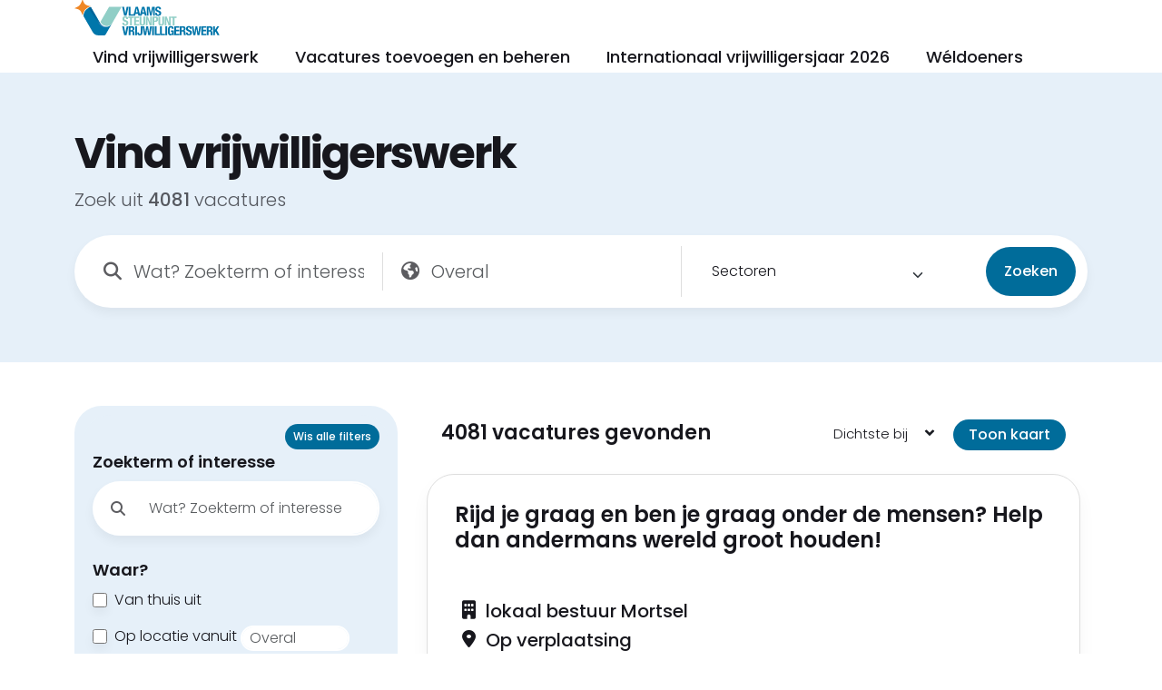

--- FILE ---
content_type: text/html; charset=utf-8
request_url: https://vrijwilligerswerk.be/vrijwilligerswerk-zoeken?city_id=332
body_size: 85055
content:
<!DOCTYPE html><html lang="nl" class="pxp-root"><head>
  <meta charset="utf-8">
  <meta name="viewport" content="width=device-width, initial-scale=1, shrink-to-fit=no">
  <link rel="shortcut icon" href="favicon.ico" type="image/x-icon">
  <link rel="preconnect" href="https://fonts.googleapis.com">
  <link rel="preconnect" href="https://fonts.gstatic.com" crossorigin="">
  <style type="text/css">@font-face{font-family:'Poppins';font-style:normal;font-weight:300;font-display:swap;src:url(https://fonts.gstatic.com/s/poppins/v24/pxiByp8kv8JHgFVrLDz8Z11lFd2JQEl8qw.woff2) format('woff2');unicode-range:U+0900-097F, U+1CD0-1CF9, U+200C-200D, U+20A8, U+20B9, U+20F0, U+25CC, U+A830-A839, U+A8E0-A8FF, U+11B00-11B09;}@font-face{font-family:'Poppins';font-style:normal;font-weight:300;font-display:swap;src:url(https://fonts.gstatic.com/s/poppins/v24/pxiByp8kv8JHgFVrLDz8Z1JlFd2JQEl8qw.woff2) format('woff2');unicode-range:U+0100-02BA, U+02BD-02C5, U+02C7-02CC, U+02CE-02D7, U+02DD-02FF, U+0304, U+0308, U+0329, U+1D00-1DBF, U+1E00-1E9F, U+1EF2-1EFF, U+2020, U+20A0-20AB, U+20AD-20C0, U+2113, U+2C60-2C7F, U+A720-A7FF;}@font-face{font-family:'Poppins';font-style:normal;font-weight:300;font-display:swap;src:url(https://fonts.gstatic.com/s/poppins/v24/pxiByp8kv8JHgFVrLDz8Z1xlFd2JQEk.woff2) format('woff2');unicode-range:U+0000-00FF, U+0131, U+0152-0153, U+02BB-02BC, U+02C6, U+02DA, U+02DC, U+0304, U+0308, U+0329, U+2000-206F, U+20AC, U+2122, U+2191, U+2193, U+2212, U+2215, U+FEFF, U+FFFD;}@font-face{font-family:'Poppins';font-style:normal;font-weight:500;font-display:swap;src:url(https://fonts.gstatic.com/s/poppins/v24/pxiByp8kv8JHgFVrLGT9Z11lFd2JQEl8qw.woff2) format('woff2');unicode-range:U+0900-097F, U+1CD0-1CF9, U+200C-200D, U+20A8, U+20B9, U+20F0, U+25CC, U+A830-A839, U+A8E0-A8FF, U+11B00-11B09;}@font-face{font-family:'Poppins';font-style:normal;font-weight:500;font-display:swap;src:url(https://fonts.gstatic.com/s/poppins/v24/pxiByp8kv8JHgFVrLGT9Z1JlFd2JQEl8qw.woff2) format('woff2');unicode-range:U+0100-02BA, U+02BD-02C5, U+02C7-02CC, U+02CE-02D7, U+02DD-02FF, U+0304, U+0308, U+0329, U+1D00-1DBF, U+1E00-1E9F, U+1EF2-1EFF, U+2020, U+20A0-20AB, U+20AD-20C0, U+2113, U+2C60-2C7F, U+A720-A7FF;}@font-face{font-family:'Poppins';font-style:normal;font-weight:500;font-display:swap;src:url(https://fonts.gstatic.com/s/poppins/v24/pxiByp8kv8JHgFVrLGT9Z1xlFd2JQEk.woff2) format('woff2');unicode-range:U+0000-00FF, U+0131, U+0152-0153, U+02BB-02BC, U+02C6, U+02DA, U+02DC, U+0304, U+0308, U+0329, U+2000-206F, U+20AC, U+2122, U+2191, U+2193, U+2212, U+2215, U+FEFF, U+FFFD;}@font-face{font-family:'Poppins';font-style:normal;font-weight:600;font-display:swap;src:url(https://fonts.gstatic.com/s/poppins/v24/pxiByp8kv8JHgFVrLEj6Z11lFd2JQEl8qw.woff2) format('woff2');unicode-range:U+0900-097F, U+1CD0-1CF9, U+200C-200D, U+20A8, U+20B9, U+20F0, U+25CC, U+A830-A839, U+A8E0-A8FF, U+11B00-11B09;}@font-face{font-family:'Poppins';font-style:normal;font-weight:600;font-display:swap;src:url(https://fonts.gstatic.com/s/poppins/v24/pxiByp8kv8JHgFVrLEj6Z1JlFd2JQEl8qw.woff2) format('woff2');unicode-range:U+0100-02BA, U+02BD-02C5, U+02C7-02CC, U+02CE-02D7, U+02DD-02FF, U+0304, U+0308, U+0329, U+1D00-1DBF, U+1E00-1E9F, U+1EF2-1EFF, U+2020, U+20A0-20AB, U+20AD-20C0, U+2113, U+2C60-2C7F, U+A720-A7FF;}@font-face{font-family:'Poppins';font-style:normal;font-weight:600;font-display:swap;src:url(https://fonts.gstatic.com/s/poppins/v24/pxiByp8kv8JHgFVrLEj6Z1xlFd2JQEk.woff2) format('woff2');unicode-range:U+0000-00FF, U+0131, U+0152-0153, U+02BB-02BC, U+02C6, U+02DA, U+02DC, U+0304, U+0308, U+0329, U+2000-206F, U+20AC, U+2122, U+2191, U+2193, U+2212, U+2215, U+FEFF, U+FFFD;}@font-face{font-family:'Poppins';font-style:normal;font-weight:700;font-display:swap;src:url(https://fonts.gstatic.com/s/poppins/v24/pxiByp8kv8JHgFVrLCz7Z11lFd2JQEl8qw.woff2) format('woff2');unicode-range:U+0900-097F, U+1CD0-1CF9, U+200C-200D, U+20A8, U+20B9, U+20F0, U+25CC, U+A830-A839, U+A8E0-A8FF, U+11B00-11B09;}@font-face{font-family:'Poppins';font-style:normal;font-weight:700;font-display:swap;src:url(https://fonts.gstatic.com/s/poppins/v24/pxiByp8kv8JHgFVrLCz7Z1JlFd2JQEl8qw.woff2) format('woff2');unicode-range:U+0100-02BA, U+02BD-02C5, U+02C7-02CC, U+02CE-02D7, U+02DD-02FF, U+0304, U+0308, U+0329, U+1D00-1DBF, U+1E00-1E9F, U+1EF2-1EFF, U+2020, U+20A0-20AB, U+20AD-20C0, U+2113, U+2C60-2C7F, U+A720-A7FF;}@font-face{font-family:'Poppins';font-style:normal;font-weight:700;font-display:swap;src:url(https://fonts.gstatic.com/s/poppins/v24/pxiByp8kv8JHgFVrLCz7Z1xlFd2JQEk.woff2) format('woff2');unicode-range:U+0000-00FF, U+0131, U+0152-0153, U+02BB-02BC, U+02C6, U+02DA, U+02DC, U+0304, U+0308, U+0329, U+2000-206F, U+20AC, U+2122, U+2191, U+2193, U+2212, U+2215, U+FEFF, U+FFFD;}</style>
  <base href="/">
  <title>Vind vrijwilligerswerk | Vlaams Steunpunt Vrijwilligerswerk vzw</title>
  <!--CONFIG-->
  <!-- <script src="https://consent.cookiefirst.com/sites/vrijwilligerswerk.be-e079dafd-9a13-4d5c-8371-bc3ab0cf9643/consent.js"></script> -->
<link rel="stylesheet" href="styles.5dcc9fdefa172973.css"><script async="" src="https://www.googletagmanager.com/gtag/js?id=G-FGFMTM6V3Y"></script><script>
  window.dataLayer = window.dataLayer || [];
  function gtag(){dataLayer.push(arguments);}
  gtag('js', new Date());

  gtag('config', 'G-FGFMTM6V3Y');
</script><style ng-app-id="serverApp">.multiselect-dropdown[_ngcontent-serverApp-c1411523848]{position:relative;width:100%;font-size:inherit;font-family:inherit}.multiselect-dropdown[_ngcontent-serverApp-c1411523848]   .dropdown-btn[_ngcontent-serverApp-c1411523848]{display:inline-block;border:1px solid #adadad;width:100%;padding:6px 12px;margin-bottom:0;font-weight:400;line-height:1.52857143;text-align:left;vertical-align:middle;cursor:pointer;background-image:none;border-radius:4px}.multiselect-dropdown[_ngcontent-serverApp-c1411523848]   .dropdown-btn[_ngcontent-serverApp-c1411523848]   .selected-item-container[_ngcontent-serverApp-c1411523848]{display:flex;float:left}.multiselect-dropdown[_ngcontent-serverApp-c1411523848]   .dropdown-btn[_ngcontent-serverApp-c1411523848]   .selected-item-container[_ngcontent-serverApp-c1411523848]   .selected-item[_ngcontent-serverApp-c1411523848]{border:1px solid #337ab7;margin-right:4px;background:#337ab7;padding:0 5px;color:#fff;border-radius:2px;float:left;max-width:100px}.multiselect-dropdown[_ngcontent-serverApp-c1411523848]   .dropdown-btn[_ngcontent-serverApp-c1411523848]   .selected-item-container[_ngcontent-serverApp-c1411523848]   .selected-item[_ngcontent-serverApp-c1411523848]   span[_ngcontent-serverApp-c1411523848]{overflow:hidden;text-overflow:ellipsis}.multiselect-dropdown[_ngcontent-serverApp-c1411523848]   .dropdown-btn[_ngcontent-serverApp-c1411523848]   .selected-item-container[_ngcontent-serverApp-c1411523848]   .selected-item[_ngcontent-serverApp-c1411523848]   a[_ngcontent-serverApp-c1411523848]{text-decoration:none}.multiselect-dropdown[_ngcontent-serverApp-c1411523848]   .dropdown-btn[_ngcontent-serverApp-c1411523848]   .selected-item[_ngcontent-serverApp-c1411523848]:hover{box-shadow:1px 1px #959595}.multiselect-dropdown[_ngcontent-serverApp-c1411523848]   .dropdown-btn[_ngcontent-serverApp-c1411523848]   .dropdown-multiselect__caret[_ngcontent-serverApp-c1411523848]{line-height:16px;display:block;position:absolute;box-sizing:border-box;width:40px;height:38px;right:1px;top:0;padding:4px 8px;margin:0;text-decoration:none;text-align:center;cursor:pointer;transition:transform .2s ease}.multiselect-dropdown[_ngcontent-serverApp-c1411523848]   .dropdown-btn[_ngcontent-serverApp-c1411523848]   .dropdown-multiselect__caret[_ngcontent-serverApp-c1411523848]:before{position:relative;right:0;top:65%;color:#999;margin-top:4px;border-style:solid;border-width:8px 8px 0 8px;border-color:#999999 transparent;content:""}.multiselect-dropdown[_ngcontent-serverApp-c1411523848]   .dropdown-btn[_ngcontent-serverApp-c1411523848]   .dropdown-multiselect--active[_ngcontent-serverApp-c1411523848]   .dropdown-multiselect__caret[_ngcontent-serverApp-c1411523848]{transform:rotate(180deg)}.multiselect-dropdown[_ngcontent-serverApp-c1411523848]   .disabled[_ngcontent-serverApp-c1411523848] > span[_ngcontent-serverApp-c1411523848]{background-color:#eceeef}.dropdown-list[_ngcontent-serverApp-c1411523848]{position:absolute;padding-top:6px;width:100%;z-index:9999;border:1px solid #ccc;border-radius:3px;background:#fff;margin-top:10px;box-shadow:0 1px 5px #959595}.dropdown-list[_ngcontent-serverApp-c1411523848]   ul[_ngcontent-serverApp-c1411523848]{padding:0;list-style:none;overflow:auto;margin:0}.dropdown-list[_ngcontent-serverApp-c1411523848]   li[_ngcontent-serverApp-c1411523848]{padding:6px 10px;cursor:pointer;text-align:left}.dropdown-list[_ngcontent-serverApp-c1411523848]   .filter-textbox[_ngcontent-serverApp-c1411523848]{border-bottom:1px solid #ccc;position:relative;padding:10px}.dropdown-list[_ngcontent-serverApp-c1411523848]   .filter-textbox[_ngcontent-serverApp-c1411523848]   input[_ngcontent-serverApp-c1411523848]{border:0px;width:100%;padding:0 0 0 26px}.dropdown-list[_ngcontent-serverApp-c1411523848]   .filter-textbox[_ngcontent-serverApp-c1411523848]   input[_ngcontent-serverApp-c1411523848]:focus{outline:none}.multiselect-item-checkbox[_ngcontent-serverApp-c1411523848]:hover{background-color:#e4e3e3}.multiselect-item-checkbox[_ngcontent-serverApp-c1411523848]   input[type=checkbox][_ngcontent-serverApp-c1411523848]{border:0;clip:rect(0 0 0 0);height:1px;margin:-1px;overflow:hidden;padding:0;position:absolute;width:1px}.multiselect-item-checkbox[_ngcontent-serverApp-c1411523848]   input[type=checkbox][_ngcontent-serverApp-c1411523848]:focus+div:before, .multiselect-item-checkbox[_ngcontent-serverApp-c1411523848]   input[type=checkbox][_ngcontent-serverApp-c1411523848]:hover+div:before{border-color:#337ab7;background-color:#f2f2f2}.multiselect-item-checkbox[_ngcontent-serverApp-c1411523848]   input[type=checkbox][_ngcontent-serverApp-c1411523848]:active+div:before{transition-duration:0s}.multiselect-item-checkbox[_ngcontent-serverApp-c1411523848]   input[type=checkbox]+div[_ngcontent-serverApp-c1411523848]{position:relative;padding-left:2em;vertical-align:middle;-webkit-user-select:none;user-select:none;cursor:pointer;margin:0;color:#000}.multiselect-item-checkbox[_ngcontent-serverApp-c1411523848]   input[type=checkbox]+div[_ngcontent-serverApp-c1411523848]:before{box-sizing:content-box;content:"";color:#337ab7;position:absolute;top:50%;left:0;width:14px;height:14px;margin-top:-9px;border:2px solid #337ab7;text-align:center;transition:all .4s ease}.multiselect-item-checkbox[_ngcontent-serverApp-c1411523848]   input[type=checkbox]+div[_ngcontent-serverApp-c1411523848]:after{box-sizing:content-box;content:"";background-color:#337ab7;position:absolute;top:50%;left:4px;width:10px;height:10px;margin-top:-5px;transform:scale(0);transform-origin:50%;transition:transform .2s ease-out}.multiselect-item-checkbox[_ngcontent-serverApp-c1411523848]   input[type=checkbox][_ngcontent-serverApp-c1411523848]:disabled+div:before{border-color:#ccc}.multiselect-item-checkbox[_ngcontent-serverApp-c1411523848]   input[type=checkbox][_ngcontent-serverApp-c1411523848]:disabled:focus+div:before   .multiselect-item-checkbox[_ngcontent-serverApp-c1411523848]   input[type=checkbox][_ngcontent-serverApp-c1411523848]:disabled:hover+div:before{background-color:inherit}.multiselect-item-checkbox[_ngcontent-serverApp-c1411523848]   input[type=checkbox][_ngcontent-serverApp-c1411523848]:disabled:checked+div:before{background-color:#ccc}.multiselect-item-checkbox[_ngcontent-serverApp-c1411523848]   input[type=checkbox]+div[_ngcontent-serverApp-c1411523848]:after{background-color:transparent;top:50%;left:4px;width:8px;height:3px;margin-top:-4px;border-style:solid;border-color:#fff;border-width:0 0 3px 3px;border-image:none;transform:rotate(-45deg) scale(0)}.multiselect-item-checkbox[_ngcontent-serverApp-c1411523848]   input[type=checkbox][_ngcontent-serverApp-c1411523848]:checked+div:after{content:"";transform:rotate(-45deg) scale(1);transition:transform .2s ease-out}.multiselect-item-checkbox[_ngcontent-serverApp-c1411523848]   input[type=checkbox][_ngcontent-serverApp-c1411523848]:checked+div:before{animation:_ngcontent-serverApp-c1411523848_borderscale .2s ease-in;background:#337ab7}.multiselect-item-checkbox[_ngcontent-serverApp-c1411523848]   input[type=checkbox][_ngcontent-serverApp-c1411523848]:checked+div:after{transform:rotate(-45deg) scale(1)}@keyframes _ngcontent-serverApp-c1411523848_borderscale{50%{box-shadow:0 0 0 2px #337ab7}}</style><style ng-app-id="serverApp">@media (max-width: 991px){  .pxp-list-side-filter-panel{display:block!important}}.input-group[_ngcontent-serverApp-c3687517837]   .input-group-text[_ngcontent-serverApp-c3687517837]{color:var(--pxpTextColor);border:0 none;background-color:#fff;border-radius:30px;padding:1rem 2px 1rem 20px}.form-control[_ngcontent-serverApp-c3687517837], .form-select[_ngcontent-serverApp-c3687517837]{border:2px solid #fff;font-weight:300;color:var(--pxpTextColor);background-color:#fff;border-top-right-radius:30px;border-bottom-right-radius:30px;padding:1rem}.form-control[_ngcontent-serverApp-c3687517837]:focus, .form-select[_ngcontent-serverApp-c3687517837]:focus, input[_ngcontent-serverApp-c3687517837]:focus, .input-group[_ngcontent-serverApp-c3687517837]:focus, .input-group-text[_ngcontent-serverApp-c3687517837]:focus{border:2px solid #006C9A}  .pxp-jobs-list-side-filter{padding:10px!important;overflow-y:scroll}.modal-body[_ngcontent-serverApp-c3687517837]{padding:10px!important}.loading[_ngcontent-serverApp-c3687517837]{opacity:.5}@media (max-width: 991px){.filter-mobile[_ngcontent-serverApp-c3687517837]{display:none}}@media (max-width: 991px){.fly-filter[_ngcontent-serverApp-c3687517837]{position:fixed;top:23px;right:23px;z-index:1054}}.modal-dialog[_ngcontent-serverApp-c3687517837]{overflow-y:initial!important}.modal-body[_ngcontent-serverApp-c3687517837]{height:calc(100vh - 100px);overflow-y:auto}.pxp-list-side-filter-panel[_ngcontent-serverApp-c3687517837]{overflow-x:hidden}.pxp-jobs-list-side-filter[_ngcontent-serverApp-c3687517837]{-ms-overflow-style:none;scrollbar-width:none}.pxp-jobs-list-side-filter[_ngcontent-serverApp-c3687517837]::-webkit-scrollbar{display:none}.t-0[_ngcontent-serverApp-c3687517837]{top:0!important}.filter-label[_ngcontent-serverApp-c3687517837]{font-weight:600;font-size:18px;margin-bottom:8px}</style></head>


<!-- Google tag (gtag.js) -->




<body><!--nghm-->
  <app-root _nghost-serverapp-c3551066406="" ng-version="16.2.12" ngh="16" ng-server-context="ssr|httpcache,hydration"><!----><router-outlet _ngcontent-serverapp-c3551066406=""></router-outlet><app-main _nghost-serverapp-c801268575="" ngh="15"><!----><app-navbar _ngcontent-serverapp-c801268575="" _nghost-serverapp-c1461759143="" ngh="0"><header _ngcontent-serverapp-c1461759143="" class="pxp-header fixed-top pxp-no-bg"><div _ngcontent-serverapp-c1461759143="" class="pxp-container"><div _ngcontent-serverapp-c1461759143="" class="pxp-header-container" style="justify-content: start;"><div _ngcontent-serverapp-c1461759143="" class="pxp-logo"><a _ngcontent-serverapp-c1461759143="" routerlink="/" class="pxp-animate" href="/"><img _ngcontent-serverapp-c1461759143="" src="assets/images/logo-vlaanderen-vrijwilligt.svg" alt="Ga naar de start pagina" style="height: 40px; margin-top: -11px;"></a></div><div _ngcontent-serverapp-c1461759143="" class="pxp-nav-trigger navbar d-xl-none flex-fill ms-3"><a _ngcontent-serverapp-c1461759143="" role="button" data-bs-toggle="offcanvas" data-bs-target="#pxpMobileNav" aria-controls="pxpMobileNav" class="btn btn-sm rounded-pill pxp-section-cta px-3 py-1 fs-6"> Menu </a><div _ngcontent-serverapp-c1461759143="" tabindex="-1" id="pxpMobileNav" class="offcanvas offcanvas-start pxp-nav-mobile-container"><div _ngcontent-serverapp-c1461759143="" class="offcanvas-header"><div _ngcontent-serverapp-c1461759143="" class="pxp-logo"><a _ngcontent-serverapp-c1461759143="" routerlink="/" class="pxp-animate" href="/"><img _ngcontent-serverapp-c1461759143="" src="assets/images/logo-vlaanderen-vrijwilligt.svg" alt="Ga naar de start pagina" style="height: 40px; margin-top: -11px;"></a></div><button _ngcontent-serverapp-c1461759143="" type="button" data-bs-dismiss="offcanvas" aria-label="Close" class="btn-close text-reset"></button></div><div _ngcontent-serverapp-c1461759143="" data-bs-dismiss="offcanvas" class="offcanvas-body"><nav _ngcontent-serverapp-c1461759143="" class="pxp-nav-mobile"><ul _ngcontent-serverapp-c1461759143="" class="navbar-nav justify-content-end flex-grow-1"><li _ngcontent-serverapp-c1461759143="" class="nav-item dropdown mb-2"><a _ngcontent-serverapp-c1461759143="" routerlink="/vacatures" href="/vacatures">Vind vrijwilligerswerk</a></li><li _ngcontent-serverapp-c1461759143="" class="nav-item dropdown mb-2"><a _ngcontent-serverapp-c1461759143="" href="https://app.assistonline.eu/vrijwilligerswerk/" target="_blank">Vacatures toevoegen en beheren</a></li><li _ngcontent-serverapp-c1461759143="" class="nav-item dropdown mb-2"><a _ngcontent-serverapp-c1461759143="" href="https://www.vlaanderenvrijwilligt.be/internationaal-vrijwilligersjaar-2026/" target="_blank">Internationaal vrijwilligersjaar 2026</a></li><li _ngcontent-serverapp-c1461759143="" class="nav-item dropdown mb-2"><a _ngcontent-serverapp-c1461759143="" routerlink="/weldoeners" href="/weldoeners">Wéldoeners</a></li></ul></nav></div></div></div><nav _ngcontent-serverapp-c1461759143="" class="pxp-nav d-none d-xl-block"><ul _ngcontent-serverapp-c1461759143=""><li _ngcontent-serverapp-c1461759143="" class="dropdown"><a _ngcontent-serverapp-c1461759143="" routerlink="/vacatures" href="/vacatures">Vind vrijwilligerswerk</a></li><li _ngcontent-serverapp-c1461759143="" class="dropdown"><a _ngcontent-serverapp-c1461759143="" href="https://app.assistonline.eu/vrijwilligerswerk/" target="_blank">Vacatures toevoegen en beheren</a></li><li _ngcontent-serverapp-c1461759143=""><a _ngcontent-serverapp-c1461759143="" href="https://www.vlaanderenvrijwilligt.be/internationaal-vrijwilligersjaar-2026/" target="_blank">Internationaal vrijwilligersjaar 2026</a></li><li _ngcontent-serverapp-c1461759143="" class="dropdown"><a _ngcontent-serverapp-c1461759143="" routerlink="/weldoeners" href="/weldoeners">Wéldoeners</a></li></ul></nav><nav _ngcontent-serverapp-c1461759143="" class="pxp-user-nav d-none d-sm-flex"><a _ngcontent-serverapp-c1461759143="" href="https://app.assistonline.eu/vrijwilligerswerk/" target="_blank" class="btn rounded-pill pxp-nav-btn d-none">Vacatures toevoegen en beheren</a></nav></div></div></header></app-navbar><router-outlet _ngcontent-serverapp-c801268575=""></router-outlet><app-search-jobs _nghost-serverapp-c662906122="" ngh="14"><section _ngcontent-serverapp-c662906122="" class="pxp-page-header-simple" style="background-color: var(--pxpMainColorLight);"><!----><div _ngcontent-serverapp-c662906122="" class="pxp-container"><h1 _ngcontent-serverapp-c662906122="">Vind vrijwilligerswerk</h1><div _ngcontent-serverapp-c662906122="" class="pxp-hero-subtitle pxp-text-light">Zoek uit <strong _ngcontent-serverapp-c662906122="">﻿4081</strong><!----> vacatures</div><div _ngcontent-serverapp-c662906122="" class="pxp-hero-form pxp-hero-form-round pxp-large mt-3 mt-lg-4"><form _ngcontent-serverapp-c662906122="" novalidate="" class="row gx-3 align-items-center ng-untouched ng-pristine ng-valid"><div _ngcontent-serverapp-c662906122="" class="col-12 col-lg"><div _ngcontent-serverapp-c662906122="" class="input-group mb-3 mb-lg-0"><span _ngcontent-serverapp-c662906122="" class="input-group-text"><span _ngcontent-serverapp-c662906122="" class="fa fa-search fs-5"></span></span><input _ngcontent-serverapp-c662906122="" type="text" placeholder="Wat? Zoekterm of interesse" class="form-control fs-5 ng-untouched ng-pristine ng-valid" value=""></div></div><div _ngcontent-serverapp-c662906122="" class="col-12 col-lg pxp-has-left-border"><div _ngcontent-serverapp-c662906122="" class="input-group mb-3 mb-lg-0"><span _ngcontent-serverapp-c662906122="" class="input-group-text"><span _ngcontent-serverapp-c662906122="" class="fa-solid fa-earth-americas fs-5"></span></span><input _ngcontent-serverapp-c662906122="" autocapitalize="off" autocorrect="off" role="combobox" type="text" class="form-control fs-5 ng-untouched ng-pristine ng-valid" value="" placeholder="Overal" autocomplete="off" aria-autocomplete="list" aria-expanded="false"><!----></div></div><div _ngcontent-serverapp-c662906122="" class="col-12 col-lg pxp-has-left-border"><div _ngcontent-serverapp-c662906122="" class="input-group mb-3 mb-lg-0"><span _ngcontent-serverapp-c662906122="" class="input-group-text"><span _ngcontent-serverapp-c662906122="" class="fa .a-folder fs-5"></span></span><ng-multiselect-dropdown _ngcontent-serverapp-c662906122="" _nghost-serverapp-c1411523848="" class="ng-untouched ng-pristine ng-valid" ngh="1"><div _ngcontent-serverapp-c1411523848="" tabindex="0" class="multiselect-dropdown"><div _ngcontent-serverapp-c1411523848="" class=""><span _ngcontent-serverapp-c1411523848="" tabindex="-1" class="dropdown-btn"><span _ngcontent-serverapp-c1411523848="">Sectoren</span><!----><!----><span _ngcontent-serverapp-c1411523848="" style="float: right !important; padding-right: 4px;" class=""><!----><span _ngcontent-serverapp-c1411523848="" class="dropdown-multiselect__caret"></span></span></span></div><div _ngcontent-serverapp-c1411523848="" class="dropdown-list" hidden=""><ul _ngcontent-serverapp-c1411523848="" class="item1"><li _ngcontent-serverapp-c1411523848="" class="multiselect-item-checkbox" style="border-bottom: 1px solid #ccc; padding: 10px;"><input _ngcontent-serverapp-c1411523848="" type="checkbox" aria-label="multiselect-select-all"><div _ngcontent-serverapp-c1411523848="">Selecteer alles</div></li><!----><li _ngcontent-serverapp-c1411523848="" class="filter-textbox"><input _ngcontent-serverapp-c1411523848="" type="text" aria-label="multiselect-search" placeholder="Search" value="" class="ng-untouched ng-pristine ng-valid"></li><!----></ul><ul _ngcontent-serverapp-c1411523848="" class="item2" style="max-height: 197px;"><li _ngcontent-serverapp-c1411523848="" class="multiselect-item-checkbox"><input _ngcontent-serverapp-c1411523848="" type="checkbox" aria-label="Armoede"><div _ngcontent-serverapp-c1411523848="">Armoede</div></li><li _ngcontent-serverapp-c1411523848="" class="multiselect-item-checkbox"><input _ngcontent-serverapp-c1411523848="" type="checkbox" aria-label="Buurtwerking"><div _ngcontent-serverapp-c1411523848="">Buurtwerking</div></li><li _ngcontent-serverapp-c1411523848="" class="multiselect-item-checkbox"><input _ngcontent-serverapp-c1411523848="" type="checkbox" aria-label="Cultuur"><div _ngcontent-serverapp-c1411523848="">Cultuur</div></li><li _ngcontent-serverapp-c1411523848="" class="multiselect-item-checkbox"><input _ngcontent-serverapp-c1411523848="" type="checkbox" aria-label="Dieren"><div _ngcontent-serverapp-c1411523848="">Dieren</div></li><li _ngcontent-serverapp-c1411523848="" class="multiselect-item-checkbox"><input _ngcontent-serverapp-c1411523848="" type="checkbox" aria-label="Diversiteit"><div _ngcontent-serverapp-c1411523848="">Diversiteit</div></li><li _ngcontent-serverapp-c1411523848="" class="multiselect-item-checkbox"><input _ngcontent-serverapp-c1411523848="" type="checkbox" aria-label="Geschiedenis en erfgoed"><div _ngcontent-serverapp-c1411523848="">Geschiedenis en erfgoed</div></li><li _ngcontent-serverapp-c1411523848="" class="multiselect-item-checkbox"><input _ngcontent-serverapp-c1411523848="" type="checkbox" aria-label="Jeugdwerk"><div _ngcontent-serverapp-c1411523848="">Jeugdwerk</div></li><li _ngcontent-serverapp-c1411523848="" class="multiselect-item-checkbox"><input _ngcontent-serverapp-c1411523848="" type="checkbox" aria-label="Klimaat en milieu"><div _ngcontent-serverapp-c1411523848="">Klimaat en milieu</div></li><li _ngcontent-serverapp-c1411523848="" class="multiselect-item-checkbox"><input _ngcontent-serverapp-c1411523848="" type="checkbox" aria-label="Mensenrechten"><div _ngcontent-serverapp-c1411523848="">Mensenrechten</div></li><li _ngcontent-serverapp-c1411523848="" class="multiselect-item-checkbox"><input _ngcontent-serverapp-c1411523848="" type="checkbox" aria-label="Migratie en inburgering"><div _ngcontent-serverapp-c1411523848="">Migratie en inburgering</div></li><li _ngcontent-serverapp-c1411523848="" class="multiselect-item-checkbox"><input _ngcontent-serverapp-c1411523848="" type="checkbox" aria-label="Mobiliteit"><div _ngcontent-serverapp-c1411523848="">Mobiliteit</div></li><li _ngcontent-serverapp-c1411523848="" class="multiselect-item-checkbox"><input _ngcontent-serverapp-c1411523848="" type="checkbox" aria-label="Natuur en groen"><div _ngcontent-serverapp-c1411523848="">Natuur en groen</div></li><li _ngcontent-serverapp-c1411523848="" class="multiselect-item-checkbox"><input _ngcontent-serverapp-c1411523848="" type="checkbox" aria-label="Noord-Zuid"><div _ngcontent-serverapp-c1411523848="">Noord-Zuid</div></li><li _ngcontent-serverapp-c1411523848="" class="multiselect-item-checkbox"><input _ngcontent-serverapp-c1411523848="" type="checkbox" aria-label="Onderwijs"><div _ngcontent-serverapp-c1411523848="">Onderwijs</div></li><li _ngcontent-serverapp-c1411523848="" class="multiselect-item-checkbox"><input _ngcontent-serverapp-c1411523848="" type="checkbox" aria-label="Opvoeding en educatie"><div _ngcontent-serverapp-c1411523848="">Opvoeding en educatie</div></li><li _ngcontent-serverapp-c1411523848="" class="multiselect-item-checkbox"><input _ngcontent-serverapp-c1411523848="" type="checkbox" aria-label="Sport en spel"><div _ngcontent-serverapp-c1411523848="">Sport en spel</div></li><li _ngcontent-serverapp-c1411523848="" class="multiselect-item-checkbox"><input _ngcontent-serverapp-c1411523848="" type="checkbox" aria-label="Toerisme"><div _ngcontent-serverapp-c1411523848="">Toerisme</div></li><li _ngcontent-serverapp-c1411523848="" class="multiselect-item-checkbox"><input _ngcontent-serverapp-c1411523848="" type="checkbox" aria-label="Zorg en welzijn"><div _ngcontent-serverapp-c1411523848="">Zorg en welzijn</div></li><li _ngcontent-serverapp-c1411523848="" class="multiselect-item-checkbox"><input _ngcontent-serverapp-c1411523848="" type="checkbox" aria-label="Kunsten"><div _ngcontent-serverapp-c1411523848="">Kunsten</div></li><li _ngcontent-serverapp-c1411523848="" class="multiselect-item-checkbox"><input _ngcontent-serverapp-c1411523848="" type="checkbox" aria-label="Sociaal cultureel werk"><div _ngcontent-serverapp-c1411523848="">Sociaal cultureel werk</div></li><li _ngcontent-serverapp-c1411523848="" class="multiselect-item-checkbox"><input _ngcontent-serverapp-c1411523848="" type="checkbox" aria-label="Maatschappelijke dienstverlening"><div _ngcontent-serverapp-c1411523848="">Maatschappelijke dienstverlening</div></li><!----><!----><!----></ul></div></div></ng-multiselect-dropdown></div></div><div _ngcontent-serverapp-c662906122="" class="col-12 col-lg-auto"><button _ngcontent-serverapp-c662906122="" type="submit" class="btn">Zoeken</button></div></form></div></div><!----></section><section _ngcontent-serverapp-c662906122="" class="mt-5"><div _ngcontent-serverapp-c662906122="" class="pxp-container"><div _ngcontent-serverapp-c662906122="" class="row"><app-search _ngcontent-serverapp-c662906122="" _nghost-serverapp-c3687517837="" ngh="13"><div _ngcontent-serverapp-c3687517837="" class="row"><!----><div _ngcontent-serverapp-c3687517837="" class="col-lg-4 col-xl-4 col-xxl-4"><a _ngcontent-serverapp-c3687517837="" role="button" class="btn btn-sm rounded-pill pxp-section-cta px-3 py-1 fs-6 fly-filter d-block d-lg-none">Filter</a><div _ngcontent-serverapp-c3687517837="" class="filter-mobile pxp-jobs-list-side-filter stuck"><div _ngcontent-serverapp-c3687517837="" class="pxp-list-side-filter-header d-flex d-lg-none"><div _ngcontent-serverapp-c3687517837="" class="pxp-list-side-filter-header-label d-none d-lg-block"> Filter Vacatures </div><a _ngcontent-serverapp-c3687517837="" role="button"><span _ngcontent-serverapp-c3687517837="" class="fa fa-sliders"></span></a></div><div _ngcontent-serverapp-c3687517837="" class="mt-4 mt-lg-0 pxp-list-side-filter-panel"><div _ngcontent-serverapp-c3687517837="" class="filter-mobile stuck"><div _ngcontent-serverapp-c3687517837="" class="mt-4 mt-lg-0 pxp-list-side-filter-panel pxp-jobs-list-side-filter"><form _ngcontent-serverapp-c3687517837="" novalidate="" class="ng-untouched ng-pristine ng-valid"><div _ngcontent-serverapp-c3687517837="" class="row"><div _ngcontent-serverapp-c3687517837="" class="col text-end"><button _ngcontent-serverapp-c3687517837="" type="button" role="button" class="btn btn-sm rounded-pill pxp-section-cta d-inline-block px-2 py-1 fs-xl-6 resetFilter" style="font-size: 0.75rem;"> Wis alle filters </button></div><!----></div><div _ngcontent-serverapp-c3687517837=""><label _ngcontent-serverapp-c3687517837="" for="searchTerm" class="filter-label"> Zoekterm of interesse </label><div _ngcontent-serverapp-c3687517837="" class="input-group"><span _ngcontent-serverapp-c3687517837="" class="input-group-text"><span _ngcontent-serverapp-c3687517837="" class="fa fa-search"></span></span><input _ngcontent-serverapp-c3687517837="" type="text" placeholder="Wat? Zoekterm of interesse" id="searchTerm" class="form-control ng-untouched ng-pristine ng-valid" value=""></div></div><!----><div _ngcontent-serverapp-c3687517837=""><fieldset _ngcontent-serverapp-c3687517837=""><legend _ngcontent-serverapp-c3687517837="" class="mt-3 mt-lg-4 filter-label"> Waar? </legend><!----><div _ngcontent-serverapp-c3687517837="" class="list-group mt-2 mt-lg-3"><label _ngcontent-serverapp-c3687517837="" class="list-group-item d-flex justify-content-between align-items-center"><span _ngcontent-serverapp-c3687517837="" class="d-flex"><input _ngcontent-serverapp-c3687517837="" type="checkbox" value="" formcontrolname="fromHome" class="form-check-input me-2 ng-untouched ng-pristine ng-valid"> Van thuis uit </span></label><!----><label _ngcontent-serverapp-c3687517837="" class="list-group-item d-flex justify-content-between align-items-center mt-2 mt-lg-3"><span _ngcontent-serverapp-c3687517837="" class="d-flex"><input _ngcontent-serverapp-c3687517837="" type="checkbox" formcontrolname="onLocation" class="form-check-input me-2 ng-untouched ng-pristine ng-valid"> Op locatie vanuit <input _ngcontent-serverapp-c3687517837="" autocapitalize="off" autocorrect="off" role="combobox" type="text" class="form-control ms-1 py-0 px-2 ng-untouched ng-pristine ng-valid" style="width: 120px; border-radius: 30px;" value="" placeholder="Overal" autocomplete="off" aria-autocomplete="list" aria-expanded="false"><!----></span></label><label _ngcontent-serverapp-c3687517837="" class="list-group-item d-flex justify-content-between align-items-center mt-2 mt-lg-3 pxp-checked" style="margin-left: 25px;"><span _ngcontent-serverapp-c3687517837="" class="d-flex"><input _ngcontent-serverapp-c3687517837="" type="checkbox" formcontrolname="withDistance" class="form-check-input me-2 d-none ng-untouched ng-pristine ng-valid"> Max. afstand <input _ngcontent-serverapp-c3687517837="" type="text" min="5" max="200" formcontrolname="distance" class="form-control ms-1 py-0 px-2 ng-untouched ng-pristine ng-valid" style="width: 40px; border-radius: 30px;" value="10">&nbsp;km. </span></label><input _ngcontent-serverapp-c3687517837="" type="range" min="5" max="200" formcontrolname="distance" class="form-range mt-3 pe-5 ng-untouched ng-pristine ng-valid" style="margin-left: 25px;" value="10"></div><!----></fieldset></div><!----><!----><div _ngcontent-serverapp-c3687517837=""><div _ngcontent-serverapp-c3687517837="" class="mt-2 mt-lg-3"><label _ngcontent-serverapp-c3687517837="" for="sectorSelect" class="filter-label"> Sectoren </label><div _ngcontent-serverapp-c3687517837="" class="input-group"><span _ngcontent-serverapp-c3687517837="" class="input-group-text"><span _ngcontent-serverapp-c3687517837="" class="fa fa-sitemap"></span></span><ng-multiselect-dropdown _ngcontent-serverapp-c3687517837="" id="sectorSelect" _nghost-serverapp-c1411523848="" class="ng-untouched ng-pristine ng-valid" ngh="1"><div _ngcontent-serverapp-c1411523848="" tabindex="0" class="multiselect-dropdown"><div _ngcontent-serverapp-c1411523848="" class=""><span _ngcontent-serverapp-c1411523848="" tabindex="-1" class="dropdown-btn"><span _ngcontent-serverapp-c1411523848="">Sectoren</span><!----><!----><span _ngcontent-serverapp-c1411523848="" style="float: right !important; padding-right: 4px;" class=""><!----><span _ngcontent-serverapp-c1411523848="" class="dropdown-multiselect__caret"></span></span></span></div><div _ngcontent-serverapp-c1411523848="" class="dropdown-list" hidden=""><ul _ngcontent-serverapp-c1411523848="" class="item1"><li _ngcontent-serverapp-c1411523848="" class="multiselect-item-checkbox" style="border-bottom: 1px solid #ccc; padding: 10px;"><input _ngcontent-serverapp-c1411523848="" type="checkbox" aria-label="multiselect-select-all"><div _ngcontent-serverapp-c1411523848="">Selecteer alles</div></li><!----><li _ngcontent-serverapp-c1411523848="" class="filter-textbox"><input _ngcontent-serverapp-c1411523848="" type="text" aria-label="multiselect-search" placeholder="Zoeken" value="" class="ng-untouched ng-pristine ng-valid"></li><!----></ul><ul _ngcontent-serverapp-c1411523848="" class="item2" style="max-height: 197px;"><li _ngcontent-serverapp-c1411523848="" class="multiselect-item-checkbox"><input _ngcontent-serverapp-c1411523848="" type="checkbox" aria-label="Armoede"><div _ngcontent-serverapp-c1411523848="">Armoede</div></li><li _ngcontent-serverapp-c1411523848="" class="multiselect-item-checkbox"><input _ngcontent-serverapp-c1411523848="" type="checkbox" aria-label="Buurtwerking"><div _ngcontent-serverapp-c1411523848="">Buurtwerking</div></li><li _ngcontent-serverapp-c1411523848="" class="multiselect-item-checkbox"><input _ngcontent-serverapp-c1411523848="" type="checkbox" aria-label="Cultuur"><div _ngcontent-serverapp-c1411523848="">Cultuur</div></li><li _ngcontent-serverapp-c1411523848="" class="multiselect-item-checkbox"><input _ngcontent-serverapp-c1411523848="" type="checkbox" aria-label="Dieren"><div _ngcontent-serverapp-c1411523848="">Dieren</div></li><li _ngcontent-serverapp-c1411523848="" class="multiselect-item-checkbox"><input _ngcontent-serverapp-c1411523848="" type="checkbox" aria-label="Diversiteit"><div _ngcontent-serverapp-c1411523848="">Diversiteit</div></li><li _ngcontent-serverapp-c1411523848="" class="multiselect-item-checkbox"><input _ngcontent-serverapp-c1411523848="" type="checkbox" aria-label="Geschiedenis en erfgoed"><div _ngcontent-serverapp-c1411523848="">Geschiedenis en erfgoed</div></li><li _ngcontent-serverapp-c1411523848="" class="multiselect-item-checkbox"><input _ngcontent-serverapp-c1411523848="" type="checkbox" aria-label="Jeugdwerk"><div _ngcontent-serverapp-c1411523848="">Jeugdwerk</div></li><li _ngcontent-serverapp-c1411523848="" class="multiselect-item-checkbox"><input _ngcontent-serverapp-c1411523848="" type="checkbox" aria-label="Klimaat en milieu"><div _ngcontent-serverapp-c1411523848="">Klimaat en milieu</div></li><li _ngcontent-serverapp-c1411523848="" class="multiselect-item-checkbox"><input _ngcontent-serverapp-c1411523848="" type="checkbox" aria-label="Mensenrechten"><div _ngcontent-serverapp-c1411523848="">Mensenrechten</div></li><li _ngcontent-serverapp-c1411523848="" class="multiselect-item-checkbox"><input _ngcontent-serverapp-c1411523848="" type="checkbox" aria-label="Migratie en inburgering"><div _ngcontent-serverapp-c1411523848="">Migratie en inburgering</div></li><li _ngcontent-serverapp-c1411523848="" class="multiselect-item-checkbox"><input _ngcontent-serverapp-c1411523848="" type="checkbox" aria-label="Mobiliteit"><div _ngcontent-serverapp-c1411523848="">Mobiliteit</div></li><li _ngcontent-serverapp-c1411523848="" class="multiselect-item-checkbox"><input _ngcontent-serverapp-c1411523848="" type="checkbox" aria-label="Natuur en groen"><div _ngcontent-serverapp-c1411523848="">Natuur en groen</div></li><li _ngcontent-serverapp-c1411523848="" class="multiselect-item-checkbox"><input _ngcontent-serverapp-c1411523848="" type="checkbox" aria-label="Noord-Zuid"><div _ngcontent-serverapp-c1411523848="">Noord-Zuid</div></li><li _ngcontent-serverapp-c1411523848="" class="multiselect-item-checkbox"><input _ngcontent-serverapp-c1411523848="" type="checkbox" aria-label="Onderwijs"><div _ngcontent-serverapp-c1411523848="">Onderwijs</div></li><li _ngcontent-serverapp-c1411523848="" class="multiselect-item-checkbox"><input _ngcontent-serverapp-c1411523848="" type="checkbox" aria-label="Opvoeding en educatie"><div _ngcontent-serverapp-c1411523848="">Opvoeding en educatie</div></li><li _ngcontent-serverapp-c1411523848="" class="multiselect-item-checkbox"><input _ngcontent-serverapp-c1411523848="" type="checkbox" aria-label="Sport en spel"><div _ngcontent-serverapp-c1411523848="">Sport en spel</div></li><li _ngcontent-serverapp-c1411523848="" class="multiselect-item-checkbox"><input _ngcontent-serverapp-c1411523848="" type="checkbox" aria-label="Toerisme"><div _ngcontent-serverapp-c1411523848="">Toerisme</div></li><li _ngcontent-serverapp-c1411523848="" class="multiselect-item-checkbox"><input _ngcontent-serverapp-c1411523848="" type="checkbox" aria-label="Zorg en welzijn"><div _ngcontent-serverapp-c1411523848="">Zorg en welzijn</div></li><li _ngcontent-serverapp-c1411523848="" class="multiselect-item-checkbox"><input _ngcontent-serverapp-c1411523848="" type="checkbox" aria-label="Kunsten"><div _ngcontent-serverapp-c1411523848="">Kunsten</div></li><li _ngcontent-serverapp-c1411523848="" class="multiselect-item-checkbox"><input _ngcontent-serverapp-c1411523848="" type="checkbox" aria-label="Sociaal cultureel werk"><div _ngcontent-serverapp-c1411523848="">Sociaal cultureel werk</div></li><li _ngcontent-serverapp-c1411523848="" class="multiselect-item-checkbox"><input _ngcontent-serverapp-c1411523848="" type="checkbox" aria-label="Maatschappelijke dienstverlening"><div _ngcontent-serverapp-c1411523848="">Maatschappelijke dienstverlening</div></li><!----><!----><!----></ul></div></div></ng-multiselect-dropdown></div></div><!----><div _ngcontent-serverapp-c3687517837="" class="mt-2 mt-lg-3"><label _ngcontent-serverapp-c3687517837="" for="audienceSelect" class="filter-label"> Doelgroep </label><div _ngcontent-serverapp-c3687517837="" class="input-group"><span _ngcontent-serverapp-c3687517837="" class="input-group-text"><span _ngcontent-serverapp-c3687517837="" class="fa fa-users"></span></span><ng-multiselect-dropdown _ngcontent-serverapp-c3687517837="" formcontrolname="audiences" id="audienceSelect" _nghost-serverapp-c1411523848="" class="ng-untouched ng-pristine ng-valid" ngh="2"><div _ngcontent-serverapp-c1411523848="" tabindex="0" class="multiselect-dropdown"><div _ngcontent-serverapp-c1411523848="" class=""><span _ngcontent-serverapp-c1411523848="" tabindex="-1" class="dropdown-btn"><span _ngcontent-serverapp-c1411523848="">Doelgroep</span><!----><!----><span _ngcontent-serverapp-c1411523848="" style="float: right !important; padding-right: 4px;" class=""><!----><span _ngcontent-serverapp-c1411523848="" class="dropdown-multiselect__caret"></span></span></span></div><div _ngcontent-serverapp-c1411523848="" class="dropdown-list" hidden=""><ul _ngcontent-serverapp-c1411523848="" class="item1"><li _ngcontent-serverapp-c1411523848="" class="multiselect-item-checkbox" style="border-bottom: 1px solid #ccc; padding: 10px;"><input _ngcontent-serverapp-c1411523848="" type="checkbox" aria-label="multiselect-select-all"><div _ngcontent-serverapp-c1411523848="">Selecteer alles</div></li><!----><li _ngcontent-serverapp-c1411523848="" class="filter-textbox"><input _ngcontent-serverapp-c1411523848="" type="text" aria-label="multiselect-search" placeholder="Zoeken" value="" class="ng-untouched ng-pristine ng-valid"></li><!----></ul><ul _ngcontent-serverapp-c1411523848="" class="item2" style="max-height: 197px;"><li _ngcontent-serverapp-c1411523848="" class="multiselect-item-checkbox"><input _ngcontent-serverapp-c1411523848="" type="checkbox" aria-label="Kinderen"><div _ngcontent-serverapp-c1411523848="">Kinderen</div></li><li _ngcontent-serverapp-c1411523848="" class="multiselect-item-checkbox"><input _ngcontent-serverapp-c1411523848="" type="checkbox" aria-label="Jongeren"><div _ngcontent-serverapp-c1411523848="">Jongeren</div></li><li _ngcontent-serverapp-c1411523848="" class="multiselect-item-checkbox"><input _ngcontent-serverapp-c1411523848="" type="checkbox" aria-label="Senioren"><div _ngcontent-serverapp-c1411523848="">Senioren</div></li><li _ngcontent-serverapp-c1411523848="" class="multiselect-item-checkbox"><input _ngcontent-serverapp-c1411523848="" type="checkbox" aria-label="Mensen met een beperking"><div _ngcontent-serverapp-c1411523848="">Mensen met een beperking</div></li><li _ngcontent-serverapp-c1411523848="" class="multiselect-item-checkbox"><input _ngcontent-serverapp-c1411523848="" type="checkbox" aria-label="Nieuwkomers"><div _ngcontent-serverapp-c1411523848="">Nieuwkomers</div></li><li _ngcontent-serverapp-c1411523848="" class="multiselect-item-checkbox"><input _ngcontent-serverapp-c1411523848="" type="checkbox" aria-label="LGBTQ+"><div _ngcontent-serverapp-c1411523848="">LGBTQ+</div></li><li _ngcontent-serverapp-c1411523848="" class="multiselect-item-checkbox"><input _ngcontent-serverapp-c1411523848="" type="checkbox" aria-label="Andere"><div _ngcontent-serverapp-c1411523848="">Andere</div></li><li _ngcontent-serverapp-c1411523848="" class="multiselect-item-checkbox"><input _ngcontent-serverapp-c1411523848="" type="checkbox" aria-label="Volwassenen"><div _ngcontent-serverapp-c1411523848="">Volwassenen</div></li><!----><!----><!----></ul></div></div></ng-multiselect-dropdown></div></div><!----><div _ngcontent-serverapp-c3687517837="" class="mt-2 mt-lg-3"><label _ngcontent-serverapp-c3687517837="" for="talentSelect" class="filter-label"> Talenten </label><div _ngcontent-serverapp-c3687517837="" class="input-group"><span _ngcontent-serverapp-c3687517837="" class="input-group-text"><span _ngcontent-serverapp-c3687517837="" class="fa fa-star"></span></span><ng-multiselect-dropdown _ngcontent-serverapp-c3687517837="" formcontrolname="talents" id="talentSelect" _nghost-serverapp-c1411523848="" class="ng-untouched ng-pristine ng-valid" ngh="3"><div _ngcontent-serverapp-c1411523848="" tabindex="0" class="multiselect-dropdown"><div _ngcontent-serverapp-c1411523848="" class=""><span _ngcontent-serverapp-c1411523848="" tabindex="-1" class="dropdown-btn"><span _ngcontent-serverapp-c1411523848="">Talenten</span><!----><!----><span _ngcontent-serverapp-c1411523848="" style="float: right !important; padding-right: 4px;" class=""><!----><span _ngcontent-serverapp-c1411523848="" class="dropdown-multiselect__caret"></span></span></span></div><div _ngcontent-serverapp-c1411523848="" class="dropdown-list" hidden=""><ul _ngcontent-serverapp-c1411523848="" class="item1"><li _ngcontent-serverapp-c1411523848="" class="multiselect-item-checkbox" style="border-bottom: 1px solid #ccc; padding: 10px;"><input _ngcontent-serverapp-c1411523848="" type="checkbox" aria-label="multiselect-select-all"><div _ngcontent-serverapp-c1411523848="">Selecteer alles</div></li><!----><li _ngcontent-serverapp-c1411523848="" class="filter-textbox"><input _ngcontent-serverapp-c1411523848="" type="text" aria-label="multiselect-search" placeholder="Zoeken" value="" class="ng-untouched ng-pristine ng-valid"></li><!----></ul><ul _ngcontent-serverapp-c1411523848="" class="item2" style="max-height: 197px;"><li _ngcontent-serverapp-c1411523848="" class="multiselect-item-checkbox"><input _ngcontent-serverapp-c1411523848="" type="checkbox" aria-label="Artistiek talent"><div _ngcontent-serverapp-c1411523848="">Artistiek talent</div></li><li _ngcontent-serverapp-c1411523848="" class="multiselect-item-checkbox"><input _ngcontent-serverapp-c1411523848="" type="checkbox" aria-label="Diep denkend talent"><div _ngcontent-serverapp-c1411523848="">Diep denkend talent</div></li><li _ngcontent-serverapp-c1411523848="" class="multiselect-item-checkbox"><input _ngcontent-serverapp-c1411523848="" type="checkbox" aria-label="Nauwkeurig talent"><div _ngcontent-serverapp-c1411523848="">Nauwkeurig talent</div></li><li _ngcontent-serverapp-c1411523848="" class="multiselect-item-checkbox"><input _ngcontent-serverapp-c1411523848="" type="checkbox" aria-label="Ondernemend talent"><div _ngcontent-serverapp-c1411523848="">Ondernemend talent</div></li><li _ngcontent-serverapp-c1411523848="" class="multiselect-item-checkbox"><input _ngcontent-serverapp-c1411523848="" type="checkbox" aria-label="Praktisch talent"><div _ngcontent-serverapp-c1411523848="">Praktisch talent</div></li><li _ngcontent-serverapp-c1411523848="" class="multiselect-item-checkbox"><input _ngcontent-serverapp-c1411523848="" type="checkbox" aria-label="Sociaal talent"><div _ngcontent-serverapp-c1411523848="">Sociaal talent</div></li><!----><!----><!----></ul></div></div></ng-multiselect-dropdown></div></div><!----><div _ngcontent-serverapp-c3687517837="" class="mt-2 mt-lg-3"><label _ngcontent-serverapp-c3687517837="" for="interestSelect" class="filter-label"> Interesse's </label><div _ngcontent-serverapp-c3687517837="" class="input-group"><span _ngcontent-serverapp-c3687517837="" class="input-group-text"><span _ngcontent-serverapp-c3687517837="" class="fa fa-lightbulb"></span></span><ng-multiselect-dropdown _ngcontent-serverapp-c3687517837="" formcontrolname="interests" id="interestSelect" _nghost-serverapp-c1411523848="" class="ng-untouched ng-pristine ng-valid" ngh="4"><div _ngcontent-serverapp-c1411523848="" tabindex="0" class="multiselect-dropdown"><div _ngcontent-serverapp-c1411523848="" class=""><span _ngcontent-serverapp-c1411523848="" tabindex="-1" class="dropdown-btn"><span _ngcontent-serverapp-c1411523848="">Interesse's</span><!----><!----><span _ngcontent-serverapp-c1411523848="" style="float: right !important; padding-right: 4px;" class=""><!----><span _ngcontent-serverapp-c1411523848="" class="dropdown-multiselect__caret"></span></span></span></div><div _ngcontent-serverapp-c1411523848="" class="dropdown-list" hidden=""><ul _ngcontent-serverapp-c1411523848="" class="item1"><li _ngcontent-serverapp-c1411523848="" class="multiselect-item-checkbox" style="border-bottom: 1px solid #ccc; padding: 10px;"><input _ngcontent-serverapp-c1411523848="" type="checkbox" aria-label="multiselect-select-all"><div _ngcontent-serverapp-c1411523848="">Selecteer alles</div></li><!----><li _ngcontent-serverapp-c1411523848="" class="filter-textbox"><input _ngcontent-serverapp-c1411523848="" type="text" aria-label="multiselect-search" placeholder="Zoeken" value="" class="ng-untouched ng-pristine ng-valid"></li><!----></ul><ul _ngcontent-serverapp-c1411523848="" class="item2" style="max-height: 197px;"><li _ngcontent-serverapp-c1411523848="" class="multiselect-item-checkbox"><input _ngcontent-serverapp-c1411523848="" type="checkbox" aria-label="1ste hulp bieden / EHBO"><div _ngcontent-serverapp-c1411523848="">1ste hulp bieden / EHBO</div></li><li _ngcontent-serverapp-c1411523848="" class="multiselect-item-checkbox"><input _ngcontent-serverapp-c1411523848="" type="checkbox" aria-label="Actievoeren"><div _ngcontent-serverapp-c1411523848="">Actievoeren</div></li><li _ngcontent-serverapp-c1411523848="" class="multiselect-item-checkbox"><input _ngcontent-serverapp-c1411523848="" type="checkbox" aria-label="Activiteiten organiseren"><div _ngcontent-serverapp-c1411523848="">Activiteiten organiseren</div></li><li _ngcontent-serverapp-c1411523848="" class="multiselect-item-checkbox"><input _ngcontent-serverapp-c1411523848="" type="checkbox" aria-label="Advies bieden"><div _ngcontent-serverapp-c1411523848="">Advies bieden</div></li><li _ngcontent-serverapp-c1411523848="" class="multiselect-item-checkbox"><input _ngcontent-serverapp-c1411523848="" type="checkbox" aria-label="Afbraak bij feesten"><div _ngcontent-serverapp-c1411523848="">Afbraak bij feesten</div></li><li _ngcontent-serverapp-c1411523848="" class="multiselect-item-checkbox"><input _ngcontent-serverapp-c1411523848="" type="checkbox" aria-label="Affiches ophangen"><div _ngcontent-serverapp-c1411523848="">Affiches ophangen</div></li><li _ngcontent-serverapp-c1411523848="" class="multiselect-item-checkbox"><input _ngcontent-serverapp-c1411523848="" type="checkbox" aria-label="Affiches verdelen"><div _ngcontent-serverapp-c1411523848="">Affiches verdelen</div></li><li _ngcontent-serverapp-c1411523848="" class="multiselect-item-checkbox"><input _ngcontent-serverapp-c1411523848="" type="checkbox" aria-label="Afwassen"><div _ngcontent-serverapp-c1411523848="">Afwassen</div></li><li _ngcontent-serverapp-c1411523848="" class="multiselect-item-checkbox"><input _ngcontent-serverapp-c1411523848="" type="checkbox" aria-label="Andere mensen helpen"><div _ngcontent-serverapp-c1411523848="">Andere mensen helpen</div></li><li _ngcontent-serverapp-c1411523848="" class="multiselect-item-checkbox"><input _ngcontent-serverapp-c1411523848="" type="checkbox" aria-label="Animatie"><div _ngcontent-serverapp-c1411523848="">Animatie</div></li><li _ngcontent-serverapp-c1411523848="" class="multiselect-item-checkbox"><input _ngcontent-serverapp-c1411523848="" type="checkbox" aria-label="Archief"><div _ngcontent-serverapp-c1411523848="">Archief</div></li><li _ngcontent-serverapp-c1411523848="" class="multiselect-item-checkbox"><input _ngcontent-serverapp-c1411523848="" type="checkbox" aria-label="Auto's herstellen"><div _ngcontent-serverapp-c1411523848="">Auto's herstellen</div></li><li _ngcontent-serverapp-c1411523848="" class="multiselect-item-checkbox"><input _ngcontent-serverapp-c1411523848="" type="checkbox" aria-label="Babbelen / Goed vertellen"><div _ngcontent-serverapp-c1411523848="">Babbelen / Goed vertellen</div></li><li _ngcontent-serverapp-c1411523848="" class="multiselect-item-checkbox"><input _ngcontent-serverapp-c1411523848="" type="checkbox" aria-label="Bakken"><div _ngcontent-serverapp-c1411523848="">Bakken</div></li><li _ngcontent-serverapp-c1411523848="" class="multiselect-item-checkbox"><input _ngcontent-serverapp-c1411523848="" type="checkbox" aria-label="Bar / Drank serveren"><div _ngcontent-serverapp-c1411523848="">Bar / Drank serveren</div></li><li _ngcontent-serverapp-c1411523848="" class="multiselect-item-checkbox"><input _ngcontent-serverapp-c1411523848="" type="checkbox" aria-label="Barbecue"><div _ngcontent-serverapp-c1411523848="">Barbecue</div></li><li _ngcontent-serverapp-c1411523848="" class="multiselect-item-checkbox"><input _ngcontent-serverapp-c1411523848="" type="checkbox" aria-label="Beheer en management"><div _ngcontent-serverapp-c1411523848="">Beheer en management</div></li><li _ngcontent-serverapp-c1411523848="" class="multiselect-item-checkbox"><input _ngcontent-serverapp-c1411523848="" type="checkbox" aria-label="Bestuursfunctie"><div _ngcontent-serverapp-c1411523848="">Bestuursfunctie</div></li><li _ngcontent-serverapp-c1411523848="" class="multiselect-item-checkbox"><input _ngcontent-serverapp-c1411523848="" type="checkbox" aria-label="Bloemen en planten verzorgen"><div _ngcontent-serverapp-c1411523848="">Bloemen en planten verzorgen</div></li><li _ngcontent-serverapp-c1411523848="" class="multiselect-item-checkbox"><input _ngcontent-serverapp-c1411523848="" type="checkbox" aria-label="Boekhouding"><div _ngcontent-serverapp-c1411523848="">Boekhouding</div></li><li _ngcontent-serverapp-c1411523848="" class="multiselect-item-checkbox"><input _ngcontent-serverapp-c1411523848="" type="checkbox" aria-label="Buddy"><div _ngcontent-serverapp-c1411523848="">Buddy</div></li><li _ngcontent-serverapp-c1411523848="" class="multiselect-item-checkbox"><input _ngcontent-serverapp-c1411523848="" type="checkbox" aria-label="Campagne voeren"><div _ngcontent-serverapp-c1411523848="">Campagne voeren</div></li><li _ngcontent-serverapp-c1411523848="" class="multiselect-item-checkbox"><input _ngcontent-serverapp-c1411523848="" type="checkbox" aria-label="Communicatie en PR"><div _ngcontent-serverapp-c1411523848="">Communicatie en PR</div></li><li _ngcontent-serverapp-c1411523848="" class="multiselect-item-checkbox"><input _ngcontent-serverapp-c1411523848="" type="checkbox" aria-label="Dans"><div _ngcontent-serverapp-c1411523848="">Dans</div></li><li _ngcontent-serverapp-c1411523848="" class="multiselect-item-checkbox"><input _ngcontent-serverapp-c1411523848="" type="checkbox" aria-label="DJ"><div _ngcontent-serverapp-c1411523848="">DJ</div></li><li _ngcontent-serverapp-c1411523848="" class="multiselect-item-checkbox"><input _ngcontent-serverapp-c1411523848="" type="checkbox" aria-label="Electriciteit"><div _ngcontent-serverapp-c1411523848="">Electriciteit</div></li><li _ngcontent-serverapp-c1411523848="" class="multiselect-item-checkbox"><input _ngcontent-serverapp-c1411523848="" type="checkbox" aria-label="E-mail"><div _ngcontent-serverapp-c1411523848="">E-mail</div></li><li _ngcontent-serverapp-c1411523848="" class="multiselect-item-checkbox"><input _ngcontent-serverapp-c1411523848="" type="checkbox" aria-label="Excel"><div _ngcontent-serverapp-c1411523848="">Excel</div></li><li _ngcontent-serverapp-c1411523848="" class="multiselect-item-checkbox"><input _ngcontent-serverapp-c1411523848="" type="checkbox" aria-label="Feest of event organiseren"><div _ngcontent-serverapp-c1411523848="">Feest of event organiseren</div></li><li _ngcontent-serverapp-c1411523848="" class="multiselect-item-checkbox"><input _ngcontent-serverapp-c1411523848="" type="checkbox" aria-label="Fietsen herstellen"><div _ngcontent-serverapp-c1411523848="">Fietsen herstellen</div></li><li _ngcontent-serverapp-c1411523848="" class="multiselect-item-checkbox"><input _ngcontent-serverapp-c1411523848="" type="checkbox" aria-label="Filmen"><div _ngcontent-serverapp-c1411523848="">Filmen</div></li><li _ngcontent-serverapp-c1411523848="" class="multiselect-item-checkbox"><input _ngcontent-serverapp-c1411523848="" type="checkbox" aria-label="Financieel"><div _ngcontent-serverapp-c1411523848="">Financieel</div></li><li _ngcontent-serverapp-c1411523848="" class="multiselect-item-checkbox"><input _ngcontent-serverapp-c1411523848="" type="checkbox" aria-label="Flyers verdelen"><div _ngcontent-serverapp-c1411523848="">Flyers verdelen</div></li><li _ngcontent-serverapp-c1411523848="" class="multiselect-item-checkbox"><input _ngcontent-serverapp-c1411523848="" type="checkbox" aria-label="Fondsen werven"><div _ngcontent-serverapp-c1411523848="">Fondsen werven</div></li><li _ngcontent-serverapp-c1411523848="" class="multiselect-item-checkbox"><input _ngcontent-serverapp-c1411523848="" type="checkbox" aria-label="Fotograferen"><div _ngcontent-serverapp-c1411523848="">Fotograferen</div></li><li _ngcontent-serverapp-c1411523848="" class="multiselect-item-checkbox"><input _ngcontent-serverapp-c1411523848="" type="checkbox" aria-label="Fotokopiëren"><div _ngcontent-serverapp-c1411523848="">Fotokopiëren</div></li><li _ngcontent-serverapp-c1411523848="" class="multiselect-item-checkbox"><input _ngcontent-serverapp-c1411523848="" type="checkbox" aria-label="Gezelschap houden"><div _ngcontent-serverapp-c1411523848="">Gezelschap houden</div></li><li _ngcontent-serverapp-c1411523848="" class="multiselect-item-checkbox"><input _ngcontent-serverapp-c1411523848="" type="checkbox" aria-label="Graag met kinderen werken"><div _ngcontent-serverapp-c1411523848="">Graag met kinderen werken</div></li><li _ngcontent-serverapp-c1411523848="" class="multiselect-item-checkbox"><input _ngcontent-serverapp-c1411523848="" type="checkbox" aria-label="Grafische vormgeving"><div _ngcontent-serverapp-c1411523848="">Grafische vormgeving</div></li><li _ngcontent-serverapp-c1411523848="" class="multiselect-item-checkbox"><input _ngcontent-serverapp-c1411523848="" type="checkbox" aria-label="Gras maaien"><div _ngcontent-serverapp-c1411523848="">Gras maaien</div></li><li _ngcontent-serverapp-c1411523848="" class="multiselect-item-checkbox"><input _ngcontent-serverapp-c1411523848="" type="checkbox" aria-label="Groenten kweken"><div _ngcontent-serverapp-c1411523848="">Groenten kweken</div></li><li _ngcontent-serverapp-c1411523848="" class="multiselect-item-checkbox"><input _ngcontent-serverapp-c1411523848="" type="checkbox" aria-label="Houtbewerking"><div _ngcontent-serverapp-c1411523848="">Houtbewerking</div></li><li _ngcontent-serverapp-c1411523848="" class="multiselect-item-checkbox"><input _ngcontent-serverapp-c1411523848="" type="checkbox" aria-label="Huisdieren verzorgen"><div _ngcontent-serverapp-c1411523848="">Huisdieren verzorgen</div></li><li _ngcontent-serverapp-c1411523848="" class="multiselect-item-checkbox"><input _ngcontent-serverapp-c1411523848="" type="checkbox" aria-label="Huishoudelijke taken"><div _ngcontent-serverapp-c1411523848="">Huishoudelijke taken</div></li><li _ngcontent-serverapp-c1411523848="" class="multiselect-item-checkbox"><input _ngcontent-serverapp-c1411523848="" type="checkbox" aria-label="Juwelen maken"><div _ngcontent-serverapp-c1411523848="">Juwelen maken</div></li><li _ngcontent-serverapp-c1411523848="" class="multiselect-item-checkbox"><input _ngcontent-serverapp-c1411523848="" type="checkbox" aria-label="Keramiek"><div _ngcontent-serverapp-c1411523848="">Keramiek</div></li><li _ngcontent-serverapp-c1411523848="" class="multiselect-item-checkbox"><input _ngcontent-serverapp-c1411523848="" type="checkbox" aria-label="Klasseren"><div _ngcontent-serverapp-c1411523848="">Klasseren</div></li><li _ngcontent-serverapp-c1411523848="" class="multiselect-item-checkbox"><input _ngcontent-serverapp-c1411523848="" type="checkbox" aria-label="Kleine klusjes"><div _ngcontent-serverapp-c1411523848="">Kleine klusjes</div></li><li _ngcontent-serverapp-c1411523848="" class="multiselect-item-checkbox"><input _ngcontent-serverapp-c1411523848="" type="checkbox" aria-label="Kleren maken"><div _ngcontent-serverapp-c1411523848="">Kleren maken</div></li><li _ngcontent-serverapp-c1411523848="" class="multiselect-item-checkbox"><input _ngcontent-serverapp-c1411523848="" type="checkbox" aria-label="Knutselen"><div _ngcontent-serverapp-c1411523848="">Knutselen</div></li><li _ngcontent-serverapp-c1411523848="" class="multiselect-item-checkbox"><input _ngcontent-serverapp-c1411523848="" type="checkbox" aria-label="Koken"><div _ngcontent-serverapp-c1411523848="">Koken</div></li><li _ngcontent-serverapp-c1411523848="" class="multiselect-item-checkbox"><input _ngcontent-serverapp-c1411523848="" type="checkbox" aria-label="Koken voor veel personen"><div _ngcontent-serverapp-c1411523848="">Koken voor veel personen</div></li><li _ngcontent-serverapp-c1411523848="" class="multiselect-item-checkbox"><input _ngcontent-serverapp-c1411523848="" type="checkbox" aria-label="Kunst schilderen"><div _ngcontent-serverapp-c1411523848="">Kunst schilderen</div></li><li _ngcontent-serverapp-c1411523848="" class="multiselect-item-checkbox"><input _ngcontent-serverapp-c1411523848="" type="checkbox" aria-label="Lesgeven"><div _ngcontent-serverapp-c1411523848="">Lesgeven</div></li><li _ngcontent-serverapp-c1411523848="" class="multiselect-item-checkbox"><input _ngcontent-serverapp-c1411523848="" type="checkbox" aria-label="Loodgieterij"><div _ngcontent-serverapp-c1411523848="">Loodgieterij</div></li><li _ngcontent-serverapp-c1411523848="" class="multiselect-item-checkbox"><input _ngcontent-serverapp-c1411523848="" type="checkbox" aria-label="Mensen begeleiden"><div _ngcontent-serverapp-c1411523848="">Mensen begeleiden</div></li><li _ngcontent-serverapp-c1411523848="" class="multiselect-item-checkbox"><input _ngcontent-serverapp-c1411523848="" type="checkbox" aria-label="Metaal bewerken"><div _ngcontent-serverapp-c1411523848="">Metaal bewerken</div></li><li _ngcontent-serverapp-c1411523848="" class="multiselect-item-checkbox"><input _ngcontent-serverapp-c1411523848="" type="checkbox" aria-label="Metselen"><div _ngcontent-serverapp-c1411523848="">Metselen</div></li><li _ngcontent-serverapp-c1411523848="" class="multiselect-item-checkbox"><input _ngcontent-serverapp-c1411523848="" type="checkbox" aria-label="Mobiele Apps"><div _ngcontent-serverapp-c1411523848="">Mobiele Apps</div></li><li _ngcontent-serverapp-c1411523848="" class="multiselect-item-checkbox"><input _ngcontent-serverapp-c1411523848="" type="checkbox" aria-label="Muziek maken"><div _ngcontent-serverapp-c1411523848="">Muziek maken</div></li><li _ngcontent-serverapp-c1411523848="" class="multiselect-item-checkbox"><input _ngcontent-serverapp-c1411523848="" type="checkbox" aria-label="Naaien"><div _ngcontent-serverapp-c1411523848="">Naaien</div></li><li _ngcontent-serverapp-c1411523848="" class="multiselect-item-checkbox"><input _ngcontent-serverapp-c1411523848="" type="checkbox" aria-label="Onthaal"><div _ngcontent-serverapp-c1411523848="">Onthaal</div></li><li _ngcontent-serverapp-c1411523848="" class="multiselect-item-checkbox"><input _ngcontent-serverapp-c1411523848="" type="checkbox" aria-label="Opbouw bij feesten"><div _ngcontent-serverapp-c1411523848="">Opbouw bij feesten</div></li><li _ngcontent-serverapp-c1411523848="" class="multiselect-item-checkbox"><input _ngcontent-serverapp-c1411523848="" type="checkbox" aria-label="Oppas"><div _ngcontent-serverapp-c1411523848="">Oppas</div></li><li _ngcontent-serverapp-c1411523848="" class="multiselect-item-checkbox"><input _ngcontent-serverapp-c1411523848="" type="checkbox" aria-label="Schilderen (niet artistiek)"><div _ngcontent-serverapp-c1411523848="">Schilderen (niet artistiek)</div></li><li _ngcontent-serverapp-c1411523848="" class="multiselect-item-checkbox"><input _ngcontent-serverapp-c1411523848="" type="checkbox" aria-label="Schrijnwerkerij"><div _ngcontent-serverapp-c1411523848="">Schrijnwerkerij</div></li><li _ngcontent-serverapp-c1411523848="" class="multiselect-item-checkbox"><input _ngcontent-serverapp-c1411523848="" type="checkbox" aria-label="Schrijven"><div _ngcontent-serverapp-c1411523848="">Schrijven</div></li><li _ngcontent-serverapp-c1411523848="" class="multiselect-item-checkbox"><input _ngcontent-serverapp-c1411523848="" type="checkbox" aria-label="Sociale media"><div _ngcontent-serverapp-c1411523848="">Sociale media</div></li><li _ngcontent-serverapp-c1411523848="" class="multiselect-item-checkbox"><input _ngcontent-serverapp-c1411523848="" type="checkbox" aria-label="Sport beoefenen (regelmatig of goed)"><div _ngcontent-serverapp-c1411523848="">Sport beoefenen (regelmatig of goed)</div></li><li _ngcontent-serverapp-c1411523848="" class="multiselect-item-checkbox"><input _ngcontent-serverapp-c1411523848="" type="checkbox" aria-label="Sport beoefenen (sporadisch)"><div _ngcontent-serverapp-c1411523848="">Sport beoefenen (sporadisch)</div></li><li _ngcontent-serverapp-c1411523848="" class="multiselect-item-checkbox"><input _ngcontent-serverapp-c1411523848="" type="checkbox" aria-label="Taal goed kunnen lezen of schrijven"><div _ngcontent-serverapp-c1411523848="">Taal goed kunnen lezen of schrijven</div></li><li _ngcontent-serverapp-c1411523848="" class="multiselect-item-checkbox"><input _ngcontent-serverapp-c1411523848="" type="checkbox" aria-label="Tekenen"><div _ngcontent-serverapp-c1411523848="">Tekenen</div></li><li _ngcontent-serverapp-c1411523848="" class="multiselect-item-checkbox"><input _ngcontent-serverapp-c1411523848="" type="checkbox" aria-label="Telefoneren"><div _ngcontent-serverapp-c1411523848="">Telefoneren</div></li><li _ngcontent-serverapp-c1411523848="" class="multiselect-item-checkbox"><input _ngcontent-serverapp-c1411523848="" type="checkbox" aria-label="Toneel spelen"><div _ngcontent-serverapp-c1411523848="">Toneel spelen</div></li><li _ngcontent-serverapp-c1411523848="" class="multiselect-item-checkbox"><input _ngcontent-serverapp-c1411523848="" type="checkbox" aria-label="Training geven in sportclub"><div _ngcontent-serverapp-c1411523848="">Training geven in sportclub</div></li><li _ngcontent-serverapp-c1411523848="" class="multiselect-item-checkbox"><input _ngcontent-serverapp-c1411523848="" type="checkbox" aria-label="Tuinieren"><div _ngcontent-serverapp-c1411523848="">Tuinieren</div></li><li _ngcontent-serverapp-c1411523848="" class="multiselect-item-checkbox"><input _ngcontent-serverapp-c1411523848="" type="checkbox" aria-label="Typen"><div _ngcontent-serverapp-c1411523848="">Typen</div></li><li _ngcontent-serverapp-c1411523848="" class="multiselect-item-checkbox"><input _ngcontent-serverapp-c1411523848="" type="checkbox" aria-label="Veel over de buurt weten"><div _ngcontent-serverapp-c1411523848="">Veel over de buurt weten</div></li><li _ngcontent-serverapp-c1411523848="" class="multiselect-item-checkbox"><input _ngcontent-serverapp-c1411523848="" type="checkbox" aria-label="Verkoop"><div _ngcontent-serverapp-c1411523848="">Verkoop</div></li><li _ngcontent-serverapp-c1411523848="" class="multiselect-item-checkbox"><input _ngcontent-serverapp-c1411523848="" type="checkbox" aria-label="Vertalen"><div _ngcontent-serverapp-c1411523848="">Vertalen</div></li><li _ngcontent-serverapp-c1411523848="" class="multiselect-item-checkbox"><input _ngcontent-serverapp-c1411523848="" type="checkbox" aria-label="Vervoer van goederen"><div _ngcontent-serverapp-c1411523848="">Vervoer van goederen</div></li><li _ngcontent-serverapp-c1411523848="" class="multiselect-item-checkbox"><input _ngcontent-serverapp-c1411523848="" type="checkbox" aria-label="Vervoer van mensen"><div _ngcontent-serverapp-c1411523848="">Vervoer van mensen</div></li><li _ngcontent-serverapp-c1411523848="" class="multiselect-item-checkbox"><input _ngcontent-serverapp-c1411523848="" type="checkbox" aria-label="Virtueel vrijwilligerswerk"><div _ngcontent-serverapp-c1411523848="">Virtueel vrijwilligerswerk</div></li><li _ngcontent-serverapp-c1411523848="" class="multiselect-item-checkbox"><input _ngcontent-serverapp-c1411523848="" type="checkbox" aria-label="Vlot met mensen praten"><div _ngcontent-serverapp-c1411523848="">Vlot met mensen praten</div></li><li _ngcontent-serverapp-c1411523848="" class="multiselect-item-checkbox"><input _ngcontent-serverapp-c1411523848="" type="checkbox" aria-label="Voorlezen"><div _ngcontent-serverapp-c1411523848="">Voorlezen</div></li><li _ngcontent-serverapp-c1411523848="" class="multiselect-item-checkbox"><input _ngcontent-serverapp-c1411523848="" type="checkbox" aria-label="Word"><div _ngcontent-serverapp-c1411523848="">Word</div></li><li _ngcontent-serverapp-c1411523848="" class="multiselect-item-checkbox"><input _ngcontent-serverapp-c1411523848="" type="checkbox" aria-label="Workshops geven"><div _ngcontent-serverapp-c1411523848="">Workshops geven</div></li><!----><!----><!----></ul></div></div></ng-multiselect-dropdown></div></div><!----><div _ngcontent-serverapp-c3687517837="" class="mt-2 mt-lg-3"><label _ngcontent-serverapp-c3687517837="" for="themeSelect" class="filter-label"> Thema's </label><div _ngcontent-serverapp-c3687517837="" class="input-group"><span _ngcontent-serverapp-c3687517837="" class="input-group-text"><span _ngcontent-serverapp-c3687517837="" class="fa fa-folder"></span></span><ng-multiselect-dropdown _ngcontent-serverapp-c3687517837="" formcontrolname="themes" id="themeSelect" _nghost-serverapp-c1411523848="" class="ng-untouched ng-pristine ng-valid" ngh="5"><div _ngcontent-serverapp-c1411523848="" tabindex="0" class="multiselect-dropdown"><div _ngcontent-serverapp-c1411523848="" class=""><span _ngcontent-serverapp-c1411523848="" tabindex="-1" class="dropdown-btn"><span _ngcontent-serverapp-c1411523848="">Thema's</span><!----><!----><span _ngcontent-serverapp-c1411523848="" style="float: right !important; padding-right: 4px;" class=""><!----><span _ngcontent-serverapp-c1411523848="" class="dropdown-multiselect__caret"></span></span></span></div><div _ngcontent-serverapp-c1411523848="" class="dropdown-list" hidden=""><ul _ngcontent-serverapp-c1411523848="" class="item1"><li _ngcontent-serverapp-c1411523848="" class="multiselect-item-checkbox" style="border-bottom: 1px solid #ccc; padding: 10px;"><input _ngcontent-serverapp-c1411523848="" type="checkbox" aria-label="multiselect-select-all"><div _ngcontent-serverapp-c1411523848="">Selecteer alles</div></li><!----><li _ngcontent-serverapp-c1411523848="" class="filter-textbox"><input _ngcontent-serverapp-c1411523848="" type="text" aria-label="multiselect-search" placeholder="Zoeken" value="" class="ng-untouched ng-pristine ng-valid"></li><!----></ul><ul _ngcontent-serverapp-c1411523848="" class="item2" style="max-height: 197px;"><li _ngcontent-serverapp-c1411523848="" class="multiselect-item-checkbox"><input _ngcontent-serverapp-c1411523848="" type="checkbox" aria-label="Digihelpers"><div _ngcontent-serverapp-c1411523848="">Digihelpers</div></li><li _ngcontent-serverapp-c1411523848="" class="multiselect-item-checkbox"><input _ngcontent-serverapp-c1411523848="" type="checkbox" aria-label="Vluchtelingen"><div _ngcontent-serverapp-c1411523848="">Vluchtelingen</div></li><li _ngcontent-serverapp-c1411523848="" class="multiselect-item-checkbox"><input _ngcontent-serverapp-c1411523848="" type="checkbox" aria-label="Wéldoeners"><div _ngcontent-serverapp-c1411523848="">Wéldoeners</div></li><li _ngcontent-serverapp-c1411523848="" class="multiselect-item-checkbox"><input _ngcontent-serverapp-c1411523848="" type="checkbox" aria-label="Buddywerking"><div _ngcontent-serverapp-c1411523848="">Buddywerking</div></li><li _ngcontent-serverapp-c1411523848="" class="multiselect-item-checkbox"><input _ngcontent-serverapp-c1411523848="" type="checkbox" aria-label="Sportvrijwilliger"><div _ngcontent-serverapp-c1411523848="">Sportvrijwilliger</div></li><li _ngcontent-serverapp-c1411523848="" class="multiselect-item-checkbox"><input _ngcontent-serverapp-c1411523848="" type="checkbox" aria-label="Natuurvrijwilliger"><div _ngcontent-serverapp-c1411523848="">Natuurvrijwilliger</div></li><li _ngcontent-serverapp-c1411523848="" class="multiselect-item-checkbox"><input _ngcontent-serverapp-c1411523848="" type="checkbox" aria-label="Voorleesbuddy's"><div _ngcontent-serverapp-c1411523848="">Voorleesbuddy's</div></li><!----><!----><!----></ul></div></div></ng-multiselect-dropdown></div></div><!----><div _ngcontent-serverapp-c3687517837="" class="mt-2 mt-lg-3"><label _ngcontent-serverapp-c3687517837="" for="workWithOthers" class="filter-label"> Met of zonder collega's </label><div _ngcontent-serverapp-c3687517837="" class="input-group"><span _ngcontent-serverapp-c3687517837="" class="input-group-text"><span _ngcontent-serverapp-c3687517837="" class="fa fa-handshake"></span></span><select _ngcontent-serverapp-c3687517837="" formcontrolname="collab" id="workWithOthers" class="form-select ng-untouched ng-pristine ng-valid"><option _ngcontent-serverapp-c3687517837="" selected="" value=""> Werken met of zonder collega's </option><option _ngcontent-serverapp-c3687517837="" value="1"> Zonder collega's </option><option _ngcontent-serverapp-c3687517837="" value="2"> Met collega's, individueel werk </option><option _ngcontent-serverapp-c3687517837="" value="3"> In groep met collega's </option><!----></select></div></div><!----><fieldset _ngcontent-serverapp-c3687517837=""><legend _ngcontent-serverapp-c3687517837="" class="mt-3 mt-lg-4 filter-label">Wanneer</legend><div _ngcontent-serverapp-c3687517837="" class="mt-2 mt-lg-3"><div _ngcontent-serverapp-c3687517837="" class="input-group"><span _ngcontent-serverapp-c3687517837="" class="input-group-text"><span _ngcontent-serverapp-c3687517837="" class="fa fa-rotate-left"></span></span><select _ngcontent-serverapp-c3687517837="" formcontrolname="frequency" aria-labelledby="frequencyOption" class="form-select ng-untouched ng-pristine ng-valid"><option _ngcontent-serverapp-c3687517837="" selected="" value="" id="frequencyOption"> Frequentie </option><option _ngcontent-serverapp-c3687517837="" value="1"> Eenmalig </option><option _ngcontent-serverapp-c3687517837="" value="2"> Een periode </option><option _ngcontent-serverapp-c3687517837="" value="3"> Meerdere periodes </option><option _ngcontent-serverapp-c3687517837="" value="4"> Terugkerend </option><option _ngcontent-serverapp-c3687517837="" value="5"> Volgens afspraak </option><!----></select></div></div><!----><div _ngcontent-serverapp-c3687517837="" class="mt-2 mt-lg-3"><div _ngcontent-serverapp-c3687517837="" class="row"><label _ngcontent-serverapp-c3687517837="" for="fromDate" class="col-md-2 d-flex align-items-center"> Van </label><div _ngcontent-serverapp-c3687517837="" class="col-md-10"><div _ngcontent-serverapp-c3687517837="" class="input-group"><span _ngcontent-serverapp-c3687517837="" class="input-group-text"></span><input _ngcontent-serverapp-c3687517837="" formcontrolname="from" type="date" placeholder="Wat? Zoekterm of interesse" id="fromDate" class="form-control ps-0 ng-untouched ng-pristine ng-valid" style="padding-right: 1.15rem;" value=""></div></div></div></div><!----><div _ngcontent-serverapp-c3687517837="" class="mt-2 mt-lg-3"><div _ngcontent-serverapp-c3687517837="" class="row"><label _ngcontent-serverapp-c3687517837="" for="tillDate" class="col-md-2 d-flex align-items-center"> Tot </label><div _ngcontent-serverapp-c3687517837="" class="col-md-10"><div _ngcontent-serverapp-c3687517837="" class="input-group"><span _ngcontent-serverapp-c3687517837="" class="input-group-text"></span><input _ngcontent-serverapp-c3687517837="" formcontrolname="till" type="date" placeholder="Wat? Zoekterm of interesse" id="tillDate" class="form-control ps-0 ng-untouched ng-pristine ng-valid" style="padding-right: 1.15rem;" value=""></div></div></div></div><!----></fieldset><!----><div _ngcontent-serverapp-c3687517837="" class="mt-2 mt-lg-3"><label _ngcontent-serverapp-c3687517837="" for="timespanSelect" class="filter-label"> Tijdspanne </label><div _ngcontent-serverapp-c3687517837="" class="input-group"><span _ngcontent-serverapp-c3687517837="" class="input-group-text"><span _ngcontent-serverapp-c3687517837="" class="fa fa-clock"></span></span><ng-multiselect-dropdown _ngcontent-serverapp-c3687517837="" formcontrolname="timespan" id="timespanSelect" _nghost-serverapp-c1411523848="" class="ng-untouched ng-pristine ng-valid" ngh="3"><div _ngcontent-serverapp-c1411523848="" tabindex="0" class="multiselect-dropdown"><div _ngcontent-serverapp-c1411523848="" class=""><span _ngcontent-serverapp-c1411523848="" tabindex="-1" class="dropdown-btn"><span _ngcontent-serverapp-c1411523848="">Selecteer tijdspanne</span><!----><!----><span _ngcontent-serverapp-c1411523848="" style="float: right !important; padding-right: 4px;" class=""><!----><span _ngcontent-serverapp-c1411523848="" class="dropdown-multiselect__caret"></span></span></span></div><div _ngcontent-serverapp-c1411523848="" class="dropdown-list" hidden=""><ul _ngcontent-serverapp-c1411523848="" class="item1"><li _ngcontent-serverapp-c1411523848="" class="multiselect-item-checkbox" style="border-bottom: 1px solid #ccc; padding: 10px;"><input _ngcontent-serverapp-c1411523848="" type="checkbox" aria-label="multiselect-select-all"><div _ngcontent-serverapp-c1411523848="">Selecteer alles</div></li><!----><li _ngcontent-serverapp-c1411523848="" class="filter-textbox"><input _ngcontent-serverapp-c1411523848="" type="text" aria-label="multiselect-search" placeholder="Zoeken" value="" class="ng-untouched ng-pristine ng-valid"></li><!----></ul><ul _ngcontent-serverapp-c1411523848="" class="item2" style="max-height: 197px;"><li _ngcontent-serverapp-c1411523848="" class="multiselect-item-checkbox"><input _ngcontent-serverapp-c1411523848="" type="checkbox" aria-label="Ochtend (6u. - 9u.)"><div _ngcontent-serverapp-c1411523848="">Ochtend (6u. - 9u.)</div></li><li _ngcontent-serverapp-c1411523848="" class="multiselect-item-checkbox"><input _ngcontent-serverapp-c1411523848="" type="checkbox" aria-label="Voormiddag (9u. - 12u.)"><div _ngcontent-serverapp-c1411523848="">Voormiddag (9u. - 12u.)</div></li><li _ngcontent-serverapp-c1411523848="" class="multiselect-item-checkbox"><input _ngcontent-serverapp-c1411523848="" type="checkbox" aria-label="Op de middag (12u. - 14u.)"><div _ngcontent-serverapp-c1411523848="">Op de middag (12u. - 14u.)</div></li><li _ngcontent-serverapp-c1411523848="" class="multiselect-item-checkbox"><input _ngcontent-serverapp-c1411523848="" type="checkbox" aria-label="Namiddag (14u. - 18u.)"><div _ngcontent-serverapp-c1411523848="">Namiddag (14u. - 18u.)</div></li><li _ngcontent-serverapp-c1411523848="" class="multiselect-item-checkbox"><input _ngcontent-serverapp-c1411523848="" type="checkbox" aria-label="Avond (18u. - 22u.)"><div _ngcontent-serverapp-c1411523848="">Avond (18u. - 22u.)</div></li><li _ngcontent-serverapp-c1411523848="" class="multiselect-item-checkbox"><input _ngcontent-serverapp-c1411523848="" type="checkbox" aria-label="Nacht (22u. - 06u.)"><div _ngcontent-serverapp-c1411523848="">Nacht (22u. - 06u.)</div></li><!----><!----><!----></ul></div></div></ng-multiselect-dropdown></div></div><!----></div><!----><fieldset _ngcontent-serverapp-c3687517837="" class="mt-2 mt-lg-3"><legend _ngcontent-serverapp-c3687517837="" class="filter-label">Toegankelijkheid</legend><div _ngcontent-serverapp-c3687517837="" class="list-group mt-2 mt-lg-3"><label _ngcontent-serverapp-c3687517837="" class="list-group-item d-flex justify-content-between align-items-center"><span _ngcontent-serverapp-c3687517837="" class="d-flex"><input _ngcontent-serverapp-c3687517837="" type="checkbox" value="" formcontrolname="canPracticeDutch" tabindex="0" class="form-check-input me-2 ng-untouched ng-pristine ng-valid"> Mensen die Nederlands willen oefenen, zijn welkom </span></label></div><div _ngcontent-serverapp-c3687517837="" class="list-group mt-2 mt-lg-3"><label _ngcontent-serverapp-c3687517837="" class="list-group-item d-flex justify-content-between align-items-center"><span _ngcontent-serverapp-c3687517837="" class="d-flex"><input _ngcontent-serverapp-c3687517837="" type="checkbox" value="" formcontrolname="noDutch" tabindex="0" class="form-check-input me-2 ng-untouched ng-pristine ng-valid"> Mensen die geen Nederlands kennen, zijn welkom </span></label></div><div _ngcontent-serverapp-c3687517837="" class="list-group mt-2 mt-lg-3"><label _ngcontent-serverapp-c3687517837="" class="list-group-item d-flex justify-content-between align-items-center"><span _ngcontent-serverapp-c3687517837="" class="d-flex"><input _ngcontent-serverapp-c3687517837="" type="checkbox" value="" formcontrolname="extraDisability" tabindex="0" class="form-check-input me-2 ng-untouched ng-pristine ng-valid"> Extra ondersteuning voor mensen met een beperking </span></label></div></fieldset></form></div><!----></div></div></div></div><!----><!----><div _ngcontent-serverapp-c3687517837="" aria-live="polite" class="col-lg-8 mt-3 mt-lg-0"><div _ngcontent-serverapp-c3687517837="" class="pxp-jobs-list-top mt-4 mt-lg-0 px-4"><div _ngcontent-serverapp-c3687517837="" class="row justify-content-between align-items-center"><div _ngcontent-serverapp-c3687517837="" class="col-auto"><h2 _ngcontent-serverapp-c3687517837=""><!----><!----><span _ngcontent-serverapp-c3687517837="">4081 vacatures gevonden</span><!----></h2></div><div _ngcontent-serverapp-c3687517837="" class="col-auto"><div _ngcontent-serverapp-c3687517837="" class="d-inline-block"><form _ngcontent-serverapp-c3687517837="" novalidate="" class="ng-untouched ng-pristine ng-valid"><select _ngcontent-serverapp-c3687517837="" formcontrolname="orderBy" class="form-select ng-untouched ng-pristine ng-valid"><option _ngcontent-serverapp-c3687517837="" value="">Dichtste bij</option><option _ngcontent-serverapp-c3687517837="" value="desc">Nieuwste</option><option _ngcontent-serverapp-c3687517837="" value="asc">Oudste</option><option _ngcontent-serverapp-c3687517837="" value="random">Willekeurig</option></select></form></div><div _ngcontent-serverapp-c3687517837="" class="d-none d-xl-inline-block ms-3"><button _ngcontent-serverapp-c3687517837="" class="btn btn-sm rounded-pill pxp-section-cta d-inline-block px-3 py-1 fs-6"> Toon kaart </button><!----><!----></div></div><!----></div></div><!----><div _ngcontent-serverapp-c3687517837=""><app-job-list _ngcontent-serverapp-c3687517837="" _nghost-serverapp-c2813569033="" ngh="12"><div _ngcontent-serverapp-c2813569033="" class="justify-content-md-center mb-3 px-2"><div _ngcontent-serverapp-c2813569033="" class="row px-4 mt-3"></div><!----><div _ngcontent-serverapp-c2813569033="" class="row"><!----><div _ngcontent-serverapp-c2813569033="" class="col-xxl-6 pxp-jobs-card-2-container"><app-job-card _ngcontent-serverapp-c2813569033="" _nghost-serverapp-c244513203="" ngh="6"><div _ngcontent-serverapp-c244513203="" class="pxp-jobs-card-1 pxp-has-border pxp-has-shadow"><div _ngcontent-serverapp-c244513203="" class="pxp-jobs-card-1-top"><!----><a _ngcontent-serverapp-c244513203="" type="button"><h4 _ngcontent-serverapp-c244513203="" class="pxp-jobs-card-1-title fs-4">Rijd je graag en ben je graag onder de mensen? Help dan andermans wereld groot houden!</h4></a><div _ngcontent-serverapp-c244513203="" class="pxp-jobs-card-1-details"><table _ngcontent-serverapp-c244513203="" style="width: 100%;"><tbody _ngcontent-serverapp-c244513203=""></tbody></table></div></div><div _ngcontent-serverapp-c244513203="" class="pxp-jobs-card-1-bottom d-block"><div _ngcontent-serverapp-c244513203=""><table _ngcontent-serverapp-c244513203="" style="width: 100%;"><tbody _ngcontent-serverapp-c244513203=""><tr _ngcontent-serverapp-c244513203=""><td _ngcontent-serverapp-c244513203="" class="pxp-jobs-card-1-icon"><span _ngcontent-serverapp-c244513203="" class="fa-solid fa-building pt-1"></span></td><td _ngcontent-serverapp-c244513203="" class="pxp-jobs-card-1-location ps-1 my-1"> lokaal bestuur Mortsel </td></tr><tr _ngcontent-serverapp-c244513203=""><td _ngcontent-serverapp-c244513203="" class="pxp-jobs-card-1-icon"><span _ngcontent-serverapp-c244513203="" class="fa-solid fa-map-marker-alt pt-1"></span></td><td _ngcontent-serverapp-c244513203="" class="pxp-jobs-card-1-location ps-1 my-1"><div _ngcontent-serverapp-c244513203=""><span _ngcontent-serverapp-c244513203="">Op verplaatsing</span><!----><!----></div><!----><!----></td></tr><tr _ngcontent-serverapp-c244513203=""><td _ngcontent-serverapp-c244513203=""></td><td _ngcontent-serverapp-c244513203="" class="pxp-jobs-card-1-location ps-1 my-1"><div _ngcontent-serverapp-c244513203=""> 2640 MORTSEL </div><!----></td></tr></tbody></table><table _ngcontent-serverapp-c244513203="" style="width: 100%;"><tbody _ngcontent-serverapp-c244513203=""><tr _ngcontent-serverapp-c244513203=""><td _ngcontent-serverapp-c244513203="" class="pxp-jobs-card-1-location"><div _ngcontent-serverapp-c244513203=""><div _ngcontent-serverapp-c244513203="" class="pxp-jobs-card-1-details d-block text-center text-sm-start"><button _ngcontent-serverapp-c244513203="" role="button" class="btn btn-sm rounded-pill pxp-section-cta px-3 py-1 fs-6 my-2 me-sm-3"> Samenvatting </button><span _ngcontent-serverapp-c244513203="" class="d-sm-none"><br _ngcontent-serverapp-c244513203=""></span><button _ngcontent-serverapp-c244513203="" class="btn btn-sm rounded-pill pxp-section-cta px-3 py-1 fs-6 my-2"> Vacature </button></div></div><!----></td></tr></tbody></table></div><div _ngcontent-serverapp-c244513203="" class="pxp-jobs-card-1-bottom d-none d-sm-flex"><!----><div _ngcontent-serverapp-c244513203="" class="pxp-jobs-card-1-bottom-left"><a _ngcontent-serverapp-c244513203="" class="pxp-jobs-card-1-company text-end"> Robert is hier vrijwilliger</a><!----><!----></div><a _ngcontent-serverapp-c244513203="" class="pxp-jobs-card-1-company-logo" style="background-image: url('https://app.assistonline.eu/Dba/vzffiles/documents_9755/29042025123353k7G8Rqe6CLo94Sfn.jpg ' );"></a><!----><!----><!----><!----></div></div></div></app-job-card></div><div _ngcontent-serverapp-c2813569033="" class="col-xxl-6 pxp-jobs-card-2-container"><app-job-card _ngcontent-serverapp-c2813569033="" _nghost-serverapp-c244513203="" ngh="7"><div _ngcontent-serverapp-c244513203="" class="pxp-jobs-card-1 pxp-has-border pxp-has-shadow"><div _ngcontent-serverapp-c244513203="" class="pxp-jobs-card-1-top"><!----><a _ngcontent-serverapp-c244513203="" type="button"><h4 _ngcontent-serverapp-c244513203="" class="pxp-jobs-card-1-title fs-4">wandelvrijwilliger</h4></a><div _ngcontent-serverapp-c244513203="" class="pxp-jobs-card-1-details"><table _ngcontent-serverapp-c244513203="" style="width: 100%;"><tbody _ngcontent-serverapp-c244513203=""></tbody></table></div></div><div _ngcontent-serverapp-c244513203="" class="pxp-jobs-card-1-bottom d-block"><div _ngcontent-serverapp-c244513203=""><table _ngcontent-serverapp-c244513203="" style="width: 100%;"><tbody _ngcontent-serverapp-c244513203=""><tr _ngcontent-serverapp-c244513203=""><td _ngcontent-serverapp-c244513203="" class="pxp-jobs-card-1-icon"><span _ngcontent-serverapp-c244513203="" class="fa-solid fa-building pt-1"></span></td><td _ngcontent-serverapp-c244513203="" class="pxp-jobs-card-1-location ps-1 my-1"> Vrijwilligerswerk stad Kortrijk </td></tr><tr _ngcontent-serverapp-c244513203=""><td _ngcontent-serverapp-c244513203="" class="pxp-jobs-card-1-icon"><span _ngcontent-serverapp-c244513203="" class="fa-solid fa-map-marker-alt pt-1"></span></td><td _ngcontent-serverapp-c244513203="" class="pxp-jobs-card-1-location ps-1 my-1"><div _ngcontent-serverapp-c244513203=""><!----><span _ngcontent-serverapp-c244513203="">WZC De Zon</span><!----></div><!----><!----></td></tr><tr _ngcontent-serverapp-c244513203=""><td _ngcontent-serverapp-c244513203=""></td><td _ngcontent-serverapp-c244513203="" class="pxp-jobs-card-1-location ps-1 my-1"><div _ngcontent-serverapp-c244513203=""> 8510 Kortrijk </div><!----></td></tr></tbody></table><table _ngcontent-serverapp-c244513203="" style="width: 100%;"><tbody _ngcontent-serverapp-c244513203=""><tr _ngcontent-serverapp-c244513203=""><td _ngcontent-serverapp-c244513203="" class="pxp-jobs-card-1-location"><div _ngcontent-serverapp-c244513203=""><div _ngcontent-serverapp-c244513203="" class="pxp-jobs-card-1-details d-block text-center text-sm-start"><button _ngcontent-serverapp-c244513203="" role="button" class="btn btn-sm rounded-pill pxp-section-cta px-3 py-1 fs-6 my-2 me-sm-3"> Samenvatting </button><span _ngcontent-serverapp-c244513203="" class="d-sm-none"><br _ngcontent-serverapp-c244513203=""></span><button _ngcontent-serverapp-c244513203="" class="btn btn-sm rounded-pill pxp-section-cta px-3 py-1 fs-6 my-2"> Vacature </button></div></div><!----></td></tr></tbody></table></div><div _ngcontent-serverapp-c244513203="" class="pxp-jobs-card-1-bottom d-none d-sm-flex"><!----><div _ngcontent-serverapp-c244513203="" class="pxp-jobs-card-1-bottom-left"><!----><a _ngcontent-serverapp-c244513203="" class="pxp-jobs-card-1-company text-end">Jouw foto hier?<br _ngcontent-serverapp-c244513203="">Word vrijwilliger!</a><!----></div><!----><a _ngcontent-serverapp-c244513203="" class="pxp-jobs-card-1-company-logo" style="background-image: url(assets/images/vrijwilliger_00.png);"></a><!----><!----><!----></div></div></div></app-job-card></div><div _ngcontent-serverapp-c2813569033="" class="col-xxl-6 pxp-jobs-card-2-container"><app-job-card _ngcontent-serverapp-c2813569033="" _nghost-serverapp-c244513203="" ngh="8"><div _ngcontent-serverapp-c244513203="" class="pxp-jobs-card-1 pxp-has-border pxp-has-shadow"><div _ngcontent-serverapp-c244513203="" class="pxp-jobs-card-1-top"><!----><a _ngcontent-serverapp-c244513203="" type="button"><h4 _ngcontent-serverapp-c244513203="" class="pxp-jobs-card-1-title fs-4">Groot Assenede - Telefoonvrijwilliger CM-Oppas gezocht!</h4></a><div _ngcontent-serverapp-c244513203="" class="pxp-jobs-card-1-details"><table _ngcontent-serverapp-c244513203="" style="width: 100%;"><tbody _ngcontent-serverapp-c244513203=""></tbody></table></div></div><div _ngcontent-serverapp-c244513203="" class="pxp-jobs-card-1-bottom d-block"><div _ngcontent-serverapp-c244513203=""><table _ngcontent-serverapp-c244513203="" style="width: 100%;"><tbody _ngcontent-serverapp-c244513203=""><tr _ngcontent-serverapp-c244513203=""><td _ngcontent-serverapp-c244513203="" class="pxp-jobs-card-1-icon"><span _ngcontent-serverapp-c244513203="" class="fa-solid fa-building pt-1"></span></td><td _ngcontent-serverapp-c244513203="" class="pxp-jobs-card-1-location ps-1 my-1"> Zorgend vrijwilligerswerk Oost-Vlaanderen </td></tr><tr _ngcontent-serverapp-c244513203=""><td _ngcontent-serverapp-c244513203="" class="pxp-jobs-card-1-icon"><span _ngcontent-serverapp-c244513203="" class="fa-solid fa-map-marker-alt pt-1"></span></td><td _ngcontent-serverapp-c244513203="" class="pxp-jobs-card-1-location ps-1 my-1"><!----><div _ngcontent-serverapp-c244513203=""> Van thuis uit<br _ngcontent-serverapp-c244513203="">&nbsp; </div><!----></td></tr><tr _ngcontent-serverapp-c244513203=""><td _ngcontent-serverapp-c244513203=""></td><td _ngcontent-serverapp-c244513203="" class="pxp-jobs-card-1-location ps-1 my-1"><!----></td></tr></tbody></table><table _ngcontent-serverapp-c244513203="" style="width: 100%;"><tbody _ngcontent-serverapp-c244513203=""><tr _ngcontent-serverapp-c244513203=""><td _ngcontent-serverapp-c244513203="" class="pxp-jobs-card-1-location"><div _ngcontent-serverapp-c244513203=""><div _ngcontent-serverapp-c244513203="" class="pxp-jobs-card-1-details d-block text-center text-sm-start"><button _ngcontent-serverapp-c244513203="" role="button" class="btn btn-sm rounded-pill pxp-section-cta px-3 py-1 fs-6 my-2 me-sm-3"> Samenvatting </button><span _ngcontent-serverapp-c244513203="" class="d-sm-none"><br _ngcontent-serverapp-c244513203=""></span><button _ngcontent-serverapp-c244513203="" class="btn btn-sm rounded-pill pxp-section-cta px-3 py-1 fs-6 my-2"> Vacature </button></div></div><!----></td></tr></tbody></table></div><div _ngcontent-serverapp-c244513203="" class="pxp-jobs-card-1-bottom d-none d-sm-flex"><!----><div _ngcontent-serverapp-c244513203="" class="pxp-jobs-card-1-bottom-left"><!----><a _ngcontent-serverapp-c244513203="" class="pxp-jobs-card-1-company text-end">Jouw foto hier?<br _ngcontent-serverapp-c244513203="">Word vrijwilliger!</a><!----></div><!----><a _ngcontent-serverapp-c244513203="" class="pxp-jobs-card-1-company-logo" style="background-image: url(assets/images/vrijwilliger_00.png);"></a><!----><!----><!----></div></div></div></app-job-card></div><div _ngcontent-serverapp-c2813569033="" class="col-xxl-6 pxp-jobs-card-2-container"><app-job-card _ngcontent-serverapp-c2813569033="" _nghost-serverapp-c244513203="" ngh="7"><div _ngcontent-serverapp-c244513203="" class="pxp-jobs-card-1 pxp-has-border pxp-has-shadow"><div _ngcontent-serverapp-c244513203="" class="pxp-jobs-card-1-top"><!----><a _ngcontent-serverapp-c244513203="" type="button"><h4 _ngcontent-serverapp-c244513203="" class="pxp-jobs-card-1-title fs-4">Vrijwilliger Ouderenzorg</h4></a><div _ngcontent-serverapp-c244513203="" class="pxp-jobs-card-1-details"><table _ngcontent-serverapp-c244513203="" style="width: 100%;"><tbody _ngcontent-serverapp-c244513203=""></tbody></table></div></div><div _ngcontent-serverapp-c244513203="" class="pxp-jobs-card-1-bottom d-block"><div _ngcontent-serverapp-c244513203=""><table _ngcontent-serverapp-c244513203="" style="width: 100%;"><tbody _ngcontent-serverapp-c244513203=""><tr _ngcontent-serverapp-c244513203=""><td _ngcontent-serverapp-c244513203="" class="pxp-jobs-card-1-icon"><span _ngcontent-serverapp-c244513203="" class="fa-solid fa-building pt-1"></span></td><td _ngcontent-serverapp-c244513203="" class="pxp-jobs-card-1-location ps-1 my-1"> KARUS vzw </td></tr><tr _ngcontent-serverapp-c244513203=""><td _ngcontent-serverapp-c244513203="" class="pxp-jobs-card-1-icon"><span _ngcontent-serverapp-c244513203="" class="fa-solid fa-map-marker-alt pt-1"></span></td><td _ngcontent-serverapp-c244513203="" class="pxp-jobs-card-1-location ps-1 my-1"><div _ngcontent-serverapp-c244513203=""><!----><span _ngcontent-serverapp-c244513203="">KARUS campus Gent</span><!----></div><!----><!----></td></tr><tr _ngcontent-serverapp-c244513203=""><td _ngcontent-serverapp-c244513203=""></td><td _ngcontent-serverapp-c244513203="" class="pxp-jobs-card-1-location ps-1 my-1"><div _ngcontent-serverapp-c244513203=""> 9051 Sint-Denijs-Westrem </div><!----></td></tr></tbody></table><table _ngcontent-serverapp-c244513203="" style="width: 100%;"><tbody _ngcontent-serverapp-c244513203=""><tr _ngcontent-serverapp-c244513203=""><td _ngcontent-serverapp-c244513203="" class="pxp-jobs-card-1-location"><div _ngcontent-serverapp-c244513203=""><div _ngcontent-serverapp-c244513203="" class="pxp-jobs-card-1-details d-block text-center text-sm-start"><button _ngcontent-serverapp-c244513203="" role="button" class="btn btn-sm rounded-pill pxp-section-cta px-3 py-1 fs-6 my-2 me-sm-3"> Samenvatting </button><span _ngcontent-serverapp-c244513203="" class="d-sm-none"><br _ngcontent-serverapp-c244513203=""></span><button _ngcontent-serverapp-c244513203="" class="btn btn-sm rounded-pill pxp-section-cta px-3 py-1 fs-6 my-2"> Vacature </button></div></div><!----></td></tr></tbody></table></div><div _ngcontent-serverapp-c244513203="" class="pxp-jobs-card-1-bottom d-none d-sm-flex"><!----><div _ngcontent-serverapp-c244513203="" class="pxp-jobs-card-1-bottom-left"><!----><a _ngcontent-serverapp-c244513203="" class="pxp-jobs-card-1-company text-end">Jouw foto hier?<br _ngcontent-serverapp-c244513203="">Word vrijwilliger!</a><!----></div><!----><a _ngcontent-serverapp-c244513203="" class="pxp-jobs-card-1-company-logo" style="background-image: url(assets/images/vrijwilliger_00.png);"></a><!----><!----><!----></div></div></div></app-job-card></div><div _ngcontent-serverapp-c2813569033="" class="col-xxl-6 pxp-jobs-card-2-container"><app-job-card _ngcontent-serverapp-c2813569033="" _nghost-serverapp-c244513203="" ngh="7"><div _ngcontent-serverapp-c244513203="" class="pxp-jobs-card-1 pxp-has-border pxp-has-shadow"><div _ngcontent-serverapp-c244513203="" class="pxp-jobs-card-1-top"><!----><a _ngcontent-serverapp-c244513203="" type="button"><h4 _ngcontent-serverapp-c244513203="" class="pxp-jobs-card-1-title fs-4">Vrijwilliger om uitstapjes te doen - PVT Wadi</h4></a><div _ngcontent-serverapp-c244513203="" class="pxp-jobs-card-1-details"><table _ngcontent-serverapp-c244513203="" style="width: 100%;"><tbody _ngcontent-serverapp-c244513203=""></tbody></table></div></div><div _ngcontent-serverapp-c244513203="" class="pxp-jobs-card-1-bottom d-block"><div _ngcontent-serverapp-c244513203=""><table _ngcontent-serverapp-c244513203="" style="width: 100%;"><tbody _ngcontent-serverapp-c244513203=""><tr _ngcontent-serverapp-c244513203=""><td _ngcontent-serverapp-c244513203="" class="pxp-jobs-card-1-icon"><span _ngcontent-serverapp-c244513203="" class="fa-solid fa-building pt-1"></span></td><td _ngcontent-serverapp-c244513203="" class="pxp-jobs-card-1-location ps-1 my-1"> KARUS vzw </td></tr><tr _ngcontent-serverapp-c244513203=""><td _ngcontent-serverapp-c244513203="" class="pxp-jobs-card-1-icon"><span _ngcontent-serverapp-c244513203="" class="fa-solid fa-map-marker-alt pt-1"></span></td><td _ngcontent-serverapp-c244513203="" class="pxp-jobs-card-1-location ps-1 my-1"><div _ngcontent-serverapp-c244513203=""><!----><span _ngcontent-serverapp-c244513203="">PVT De Wadi</span><!----></div><!----><!----></td></tr><tr _ngcontent-serverapp-c244513203=""><td _ngcontent-serverapp-c244513203=""></td><td _ngcontent-serverapp-c244513203="" class="pxp-jobs-card-1-location ps-1 my-1"><div _ngcontent-serverapp-c244513203=""> 9820 Merelbeke </div><!----></td></tr></tbody></table><table _ngcontent-serverapp-c244513203="" style="width: 100%;"><tbody _ngcontent-serverapp-c244513203=""><tr _ngcontent-serverapp-c244513203=""><td _ngcontent-serverapp-c244513203="" class="pxp-jobs-card-1-location"><div _ngcontent-serverapp-c244513203=""><div _ngcontent-serverapp-c244513203="" class="pxp-jobs-card-1-details d-block text-center text-sm-start"><button _ngcontent-serverapp-c244513203="" role="button" class="btn btn-sm rounded-pill pxp-section-cta px-3 py-1 fs-6 my-2 me-sm-3"> Samenvatting </button><span _ngcontent-serverapp-c244513203="" class="d-sm-none"><br _ngcontent-serverapp-c244513203=""></span><button _ngcontent-serverapp-c244513203="" class="btn btn-sm rounded-pill pxp-section-cta px-3 py-1 fs-6 my-2"> Vacature </button></div></div><!----></td></tr></tbody></table></div><div _ngcontent-serverapp-c244513203="" class="pxp-jobs-card-1-bottom d-none d-sm-flex"><!----><div _ngcontent-serverapp-c244513203="" class="pxp-jobs-card-1-bottom-left"><!----><a _ngcontent-serverapp-c244513203="" class="pxp-jobs-card-1-company text-end">Jouw foto hier?<br _ngcontent-serverapp-c244513203="">Word vrijwilliger!</a><!----></div><!----><a _ngcontent-serverapp-c244513203="" class="pxp-jobs-card-1-company-logo" style="background-image: url(assets/images/vrijwilliger_00.png);"></a><!----><!----><!----></div></div></div></app-job-card></div><div _ngcontent-serverapp-c2813569033="" class="col-xxl-6 pxp-jobs-card-2-container"><app-job-card _ngcontent-serverapp-c2813569033="" _nghost-serverapp-c244513203="" ngh="7"><div _ngcontent-serverapp-c244513203="" class="pxp-jobs-card-1 pxp-has-border pxp-has-shadow"><div _ngcontent-serverapp-c244513203="" class="pxp-jobs-card-1-top"><!----><a _ngcontent-serverapp-c244513203="" type="button"><h4 _ngcontent-serverapp-c244513203="" class="pxp-jobs-card-1-title fs-4">vrijwilliger voor begeleiding bij consultaties</h4></a><div _ngcontent-serverapp-c244513203="" class="pxp-jobs-card-1-details"><table _ngcontent-serverapp-c244513203="" style="width: 100%;"><tbody _ngcontent-serverapp-c244513203=""></tbody></table></div></div><div _ngcontent-serverapp-c244513203="" class="pxp-jobs-card-1-bottom d-block"><div _ngcontent-serverapp-c244513203=""><table _ngcontent-serverapp-c244513203="" style="width: 100%;"><tbody _ngcontent-serverapp-c244513203=""><tr _ngcontent-serverapp-c244513203=""><td _ngcontent-serverapp-c244513203="" class="pxp-jobs-card-1-icon"><span _ngcontent-serverapp-c244513203="" class="fa-solid fa-building pt-1"></span></td><td _ngcontent-serverapp-c244513203="" class="pxp-jobs-card-1-location ps-1 my-1"> KARUS vzw </td></tr><tr _ngcontent-serverapp-c244513203=""><td _ngcontent-serverapp-c244513203="" class="pxp-jobs-card-1-icon"><span _ngcontent-serverapp-c244513203="" class="fa-solid fa-map-marker-alt pt-1"></span></td><td _ngcontent-serverapp-c244513203="" class="pxp-jobs-card-1-location ps-1 my-1"><div _ngcontent-serverapp-c244513203=""><!----><span _ngcontent-serverapp-c244513203="">PVT De Wadi</span><!----></div><!----><!----></td></tr><tr _ngcontent-serverapp-c244513203=""><td _ngcontent-serverapp-c244513203=""></td><td _ngcontent-serverapp-c244513203="" class="pxp-jobs-card-1-location ps-1 my-1"><div _ngcontent-serverapp-c244513203=""> 9820 Merelbeke </div><!----></td></tr></tbody></table><table _ngcontent-serverapp-c244513203="" style="width: 100%;"><tbody _ngcontent-serverapp-c244513203=""><tr _ngcontent-serverapp-c244513203=""><td _ngcontent-serverapp-c244513203="" class="pxp-jobs-card-1-location"><div _ngcontent-serverapp-c244513203=""><div _ngcontent-serverapp-c244513203="" class="pxp-jobs-card-1-details d-block text-center text-sm-start"><button _ngcontent-serverapp-c244513203="" role="button" class="btn btn-sm rounded-pill pxp-section-cta px-3 py-1 fs-6 my-2 me-sm-3"> Samenvatting </button><span _ngcontent-serverapp-c244513203="" class="d-sm-none"><br _ngcontent-serverapp-c244513203=""></span><button _ngcontent-serverapp-c244513203="" class="btn btn-sm rounded-pill pxp-section-cta px-3 py-1 fs-6 my-2"> Vacature </button></div></div><!----></td></tr></tbody></table></div><div _ngcontent-serverapp-c244513203="" class="pxp-jobs-card-1-bottom d-none d-sm-flex"><!----><div _ngcontent-serverapp-c244513203="" class="pxp-jobs-card-1-bottom-left"><!----><a _ngcontent-serverapp-c244513203="" class="pxp-jobs-card-1-company text-end">Jouw foto hier?<br _ngcontent-serverapp-c244513203="">Word vrijwilliger!</a><!----></div><!----><a _ngcontent-serverapp-c244513203="" class="pxp-jobs-card-1-company-logo" style="background-image: url(assets/images/vrijwilliger_00.png);"></a><!----><!----><!----></div></div></div></app-job-card></div><div _ngcontent-serverapp-c2813569033="" class="col-xxl-6 pxp-jobs-card-2-container"><app-job-card _ngcontent-serverapp-c2813569033="" _nghost-serverapp-c244513203="" ngh="9"><div _ngcontent-serverapp-c244513203="" class="pxp-jobs-card-1 pxp-has-border pxp-has-shadow"><div _ngcontent-serverapp-c244513203="" class="pxp-jobs-card-1-top"><!----><a _ngcontent-serverapp-c244513203="" type="button"><h4 _ngcontent-serverapp-c244513203="" class="pxp-jobs-card-1-title fs-4">Help anderstalige mama’s aan betere toekomst: word vrijwillige kinderoppasser bij MoederTaal</h4></a><div _ngcontent-serverapp-c244513203="" class="pxp-jobs-card-1-details"><table _ngcontent-serverapp-c244513203="" style="width: 100%;"><tbody _ngcontent-serverapp-c244513203=""></tbody></table></div></div><div _ngcontent-serverapp-c244513203="" class="pxp-jobs-card-1-bottom d-block"><div _ngcontent-serverapp-c244513203=""><table _ngcontent-serverapp-c244513203="" style="width: 100%;"><tbody _ngcontent-serverapp-c244513203=""><tr _ngcontent-serverapp-c244513203=""><td _ngcontent-serverapp-c244513203="" class="pxp-jobs-card-1-icon"><span _ngcontent-serverapp-c244513203="" class="fa-solid fa-building pt-1"></span></td><td _ngcontent-serverapp-c244513203="" class="pxp-jobs-card-1-location ps-1 my-1"> Lokaal bestuur Mol </td></tr><tr _ngcontent-serverapp-c244513203=""><td _ngcontent-serverapp-c244513203="" class="pxp-jobs-card-1-icon"><span _ngcontent-serverapp-c244513203="" class="fa-solid fa-map-marker-alt pt-1"></span></td><td _ngcontent-serverapp-c244513203="" class="pxp-jobs-card-1-location ps-1 my-1"><div _ngcontent-serverapp-c244513203=""><!----><span _ngcontent-serverapp-c244513203="">Buitenschoolse kinderopvang Windekind</span><!----></div><!----><!----></td></tr><tr _ngcontent-serverapp-c244513203=""><td _ngcontent-serverapp-c244513203=""></td><td _ngcontent-serverapp-c244513203="" class="pxp-jobs-card-1-location ps-1 my-1"><div _ngcontent-serverapp-c244513203=""> 2400 Mol </div><!----></td></tr></tbody></table><table _ngcontent-serverapp-c244513203="" style="width: 100%;"><tbody _ngcontent-serverapp-c244513203=""><tr _ngcontent-serverapp-c244513203=""><td _ngcontent-serverapp-c244513203="" class="pxp-jobs-card-1-location"><div _ngcontent-serverapp-c244513203=""><div _ngcontent-serverapp-c244513203="" class="pxp-jobs-card-1-details d-block text-center text-sm-start"><button _ngcontent-serverapp-c244513203="" role="button" class="btn btn-sm rounded-pill pxp-section-cta px-3 py-1 fs-6 my-2 me-sm-3"> Samenvatting </button><span _ngcontent-serverapp-c244513203="" class="d-sm-none"><br _ngcontent-serverapp-c244513203=""></span><button _ngcontent-serverapp-c244513203="" class="btn btn-sm rounded-pill pxp-section-cta px-3 py-1 fs-6 my-2"> Vacature </button></div></div><!----></td></tr></tbody></table></div><div _ngcontent-serverapp-c244513203="" class="pxp-jobs-card-1-bottom d-none d-sm-flex"><!----><div _ngcontent-serverapp-c244513203="" class="pxp-jobs-card-1-bottom-left"><a _ngcontent-serverapp-c244513203="" class="pxp-jobs-card-1-company text-end"> Regine is hier vrijwilliger</a><!----><!----></div><a _ngcontent-serverapp-c244513203="" class="pxp-jobs-card-1-company-logo" style="background-image: url('https://app.assistonline.eu/Dba/vzffiles/documents_9256/01082024160946x8RPr29Hos3DGw4jWhatsApp Image 2024-08-01 at 16.06.47.jpeg ' );"></a><!----><!----><!----><!----></div></div></div></app-job-card></div><div _ngcontent-serverapp-c2813569033="" class="col-xxl-6 pxp-jobs-card-2-container"><app-job-card _ngcontent-serverapp-c2813569033="" _nghost-serverapp-c244513203="" ngh="7"><div _ngcontent-serverapp-c244513203="" class="pxp-jobs-card-1 pxp-has-border pxp-has-shadow"><div _ngcontent-serverapp-c244513203="" class="pxp-jobs-card-1-top"><!----><a _ngcontent-serverapp-c244513203="" type="button"><h4 _ngcontent-serverapp-c244513203="" class="pxp-jobs-card-1-title fs-4">Gezocht mensen met een gouden hart!</h4></a><div _ngcontent-serverapp-c244513203="" class="pxp-jobs-card-1-details"><table _ngcontent-serverapp-c244513203="" style="width: 100%;"><tbody _ngcontent-serverapp-c244513203=""></tbody></table></div></div><div _ngcontent-serverapp-c244513203="" class="pxp-jobs-card-1-bottom d-block"><div _ngcontent-serverapp-c244513203=""><table _ngcontent-serverapp-c244513203="" style="width: 100%;"><tbody _ngcontent-serverapp-c244513203=""><tr _ngcontent-serverapp-c244513203=""><td _ngcontent-serverapp-c244513203="" class="pxp-jobs-card-1-icon"><span _ngcontent-serverapp-c244513203="" class="fa-solid fa-building pt-1"></span></td><td _ngcontent-serverapp-c244513203="" class="pxp-jobs-card-1-location ps-1 my-1"> WZC Onze-Lieve-Vrouw </td></tr><tr _ngcontent-serverapp-c244513203=""><td _ngcontent-serverapp-c244513203="" class="pxp-jobs-card-1-icon"><span _ngcontent-serverapp-c244513203="" class="fa-solid fa-map-marker-alt pt-1"></span></td><td _ngcontent-serverapp-c244513203="" class="pxp-jobs-card-1-location ps-1 my-1"><div _ngcontent-serverapp-c244513203=""><!----><span _ngcontent-serverapp-c244513203="">Wzc Onze-Lieve-Vrouw</span><!----></div><!----><!----></td></tr><tr _ngcontent-serverapp-c244513203=""><td _ngcontent-serverapp-c244513203=""></td><td _ngcontent-serverapp-c244513203="" class="pxp-jobs-card-1-location ps-1 my-1"><div _ngcontent-serverapp-c244513203=""> 2440 Geel </div><!----></td></tr></tbody></table><table _ngcontent-serverapp-c244513203="" style="width: 100%;"><tbody _ngcontent-serverapp-c244513203=""><tr _ngcontent-serverapp-c244513203=""><td _ngcontent-serverapp-c244513203="" class="pxp-jobs-card-1-location"><div _ngcontent-serverapp-c244513203=""><div _ngcontent-serverapp-c244513203="" class="pxp-jobs-card-1-details d-block text-center text-sm-start"><button _ngcontent-serverapp-c244513203="" role="button" class="btn btn-sm rounded-pill pxp-section-cta px-3 py-1 fs-6 my-2 me-sm-3"> Samenvatting </button><span _ngcontent-serverapp-c244513203="" class="d-sm-none"><br _ngcontent-serverapp-c244513203=""></span><button _ngcontent-serverapp-c244513203="" class="btn btn-sm rounded-pill pxp-section-cta px-3 py-1 fs-6 my-2"> Vacature </button></div></div><!----></td></tr></tbody></table></div><div _ngcontent-serverapp-c244513203="" class="pxp-jobs-card-1-bottom d-none d-sm-flex"><!----><div _ngcontent-serverapp-c244513203="" class="pxp-jobs-card-1-bottom-left"><!----><a _ngcontent-serverapp-c244513203="" class="pxp-jobs-card-1-company text-end">Jouw foto hier?<br _ngcontent-serverapp-c244513203="">Word vrijwilliger!</a><!----></div><!----><a _ngcontent-serverapp-c244513203="" class="pxp-jobs-card-1-company-logo" style="background-image: url(assets/images/vrijwilliger_00.png);"></a><!----><!----><!----></div></div></div></app-job-card></div><div _ngcontent-serverapp-c2813569033="" class="col-xxl-6 pxp-jobs-card-2-container"><app-job-card _ngcontent-serverapp-c2813569033="" _nghost-serverapp-c244513203="" ngh="7"><div _ngcontent-serverapp-c244513203="" class="pxp-jobs-card-1 pxp-has-border pxp-has-shadow"><div _ngcontent-serverapp-c244513203="" class="pxp-jobs-card-1-top"><!----><a _ngcontent-serverapp-c244513203="" type="button"><h4 _ngcontent-serverapp-c244513203="" class="pxp-jobs-card-1-title fs-4">Samen koken of op uitstap met C.</h4></a><div _ngcontent-serverapp-c244513203="" class="pxp-jobs-card-1-details"><table _ngcontent-serverapp-c244513203="" style="width: 100%;"><tbody _ngcontent-serverapp-c244513203=""></tbody></table></div></div><div _ngcontent-serverapp-c244513203="" class="pxp-jobs-card-1-bottom d-block"><div _ngcontent-serverapp-c244513203=""><table _ngcontent-serverapp-c244513203="" style="width: 100%;"><tbody _ngcontent-serverapp-c244513203=""><tr _ngcontent-serverapp-c244513203=""><td _ngcontent-serverapp-c244513203="" class="pxp-jobs-card-1-icon"><span _ngcontent-serverapp-c244513203="" class="fa-solid fa-building pt-1"></span></td><td _ngcontent-serverapp-c244513203="" class="pxp-jobs-card-1-location ps-1 my-1"> MPI Oosterlo vzw </td></tr><tr _ngcontent-serverapp-c244513203=""><td _ngcontent-serverapp-c244513203="" class="pxp-jobs-card-1-icon"><span _ngcontent-serverapp-c244513203="" class="fa-solid fa-map-marker-alt pt-1"></span></td><td _ngcontent-serverapp-c244513203="" class="pxp-jobs-card-1-location ps-1 my-1"><div _ngcontent-serverapp-c244513203=""><!----><span _ngcontent-serverapp-c244513203="">MPI Oosterlo</span><!----></div><!----><!----></td></tr><tr _ngcontent-serverapp-c244513203=""><td _ngcontent-serverapp-c244513203=""></td><td _ngcontent-serverapp-c244513203="" class="pxp-jobs-card-1-location ps-1 my-1"><div _ngcontent-serverapp-c244513203=""> 2440 Geel </div><!----></td></tr></tbody></table><table _ngcontent-serverapp-c244513203="" style="width: 100%;"><tbody _ngcontent-serverapp-c244513203=""><tr _ngcontent-serverapp-c244513203=""><td _ngcontent-serverapp-c244513203="" class="pxp-jobs-card-1-location"><div _ngcontent-serverapp-c244513203=""><div _ngcontent-serverapp-c244513203="" class="pxp-jobs-card-1-details d-block text-center text-sm-start"><button _ngcontent-serverapp-c244513203="" role="button" class="btn btn-sm rounded-pill pxp-section-cta px-3 py-1 fs-6 my-2 me-sm-3"> Samenvatting </button><span _ngcontent-serverapp-c244513203="" class="d-sm-none"><br _ngcontent-serverapp-c244513203=""></span><button _ngcontent-serverapp-c244513203="" class="btn btn-sm rounded-pill pxp-section-cta px-3 py-1 fs-6 my-2"> Vacature </button></div></div><!----></td></tr></tbody></table></div><div _ngcontent-serverapp-c244513203="" class="pxp-jobs-card-1-bottom d-none d-sm-flex"><!----><div _ngcontent-serverapp-c244513203="" class="pxp-jobs-card-1-bottom-left"><!----><a _ngcontent-serverapp-c244513203="" class="pxp-jobs-card-1-company text-end">Jouw foto hier?<br _ngcontent-serverapp-c244513203="">Word vrijwilliger!</a><!----></div><!----><a _ngcontent-serverapp-c244513203="" class="pxp-jobs-card-1-company-logo" style="background-image: url(assets/images/vrijwilliger_00.png);"></a><!----><!----><!----></div></div></div></app-job-card></div><div _ngcontent-serverapp-c2813569033="" class="col-xxl-6 pxp-jobs-card-2-container"><app-job-card _ngcontent-serverapp-c2813569033="" _nghost-serverapp-c244513203="" ngh="7"><div _ngcontent-serverapp-c244513203="" class="pxp-jobs-card-1 pxp-has-border pxp-has-shadow"><div _ngcontent-serverapp-c244513203="" class="pxp-jobs-card-1-top"><!----><a _ngcontent-serverapp-c244513203="" type="button"><h4 _ngcontent-serverapp-c244513203="" class="pxp-jobs-card-1-title fs-4">Samana Brasschaat-Kaart zoekt warme harten</h4></a><div _ngcontent-serverapp-c244513203="" class="pxp-jobs-card-1-details"><table _ngcontent-serverapp-c244513203="" style="width: 100%;"><tbody _ngcontent-serverapp-c244513203=""></tbody></table></div></div><div _ngcontent-serverapp-c244513203="" class="pxp-jobs-card-1-bottom d-block"><div _ngcontent-serverapp-c244513203=""><table _ngcontent-serverapp-c244513203="" style="width: 100%;"><tbody _ngcontent-serverapp-c244513203=""><tr _ngcontent-serverapp-c244513203=""><td _ngcontent-serverapp-c244513203="" class="pxp-jobs-card-1-icon"><span _ngcontent-serverapp-c244513203="" class="fa-solid fa-building pt-1"></span></td><td _ngcontent-serverapp-c244513203="" class="pxp-jobs-card-1-location ps-1 my-1"> Samana Brasschaat-Kaart Rustoord </td></tr><tr _ngcontent-serverapp-c244513203=""><td _ngcontent-serverapp-c244513203="" class="pxp-jobs-card-1-icon"><span _ngcontent-serverapp-c244513203="" class="fa-solid fa-map-marker-alt pt-1"></span></td><td _ngcontent-serverapp-c244513203="" class="pxp-jobs-card-1-location ps-1 my-1"><div _ngcontent-serverapp-c244513203=""><!----><span _ngcontent-serverapp-c244513203="">PC Den Eekhoorn</span><!----></div><!----><!----></td></tr><tr _ngcontent-serverapp-c244513203=""><td _ngcontent-serverapp-c244513203=""></td><td _ngcontent-serverapp-c244513203="" class="pxp-jobs-card-1-location ps-1 my-1"><div _ngcontent-serverapp-c244513203=""> 2930 Brasschaat </div><!----></td></tr></tbody></table><table _ngcontent-serverapp-c244513203="" style="width: 100%;"><tbody _ngcontent-serverapp-c244513203=""><tr _ngcontent-serverapp-c244513203=""><td _ngcontent-serverapp-c244513203="" class="pxp-jobs-card-1-location"><div _ngcontent-serverapp-c244513203=""><div _ngcontent-serverapp-c244513203="" class="pxp-jobs-card-1-details d-block text-center text-sm-start"><button _ngcontent-serverapp-c244513203="" role="button" class="btn btn-sm rounded-pill pxp-section-cta px-3 py-1 fs-6 my-2 me-sm-3"> Samenvatting </button><span _ngcontent-serverapp-c244513203="" class="d-sm-none"><br _ngcontent-serverapp-c244513203=""></span><button _ngcontent-serverapp-c244513203="" class="btn btn-sm rounded-pill pxp-section-cta px-3 py-1 fs-6 my-2"> Vacature </button></div></div><!----></td></tr></tbody></table></div><div _ngcontent-serverapp-c244513203="" class="pxp-jobs-card-1-bottom d-none d-sm-flex"><!----><div _ngcontent-serverapp-c244513203="" class="pxp-jobs-card-1-bottom-left"><!----><a _ngcontent-serverapp-c244513203="" class="pxp-jobs-card-1-company text-end">Jouw foto hier?<br _ngcontent-serverapp-c244513203="">Word vrijwilliger!</a><!----></div><!----><a _ngcontent-serverapp-c244513203="" class="pxp-jobs-card-1-company-logo" style="background-image: url(assets/images/vrijwilliger_00.png);"></a><!----><!----><!----></div></div></div></app-job-card></div><div _ngcontent-serverapp-c2813569033="" class="col-xxl-6 pxp-jobs-card-2-container"><app-job-card _ngcontent-serverapp-c2813569033="" _nghost-serverapp-c244513203="" ngh="10"><div _ngcontent-serverapp-c244513203="" class="pxp-jobs-card-1 pxp-has-border pxp-has-shadow"><div _ngcontent-serverapp-c244513203="" class="pxp-jobs-card-1-top"><!----><a _ngcontent-serverapp-c244513203="" type="button"><h4 _ngcontent-serverapp-c244513203="" class="pxp-jobs-card-1-title fs-4">Kindermateriaal nakijken en sorteren voor kwetsbare gezinnen</h4></a><div _ngcontent-serverapp-c244513203="" class="pxp-jobs-card-1-details"><table _ngcontent-serverapp-c244513203="" style="width: 100%;"><tbody _ngcontent-serverapp-c244513203=""></tbody></table></div></div><div _ngcontent-serverapp-c244513203="" class="pxp-jobs-card-1-bottom d-block"><div _ngcontent-serverapp-c244513203=""><table _ngcontent-serverapp-c244513203="" style="width: 100%;"><tbody _ngcontent-serverapp-c244513203=""><tr _ngcontent-serverapp-c244513203=""><td _ngcontent-serverapp-c244513203="" class="pxp-jobs-card-1-icon"><span _ngcontent-serverapp-c244513203="" class="fa-solid fa-building pt-1"></span></td><td _ngcontent-serverapp-c244513203="" class="pxp-jobs-card-1-location ps-1 my-1"> Huis van het Kind Leuven </td></tr><tr _ngcontent-serverapp-c244513203=""><td _ngcontent-serverapp-c244513203="" class="pxp-jobs-card-1-icon"><span _ngcontent-serverapp-c244513203="" class="fa-solid fa-map-marker-alt pt-1"></span></td><td _ngcontent-serverapp-c244513203="" class="pxp-jobs-card-1-location ps-1 my-1"><div _ngcontent-serverapp-c244513203=""><!----><span _ngcontent-serverapp-c244513203="">OCMW</span><!----></div><!----><!----></td></tr><tr _ngcontent-serverapp-c244513203=""><td _ngcontent-serverapp-c244513203=""></td><td _ngcontent-serverapp-c244513203="" class="pxp-jobs-card-1-location ps-1 my-1"><!----></td></tr></tbody></table><table _ngcontent-serverapp-c244513203="" style="width: 100%;"><tbody _ngcontent-serverapp-c244513203=""><tr _ngcontent-serverapp-c244513203=""><td _ngcontent-serverapp-c244513203="" class="pxp-jobs-card-1-location"><div _ngcontent-serverapp-c244513203=""><div _ngcontent-serverapp-c244513203="" class="pxp-jobs-card-1-details d-block text-center text-sm-start"><button _ngcontent-serverapp-c244513203="" role="button" class="btn btn-sm rounded-pill pxp-section-cta px-3 py-1 fs-6 my-2 me-sm-3"> Samenvatting </button><span _ngcontent-serverapp-c244513203="" class="d-sm-none"><br _ngcontent-serverapp-c244513203=""></span><button _ngcontent-serverapp-c244513203="" class="btn btn-sm rounded-pill pxp-section-cta px-3 py-1 fs-6 my-2"> Vacature </button></div></div><!----></td></tr></tbody></table></div><div _ngcontent-serverapp-c244513203="" class="pxp-jobs-card-1-bottom d-none d-sm-flex"><img _ngcontent-serverapp-c244513203="" src="../../../../assets/images/Wéldoeners IVY-editie-doe.png" alt="Dit is een Wéldoeners-doe-vacature" style="width: 150px; border-radius: 15px;"><!----><!----><!----><!----><!----><!----></div></div></div></app-job-card></div><div _ngcontent-serverapp-c2813569033="" class="col-xxl-6 pxp-jobs-card-2-container"><app-job-card _ngcontent-serverapp-c2813569033="" _nghost-serverapp-c244513203="" ngh="10"><div _ngcontent-serverapp-c244513203="" class="pxp-jobs-card-1 pxp-has-border pxp-has-shadow"><div _ngcontent-serverapp-c244513203="" class="pxp-jobs-card-1-top"><!----><a _ngcontent-serverapp-c244513203="" type="button"><h4 _ngcontent-serverapp-c244513203="" class="pxp-jobs-card-1-title fs-4">Kindermateriaal nakijken en sorteren voor kwetsbare gezinnen</h4></a><div _ngcontent-serverapp-c244513203="" class="pxp-jobs-card-1-details"><table _ngcontent-serverapp-c244513203="" style="width: 100%;"><tbody _ngcontent-serverapp-c244513203=""></tbody></table></div></div><div _ngcontent-serverapp-c244513203="" class="pxp-jobs-card-1-bottom d-block"><div _ngcontent-serverapp-c244513203=""><table _ngcontent-serverapp-c244513203="" style="width: 100%;"><tbody _ngcontent-serverapp-c244513203=""><tr _ngcontent-serverapp-c244513203=""><td _ngcontent-serverapp-c244513203="" class="pxp-jobs-card-1-icon"><span _ngcontent-serverapp-c244513203="" class="fa-solid fa-building pt-1"></span></td><td _ngcontent-serverapp-c244513203="" class="pxp-jobs-card-1-location ps-1 my-1"> Huis van het Kind Leuven </td></tr><tr _ngcontent-serverapp-c244513203=""><td _ngcontent-serverapp-c244513203="" class="pxp-jobs-card-1-icon"><span _ngcontent-serverapp-c244513203="" class="fa-solid fa-map-marker-alt pt-1"></span></td><td _ngcontent-serverapp-c244513203="" class="pxp-jobs-card-1-location ps-1 my-1"><div _ngcontent-serverapp-c244513203=""><!----><span _ngcontent-serverapp-c244513203="">OCMW</span><!----></div><!----><!----></td></tr><tr _ngcontent-serverapp-c244513203=""><td _ngcontent-serverapp-c244513203=""></td><td _ngcontent-serverapp-c244513203="" class="pxp-jobs-card-1-location ps-1 my-1"><!----></td></tr></tbody></table><table _ngcontent-serverapp-c244513203="" style="width: 100%;"><tbody _ngcontent-serverapp-c244513203=""><tr _ngcontent-serverapp-c244513203=""><td _ngcontent-serverapp-c244513203="" class="pxp-jobs-card-1-location"><div _ngcontent-serverapp-c244513203=""><div _ngcontent-serverapp-c244513203="" class="pxp-jobs-card-1-details d-block text-center text-sm-start"><button _ngcontent-serverapp-c244513203="" role="button" class="btn btn-sm rounded-pill pxp-section-cta px-3 py-1 fs-6 my-2 me-sm-3"> Samenvatting </button><span _ngcontent-serverapp-c244513203="" class="d-sm-none"><br _ngcontent-serverapp-c244513203=""></span><button _ngcontent-serverapp-c244513203="" class="btn btn-sm rounded-pill pxp-section-cta px-3 py-1 fs-6 my-2"> Vacature </button></div></div><!----></td></tr></tbody></table></div><div _ngcontent-serverapp-c244513203="" class="pxp-jobs-card-1-bottom d-none d-sm-flex"><img _ngcontent-serverapp-c244513203="" src="../../../../assets/images/Wéldoeners IVY-editie-doe.png" alt="Dit is een Wéldoeners-doe-vacature" style="width: 150px; border-radius: 15px;"><!----><!----><!----><!----><!----><!----></div></div></div></app-job-card></div><div _ngcontent-serverapp-c2813569033="" class="col-xxl-6 pxp-jobs-card-2-container"><app-job-card _ngcontent-serverapp-c2813569033="" _nghost-serverapp-c244513203="" ngh="10"><div _ngcontent-serverapp-c244513203="" class="pxp-jobs-card-1 pxp-has-border pxp-has-shadow"><div _ngcontent-serverapp-c244513203="" class="pxp-jobs-card-1-top"><!----><a _ngcontent-serverapp-c244513203="" type="button"><h4 _ngcontent-serverapp-c244513203="" class="pxp-jobs-card-1-title fs-4">Kindermateriaal nakijken en sorteren voor kwetsbare gezinnen</h4></a><div _ngcontent-serverapp-c244513203="" class="pxp-jobs-card-1-details"><table _ngcontent-serverapp-c244513203="" style="width: 100%;"><tbody _ngcontent-serverapp-c244513203=""></tbody></table></div></div><div _ngcontent-serverapp-c244513203="" class="pxp-jobs-card-1-bottom d-block"><div _ngcontent-serverapp-c244513203=""><table _ngcontent-serverapp-c244513203="" style="width: 100%;"><tbody _ngcontent-serverapp-c244513203=""><tr _ngcontent-serverapp-c244513203=""><td _ngcontent-serverapp-c244513203="" class="pxp-jobs-card-1-icon"><span _ngcontent-serverapp-c244513203="" class="fa-solid fa-building pt-1"></span></td><td _ngcontent-serverapp-c244513203="" class="pxp-jobs-card-1-location ps-1 my-1"> Huis van het Kind Leuven </td></tr><tr _ngcontent-serverapp-c244513203=""><td _ngcontent-serverapp-c244513203="" class="pxp-jobs-card-1-icon"><span _ngcontent-serverapp-c244513203="" class="fa-solid fa-map-marker-alt pt-1"></span></td><td _ngcontent-serverapp-c244513203="" class="pxp-jobs-card-1-location ps-1 my-1"><div _ngcontent-serverapp-c244513203=""><!----><span _ngcontent-serverapp-c244513203="">OCMW</span><!----></div><!----><!----></td></tr><tr _ngcontent-serverapp-c244513203=""><td _ngcontent-serverapp-c244513203=""></td><td _ngcontent-serverapp-c244513203="" class="pxp-jobs-card-1-location ps-1 my-1"><!----></td></tr></tbody></table><table _ngcontent-serverapp-c244513203="" style="width: 100%;"><tbody _ngcontent-serverapp-c244513203=""><tr _ngcontent-serverapp-c244513203=""><td _ngcontent-serverapp-c244513203="" class="pxp-jobs-card-1-location"><div _ngcontent-serverapp-c244513203=""><div _ngcontent-serverapp-c244513203="" class="pxp-jobs-card-1-details d-block text-center text-sm-start"><button _ngcontent-serverapp-c244513203="" role="button" class="btn btn-sm rounded-pill pxp-section-cta px-3 py-1 fs-6 my-2 me-sm-3"> Samenvatting </button><span _ngcontent-serverapp-c244513203="" class="d-sm-none"><br _ngcontent-serverapp-c244513203=""></span><button _ngcontent-serverapp-c244513203="" class="btn btn-sm rounded-pill pxp-section-cta px-3 py-1 fs-6 my-2"> Vacature </button></div></div><!----></td></tr></tbody></table></div><div _ngcontent-serverapp-c244513203="" class="pxp-jobs-card-1-bottom d-none d-sm-flex"><img _ngcontent-serverapp-c244513203="" src="../../../../assets/images/Wéldoeners IVY-editie-doe.png" alt="Dit is een Wéldoeners-doe-vacature" style="width: 150px; border-radius: 15px;"><!----><!----><!----><!----><!----><!----></div></div></div></app-job-card></div><div _ngcontent-serverapp-c2813569033="" class="col-xxl-6 pxp-jobs-card-2-container"><app-job-card _ngcontent-serverapp-c2813569033="" _nghost-serverapp-c244513203="" ngh="11"><div _ngcontent-serverapp-c244513203="" class="pxp-jobs-card-1 pxp-has-border pxp-has-shadow"><div _ngcontent-serverapp-c244513203="" class="pxp-jobs-card-1-top"><!----><a _ngcontent-serverapp-c244513203="" type="button"><h4 _ngcontent-serverapp-c244513203="" class="pxp-jobs-card-1-title fs-4">Word vrijwilliger in de bibliotheek van Tielt-Winge!</h4></a><div _ngcontent-serverapp-c244513203="" class="pxp-jobs-card-1-details"><table _ngcontent-serverapp-c244513203="" style="width: 100%;"><tbody _ngcontent-serverapp-c244513203=""></tbody></table></div></div><div _ngcontent-serverapp-c244513203="" class="pxp-jobs-card-1-bottom d-block"><div _ngcontent-serverapp-c244513203=""><table _ngcontent-serverapp-c244513203="" style="width: 100%;"><tbody _ngcontent-serverapp-c244513203=""><tr _ngcontent-serverapp-c244513203=""><td _ngcontent-serverapp-c244513203="" class="pxp-jobs-card-1-icon"><span _ngcontent-serverapp-c244513203="" class="fa-solid fa-building pt-1"></span></td><td _ngcontent-serverapp-c244513203="" class="pxp-jobs-card-1-location ps-1 my-1"> Lokaal bestuur Tielt-Winge </td></tr><tr _ngcontent-serverapp-c244513203=""><td _ngcontent-serverapp-c244513203="" class="pxp-jobs-card-1-icon"><span _ngcontent-serverapp-c244513203="" class="fa-solid fa-map-marker-alt pt-1"></span></td><td _ngcontent-serverapp-c244513203="" class="pxp-jobs-card-1-location ps-1 my-1"><div _ngcontent-serverapp-c244513203=""><span _ngcontent-serverapp-c244513203="">Op verplaatsing</span><!----><!----></div><!----><!----></td></tr><tr _ngcontent-serverapp-c244513203=""><td _ngcontent-serverapp-c244513203=""></td><td _ngcontent-serverapp-c244513203="" class="pxp-jobs-card-1-location ps-1 my-1"><div _ngcontent-serverapp-c244513203=""> 3390 Tielt-Winge </div><!----></td></tr></tbody></table><table _ngcontent-serverapp-c244513203="" style="width: 100%;"><tbody _ngcontent-serverapp-c244513203=""><tr _ngcontent-serverapp-c244513203=""><td _ngcontent-serverapp-c244513203="" class="pxp-jobs-card-1-location"><div _ngcontent-serverapp-c244513203=""><div _ngcontent-serverapp-c244513203="" class="pxp-jobs-card-1-details d-block text-center text-sm-start"><button _ngcontent-serverapp-c244513203="" role="button" class="btn btn-sm rounded-pill pxp-section-cta px-3 py-1 fs-6 my-2 me-sm-3"> Samenvatting </button><span _ngcontent-serverapp-c244513203="" class="d-sm-none"><br _ngcontent-serverapp-c244513203=""></span><button _ngcontent-serverapp-c244513203="" class="btn btn-sm rounded-pill pxp-section-cta px-3 py-1 fs-6 my-2"> Vacature </button></div></div><!----></td></tr></tbody></table></div><div _ngcontent-serverapp-c244513203="" class="pxp-jobs-card-1-bottom d-none d-sm-flex"><!----><div _ngcontent-serverapp-c244513203="" class="pxp-jobs-card-1-bottom-left"><!----><a _ngcontent-serverapp-c244513203="" class="pxp-jobs-card-1-company text-end">Jouw foto hier?<br _ngcontent-serverapp-c244513203="">Word vrijwilliger!</a><!----></div><!----><a _ngcontent-serverapp-c244513203="" class="pxp-jobs-card-1-company-logo" style="background-image: url(assets/images/vrijwilliger_00.png);"></a><!----><!----><!----></div></div></div></app-job-card></div><div _ngcontent-serverapp-c2813569033="" class="col-xxl-6 pxp-jobs-card-2-container"><app-job-card _ngcontent-serverapp-c2813569033="" _nghost-serverapp-c244513203="" ngh="7"><div _ngcontent-serverapp-c244513203="" class="pxp-jobs-card-1 pxp-has-border pxp-has-shadow"><div _ngcontent-serverapp-c244513203="" class="pxp-jobs-card-1-top"><!----><a _ngcontent-serverapp-c244513203="" type="button"><h4 _ngcontent-serverapp-c244513203="" class="pxp-jobs-card-1-title fs-4">Duo-onthaal infopunt Vrijwilligerswerk in Muntpunt </h4></a><div _ngcontent-serverapp-c244513203="" class="pxp-jobs-card-1-details"><table _ngcontent-serverapp-c244513203="" style="width: 100%;"><tbody _ngcontent-serverapp-c244513203=""></tbody></table></div></div><div _ngcontent-serverapp-c244513203="" class="pxp-jobs-card-1-bottom d-block"><div _ngcontent-serverapp-c244513203=""><table _ngcontent-serverapp-c244513203="" style="width: 100%;"><tbody _ngcontent-serverapp-c244513203=""><tr _ngcontent-serverapp-c244513203=""><td _ngcontent-serverapp-c244513203="" class="pxp-jobs-card-1-icon"><span _ngcontent-serverapp-c244513203="" class="fa-solid fa-building pt-1"></span></td><td _ngcontent-serverapp-c244513203="" class="pxp-jobs-card-1-location ps-1 my-1"> Steunpunt Vrijwilligerswerk Brussel </td></tr><tr _ngcontent-serverapp-c244513203=""><td _ngcontent-serverapp-c244513203="" class="pxp-jobs-card-1-icon"><span _ngcontent-serverapp-c244513203="" class="fa-solid fa-map-marker-alt pt-1"></span></td><td _ngcontent-serverapp-c244513203="" class="pxp-jobs-card-1-location ps-1 my-1"><div _ngcontent-serverapp-c244513203=""><!----><span _ngcontent-serverapp-c244513203="">Muntpunt</span><!----></div><!----><!----></td></tr><tr _ngcontent-serverapp-c244513203=""><td _ngcontent-serverapp-c244513203=""></td><td _ngcontent-serverapp-c244513203="" class="pxp-jobs-card-1-location ps-1 my-1"><div _ngcontent-serverapp-c244513203=""> 1000 Bruxelles </div><!----></td></tr></tbody></table><table _ngcontent-serverapp-c244513203="" style="width: 100%;"><tbody _ngcontent-serverapp-c244513203=""><tr _ngcontent-serverapp-c244513203=""><td _ngcontent-serverapp-c244513203="" class="pxp-jobs-card-1-location"><div _ngcontent-serverapp-c244513203=""><div _ngcontent-serverapp-c244513203="" class="pxp-jobs-card-1-details d-block text-center text-sm-start"><button _ngcontent-serverapp-c244513203="" role="button" class="btn btn-sm rounded-pill pxp-section-cta px-3 py-1 fs-6 my-2 me-sm-3"> Samenvatting </button><span _ngcontent-serverapp-c244513203="" class="d-sm-none"><br _ngcontent-serverapp-c244513203=""></span><button _ngcontent-serverapp-c244513203="" class="btn btn-sm rounded-pill pxp-section-cta px-3 py-1 fs-6 my-2"> Vacature </button></div></div><!----></td></tr></tbody></table></div><div _ngcontent-serverapp-c244513203="" class="pxp-jobs-card-1-bottom d-none d-sm-flex"><!----><div _ngcontent-serverapp-c244513203="" class="pxp-jobs-card-1-bottom-left"><!----><a _ngcontent-serverapp-c244513203="" class="pxp-jobs-card-1-company text-end">Jouw foto hier?<br _ngcontent-serverapp-c244513203="">Word vrijwilliger!</a><!----></div><!----><a _ngcontent-serverapp-c244513203="" class="pxp-jobs-card-1-company-logo" style="background-image: url(assets/images/vrijwilliger_00.png);"></a><!----><!----><!----></div></div></div></app-job-card></div><div _ngcontent-serverapp-c2813569033="" class="col-xxl-6 pxp-jobs-card-2-container"><app-job-card _ngcontent-serverapp-c2813569033="" _nghost-serverapp-c244513203="" ngh="7"><div _ngcontent-serverapp-c244513203="" class="pxp-jobs-card-1 pxp-has-border pxp-has-shadow"><div _ngcontent-serverapp-c244513203="" class="pxp-jobs-card-1-top"><!----><a _ngcontent-serverapp-c244513203="" type="button"><h4 _ngcontent-serverapp-c244513203="" class="pxp-jobs-card-1-title fs-4">Musea open houden</h4></a><div _ngcontent-serverapp-c244513203="" class="pxp-jobs-card-1-details"><table _ngcontent-serverapp-c244513203="" style="width: 100%;"><tbody _ngcontent-serverapp-c244513203=""></tbody></table></div></div><div _ngcontent-serverapp-c244513203="" class="pxp-jobs-card-1-bottom d-block"><div _ngcontent-serverapp-c244513203=""><table _ngcontent-serverapp-c244513203="" style="width: 100%;"><tbody _ngcontent-serverapp-c244513203=""><tr _ngcontent-serverapp-c244513203=""><td _ngcontent-serverapp-c244513203="" class="pxp-jobs-card-1-icon"><span _ngcontent-serverapp-c244513203="" class="fa-solid fa-building pt-1"></span></td><td _ngcontent-serverapp-c244513203="" class="pxp-jobs-card-1-location ps-1 my-1"> Vrijwilligerswerking Heist-op-den-Berg </td></tr><tr _ngcontent-serverapp-c244513203=""><td _ngcontent-serverapp-c244513203="" class="pxp-jobs-card-1-icon"><span _ngcontent-serverapp-c244513203="" class="fa-solid fa-map-marker-alt pt-1"></span></td><td _ngcontent-serverapp-c244513203="" class="pxp-jobs-card-1-location ps-1 my-1"><div _ngcontent-serverapp-c244513203=""><!----><span _ngcontent-serverapp-c244513203="">Treinmuseum, Watertoren</span><!----></div><!----><!----></td></tr><tr _ngcontent-serverapp-c244513203=""><td _ngcontent-serverapp-c244513203=""></td><td _ngcontent-serverapp-c244513203="" class="pxp-jobs-card-1-location ps-1 my-1"><div _ngcontent-serverapp-c244513203=""> 2220 Heist-op-den-Berg </div><!----></td></tr></tbody></table><table _ngcontent-serverapp-c244513203="" style="width: 100%;"><tbody _ngcontent-serverapp-c244513203=""><tr _ngcontent-serverapp-c244513203=""><td _ngcontent-serverapp-c244513203="" class="pxp-jobs-card-1-location"><div _ngcontent-serverapp-c244513203=""><div _ngcontent-serverapp-c244513203="" class="pxp-jobs-card-1-details d-block text-center text-sm-start"><button _ngcontent-serverapp-c244513203="" role="button" class="btn btn-sm rounded-pill pxp-section-cta px-3 py-1 fs-6 my-2 me-sm-3"> Samenvatting </button><span _ngcontent-serverapp-c244513203="" class="d-sm-none"><br _ngcontent-serverapp-c244513203=""></span><button _ngcontent-serverapp-c244513203="" class="btn btn-sm rounded-pill pxp-section-cta px-3 py-1 fs-6 my-2"> Vacature </button></div></div><!----></td></tr></tbody></table></div><div _ngcontent-serverapp-c244513203="" class="pxp-jobs-card-1-bottom d-none d-sm-flex"><!----><div _ngcontent-serverapp-c244513203="" class="pxp-jobs-card-1-bottom-left"><!----><a _ngcontent-serverapp-c244513203="" class="pxp-jobs-card-1-company text-end">Jouw foto hier?<br _ngcontent-serverapp-c244513203="">Word vrijwilliger!</a><!----></div><!----><a _ngcontent-serverapp-c244513203="" class="pxp-jobs-card-1-company-logo" style="background-image: url(assets/images/vrijwilliger_00.png);"></a><!----><!----><!----></div></div></div></app-job-card></div><div _ngcontent-serverapp-c2813569033="" class="col-xxl-6 pxp-jobs-card-2-container"><app-job-card _ngcontent-serverapp-c2813569033="" _nghost-serverapp-c244513203="" ngh="10"><div _ngcontent-serverapp-c244513203="" class="pxp-jobs-card-1 pxp-has-border pxp-has-shadow"><div _ngcontent-serverapp-c244513203="" class="pxp-jobs-card-1-top"><!----><a _ngcontent-serverapp-c244513203="" type="button"><h4 _ngcontent-serverapp-c244513203="" class="pxp-jobs-card-1-title fs-4">Ben jij de middag superheld voor GS De Klim-op? -  3 maart</h4></a><div _ngcontent-serverapp-c244513203="" class="pxp-jobs-card-1-details"><table _ngcontent-serverapp-c244513203="" style="width: 100%;"><tbody _ngcontent-serverapp-c244513203=""></tbody></table></div></div><div _ngcontent-serverapp-c244513203="" class="pxp-jobs-card-1-bottom d-block"><div _ngcontent-serverapp-c244513203=""><table _ngcontent-serverapp-c244513203="" style="width: 100%;"><tbody _ngcontent-serverapp-c244513203=""><tr _ngcontent-serverapp-c244513203=""><td _ngcontent-serverapp-c244513203="" class="pxp-jobs-card-1-icon"><span _ngcontent-serverapp-c244513203="" class="fa-solid fa-building pt-1"></span></td><td _ngcontent-serverapp-c244513203="" class="pxp-jobs-card-1-location ps-1 my-1"> Lokaal Bestuur Zwevegem </td></tr><tr _ngcontent-serverapp-c244513203=""><td _ngcontent-serverapp-c244513203="" class="pxp-jobs-card-1-icon"><span _ngcontent-serverapp-c244513203="" class="fa-solid fa-map-marker-alt pt-1"></span></td><td _ngcontent-serverapp-c244513203="" class="pxp-jobs-card-1-location ps-1 my-1"><div _ngcontent-serverapp-c244513203=""><!----><span _ngcontent-serverapp-c244513203="">GS De Klim-op</span><!----></div><!----><!----></td></tr><tr _ngcontent-serverapp-c244513203=""><td _ngcontent-serverapp-c244513203=""></td><td _ngcontent-serverapp-c244513203="" class="pxp-jobs-card-1-location ps-1 my-1"><!----></td></tr></tbody></table><table _ngcontent-serverapp-c244513203="" style="width: 100%;"><tbody _ngcontent-serverapp-c244513203=""><tr _ngcontent-serverapp-c244513203=""><td _ngcontent-serverapp-c244513203="" class="pxp-jobs-card-1-location"><div _ngcontent-serverapp-c244513203=""><div _ngcontent-serverapp-c244513203="" class="pxp-jobs-card-1-details d-block text-center text-sm-start"><button _ngcontent-serverapp-c244513203="" role="button" class="btn btn-sm rounded-pill pxp-section-cta px-3 py-1 fs-6 my-2 me-sm-3"> Samenvatting </button><span _ngcontent-serverapp-c244513203="" class="d-sm-none"><br _ngcontent-serverapp-c244513203=""></span><button _ngcontent-serverapp-c244513203="" class="btn btn-sm rounded-pill pxp-section-cta px-3 py-1 fs-6 my-2"> Vacature </button></div></div><!----></td></tr></tbody></table></div><div _ngcontent-serverapp-c244513203="" class="pxp-jobs-card-1-bottom d-none d-sm-flex"><img _ngcontent-serverapp-c244513203="" src="../../../../assets/images/Wéldoeners IVY-editie-doe.png" alt="Dit is een Wéldoeners-doe-vacature" style="width: 150px; border-radius: 15px;"><!----><!----><!----><!----><!----><!----></div></div></div></app-job-card></div><div _ngcontent-serverapp-c2813569033="" class="col-xxl-6 pxp-jobs-card-2-container"><app-job-card _ngcontent-serverapp-c2813569033="" _nghost-serverapp-c244513203="" ngh="10"><div _ngcontent-serverapp-c244513203="" class="pxp-jobs-card-1 pxp-has-border pxp-has-shadow"><div _ngcontent-serverapp-c244513203="" class="pxp-jobs-card-1-top"><!----><a _ngcontent-serverapp-c244513203="" type="button"><h4 _ngcontent-serverapp-c244513203="" class="pxp-jobs-card-1-title fs-4">Ben jij de middag superheld voor GS De Klim-op?   5 maart</h4></a><div _ngcontent-serverapp-c244513203="" class="pxp-jobs-card-1-details"><table _ngcontent-serverapp-c244513203="" style="width: 100%;"><tbody _ngcontent-serverapp-c244513203=""></tbody></table></div></div><div _ngcontent-serverapp-c244513203="" class="pxp-jobs-card-1-bottom d-block"><div _ngcontent-serverapp-c244513203=""><table _ngcontent-serverapp-c244513203="" style="width: 100%;"><tbody _ngcontent-serverapp-c244513203=""><tr _ngcontent-serverapp-c244513203=""><td _ngcontent-serverapp-c244513203="" class="pxp-jobs-card-1-icon"><span _ngcontent-serverapp-c244513203="" class="fa-solid fa-building pt-1"></span></td><td _ngcontent-serverapp-c244513203="" class="pxp-jobs-card-1-location ps-1 my-1"> Lokaal Bestuur Zwevegem </td></tr><tr _ngcontent-serverapp-c244513203=""><td _ngcontent-serverapp-c244513203="" class="pxp-jobs-card-1-icon"><span _ngcontent-serverapp-c244513203="" class="fa-solid fa-map-marker-alt pt-1"></span></td><td _ngcontent-serverapp-c244513203="" class="pxp-jobs-card-1-location ps-1 my-1"><div _ngcontent-serverapp-c244513203=""><!----><span _ngcontent-serverapp-c244513203="">GS De Klim-op</span><!----></div><!----><!----></td></tr><tr _ngcontent-serverapp-c244513203=""><td _ngcontent-serverapp-c244513203=""></td><td _ngcontent-serverapp-c244513203="" class="pxp-jobs-card-1-location ps-1 my-1"><!----></td></tr></tbody></table><table _ngcontent-serverapp-c244513203="" style="width: 100%;"><tbody _ngcontent-serverapp-c244513203=""><tr _ngcontent-serverapp-c244513203=""><td _ngcontent-serverapp-c244513203="" class="pxp-jobs-card-1-location"><div _ngcontent-serverapp-c244513203=""><div _ngcontent-serverapp-c244513203="" class="pxp-jobs-card-1-details d-block text-center text-sm-start"><button _ngcontent-serverapp-c244513203="" role="button" class="btn btn-sm rounded-pill pxp-section-cta px-3 py-1 fs-6 my-2 me-sm-3"> Samenvatting </button><span _ngcontent-serverapp-c244513203="" class="d-sm-none"><br _ngcontent-serverapp-c244513203=""></span><button _ngcontent-serverapp-c244513203="" class="btn btn-sm rounded-pill pxp-section-cta px-3 py-1 fs-6 my-2"> Vacature </button></div></div><!----></td></tr></tbody></table></div><div _ngcontent-serverapp-c244513203="" class="pxp-jobs-card-1-bottom d-none d-sm-flex"><img _ngcontent-serverapp-c244513203="" src="../../../../assets/images/Wéldoeners IVY-editie-doe.png" alt="Dit is een Wéldoeners-doe-vacature" style="width: 150px; border-radius: 15px;"><!----><!----><!----><!----><!----><!----></div></div></div></app-job-card></div><div _ngcontent-serverapp-c2813569033="" class="col-xxl-6 pxp-jobs-card-2-container"><app-job-card _ngcontent-serverapp-c2813569033="" _nghost-serverapp-c244513203="" ngh="10"><div _ngcontent-serverapp-c244513203="" class="pxp-jobs-card-1 pxp-has-border pxp-has-shadow"><div _ngcontent-serverapp-c244513203="" class="pxp-jobs-card-1-top"><!----><a _ngcontent-serverapp-c244513203="" type="button"><h4 _ngcontent-serverapp-c244513203="" class="pxp-jobs-card-1-title fs-4">Ben jij de middag superheld voor GS De Klim-op?  6 maart</h4></a><div _ngcontent-serverapp-c244513203="" class="pxp-jobs-card-1-details"><table _ngcontent-serverapp-c244513203="" style="width: 100%;"><tbody _ngcontent-serverapp-c244513203=""></tbody></table></div></div><div _ngcontent-serverapp-c244513203="" class="pxp-jobs-card-1-bottom d-block"><div _ngcontent-serverapp-c244513203=""><table _ngcontent-serverapp-c244513203="" style="width: 100%;"><tbody _ngcontent-serverapp-c244513203=""><tr _ngcontent-serverapp-c244513203=""><td _ngcontent-serverapp-c244513203="" class="pxp-jobs-card-1-icon"><span _ngcontent-serverapp-c244513203="" class="fa-solid fa-building pt-1"></span></td><td _ngcontent-serverapp-c244513203="" class="pxp-jobs-card-1-location ps-1 my-1"> Lokaal Bestuur Zwevegem </td></tr><tr _ngcontent-serverapp-c244513203=""><td _ngcontent-serverapp-c244513203="" class="pxp-jobs-card-1-icon"><span _ngcontent-serverapp-c244513203="" class="fa-solid fa-map-marker-alt pt-1"></span></td><td _ngcontent-serverapp-c244513203="" class="pxp-jobs-card-1-location ps-1 my-1"><div _ngcontent-serverapp-c244513203=""><!----><span _ngcontent-serverapp-c244513203="">GS De Klim-op</span><!----></div><!----><!----></td></tr><tr _ngcontent-serverapp-c244513203=""><td _ngcontent-serverapp-c244513203=""></td><td _ngcontent-serverapp-c244513203="" class="pxp-jobs-card-1-location ps-1 my-1"><!----></td></tr></tbody></table><table _ngcontent-serverapp-c244513203="" style="width: 100%;"><tbody _ngcontent-serverapp-c244513203=""><tr _ngcontent-serverapp-c244513203=""><td _ngcontent-serverapp-c244513203="" class="pxp-jobs-card-1-location"><div _ngcontent-serverapp-c244513203=""><div _ngcontent-serverapp-c244513203="" class="pxp-jobs-card-1-details d-block text-center text-sm-start"><button _ngcontent-serverapp-c244513203="" role="button" class="btn btn-sm rounded-pill pxp-section-cta px-3 py-1 fs-6 my-2 me-sm-3"> Samenvatting </button><span _ngcontent-serverapp-c244513203="" class="d-sm-none"><br _ngcontent-serverapp-c244513203=""></span><button _ngcontent-serverapp-c244513203="" class="btn btn-sm rounded-pill pxp-section-cta px-3 py-1 fs-6 my-2"> Vacature </button></div></div><!----></td></tr></tbody></table></div><div _ngcontent-serverapp-c244513203="" class="pxp-jobs-card-1-bottom d-none d-sm-flex"><img _ngcontent-serverapp-c244513203="" src="../../../../assets/images/Wéldoeners IVY-editie-doe.png" alt="Dit is een Wéldoeners-doe-vacature" style="width: 150px; border-radius: 15px;"><!----><!----><!----><!----><!----><!----></div></div></div></app-job-card></div><div _ngcontent-serverapp-c2813569033="" class="col-xxl-6 pxp-jobs-card-2-container"><app-job-card _ngcontent-serverapp-c2813569033="" _nghost-serverapp-c244513203="" ngh="7"><div _ngcontent-serverapp-c244513203="" class="pxp-jobs-card-1 pxp-has-border pxp-has-shadow"><div _ngcontent-serverapp-c244513203="" class="pxp-jobs-card-1-top"><!----><a _ngcontent-serverapp-c244513203="" type="button"><h4 _ngcontent-serverapp-c244513203="" class="pxp-jobs-card-1-title fs-4">Vrijwilliger Kassamedewerker bij De Winckel</h4></a><div _ngcontent-serverapp-c244513203="" class="pxp-jobs-card-1-details"><table _ngcontent-serverapp-c244513203="" style="width: 100%;"><tbody _ngcontent-serverapp-c244513203=""></tbody></table></div></div><div _ngcontent-serverapp-c244513203="" class="pxp-jobs-card-1-bottom d-block"><div _ngcontent-serverapp-c244513203=""><table _ngcontent-serverapp-c244513203="" style="width: 100%;"><tbody _ngcontent-serverapp-c244513203=""><tr _ngcontent-serverapp-c244513203=""><td _ngcontent-serverapp-c244513203="" class="pxp-jobs-card-1-icon"><span _ngcontent-serverapp-c244513203="" class="fa-solid fa-building pt-1"></span></td><td _ngcontent-serverapp-c244513203="" class="pxp-jobs-card-1-location ps-1 my-1"> CAW Oost-Vlaanderen </td></tr><tr _ngcontent-serverapp-c244513203=""><td _ngcontent-serverapp-c244513203="" class="pxp-jobs-card-1-icon"><span _ngcontent-serverapp-c244513203="" class="fa-solid fa-map-marker-alt pt-1"></span></td><td _ngcontent-serverapp-c244513203="" class="pxp-jobs-card-1-location ps-1 my-1"><div _ngcontent-serverapp-c244513203=""><!----><span _ngcontent-serverapp-c244513203="">De Winckel</span><!----></div><!----><!----></td></tr><tr _ngcontent-serverapp-c244513203=""><td _ngcontent-serverapp-c244513203=""></td><td _ngcontent-serverapp-c244513203="" class="pxp-jobs-card-1-location ps-1 my-1"><div _ngcontent-serverapp-c244513203=""> 9200 DENDERMONDE </div><!----></td></tr></tbody></table><table _ngcontent-serverapp-c244513203="" style="width: 100%;"><tbody _ngcontent-serverapp-c244513203=""><tr _ngcontent-serverapp-c244513203=""><td _ngcontent-serverapp-c244513203="" class="pxp-jobs-card-1-location"><div _ngcontent-serverapp-c244513203=""><div _ngcontent-serverapp-c244513203="" class="pxp-jobs-card-1-details d-block text-center text-sm-start"><button _ngcontent-serverapp-c244513203="" role="button" class="btn btn-sm rounded-pill pxp-section-cta px-3 py-1 fs-6 my-2 me-sm-3"> Samenvatting </button><span _ngcontent-serverapp-c244513203="" class="d-sm-none"><br _ngcontent-serverapp-c244513203=""></span><button _ngcontent-serverapp-c244513203="" class="btn btn-sm rounded-pill pxp-section-cta px-3 py-1 fs-6 my-2"> Vacature </button></div></div><!----></td></tr></tbody></table></div><div _ngcontent-serverapp-c244513203="" class="pxp-jobs-card-1-bottom d-none d-sm-flex"><!----><div _ngcontent-serverapp-c244513203="" class="pxp-jobs-card-1-bottom-left"><!----><a _ngcontent-serverapp-c244513203="" class="pxp-jobs-card-1-company text-end">Jouw foto hier?<br _ngcontent-serverapp-c244513203="">Word vrijwilliger!</a><!----></div><!----><a _ngcontent-serverapp-c244513203="" class="pxp-jobs-card-1-company-logo" style="background-image: url(assets/images/vrijwilliger_00.png);"></a><!----><!----><!----></div></div></div></app-job-card></div><!----></div></div></app-job-list><div _ngcontent-serverapp-c3687517837="" class="row mt-4 mt-lg-5 justify-content-between align-items-center text-center"><div _ngcontent-serverapp-c3687517837=""><button _ngcontent-serverapp-c3687517837="" class="btn rounded-pill pxp-section-cta mt-3 mt-sm-0"> Laad meer <span _ngcontent-serverapp-c3687517837="" class="fa fa-plus"></span><!----><!----></button></div><!----></div></div></div><!----></div><!----><!----></app-search><!----><div _ngcontent-serverapp-c662906122="" class="row"><!----></div></div></div></section><!----></app-search-jobs><!----><app-footer _ngcontent-serverapp-c801268575="" _nghost-serverapp-c2817679071="" ngh="0"><footer _ngcontent-serverapp-c2817679071="" class="pxp-main-footer mt-100"><div _ngcontent-serverapp-c2817679071="" class="pxp-main-footer-top pt-5 pb-50" style="background-color: var(--pxpMainColorLight);"><div _ngcontent-serverapp-c2817679071="" class="pxp-container"><div _ngcontent-serverapp-c2817679071="" class="row justify-content-center justify-content-lg-start"><div _ngcontent-serverapp-c2817679071="" class="col-lg-4 mb-4 text-center text-lg-start"><div _ngcontent-serverapp-c2817679071="" class="pxp-footer-logo"><a _ngcontent-serverapp-c2817679071="" href="https://www.vlaanderenvrijwilligt.be" target="_blank" class="pxp-animate"><img _ngcontent-serverapp-c2817679071="" src="assets/images/logo-vlaanderen-vrijwilligt.svg" alt="Logo vlaanderen vrijwilligt" aria-label="Ga naar vlaanderenvrijwilligt" style="width: 90%; max-height: 80px;"></a></div></div><div _ngcontent-serverapp-c2817679071="" class="col-lg-4 mb-4 text-center text-lg-start"><div _ngcontent-serverapp-c2817679071="" class="pxp-footer-section mt-3"><h3 _ngcontent-serverapp-c2817679071="" class="mb-1">Contacteer ons</h3> Vlaams Steunpunt Vrijwilligerswerk vzw<br _ngcontent-serverapp-c2817679071=""> Breughelstraat 31-33<br _ngcontent-serverapp-c2817679071=""> 2018 Antwerpen<br _ngcontent-serverapp-c2817679071=""> tel. 03/218.59.01<br _ngcontent-serverapp-c2817679071=""><a _ngcontent-serverapp-c2817679071="" href="mailto:info@vsvw.be">info@vsvw.be</a><br _ngcontent-serverapp-c2817679071=""></div></div><div _ngcontent-serverapp-c2817679071="" class="col-10 col-md-8 col-lg-4 mb-2 text-center text-lg-start"><div _ngcontent-serverapp-c2817679071="" class="pxp-footer-section mt-3"><h3 _ngcontent-serverapp-c2817679071="" class="mb-1">Meer over vrijwilligerswerk</h3> Een antwoord op al je vragen over vrijwilligerswerk, zowel als vrijwilliger, organisatie of lokaal bestuur, vind je op...<br _ngcontent-serverapp-c2817679071=""><a _ngcontent-serverapp-c2817679071="" href="https://www.vlaanderenvrijwilligt.be" target="_blank" class="btn btn-sm rounded-pill pxp-section-cta mt-3 mb-5 px-3">vlaanderenvrijwilligt.be</a></div></div></div><div _ngcontent-serverapp-c2817679071="" class="row d-lg-none"><div _ngcontent-serverapp-c2817679071="" class="col-12 text-center"> © 2026 Vlaams Steunpunt Vrijwilligerswerk vzw<br _ngcontent-serverapp-c2817679071=""><a _ngcontent-serverapp-c2817679071="" routerlink="algemene-gebruiksvoorwaarden" href="/algemene-gebruiksvoorwaarden">Gebruiksvoorwaarden</a>&nbsp;&nbsp;-&nbsp;&nbsp;<a _ngcontent-serverapp-c2817679071="" routerlink="privacy-verklaring" href="/privacy-verklaring">Privacy</a></div><div _ngcontent-serverapp-c2817679071="" class="text-center mt-4 mb-5"><img _ngcontent-serverapp-c2817679071="" src="assets/images/vlaanderen_logo.png" alt="logo vlaanderen" style="width: 150px;"></div></div><div _ngcontent-serverapp-c2817679071="" class="row d-none d-lg-flex"><div _ngcontent-serverapp-c2817679071="" class="col-lg-2"></div><div _ngcontent-serverapp-c2817679071="" class="col-lg-8 d-flex align-items-center justify-content-center mb-5"> © 2026 Vlaams Steunpunt Vrijwilligerswerk vzw&nbsp;&nbsp;-&nbsp;&nbsp;<a _ngcontent-serverapp-c2817679071="" routerlink="algemene-gebruiksvoorwaarden" href="/algemene-gebruiksvoorwaarden">Gebruiksvoorwaarden</a>&nbsp;&nbsp;-&nbsp;&nbsp;<a _ngcontent-serverapp-c2817679071="" routerlink="privacy-verklaring" href="/privacy-verklaring">Privacy</a></div><div _ngcontent-serverapp-c2817679071="" class="col-lg-2 text-end mb-5 pe-5"><img _ngcontent-serverapp-c2817679071="" src="assets/images/vlaanderen_logo.png" alt="logo vlaanderen" style="width: 150px;"></div></div></div></div></footer></app-footer></app-main><!----><!----></app-root>
  <!-- <script src="https://maps.googleapis.com/maps/api/js?key=AIzaSyCpQteDUzJ7ulrp-_6B499KRROrvoJUgVU"></script> -->
<script src="runtime.737711908da55233.js" type="module"></script><script src="polyfills.654f88a0e0e098dd.js" type="module"></script><script src="scripts.434026352e258210.js" defer=""></script><script src="vendor.6fcca6b7cde4dfeb.js" type="module"></script><script src="main.678e87999489fbc0.js" type="module"></script>

<script id="serverApp-state" type="application/json">{"276902448":{"body":{"@odata.context":"https://api.vrijwilligerswerk.be/odata/$metadata#JobOffer(jobLocation(),moments(),organization())","@odata.count":4081,"value":[{"id":5082,"uid":null,"name":"Rijd je graag en ben je graag onder de mensen? Help dan andermans wereld groot houden!","nameForUrl":"rijd-je-graag-en-ben-je-graag-onder-de-mensen-help-dan-andermans-wereld-groot-houden","imageUrl":"https://app.assistonline.euBezig met opladen... 100%","description":"\u003Cp>Mobitwin Mortsel zoekt warmhartige chauffeurs&nbsp;\u003C/p>\n\u003Cp>Beeld je in: je bent graag onder de mensen, moet af en toe naar de dokter, naar de kapper, familie of het dagcentrum, maar je geraakt er niet op eigen houtje. Het openbaar vervoer is een te grote uitdaging en je hebt niet de middelen om een taxi in te schakelen. Je wereld wordt al snel erg klein...\u003C/p>\n\u003Cp>Hoe fijn is het dan als een vrijwilliger je met zijn wagen op je bestemming brengt! Je wereld wordt groter, je hebt gezelschap, je bent mobiel...\u003C/p>\n\u003Cp class=\"MsoNormal\">\u003Cspan style=\"font-size: 12.0pt;\">Hou jij ook van sociaal contact en heb je een eigen auto? Dan ben jij misschien onze chauffeur met dat tikkeltje meer!\u003C/span>\u003C/p>","collaborationTypeId":1,"isAtHome":false,"jobLocationId":39644,"frequentionType":5,"frequency":0,"volunteerProfileDescription":"\u003Cul>\n\u003Cli>Je rijdt graag en goed met de wagen.\u003C/li>\n\u003Cli>Je kan goed plannen en bent stipt.\u003C/li>\n\u003Cli>Je bent sociaal en helpt graag.\u003C/li>\n\u003Cli>Je woont in Mortsel of maximaal 1 km daarbuiten.\u003C/li>\n\u003Cli>Je beschikt over een eigen wagen.&nbsp;\u003C/li>\n\u003Cli>Senioren en mensen met een beperking behoren tot ons vast cli&euml;nteel. Ze zijn wel voldoende mobiel om, al dan niet met een klein beetje hulp, in en uit de auto te stappen. We verwachten niet dat je zware fysieke inspanningen doet om mensen in en uit de auto te helpen.\u003C/li>\n\u003C/ul>","dutchSkillType":"Sufficient","suitabilityForDisabledPersons":"NotSuitable","volunteerOfferDescription":"\u003Cul>\n\u003Cli>Je bent verzekerd\u003C/li>\n\u003Cli>Je krijgt een kilometervergoeding\u003C/li>\n\u003Cli>Je komt terecht in een fijne groep vrijwilligers.\u003C/li>\n\u003Cli>Ons team van dispatchers zorgt dat alles vlot verloopt.\u003C/li>\n\u003Cli>Je&nbsp; krijgt regelmatig een attentie en de nodige vorming en ondersteuning.\u003C/li>\n\u003C/ul>","canPracticeDutch":false,"hasExtraAdaptationsForDisabledPersons":false,"spotlightName":"Robert","spotlightStartYear":0,"spotlightText":"\u003Ch4>Waarom deze organisatie?\u003C/h4>\u003Cp>Je vergroot de wereld voor mensen met een beperkte mobiliteit. \u003Ch4>Wat doe je als vrijwilliger?\u003C/h4>\u003Cp>Je vervoert mensen met een mobiliteitsbeperking naar het ziekenhuis, een doktersafspraak, een activiteit bij een vereniging ...\u003Ch4>Wat is je mooiste herinnering?\u003C/h4>\u003Cp>Ik kom in contact met een hele waaier aan klanten en bestemmingen, wat wel plezant is. Na een tijdje bouw je een bepaalde vriendschapsband en vertrouwen op. De \nmensen zijn altijd gelukkig als je er bent!","spotlightPicture1Url":"https://app.assistonline.eu/Dba/vzffiles/documents_9755/29042025123353k7G8Rqe6CLo94Sfn.jpg","spotlightPicture2Url":null,"spotlightPicture3Url":null,"spotlightQuote":"Ik kom in contact met een hele waaier aan klanten en bestemmingen, wat wel plezant is. Na een tijdje bouw je een bepaalde vriendschapsband en vertrouwen op. De \nmensen zijn altijd gelukkig als je er bent!","attachmentUrl":"www.mortsel.be/mobitwincentrale","published":true,"organizationId":18,"organizationName":"lokaal bestuur Mortsel","contactPersonId":810,"createdAt":"0001-01-01T00:00:00Z","updatedAt":"2026-01-15T13:23:45.8157033+01:00","hasFee":true,"volunteerTaskDescription":"\u003Cul>\n\u003Cli>De dispatcher geeft je vooraf telefonisch of per mail ritten door.\u003C/li>\n\u003Cli>Je haalt de mensen op en vervoert hen veilig naar hun bestemming. Zijn er bepaalde verplaatsingen die je echt niet ziet zitten? Dan is dat altijd bespreekbaar.&nbsp;\u003C/li>\n\u003Cli>Een babbeltje onderweg is vaak erg welkom.\u003C/li>\n\u003Cli>De klanten hebben een mobiliteitsbeperking, maar geraken wel zelf tot bij de auto.&nbsp;&nbsp;\u003C/li>\n\u003C/ul>","publishedTill":null,"workgroupId":6314,"availability":"\u003Cp>Als chauffeur geef je aan wanneer je beschikbaar bent. Dat kan op weekdagen of in het weekend zijn, overdag of 's avonds. Je kiest zelf hoe vaak je rijd, maar vaste momenten vergemakkelijken de samenwerking.&nbsp;\u003C/p>","locationTypeId":2,"hasBeenFilled":false,"spotlightOnHomepage":false,"internalInformation":"Chauffeur","featured":false,"audienceOther":null,"publishOnIkDoeMee":false,"activityType":null,"jobOfferLanguageIcons":[],"sectors":[{"sectorId":21}],"themes":[],"interests":[],"jobLocation":{"id":39644,"name":"startplaats is Mortsel, van daaruit de wereld in","street":null,"number":null,"bus":null,"postCode":"2640","location":"MORTSEL","latitude":51.174646190541075,"longitude":4.461037747273798},"moments":[{"id":5081,"dayOfTheWeek":0,"from":"2023-11-06T13:34:00+01:00","till":"2023-11-06T13:34:00+01:00"}],"organization":{"addressId":57,"telephone":"03 444 17 17","email":"onthaal@mortsel.be","website":"https://www.mortsel.be/","facebookUrl":"https://www.facebook.com/Mortsel.be/","instagramUrl":"https://www.instagram.com/stadmortsel/","twitterUrl":null,"linkedIn":null,"bannerUrl":"https://vrijwilligerswerk.assistonline.eu/assets/images/activiteit07.jpeg","logoUrl":"https://app.assistonline.eu/Dba/vzffiles/OrganizationLogos/22032021104824Mortsel_Logo.png","iconUrl":null,"description":"\u003Cp>Lokaal bestuur Mortsel heeft bijna 500 vrijwilligers die hun schouders onder onze organisatie zetten. Doe je mee?\u003C/p>","id":18,"name":"lokaal bestuur Mortsel","nameForUrl":"lokaal-bestuur-mortsel"}},{"id":123718,"uid":"2ac28ff3-110a-4e65-97d5-8a90e4eeb475","name":"wandelvrijwilliger","nameForUrl":"wandelvrijwilliger","imageUrl":null,"description":"\u003Cp>Voor een bewoner van woonhuis De Eppe zijn we op zoek naar een wandelvrijwilliger. De betreffende persoon heeft heel zijn leven veel gewandeld en kan dit nog zonder problemen. De persoon heeft beginnende dementie.&nbsp;\u003C/p>\n\u003Cp>Opdat hij zijn hobby kan blijven uitoefenen, zoeken we een wandelvrijwilliger.\u003C/p>","collaborationTypeId":3,"isAtHome":false,"jobLocationId":13213,"frequentionType":5,"frequency":0,"volunteerProfileDescription":"\u003Cp>We zoeken iemand die graag wandelt en als buddy samen wil wandelen met een mobiele bewoner uit ons woonzorgcentrum.\u003C/p>","dutchSkillType":"Excellent","suitabilityForDisabledPersons":"NotSuitable","volunteerOfferDescription":"\u003Cp>Als vrijwilliger van het woonzorgcentrum val je onder de goed uitgebouwde vrijwilligerswerking van de stad Kortrijk.&nbsp;\u003C/p>","canPracticeDutch":null,"hasExtraAdaptationsForDisabledPersons":null,"spotlightName":null,"spotlightStartYear":0,"spotlightText":"\u003Ch4>Waarom deze organisatie?\u003C/h4>\u003Cp>\u003Ch4>Wat doe je als vrijwilliger?\u003C/h4>\u003Cp>\u003Ch4>Wat is je mooiste herinnering?\u003C/h4>\u003Cp>","spotlightPicture1Url":"https://app.assistonline.eu","spotlightPicture2Url":null,"spotlightPicture3Url":null,"spotlightQuote":null,"attachmentUrl":null,"published":true,"organizationId":795,"organizationName":"Vrijwilligerswerk stad Kortrijk","contactPersonId":5277,"createdAt":"2026-01-15T12:10:49.3607133+01:00","updatedAt":"2026-01-15T12:10:49.1146556+01:00","hasFee":false,"volunteerTaskDescription":"\u003Cp>De vrijwilliger maakt samen met de persoon een wandeling. Hij/zij plant vooraf of samen de persoon een route in de buurt van Bellegem.\u003C/p>","publishedTill":"2026-07-30T00:00:00+02:00","workgroupId":10403,"availability":"","locationTypeId":1,"hasBeenFilled":false,"spotlightOnHomepage":false,"internalInformation":"","featured":false,"audienceOther":null,"publishOnIkDoeMee":false,"activityType":null,"jobOfferLanguageIcons":[],"sectors":[{"sectorId":18}],"themes":[{"jobOfferId":123718,"themeId":9,"featuredFrom":null,"featuredTill":null}],"interests":[{"jobOfferId":123718,"jobInterestId":64}],"jobLocation":{"id":13213,"name":"WZC De Zon","street":"Zomerplein ","number":null,"bus":null,"postCode":"8510","location":"Kortrijk","latitude":50.77644128424512,"longitude":3.281892836515008},"moments":[{"id":116391,"dayOfTheWeek":0,"from":"0001-01-01T00:00:00Z","till":"0001-01-01T00:00:00Z"}],"organization":{"addressId":2684,"telephone":"1777","email":"vrijwilligers@kortrijk.be","website":"http://www.kortrijk.be","facebookUrl":"https://www.facebook.com/stadkortrijk/","instagramUrl":"https://www.instagram.com/stadkortrijk/","twitterUrl":null,"linkedIn":null,"bannerUrl":"https://vrijwilligerswerk.assistonline.eu/assets/images/activiteit07.jpeg","logoUrl":"https://app.assistonline.eu/Dba/vzffiles/OrganizationLogos/25032021141708Kortrijk_Logo.jpeg","iconUrl":null,"description":null,"id":795,"name":"Vrijwilligerswerk stad Kortrijk","nameForUrl":"vrijwilligerswerk-stad-kortrijk"}},{"id":88326,"uid":null,"name":"Groot Assenede - Telefoonvrijwilliger CM-Oppas gezocht!","nameForUrl":"groot-assenede---telefoonvrijwilliger-cm-oppas-gezocht","imageUrl":null,"description":"\u003Ctable style=\"border-collapse: collapse; width: 308pt;\" width=\"411\">\u003Ccolgroup>\u003Ccol style=\"width: 308pt;\" width=\"411\">\u003C/colgroup>\n\u003Ctbody>\n\u003Ctr style=\"height: 139.5pt;\">\n\u003Ctd class=\"xl34\" style=\"width: 308pt; height: 139.5pt;\" width=\"411\" height=\"186\">\n\u003Cp>Als telefoonvrijwilliger CM-Oppas ben je de contactpersoon tussen de klanten enerzijds en de vrijwillige oppassers anderzijds. Je beluistert de vraag naar oppas en staat in voor de concrete planning, organisatie en registratie hiervan. Dit gebeurt via een ondersteunend programma. Je werkt met een bestaande, vaste equipe gedreven oppassers in je eigen regio. Je bouwt een warm contact op met zowel de klanten als de vrijwilligers. Het vrijwilligerswerk gebeurt van thuis uit.\u003Cspan style=\"mso-spacerun: yes;\">&nbsp;\u003Cbr>\u003C/span>\u003C/p>\n\u003C/td>\n\u003C/tr>\n\u003C/tbody>\n\u003C/table>\n\u003Cp>&nbsp;\u003C/p>","collaborationTypeId":1,"isAtHome":true,"jobLocationId":null,"frequentionType":5,"frequency":0,"volunteerProfileDescription":"\u003Ctable style=\"border-collapse: collapse; width: 308pt;\" width=\"411\">\u003Ccolgroup>\u003Ccol style=\"width: 308pt;\" width=\"411\">\u003C/colgroup>\n\u003Ctbody>\n\u003Ctr style=\"height: 139.5pt;\">\n\u003Ctd class=\"xl34\" style=\"width: 308pt; height: 139.5pt;\" width=\"411\" height=\"186\">\n\u003Cp>Je bent vlot en sociaal voelend. Je kunt stipt en discreet werken. Je kunt zelfstandig werken. Je baant je vlot een weg doorheen administratie. Je hebt goede planningsvaardigheden. Je beschikt over basiscomputervaardigheden. Je bent bereikbaar via telefoon en mail.\u003C/p>\n\u003Cp>Bij voorkeur woon je in dit werkgebied.\u003C/p>\n\u003C/td>\n\u003C/tr>\n\u003C/tbody>\n\u003C/table>","dutchSkillType":"Excellent","suitabilityForDisabledPersons":"NotSuitable","volunteerOfferDescription":"\u003Ctable style=\"border-collapse: collapse; width: 308pt;\" width=\"411\">\u003Ccolgroup>\u003Ccol style=\"width: 308pt;\" width=\"411\">\u003C/colgroup>\n\u003Ctbody>\n\u003Ctr style=\"height: 139.5pt;\">\n\u003Ctd class=\"xl34\" style=\"width: 308pt; height: 139.5pt;\" width=\"411\" height=\"186\">Wij bieden je een kostenvergoeding, een verzekering, vorming en professionele ondersteuning en begeleiding. Daarnaast zorgen we voor fijne contactmomenten met je collega-vrijwilligers. Interesse? Aarzel dan niet om ons te contacteren!\u003C/td>\n\u003C/tr>\n\u003C/tbody>\n\u003C/table>","canPracticeDutch":null,"hasExtraAdaptationsForDisabledPersons":false,"spotlightName":null,"spotlightStartYear":0,"spotlightText":"\u003Ch4>Waarom deze organisatie?\u003C/h4>\u003Cp>\u003Ch4>Wat doe je als vrijwilliger?\u003C/h4>\u003Cp>\u003Ch4>Wat is je mooiste herinnering?\u003C/h4>\u003Cp>","spotlightPicture1Url":"https://app.assistonline.eu","spotlightPicture2Url":null,"spotlightPicture3Url":null,"spotlightQuote":null,"attachmentUrl":"www.cm.be/nl/vrijwilliger-bij-cm/zorgend-vrijwilligerswerk","published":true,"organizationId":266,"organizationName":"Zorgend vrijwilligerswerk Oost-Vlaanderen","contactPersonId":1658,"createdAt":"0001-01-01T00:00:00Z","updatedAt":"2026-01-15T12:10:44.7066105+01:00","hasFee":true,"volunteerTaskDescription":"\u003Ctable style=\"border-collapse: collapse; width: 308pt;\" width=\"411\">\u003Ccolgroup>\u003Ccol style=\"width: 308pt;\" width=\"411\">\u003C/colgroup>\n\u003Ctbody>\n\u003Ctr style=\"height: 139.5pt;\">\n\u003Ctd class=\"xl34\" style=\"width: 308pt; height: 139.5pt;\" width=\"411\" height=\"186\">Administratie, computer, gesprekken, organisatie, thuiswerk, regelen van oppasvragen\u003C/td>\n\u003C/tr>\n\u003C/tbody>\n\u003C/table>","publishedTill":"2026-12-31T00:00:00+01:00","workgroupId":null,"availability":"\u003Cp>Je bent elke weekdag beschikbaar voor 2 tot 4 uur, niet in het weekend. Je bepaalt zelf wanneer je jouw vrijwilligerswerk inplant.\u003C/p>","locationTypeId":0,"hasBeenFilled":false,"spotlightOnHomepage":false,"internalInformation":"","featured":false,"audienceOther":null,"publishOnIkDoeMee":false,"activityType":null,"jobOfferLanguageIcons":[],"sectors":[{"sectorId":11},{"sectorId":18}],"themes":[],"interests":[],"jobLocation":null,"moments":[{"id":88441,"dayOfTheWeek":2,"from":"0001-01-01T00:00:00Z","till":"0001-01-01T00:00:00Z"}],"organization":{"addressId":1042,"telephone":"09 267 59 05","email":"zorgendvrijwilligerswerk.oostvlaanderen@cm.be","website":"https://apps.cm.be/VAC/","facebookUrl":"https://www.facebook.com/CMziekenfonds/","instagramUrl":null,"twitterUrl":null,"linkedIn":null,"bannerUrl":"https://vrijwilligerswerk.assistonline.eu/assets/images/activiteit07.jpeg","logoUrl":"https://app.assistonline.eu","iconUrl":null,"description":null,"id":266,"name":"Zorgend vrijwilligerswerk Oost-Vlaanderen","nameForUrl":"zorgend-vrijwilligerswerk-oost-vlaanderen"}},{"id":123717,"uid":"12c890ed-8d02-4463-929a-9f16bf077968","name":"Vrijwilliger Ouderenzorg","nameForUrl":"vrijwilliger-ouderenzorg","imageUrl":null,"description":"\u003Cp>Afdeling Hestia is een open observatie- en behandelafdeling voor gerontopsychiatrie. Personen ouder dan 65 jaar kunnen opgenomen worden in het kader van diagnosestelling en/of een kortdurend behandeltraject.\u003C/p>\n\u003Cp>Om het team van Hestia op campus Gent te versterken, zoeken wij een enthousiaste vrijwilliger\u003C/p>","collaborationTypeId":3,"isAtHome":false,"jobLocationId":4684,"frequentionType":5,"frequency":0,"volunteerProfileDescription":"\u003Cp>We zoeken iemand die\u003C/p>\n\u003Cul>\n\u003Cli>geduldig is en correct omgaat met de zorgvragers\u003C/li>\n\u003Cli>open staat om te werken met mensen met diverse psychiatrische problematieken\u003C/li>\n\u003Cli>een veilige en ondersteunende omgeving voor onze zorgvragers cre&euml;ert\u003C/li>\n\u003Cli>respect toont voor de privacy en de autonomie van de zorgvragers\u003C/li>\n\u003Cli>taken kan opvolgen en eventuele moeilijkheden aan de verantwoordelijke durft te signaleren\u003C/li>\n\u003Cli>over een rijbewijs B en een eigen wagen beschikt\u003C/li>\n\u003Cli>zich onthoudt van alcohol/drugs\u003C/li>\n\u003C/ul>","dutchSkillType":"Excellent","suitabilityForDisabledPersons":"NotSuitable","volunteerOfferDescription":"\u003Cp>Vrijwilliger zijn bij Hestia, dat is:&nbsp;\u003C/p>\n\u003Cul>\n\u003Cli>een meerwaarde zijn voor onze zorgvragers\u003C/li>\n\u003Cli>gewaardeerd worden voor je inzet\u003C/li>\n\u003Cli>een grote ondersteuning voor het team\u003C/li>\n\u003Cli>mogelijkheid tot een vaste dag in de week of wisselend naargelang de noden.\u003C/li>\n\u003Cli>vrijwilligersverzekering\u003C/li>\n\u003Cli>kilometervergoeding\u003C/li>\n\u003C/ul>\n\u003Cp>Interesse om vrijwilliger te worden bij Hestia? Neem dan contact op met Vanessa Van Vooren, via&nbsp;\u003Cstrong>vanessa.van.vooren@karus.be\u003C/strong>&nbsp;of\u003Cstrong>&nbsp;09 244 68 21\u003C/strong>\u003C/p>\n\u003Cp>&nbsp;\u003C/p>\n\u003Cp>\u003Cstrong>Stel je kandidaat via de volgende link:&nbsp;\u003Ca href=\"https://karus.hrorganizer.be/apply/nl/378/vrijwilliger-ouderenzorg?jobposting=careersite\">Sollicitatie - Vrijwilliger Ouderenzorg #V-378 // KARUS\u003C/a>\u003C/strong>\u003C/p>","canPracticeDutch":null,"hasExtraAdaptationsForDisabledPersons":null,"spotlightName":null,"spotlightStartYear":0,"spotlightText":"\u003Ch4>Waarom deze organisatie?\u003C/h4>\u003Cp>\u003Ch4>Wat doe je als vrijwilliger?\u003C/h4>\u003Cp>\u003Ch4>Wat is je mooiste herinnering?\u003C/h4>\u003Cp>","spotlightPicture1Url":"https://app.assistonline.eu","spotlightPicture2Url":null,"spotlightPicture3Url":null,"spotlightQuote":null,"attachmentUrl":"jobs.karus.be/nl/vacature/378/vrijwilliger-ouderenzorg","published":true,"organizationId":434,"organizationName":"KARUS vzw","contactPersonId":9235,"createdAt":"2026-01-15T11:05:05.4526096+01:00","updatedAt":"2026-01-15T11:05:05.3429022+01:00","hasFee":false,"volunteerTaskDescription":"\u003Cp>Als vrijwilliger sta je mee in voor de begeleiding van ouderen met een psychische problematiek. Dit omvat onder andere het vervoer van en naar consulten en het daar verder begeleiden van de zorgvragers.\u003C/p>","publishedTill":null,"workgroupId":null,"availability":"","locationTypeId":1,"hasBeenFilled":false,"spotlightOnHomepage":false,"internalInformation":"","featured":false,"audienceOther":null,"publishOnIkDoeMee":false,"activityType":null,"jobOfferLanguageIcons":[],"sectors":[],"themes":[],"interests":[],"jobLocation":{"id":4684,"name":"KARUS campus Gent","street":"Beukenlaan 20","number":null,"bus":null,"postCode":"9051","location":"Sint-Denijs-Westrem","latitude":51.0260709971483,"longitude":3.67454916436162},"moments":[{"id":116390,"dayOfTheWeek":0,"from":"0001-01-01T00:00:00Z","till":"0001-01-01T00:00:00Z"}],"organization":{"addressId":39664,"telephone":"092106969","email":"vacatures@karus.be","website":"www.karus.be","facebookUrl":"www.facebook.com/KARUSvzw/","instagramUrl":null,"twitterUrl":null,"linkedIn":null,"bannerUrl":"https://vrijwilligerswerk.assistonline.eu/assets/images/activiteit07.jpeg","logoUrl":"https://app.assistonline.eu","iconUrl":null,"description":"\u003Cp>\u003Cem>\u003Cstrong>KARUS vzw zet zich dagelijks in voor warme en toonaangevende geestelijke gezondheidszorg. Verdeeld over een breed aanbod van behandelprogramma&rsquo;s en &ndash;mogelijkheden, op verschillende locaties in de Gentse regio, heeft KARUS vzw een zorgcapaciteit van 643 bedden/plaatsen. Naast professionele en kwalitatieve zorgverlening voor mensen met psychische kwetsbaarheden (en hun naasten), engageren we ons voor een maatschappij waarin geestelijke gezondheid een prioriteit is. Voor dit alles kunnen we rekenen op de betrokken inzet van zo&rsquo;n 850 medewerkers en vrijwilligers. Met boeiende jobs waarin voldoende uitdaging, verantwoordelijkheid en initiatief centraal staan, maar ook met vorming en ontwikkelkansen, een goede priv&eacute;-werkbalans en ondersteuning via werkbegeleiding en coaching maakt KARUS vzw werk van een zorgzame werkomgeving.\u003C/strong>\u003C/em>\u003C/p>","id":434,"name":"KARUS vzw","nameForUrl":"karus-vzw"}},{"id":123716,"uid":"5279b75d-2ab6-493e-8dc2-1c3afd182a74","name":"Vrijwilliger om uitstapjes te doen - PVT Wadi","nameForUrl":"vrijwilliger-om-uitstapjes-te-doen---pvt-wadi","imageUrl":null,"description":"\u003Cp>In de Wadi in Merelbeke wonen mensen met een langdurige psychiatrische problematiek. De bewoners worden er gestimuleerd om zo veel mogelijk de regie van hun eigen leven op te nemen en hierbij zelf keuzes te maken. Om hen hierin te ondersteunen doen we een beroep op vaste medewerkers en vrijwilligers. En binnenkort ook op jou?\u003C/p>\n\u003Cp>\u003Cstrong>Word jij enthousiast om samen dingen te gaan bezoeken en ontdekken? Bied je graag een luisterend oor? Heb je al wat meer tijd over in je leven? Misschien ben jij dan wel de ideale buddy om kleine uitstapjes te maken met onze bewoners!\u003C/strong>\u003C/p>","collaborationTypeId":3,"isAtHome":false,"jobLocationId":2208,"frequentionType":5,"frequency":0,"volunteerProfileDescription":"\u003Cul>\n\u003Cli>je komt graag buiten\u003C/li>\n\u003Cli>je bent sociaalvaardig, geduldig, enthousiast en kan mensen prikkelen\u003C/li>\n\u003Cli>je gaat samen met een bewoner op stap\u003C/li>\n\u003Cli>je durft eventuele moeilijkheden aan de verantwoordelijke te signaleren.\u003C/li>\n\u003C/ul>","dutchSkillType":"Excellent","suitabilityForDisabledPersons":"NotSuitable","volunteerOfferDescription":"\u003Ch2>VRIJWILLIGER ZIJN BIJ KARUS, DAT IS\u003C/h2>\n\u003Cul>\n\u003Cli>een meerwaarde zijn voor onze bewoners en bijdragen aan de kwali-tijd van hun verblijf bij ons\u003C/li>\n\u003Cli>de mogelijkheid krijgen om eigen idee&euml;n naar voor te brengen en uit te werken\u003C/li>\n\u003Cli>gewaardeerd worden voor je inzet\u003C/li>\n\u003Cli>ontmoetingskansen en activiteiten met de andere vrijwilligers binnen onze moederorganisatie Karus\u003C/li>\n\u003Cli>vrijwilligersverzekering\u003C/li>\n\u003Cli>kilometervergoeding\u003C/li>\n\u003C/ul>\n\u003Cp>&nbsp;\u003C/p>\n\u003Ch2>INTERESSE OM VRIJWILLIGER TE WORDEN?\u003C/h2>\n\u003Cul>\n\u003Cli>voor meer informatie, contacteer Mieke Kemseke, vrijwilligersco&ouml;rdinator, via 09 210 52 00\u003C/li>\n\u003Cli>stel je kandidaat via volgend formulier: \u003Ca href=\"https://karus.hrorganizer.be/apply/nl/24/vrijwilliger-om-uitstapjes-te-doen-pvt-wadi?jobposting=careersite\">Sollicitatie - Vrijwilliger om uitstapjes te doen - PVT Wadi #V-24 // KARUS\u003C/a>\u003C/li>\n\u003C/ul>","canPracticeDutch":null,"hasExtraAdaptationsForDisabledPersons":null,"spotlightName":null,"spotlightStartYear":0,"spotlightText":"\u003Ch4>Waarom deze organisatie?\u003C/h4>\u003Cp>\u003Ch4>Wat doe je als vrijwilliger?\u003C/h4>\u003Cp>\u003Ch4>Wat is je mooiste herinnering?\u003C/h4>\u003Cp>","spotlightPicture1Url":"https://app.assistonline.eu","spotlightPicture2Url":null,"spotlightPicture3Url":null,"spotlightQuote":null,"attachmentUrl":"jobs.karus.be/nl/vacature/24/vrijwilliger-om-uitstapjes-te-doen-pvt-wadi","published":true,"organizationId":434,"organizationName":"KARUS vzw","contactPersonId":9235,"createdAt":"2026-01-15T11:01:32.3924802+01:00","updatedAt":"2026-01-15T11:01:32.2650164+01:00","hasFee":false,"volunteerTaskDescription":null,"publishedTill":null,"workgroupId":null,"availability":"","locationTypeId":1,"hasBeenFilled":false,"spotlightOnHomepage":false,"internalInformation":"","featured":false,"audienceOther":null,"publishOnIkDoeMee":false,"activityType":null,"jobOfferLanguageIcons":[],"sectors":[],"themes":[],"interests":[],"jobLocation":{"id":2208,"name":"PVT De Wadi","street":"Poelstraat 39A","number":null,"bus":null,"postCode":"9820","location":"Merelbeke","latitude":50.98790196048106,"longitude":3.751403313958223},"moments":[{"id":116389,"dayOfTheWeek":0,"from":"0001-01-01T00:00:00Z","till":"0001-01-01T00:00:00Z"}],"organization":{"addressId":39664,"telephone":"092106969","email":"vacatures@karus.be","website":"www.karus.be","facebookUrl":"www.facebook.com/KARUSvzw/","instagramUrl":null,"twitterUrl":null,"linkedIn":null,"bannerUrl":"https://vrijwilligerswerk.assistonline.eu/assets/images/activiteit07.jpeg","logoUrl":"https://app.assistonline.eu","iconUrl":null,"description":"\u003Cp>\u003Cem>\u003Cstrong>KARUS vzw zet zich dagelijks in voor warme en toonaangevende geestelijke gezondheidszorg. Verdeeld over een breed aanbod van behandelprogramma&rsquo;s en &ndash;mogelijkheden, op verschillende locaties in de Gentse regio, heeft KARUS vzw een zorgcapaciteit van 643 bedden/plaatsen. Naast professionele en kwalitatieve zorgverlening voor mensen met psychische kwetsbaarheden (en hun naasten), engageren we ons voor een maatschappij waarin geestelijke gezondheid een prioriteit is. Voor dit alles kunnen we rekenen op de betrokken inzet van zo&rsquo;n 850 medewerkers en vrijwilligers. Met boeiende jobs waarin voldoende uitdaging, verantwoordelijkheid en initiatief centraal staan, maar ook met vorming en ontwikkelkansen, een goede priv&eacute;-werkbalans en ondersteuning via werkbegeleiding en coaching maakt KARUS vzw werk van een zorgzame werkomgeving.\u003C/strong>\u003C/em>\u003C/p>","id":434,"name":"KARUS vzw","nameForUrl":"karus-vzw"}},{"id":123715,"uid":null,"name":"vrijwilliger voor begeleiding bij consultaties","nameForUrl":"vrijwilliger-voor-begeleiding-bij-consultaties","imageUrl":null,"description":"\u003Cp>In Wadi in Merelbeke wonen mensen met een langdurige psychiatrische problematiek. De bewoners worden er\u003Cbr>gestimuleerd om zo veel mogelijk de regie van hun eigen leven op te nemen en hierbij zelf keuzes te maken. Om&nbsp;hen hierin te ondersteunen doen we een beroep op vaste medewerkers en vrijwilligers. En binnenkort ook op jou?\u003Cbr>Hou je ervan om anderen mee te helpen? Heb je wat tijd en energie over onze bewoners te vergezellen?\u003Cbr>Hiervoor zoeken we een&nbsp;vrijwilliger voor de begeleiding van bewoners bij consultaties in het algemeen ziekenhuis (geen vervoer,&nbsp;enkel begeleiding)\u003C/p>","collaborationTypeId":3,"isAtHome":false,"jobLocationId":2208,"frequentionType":5,"frequency":0,"volunteerProfileDescription":"\u003Cul>\n\u003Cli>je bent energiek, geduldig, enthousiast\u003C/li>\n\u003Cli>je hebt een goede gezondheid en kan een rolstoel duwen\u003C/li>\n\u003Cli>je kan taken opvolgen en je durft eventuele moeilijkheden aan de verantwoordelijke te signaleren.\u003C/li>\n\u003C/ul>","dutchSkillType":"Excellent","suitabilityForDisabledPersons":"NotSuitable","volunteerOfferDescription":"\u003Cul>\n\u003Cli>een meerwaarde zijn voor onze bewoners en begeleiders\u003C/li>\n\u003Cli>gewaardeerd worden voor je inzet\u003C/li>\n\u003Cli>een grote ondersteuning voor het team\u003C/li>\n\u003Cli>vrijwilligersverzekering\u003C/li>\n\u003Cli>kilometervergoeding\u003C/li>\n\u003C/ul>","canPracticeDutch":null,"hasExtraAdaptationsForDisabledPersons":null,"spotlightName":null,"spotlightStartYear":0,"spotlightText":"\u003Ch4>Waarom deze organisatie?\u003C/h4>\u003Cp>\u003Ch4>Wat doe je als vrijwilliger?\u003C/h4>\u003Cp>\u003Ch4>Wat is je mooiste herinnering?\u003C/h4>\u003Cp>","spotlightPicture1Url":"https://app.assistonline.eu","spotlightPicture2Url":null,"spotlightPicture3Url":null,"spotlightQuote":null,"attachmentUrl":"karus.hrorganizer.be/apply/nl/292/vrijwilliger-voor-begeleiding-bij-consultaties?jobposting=careersite","published":true,"organizationId":434,"organizationName":"KARUS vzw","contactPersonId":9235,"createdAt":"0001-01-01T00:00:00Z","updatedAt":"2026-01-15T10:58:41.7233187+01:00","hasFee":false,"volunteerTaskDescription":"\u003Cp>Interesse om vrijwilliger te worden bij de Wadi? Neem dan contact op met Mieke Kemseke, vrijwilligersco&ouml;rdinator\u003Cbr>via mieke.kemseke@karus.be of 09 210 69 00.\u003C/p>\n\u003Cp>of&nbsp;\u003C/p>\n\u003Cp>solliciteer via \u003Ca href=\"https://karus.hrorganizer.be/apply/nl/292/vrijwilliger-voor-begeleiding-bij-consultaties?jobposting=careersite\">Sollicitatie - vrijwilliger voor begeleiding bij consultaties #V-292 // KARUS\u003C/a>\u003C/p>","publishedTill":null,"workgroupId":null,"availability":"","locationTypeId":1,"hasBeenFilled":false,"spotlightOnHomepage":false,"internalInformation":"","featured":false,"audienceOther":null,"publishOnIkDoeMee":false,"activityType":null,"jobOfferLanguageIcons":[],"sectors":[],"themes":[],"interests":[],"jobLocation":{"id":2208,"name":"PVT De Wadi","street":"Poelstraat 39A","number":null,"bus":null,"postCode":"9820","location":"Merelbeke","latitude":50.98790196048106,"longitude":3.751403313958223},"moments":[{"id":116388,"dayOfTheWeek":0,"from":"0001-01-01T00:00:00Z","till":"0001-01-01T00:00:00Z"}],"organization":{"addressId":39664,"telephone":"092106969","email":"vacatures@karus.be","website":"www.karus.be","facebookUrl":"www.facebook.com/KARUSvzw/","instagramUrl":null,"twitterUrl":null,"linkedIn":null,"bannerUrl":"https://vrijwilligerswerk.assistonline.eu/assets/images/activiteit07.jpeg","logoUrl":"https://app.assistonline.eu","iconUrl":null,"description":"\u003Cp>\u003Cem>\u003Cstrong>KARUS vzw zet zich dagelijks in voor warme en toonaangevende geestelijke gezondheidszorg. Verdeeld over een breed aanbod van behandelprogramma&rsquo;s en &ndash;mogelijkheden, op verschillende locaties in de Gentse regio, heeft KARUS vzw een zorgcapaciteit van 643 bedden/plaatsen. Naast professionele en kwalitatieve zorgverlening voor mensen met psychische kwetsbaarheden (en hun naasten), engageren we ons voor een maatschappij waarin geestelijke gezondheid een prioriteit is. Voor dit alles kunnen we rekenen op de betrokken inzet van zo&rsquo;n 850 medewerkers en vrijwilligers. Met boeiende jobs waarin voldoende uitdaging, verantwoordelijkheid en initiatief centraal staan, maar ook met vorming en ontwikkelkansen, een goede priv&eacute;-werkbalans en ondersteuning via werkbegeleiding en coaching maakt KARUS vzw werk van een zorgzame werkomgeving.\u003C/strong>\u003C/em>\u003C/p>","id":434,"name":"KARUS vzw","nameForUrl":"karus-vzw"}},{"id":5074,"uid":null,"name":"Help anderstalige mama’s aan betere toekomst: word vrijwillige kinderoppasser bij MoederTaal","nameForUrl":"help-anderstalige-mamas-aan-betere-toekomst-word-vrijwillige-kinderoppasser-bij-moedertaal","imageUrl":null,"description":"\u003Cp>\u003Cstrong>Het leren van Nederlands bevordert de integratie van anderstalige vrouwen. Ook vrouwen met jonge kinderen krijgen graag de kans deel te nemen aan de lessen. Daarom zoeken we \u003Cspan style=\"text-decoration: underline;\">vrouwelijke\u003C/span>, vrijwillige kinderoppassers. Werk je graag in groep, met kinderen en hun mama&rsquo;s? Kan je tijd vrijmaken op dinsdag- en/of donderdagvoormiddag?&nbsp;\u003C/strong>\u003C/p>","collaborationTypeId":3,"isAtHome":false,"jobLocationId":2787,"frequentionType":5,"frequency":0,"volunteerProfileDescription":"\u003Cul>\n\u003Cli>Je bent sociaal en je hebt een open, respectvolle en zorgzame houding.\u003C/li>\n\u003Cli>Je werkt graag met (kleine) kinderen en hebt hier de nodige basiskennis voor.\u003C/li>\n\u003Cli>Je werkt graag in groep met de kinderen en hun mama&rsquo;s.\u003C/li>\n\u003Cli class=\"list__item\">\n\u003Cdiv class=\"list__info\">Je bent beschikbaar op dinsdagvoormiddag en/of donderdagvoormiddag tussen 9u en 12u.\u003C/div>\n\u003C/li>\n\u003Cli class=\"list__item\">\n\u003Cdiv class=\"list__info\">Je bent minimum 1 voormiddag aanwezig per 2 weken en je engageert je voor een &lsquo;langere&rsquo; periode.\u003C/div>\n\u003C/li>\n\u003C/ul>","dutchSkillType":"None","suitabilityForDisabledPersons":"NotSuitable","volunteerOfferDescription":"\u003Cul>\n\u003Cli>Een vrijwilligersaanspreekpunt bij wie je terecht kan met al je vragen\u003C/li>\n\u003Cli>Vorming\u003C/li>\n\u003Cli>Een enthousiaste groep collega-vrijwilligers\u003C/li>\n\u003Cli>De kans om mensen uit andere culturen te leren kennen\u003C/li>\n\u003C/ul>\n\u003Cp>&nbsp;\u003C/p>","canPracticeDutch":true,"hasExtraAdaptationsForDisabledPersons":false,"spotlightName":"Regine","spotlightStartYear":0,"spotlightText":"\u003Ch4>Waarom deze organisatie?\u003C/h4>\u003Cp>Uit eigen ervaring weet ik hoe belangrijk taal als communicatiemiddel tussen mensen is. Daarom vind ik het belangrijk om gezinnen die thuis een andere taal dan Nederlands spreken bij het leren van Nederlands te ondersteunen. \u003Ch4>Wat doe je als vrijwilliger?\u003C/h4>\u003Cp>Als vrijwilliger zorgen wij voor kindjes van 0 tot 2,5 jaar (vanaf 2,5 jaar kunnen de kindjes naar de kleuterschool) terwijl hun mama's Nederlands leren. Dit gebeurt in nauwe samenwerking met de mama's en leerkrachten. We ontmoeten elkaar op een respectvolle manier en leren van elkaars culturen. We spelen, dansen en zingen met de kindjes en genieten samen van het fruitmoment. \u003Ch4>Wat is je mooiste herinnering?\u003C/h4>\u003Cp>Voor mij is er niets mooiers dan één van “mijn” kindjes later in Mol tegen te komen en te constateren dat het goed met ze gaat. Dan weet ik dat ik er een klein steentje aan heb bijgedragen.","spotlightPicture1Url":"https://app.assistonline.eu/Dba/vzffiles/documents_9256/01082024160946x8RPr29Hos3DGw4jWhatsApp Image 2024-08-01 at 16.06.47.jpeg","spotlightPicture2Url":null,"spotlightPicture3Url":null,"spotlightQuote":"MoederTaal is samenwerken in een tof team van mensen over de hele wereld. Ik hoop dat we nog lang mogen genieten van het begeleiden en helpen van de mama's en hun kindjes.","attachmentUrl":null,"published":true,"organizationId":15,"organizationName":"Lokaal bestuur Mol","contactPersonId":4649,"createdAt":"0001-01-01T00:00:00Z","updatedAt":"2026-01-15T09:53:29.4183097+01:00","hasFee":false,"volunteerTaskDescription":"\u003Cp>De vrijwilligers van MoederTaal zorgen voor kinderopvang van de 0-3-jarige kindjes van anderstalige vrouwen tijdens hun wekelijkse les Nederlands en moedergroep. Zo hoeven deze mama&rsquo;s niet te wachten met het volgen van Nederlandse les tot hun kinderen zelf naar school gaan. MoederTaal geeft hen bovendien de kans om ervaringen uit te wisselen met andere mama&rsquo;s. Daarnaast draagt MoederTaal bij aan hun taalontwikkeling en integratie.&nbsp;\u003C/p>\n\u003Cp>&nbsp;\u003C/p>","publishedTill":"2026-06-26T00:00:00+02:00","workgroupId":5889,"availability":"\u003Cp>Op dinsdag- en/of donderdagvoormiddag tussen 9 en 12 uur.\u003C/p>","locationTypeId":1,"hasBeenFilled":false,"spotlightOnHomepage":false,"internalInformation":"Huis van het Kind - MoederTaal","featured":false,"audienceOther":null,"publishOnIkDoeMee":false,"activityType":null,"jobOfferLanguageIcons":[],"sectors":[{"sectorId":5},{"sectorId":10},{"sectorId":15}],"themes":[],"interests":[{"jobOfferId":5074,"jobInterestId":66},{"jobOfferId":5074,"jobInterestId":70}],"jobLocation":{"id":2787,"name":"Buitenschoolse kinderopvang Windekind","street":"Achterbos","number":null,"bus":null,"postCode":"2400","location":"Mol","latitude":51.20130069783667,"longitude":5.094232111613232},"moments":[{"id":5073,"dayOfTheWeek":0,"from":"2025-09-09T09:00:00+02:00","till":"2025-06-19T12:00:00+02:00"}],"organization":{"addressId":45,"telephone":"014 27 24 00","email":"vrijwilligers@gemeentemol.be","website":"https://www.gemeentemol.be/vrijwilligers","facebookUrl":"http://www.facebook.com/GemeenteMol/","instagramUrl":null,"twitterUrl":null,"linkedIn":null,"bannerUrl":"https://vrijwilligerswerk.assistonline.eu/assets/images/activiteit07.jpeg","logoUrl":"https://app.assistonline.eu/Dba/vzffiles/OrganizationLogos/07102021105934Mol_Logo.png","iconUrl":null,"description":"","id":15,"name":"Lokaal bestuur Mol","nameForUrl":"lokaal-bestuur-mol"}},{"id":54656,"uid":null,"name":"Gezocht mensen met een gouden hart!","nameForUrl":"gezocht-mensen-met-een-gouden-hart","imageUrl":"https://app.assistonline.eu/Dba/vzffiles/jobs/15012026092440Hn85Mep3B2GdXs4b.jpg","description":"\u003Cp>Heb jij soms enkele uurtjes vrij? En wil je onze bewoners een fijne tijd bezorgen?\u003C/p>\n\u003Cp>Kom dan eens kennismaken! Wij zijn een tof woonzorgcentrum in het hartje van Geel en zijn steeds op zoek naar gouden handen en een gouden hart om ons team te versterken!\u003C/p>","collaborationTypeId":3,"isAtHome":false,"jobLocationId":20722,"frequentionType":5,"frequency":0,"volunteerProfileDescription":null,"dutchSkillType":"Excellent","suitabilityForDisabledPersons":"NotSuitable","volunteerOfferDescription":"\u003Cp>Een plekje binnen ons tof vrijwilligersteam!\u003C/p>","canPracticeDutch":true,"hasExtraAdaptationsForDisabledPersons":null,"spotlightName":null,"spotlightStartYear":0,"spotlightText":"\u003Ch4>Waarom deze organisatie?\u003C/h4>\u003Cp>\u003Ch4>Wat doe je als vrijwilliger?\u003C/h4>\u003Cp>\u003Ch4>Wat is je mooiste herinnering?\u003C/h4>\u003Cp>","spotlightPicture1Url":"https://app.assistonline.eu","spotlightPicture2Url":null,"spotlightPicture3Url":null,"spotlightQuote":null,"attachmentUrl":null,"published":true,"organizationId":258,"organizationName":"WZC Onze-Lieve-Vrouw","contactPersonId":1853,"createdAt":"0001-01-01T00:00:00Z","updatedAt":"2026-01-15T09:25:15.566146+01:00","hasFee":false,"volunteerTaskDescription":"\u003Cp>Kom gerust eens langs voor een verkenned gesprek! Dan kan je zelf kijken wat voor jou het beste past!\u003C/p>","publishedTill":"2026-12-31T00:00:00+01:00","workgroupId":null,"availability":"","locationTypeId":1,"hasBeenFilled":false,"spotlightOnHomepage":false,"internalInformation":"","featured":false,"audienceOther":null,"publishOnIkDoeMee":false,"activityType":null,"jobOfferLanguageIcons":[],"sectors":[{"sectorId":18}],"themes":[],"interests":[],"jobLocation":{"id":20722,"name":"Wzc Onze-Lieve-Vrouw","street":"P. Van Neylenstraat, 1","number":null,"bus":null,"postCode":"2440","location":"Geel","latitude":51.165827189116584,"longitude":4.985913241166187},"moments":[{"id":54646,"dayOfTheWeek":0,"from":"0001-01-01T00:00:00Z","till":"0001-01-01T00:00:00Z"}],"organization":{"addressId":1025,"telephone":"32493518259","email":"animatie@onze-lieve-vrouw.be","website":"www.onze-lieve-vrouw.be","facebookUrl":"https://www.facebook.com/WZCOnzeLieveVrouw/","instagramUrl":null,"twitterUrl":null,"linkedIn":null,"bannerUrl":"https://vrijwilligerswerk.assistonline.eu/assets/images/activiteit07.jpeg","logoUrl":"https://app.assistonline.eu","iconUrl":null,"description":"\u003Cp>Woonzorgcentrum O.L.Vrouw is een onderdeel van woonzorgcentrum Zusterhof. Het heeft een fraaie polyvalente ruimte op de hoek van de Kollegestraat en de P. Van Neylenstraat. \u003C/p>\u003Cp>De inkomzone voorziet een receptie waar alle bewoners en bezoekers onthaald worden. Hier bevindt zich ook een kapsalon en wasserette; en even verderop een super leuk café en een stille ruimte. \u003C/p>\u003Cp>Wij hebben 51 ruime kamers voor zorgbehoevende rusthuisbewoners, 5 kamers voor kortverblijf (waar zorgbehoevende ouderen die nog thuis wonen enkele weken of maanden tijdelijk kunnen komen logeren of herstellen) en 46 serviceflats, voor zelfstandig wonende ouderen.\u003C/p>\u003Cp>\u003Cspan>\u003C/span>Naast een een gans team van medewerkers hebben wij hebben ook een sterk vrijwilligersteam dat zich op allerhande manieren inzet voor het welzijn van onze bewoners.\u003C/p>","id":258,"name":"WZC Onze-Lieve-Vrouw","nameForUrl":"wzc-onze-lieve-vrouw"}},{"id":123714,"uid":"e2ba5e69-7dde-4b8a-9ba9-29447dbdf934","name":"Samen koken of op uitstap met C.","nameForUrl":"samen-koken-of-op-uitstap-met-c","imageUrl":null,"description":"\u003Cp>C. is een enthousiaste en sociale 17-jarige babbelkous met een enorme passie voor koken en bakken.\u003C/p>\n\u003Cp>Voor hem zoeken we een vrijwilliger die hem af en toe meeneemt voor een activiteit buiten de leefgroep.\u003C/p>","collaborationTypeId":1,"isAtHome":false,"jobLocationId":1605,"frequentionType":5,"frequency":0,"volunteerProfileDescription":null,"dutchSkillType":"Excellent","suitabilityForDisabledPersons":"NotSuitable","volunteerOfferDescription":null,"canPracticeDutch":null,"hasExtraAdaptationsForDisabledPersons":null,"spotlightName":null,"spotlightStartYear":0,"spotlightText":"\u003Ch4>Waarom deze organisatie?\u003C/h4>\u003Cp>\u003Ch4>Wat doe je als vrijwilliger?\u003C/h4>\u003Cp>\u003Ch4>Wat is je mooiste herinnering?\u003C/h4>\u003Cp>","spotlightPicture1Url":"https://app.assistonline.eu","spotlightPicture2Url":null,"spotlightPicture3Url":null,"spotlightQuote":null,"attachmentUrl":"www.mpi-oosterlo.be","published":true,"organizationId":408,"organizationName":"MPI Oosterlo vzw","contactPersonId":4754,"createdAt":"2026-01-15T09:04:41.8096765+01:00","updatedAt":"2026-01-15T09:04:40.7466578+01:00","hasFee":false,"volunteerTaskDescription":"\u003Cp>Mogelijke taken:\u003C/p>\n\u003Cul>\n\u003Cli>samen koken of bakken\u003C/li>\n\u003Cli>samen creatief bezig zijn\u003C/li>\n\u003Cli>op uitstap\u003C/li>\n\u003Cli>1-op-1 gesprek\u003C/li>\n\u003Cli>iets gaan drinken\u003C/li>\n\u003Cli>...\u003C/li>\n\u003C/ul>","publishedTill":null,"workgroupId":null,"availability":"\u003Cp>1x om de 2 weken of 1x per maand\u003C/p>","locationTypeId":1,"hasBeenFilled":false,"spotlightOnHomepage":false,"internalInformation":"","featured":false,"audienceOther":null,"publishOnIkDoeMee":false,"activityType":null,"jobOfferLanguageIcons":[],"sectors":[{"sectorId":18}],"themes":[{"jobOfferId":123714,"themeId":9,"featuredFrom":null,"featuredTill":null}],"interests":[],"jobLocation":{"id":1605,"name":"MPI Oosterlo","street":"Eindhoutseweg 25","number":null,"bus":null,"postCode":"2440","location":"Geel","latitude":51.107219763444114,"longitude":4.977510731809748},"moments":[{"id":116387,"dayOfTheWeek":0,"from":"0001-01-01T00:00:00Z","till":"0001-01-01T00:00:00Z"}],"organization":{"addressId":1604,"telephone":"014 86 11 40","email":"info@mpi-oosterlo.be;communicatie@mpi-oosterlo.be","website":"www.mpi-oosterlo.be","facebookUrl":"https://www.facebook.com/MPI-Oosterlo-vzw-643753328986268/","instagramUrl":null,"twitterUrl":null,"linkedIn":null,"bannerUrl":"https://vrijwilligerswerk.assistonline.eu/assets/images/activiteit07.jpeg","logoUrl":"https://app.assistonline.eu","iconUrl":null,"description":"\u003Cp>MPI Oosterlo vzw is een dynamische organisatie die enerzijds ondersteuning biedt aan kinderen, jongeren en volwassenen met een verstandelijke beperking en anderzijds haar expertise ook inzet voor kwetsbare kinderen en jongeren binnen jeugdhulp. We bieden een grote verscheidenheid aan ondersteuningsvormen in alle domeinen van het leven: wonen, werken, leren, vrije tijd, sport en cultuur. Een 400-tal enthousiaste en bevlogen medewerkers begeleiden meer dan 500 cli&euml;nten in het ontwikkelen van hun talenten en gaan samen met hen, en tal van partners, op weg naar hun plek in onze maatschappij door zorgzaam vast te houden. We staan voor vernieuwing en hechten veel belang aan zelfbepaling en inclusie. We zijn een organisatie met zoveel gezichten en verhalen als er cli&euml;nten zijn.\u003C/p>","id":408,"name":"MPI Oosterlo vzw","nameForUrl":"mpi-oosterlo-vzw"}},{"id":123697,"uid":null,"name":"Samana Brasschaat-Kaart zoekt warme harten","nameForUrl":"samana-brasschaat-kaart-zoekt-warme-harten","imageUrl":"https://app.assistonline.eu/Dba/vzffiles/jobs/14012026111720Yz5i7HZk86MgPq2b.jpg","description":"\u003Cp>Samana Brasschaat-Kaart zoekt nieuwe, jongere kernleden om het team van vrijwilligers te versterken.&nbsp; Ervaring is niet vereist: een warm hart volstaat om mee te helpen.\u003C/p>","collaborationTypeId":3,"isAtHome":false,"jobLocationId":39652,"frequentionType":4,"frequency":0,"volunteerProfileDescription":"\u003Cp>We verwachten van de nieuwe vrijwilliger/kernlid dat deze zich actief inzet om de ontmoetingen voor onze leden zo fijn mogelijk te maken, m.a.w. iemand met een warm hart voor andere mensen.\u003C/p>","dutchSkillType":"Excellent","suitabilityForDisabledPersons":"NotSuitable","volunteerOfferDescription":"\u003Cul>\n\u003Cli>een hartelijk welkom in een warme kern van mensen\u003C/li>\n\u003Cli>een grote dankbaarheid van onze leden voor de georganiseerde ontmoetingen\u003C/li>\n\u003C/ul>\n\u003Cp>Let op: er is g&eacute;&eacute;n vergoeding voor dit vrijwilligerswerk, wel een groot dankbaarheidsgevoel.\u003C/p>","canPracticeDutch":null,"hasExtraAdaptationsForDisabledPersons":null,"spotlightName":null,"spotlightStartYear":0,"spotlightText":"\u003Ch4>Waarom deze organisatie?\u003C/h4>\u003Cp>\u003Ch4>Wat doe je als vrijwilliger?\u003C/h4>\u003Cp>\u003Ch4>Wat is je mooiste herinnering?\u003C/h4>\u003Cp>","spotlightPicture1Url":"https://app.assistonline.eu","spotlightPicture2Url":null,"spotlightPicture3Url":null,"spotlightQuote":null,"attachmentUrl":null,"published":true,"organizationId":14615,"organizationName":"Samana Brasschaat-Kaart Rustoord","contactPersonId":9411,"createdAt":"0001-01-01T00:00:00Z","updatedAt":"2026-01-14T17:46:01.0988601+01:00","hasFee":false,"volunteerTaskDescription":"\u003Cul>\n\u003Cli>vergadering: &eacute;&eacute;n keer in de maand -&gt; meedenken met de andere kernleden\u003C/li>\n\u003Cli>ontmoeting: &eacute;&eacute;n keer in de maand -&gt; helpen met opstellen, opdienen, contact met leden, foto's, animatie, opruimen, afwassen,...\u003C/li>\n\u003Cli>exacte taken zijn heel divers en worden onderling besproken tijdens de vergadering: ieder doet wat hij/zij kan/wil doen.\u003C/li>\n\u003C/ul>","publishedTill":"2030-12-31T00:00:00+01:00","workgroupId":null,"availability":"\u003Cp>E&eacute;n donderdag in de maand wordt er tijdens de vergadering de ontmoeting met onze leden op de andere donderdag gepland.&nbsp; M.a.w. twee donderdagnamiddagen in een maand (niet in juli).\u003C/p>","locationTypeId":1,"hasBeenFilled":false,"spotlightOnHomepage":false,"internalInformation":"","featured":false,"audienceOther":null,"publishOnIkDoeMee":false,"activityType":null,"jobOfferLanguageIcons":[],"sectors":[{"sectorId":2},{"sectorId":18},{"sectorId":21}],"themes":[],"interests":[],"jobLocation":{"id":39652,"name":"PC Den Eekhoorn","street":"Hoge Kaart","number":null,"bus":null,"postCode":"2930","location":"Brasschaat","latitude":51.304845453073995,"longitude":4.481498493277336},"moments":[{"id":116370,"dayOfTheWeek":4,"from":"2026-01-15T00:00:00+01:00","till":"0001-01-01T00:00:00Z"}],"organization":{"addressId":39651,"telephone":"0476 01 49 62","email":"samanabrasschaatkaartrustoord@gmail.com\r\n","website":null,"facebookUrl":null,"instagramUrl":null,"twitterUrl":null,"linkedIn":null,"bannerUrl":"https://vrijwilligerswerk.assistonline.eu/assets/images/activiteit07.jpeg","logoUrl":"https://app.assistonline.eu","iconUrl":null,"description":"\u003Cp>Wij zijn een lokaal onderdeel van Samana vzw, met name in de wijk Kaart van Brasschaat.\u003C/p>","id":14615,"name":"Samana Brasschaat-Kaart Rustoord","nameForUrl":"samana-brasschaat-kaart-rustoord"}},{"id":123713,"uid":"b0e79fb1-47b0-4f74-9cb8-0b69e1913d36","name":"Kindermateriaal nakijken en sorteren voor kwetsbare gezinnen","nameForUrl":"kindermateriaal-nakijken-en-sorteren-voor-kwetsbare-gezinnen","imageUrl":"https://app.assistonline.eu/Dba/vzffiles/jobs/14012026165223Cr3n5Y7HzAj69Ncx.jpg","description":"\u003Cp>Kirikou is het inzamelpunt van tweedehands kindermateriaal voor kwetsbare gezinnen in Leuven. Na kennismaking en een rondleiding in ons depot, kan je ons helpen met kleding nakijken en sorteren, kledingpakketjes samenstellen, speelgoed nakijken,...\u003C/p>","collaborationTypeId":3,"isAtHome":true,"jobLocationId":1924,"frequentionType":2,"frequency":0,"volunteerProfileDescription":null,"dutchSkillType":"Excellent","suitabilityForDisabledPersons":"NotSuitable","volunteerOfferDescription":null,"canPracticeDutch":true,"hasExtraAdaptationsForDisabledPersons":null,"spotlightName":null,"spotlightStartYear":0,"spotlightText":"\u003Ch4>Waarom deze organisatie?\u003C/h4>\u003Cp>\u003Ch4>Wat doe je als vrijwilliger?\u003C/h4>\u003Cp>\u003Ch4>Wat is je mooiste herinnering?\u003C/h4>\u003Cp>","spotlightPicture1Url":"https://app.assistonline.eu","spotlightPicture2Url":null,"spotlightPicture3Url":null,"spotlightQuote":null,"attachmentUrl":"www.huisvanhetkindleuven.be/kirikou","published":true,"organizationId":196,"organizationName":"Huis van het Kind Leuven","contactPersonId":319,"createdAt":"2026-01-14T16:53:21.34711+01:00","updatedAt":"2026-01-14T16:52:34.8652467+01:00","hasFee":false,"volunteerTaskDescription":null,"publishedTill":null,"workgroupId":null,"availability":"","locationTypeId":0,"hasBeenFilled":false,"spotlightOnHomepage":false,"internalInformation":"","featured":false,"audienceOther":null,"publishOnIkDoeMee":false,"activityType":"Do","jobOfferLanguageIcons":[],"sectors":[],"themes":[{"jobOfferId":123713,"themeId":8,"featuredFrom":null,"featuredTill":null}],"interests":[],"jobLocation":{"id":1924,"name":"OCMW","street":"Andreas Vesaliusstraat 47","number":null,"bus":null,"postCode":"3000","location":"Leuven","latitude":50.87353796200416,"longitude":4.706110016882166},"moments":[{"id":116386,"dayOfTheWeek":0,"from":"2026-03-06T12:30:00Z","till":"2026-03-06T15:00:00Z"}],"organization":{"addressId":600,"telephone":"016/272490","email":"info@huisvanhetkindleuven.be","website":"https://www.huisvanhetkindleuven.be/nl","facebookUrl":"https://www.facebook.com/huisvanhetkind","instagramUrl":null,"twitterUrl":null,"linkedIn":null,"bannerUrl":"https://vrijwilligerswerk.assistonline.eu/assets/images/activiteit07.jpeg","logoUrl":"https://app.assistonline.eu","iconUrl":null,"description":"\u003Cp>Huis van het Kind Leuven is een netwerk van Leuvense organisaties die samen een brede waaier van activiteiten en diensten aanbieden voor aanstaande gezinnen en gezinnen met kinderen tussen 0 en 24 jaar. Als netwerk-vzw kiezen we er bewust voor om een aantal gezinsondersteunende functies zoals ontmoeting en onthaal uit te bouwen samen met vrijwilligers, met begeleiding en ondersteuning door professionele krachten. We streven naar een mix van mensen, zowel op vlak van leeftijd, achtergrond, opleidingsniveau, etc. Elke vrijwilliger kan dan immers vanuit zijn eigen ervaring, competenties, expertise en interesse mee bouwen aan het Huis van het Kind. Vrijwilligers zijn een onmisbare schakel en zorgen er in al hun diversiteit voor dat gezinnen zich welkom voelen, zij zorgen voor een warm onthaal doordat ze de tijd nemen om te luisteren. Zij spreken elk kind individueel aan. Zij verlagen met hun aanwezigheid de drempels van onze Huizen van het Kind. \u003C/p>","id":196,"name":"Huis van het Kind Leuven","nameForUrl":"huis-van-het-kind-leuven"}},{"id":123712,"uid":"2a7ad0b6-25f9-4de8-986a-8b9904514cb3","name":"Kindermateriaal nakijken en sorteren voor kwetsbare gezinnen","nameForUrl":"kindermateriaal-nakijken-en-sorteren-voor-kwetsbare-gezinnen","imageUrl":"https://app.assistonline.eu/Dba/vzffiles/jobs/14012026165120z3A8Mgy9PSx5t4KC.jpg","description":"\u003Cp>Kirikou is het inzamelpunt van tweedehands kindermateriaal voor kwetsbare gezinnen in Leuven. Na kennismaking en een rondleiding in ons depot, kan je ons helpen met kleding nakijken en sorteren, kledingpakketjes samenstellen, speelgoed nakijken,...\u003C/p>","collaborationTypeId":3,"isAtHome":true,"jobLocationId":1921,"frequentionType":2,"frequency":0,"volunteerProfileDescription":null,"dutchSkillType":"Excellent","suitabilityForDisabledPersons":"NotSuitable","volunteerOfferDescription":null,"canPracticeDutch":true,"hasExtraAdaptationsForDisabledPersons":null,"spotlightName":null,"spotlightStartYear":0,"spotlightText":"\u003Ch4>Waarom deze organisatie?\u003C/h4>\u003Cp>\u003Ch4>Wat doe je als vrijwilliger?\u003C/h4>\u003Cp>\u003Ch4>Wat is je mooiste herinnering?\u003C/h4>\u003Cp>","spotlightPicture1Url":"https://app.assistonline.eu","spotlightPicture2Url":null,"spotlightPicture3Url":null,"spotlightQuote":null,"attachmentUrl":"www.huisvanhetkindleuven.be/kirikou","published":true,"organizationId":196,"organizationName":"Huis van het Kind Leuven","contactPersonId":319,"createdAt":"2026-01-14T16:53:14.0295148+01:00","updatedAt":"2026-01-14T16:51:31.7844279+01:00","hasFee":false,"volunteerTaskDescription":null,"publishedTill":null,"workgroupId":null,"availability":"","locationTypeId":0,"hasBeenFilled":false,"spotlightOnHomepage":false,"internalInformation":"","featured":false,"audienceOther":null,"publishOnIkDoeMee":false,"activityType":"Do","jobOfferLanguageIcons":[],"sectors":[],"themes":[{"jobOfferId":123712,"themeId":8,"featuredFrom":null,"featuredTill":null}],"interests":[],"jobLocation":{"id":1921,"name":"OCMW","street":"Andreas Vesaliusstraat 47","number":null,"bus":null,"postCode":"3000","location":"Leuven","latitude":50.87353796200416,"longitude":4.706110016882166},"moments":[{"id":116385,"dayOfTheWeek":0,"from":"2026-03-06T08:30:00Z","till":"2026-03-06T11:00:00Z"}],"organization":{"addressId":600,"telephone":"016/272490","email":"info@huisvanhetkindleuven.be","website":"https://www.huisvanhetkindleuven.be/nl","facebookUrl":"https://www.facebook.com/huisvanhetkind","instagramUrl":null,"twitterUrl":null,"linkedIn":null,"bannerUrl":"https://vrijwilligerswerk.assistonline.eu/assets/images/activiteit07.jpeg","logoUrl":"https://app.assistonline.eu","iconUrl":null,"description":"\u003Cp>Huis van het Kind Leuven is een netwerk van Leuvense organisaties die samen een brede waaier van activiteiten en diensten aanbieden voor aanstaande gezinnen en gezinnen met kinderen tussen 0 en 24 jaar. Als netwerk-vzw kiezen we er bewust voor om een aantal gezinsondersteunende functies zoals ontmoeting en onthaal uit te bouwen samen met vrijwilligers, met begeleiding en ondersteuning door professionele krachten. We streven naar een mix van mensen, zowel op vlak van leeftijd, achtergrond, opleidingsniveau, etc. Elke vrijwilliger kan dan immers vanuit zijn eigen ervaring, competenties, expertise en interesse mee bouwen aan het Huis van het Kind. Vrijwilligers zijn een onmisbare schakel en zorgen er in al hun diversiteit voor dat gezinnen zich welkom voelen, zij zorgen voor een warm onthaal doordat ze de tijd nemen om te luisteren. Zij spreken elk kind individueel aan. Zij verlagen met hun aanwezigheid de drempels van onze Huizen van het Kind. \u003C/p>","id":196,"name":"Huis van het Kind Leuven","nameForUrl":"huis-van-het-kind-leuven"}},{"id":123711,"uid":"4e45abc2-0d54-4035-99eb-c08daf768a9d","name":"Kindermateriaal nakijken en sorteren voor kwetsbare gezinnen","nameForUrl":"kindermateriaal-nakijken-en-sorteren-voor-kwetsbare-gezinnen","imageUrl":"https://app.assistonline.eu/Dba/vzffiles/jobs/14012026164504Ct95Mqy7ZSs3x2K8.jpg","description":"\u003Cp>Kirikou is het inzamelpunt van tweedehands kindermateriaal voor kwetsbare gezinnen in Leuven. Na kennismaking en een rondleiding in ons depot, kan je ons helpen met kleding nakijken en sorteren, kledingpakketjes samenstellen, speelgoed nakijken,...\u003C/p>","collaborationTypeId":3,"isAtHome":true,"jobLocationId":1922,"frequentionType":2,"frequency":0,"volunteerProfileDescription":null,"dutchSkillType":"Excellent","suitabilityForDisabledPersons":"NotSuitable","volunteerOfferDescription":null,"canPracticeDutch":true,"hasExtraAdaptationsForDisabledPersons":null,"spotlightName":null,"spotlightStartYear":0,"spotlightText":"\u003Ch4>Waarom deze organisatie?\u003C/h4>\u003Cp>\u003Ch4>Wat doe je als vrijwilliger?\u003C/h4>\u003Cp>\u003Ch4>Wat is je mooiste herinnering?\u003C/h4>\u003Cp>","spotlightPicture1Url":"https://app.assistonline.eu","spotlightPicture2Url":null,"spotlightPicture3Url":null,"spotlightQuote":null,"attachmentUrl":"www.huisvanhetkindleuven.be/kirikou","published":true,"organizationId":196,"organizationName":"Huis van het Kind Leuven","contactPersonId":319,"createdAt":"2026-01-14T16:52:58.3211159+01:00","updatedAt":"2026-01-14T16:49:12.9168402+01:00","hasFee":false,"volunteerTaskDescription":null,"publishedTill":null,"workgroupId":null,"availability":"","locationTypeId":0,"hasBeenFilled":false,"spotlightOnHomepage":false,"internalInformation":"","featured":false,"audienceOther":null,"publishOnIkDoeMee":false,"activityType":"Do","jobOfferLanguageIcons":[],"sectors":[],"themes":[{"jobOfferId":123711,"themeId":8,"featuredFrom":null,"featuredTill":null}],"interests":[],"jobLocation":{"id":1922,"name":"OCMW","street":"Andreas Vesaliusstraat 47","number":null,"bus":null,"postCode":"3000","location":"Leuven","latitude":50.87353796200416,"longitude":4.706110016882166},"moments":[{"id":116384,"dayOfTheWeek":0,"from":"2026-03-02T08:30:00Z","till":"2026-03-02T11:00:00Z"}],"organization":{"addressId":600,"telephone":"016/272490","email":"info@huisvanhetkindleuven.be","website":"https://www.huisvanhetkindleuven.be/nl","facebookUrl":"https://www.facebook.com/huisvanhetkind","instagramUrl":null,"twitterUrl":null,"linkedIn":null,"bannerUrl":"https://vrijwilligerswerk.assistonline.eu/assets/images/activiteit07.jpeg","logoUrl":"https://app.assistonline.eu","iconUrl":null,"description":"\u003Cp>Huis van het Kind Leuven is een netwerk van Leuvense organisaties die samen een brede waaier van activiteiten en diensten aanbieden voor aanstaande gezinnen en gezinnen met kinderen tussen 0 en 24 jaar. Als netwerk-vzw kiezen we er bewust voor om een aantal gezinsondersteunende functies zoals ontmoeting en onthaal uit te bouwen samen met vrijwilligers, met begeleiding en ondersteuning door professionele krachten. We streven naar een mix van mensen, zowel op vlak van leeftijd, achtergrond, opleidingsniveau, etc. Elke vrijwilliger kan dan immers vanuit zijn eigen ervaring, competenties, expertise en interesse mee bouwen aan het Huis van het Kind. Vrijwilligers zijn een onmisbare schakel en zorgen er in al hun diversiteit voor dat gezinnen zich welkom voelen, zij zorgen voor een warm onthaal doordat ze de tijd nemen om te luisteren. Zij spreken elk kind individueel aan. Zij verlagen met hun aanwezigheid de drempels van onze Huizen van het Kind. \u003C/p>","id":196,"name":"Huis van het Kind Leuven","nameForUrl":"huis-van-het-kind-leuven"}},{"id":123710,"uid":"e2d7fb8b-23c1-4e62-8c00-cb410ebcbd37","name":"Word vrijwilliger in de bibliotheek van Tielt-Winge!","nameForUrl":"word-vrijwilliger-in-de-bibliotheek-van-tielt-winge","imageUrl":"https://app.assistonline.eu/Dba/vzffiles/jobs/14012026164822b7ZEa3c6H8SnWq59.png","description":"\u003Cp class=\"MsoNormal\">Hou je van boeken en wil je meehelpen achter de schermen? Wij zoeken enthousiaste vrijwilligers die graag de collectie mee onderhouden en helpen met boeken kaften.\u003Cbr>Je komt terecht in een \u003Cstrong>gezellig en betrokken team\u003C/strong> waar samenwerking centraal staat.\u003C/p>","collaborationTypeId":3,"isAtHome":false,"jobLocationId":1662,"frequentionType":5,"frequency":0,"volunteerProfileDescription":null,"dutchSkillType":"Excellent","suitabilityForDisabledPersons":"NotSuitable","volunteerOfferDescription":"\u003Cul style=\"margin-top: 0cm;\" type=\"disc\">\n\u003Cli class=\"MsoNormal\" style=\"mso-list: l0 level1 lfo1; tab-stops: list 36.0pt;\">Een kleine onkostenvergoeding\u003C/li>\n\u003Cli class=\"MsoNormal\" style=\"mso-list: l0 level1 lfo1; tab-stops: list 36.0pt;\">Vrijwilligersverzekering\u003C/li>\n\u003Cli class=\"MsoNormal\" style=\"mso-list: l0 level1 lfo1; tab-stops: list 36.0pt;\">Regelmatig een blijk van waardering van het bestuur\u003C/li>\n\u003C/ul>","canPracticeDutch":null,"hasExtraAdaptationsForDisabledPersons":null,"spotlightName":null,"spotlightStartYear":0,"spotlightText":"\u003Ch4>Waarom deze organisatie?\u003C/h4>\u003Cp>\u003Ch4>Wat doe je als vrijwilliger?\u003C/h4>\u003Cp>\u003Ch4>Wat is je mooiste herinnering?\u003C/h4>\u003Cp>","spotlightPicture1Url":"https://app.assistonline.eu","spotlightPicture2Url":null,"spotlightPicture3Url":null,"spotlightQuote":null,"attachmentUrl":null,"published":true,"organizationId":426,"organizationName":"Lokaal bestuur Tielt-Winge","contactPersonId":504,"createdAt":"2026-01-14T16:49:11.7903647+01:00","updatedAt":"2026-01-14T16:49:11.2248463+01:00","hasFee":true,"volunteerTaskDescription":"\u003Cul style=\"margin-top: 0cm;\" type=\"disc\">\n\u003Cli class=\"MsoNormal\" style=\"mso-list: l0 level1 lfo1; tab-stops: list 36.0pt;\">Onderhouden van de collectie\u003C/li>\n\u003Cli class=\"MsoNormal\" style=\"mso-list: l0 level1 lfo1; tab-stops: list 36.0pt;\">Kaften van nieuwe boeken\u003C/li>\n\u003Cli class=\"MsoNormal\" style=\"mso-list: l0 level1 lfo1; tab-stops: list 36.0pt;\">Inzet tijdens activiteiten\u003C/li>\n\u003Cli class=\"MsoNormal\" style=\"mso-list: l0 level1 lfo1; tab-stops: list 36.0pt;\">...\u003C/li>\n\u003C/ul>","publishedTill":"2099-12-31T00:00:00+01:00","workgroupId":null,"availability":"","locationTypeId":2,"hasBeenFilled":false,"spotlightOnHomepage":false,"internalInformation":"","featured":false,"audienceOther":null,"publishOnIkDoeMee":false,"activityType":null,"jobOfferLanguageIcons":[],"sectors":[],"themes":[],"interests":[],"jobLocation":{"id":1662,"name":"Gemeenschapscentrum De Maere","street":"Leuvensesteenweg 187","number":null,"bus":null,"postCode":"3390","location":"Tielt-Winge","latitude":50.907797,"longitude":4.8783837},"moments":[{"id":116383,"dayOfTheWeek":0,"from":"0001-01-01T00:00:00Z","till":"0001-01-01T00:00:00Z"}],"organization":{"addressId":1661,"telephone":"016 63 40 08","email":"vrijwilligers@tielt-winge.be","website":"https://www.tielt-winge.be","facebookUrl":"https://www.facebook.com/gemeentetieltwinge","instagramUrl":null,"twitterUrl":null,"linkedIn":null,"bannerUrl":"https://vrijwilligerswerk.assistonline.eu/assets/images/activiteit07.jpeg","logoUrl":"https://app.assistonline.eu","iconUrl":null,"description":"\u003Cp class=\"MsoNormal\">&nbsp;\u003C/p>\n\u003Cp class=\"MsoNoSpacing\">\u003Cspan lang=\"NL\" style=\"mso-bidi-font-family: Calibri; mso-bidi-theme-font: minor-latin; mso-ansi-language: NL;\">&nbsp;\u003C/span>\u003C/p>","id":426,"name":"Lokaal bestuur Tielt-Winge","nameForUrl":"lokaal-bestuur-tielt-winge"}},{"id":123709,"uid":"69bbccb0-2aa0-49ab-a462-77929b9ed400","name":"Duo-onthaal infopunt Vrijwilligerswerk in Muntpunt ","nameForUrl":"duo-onthaal-infopunt-vrijwilligerswerk-in-muntpunt-","imageUrl":"https://app.assistonline.eu/Dba/vzffiles/jobs/14012026153555n2KSa8w5Z3JiCk9f.jpg","description":"\u003Cp>\u003Cspan class=\"TextRun SCXW144449452 BCX8\" lang=\"NL-NL\" xml:lang=\"NL-NL\" data-contrast=\"auto\">\u003Cspan class=\"NormalTextRun SCXW144449452 BCX8\">Help jij graag mensen?\u003C/span>\u003Cspan class=\"NormalTextRun SCXW144449452 BCX8\">&nbsp;\u003C/span>\u003Cspan class=\"NormalTextRun SCXW144449452 BCX8\">Vind je vrijwilligerswerk interessant en hou je van Brussel?\u003C/span>\u003C/span> \u003Cspan class=\"NormalTextRun SCXW144449452 BCX8\">En kan je met een computer werken?\u003C/span>\u003Cspan class=\"LineBreakBlob BlobObject DragDrop SCXW144449452 BCX8\">\u003Cspan class=\"SCXW144449452 BCX8\">&nbsp;\u003C/span>\u003Cbr class=\"SCXW144449452 BCX8\">\u003C/span>\u003Cspan class=\"TextRun SCXW144449452 BCX8\" lang=\"NL-NL\" xml:lang=\"NL-NL\" data-contrast=\"auto\">\u003Cspan class=\"NormalTextRun SCXW144449452 BCX8\">Dan is dit vrijwilligerswerk iets voor jou\u003C/span>\u003Cspan class=\"NormalTextRun SCXW144449452 BCX8\">!\u003C/span>\u003C/span>\u003Cspan class=\"EOP SCXW144449452 BCX8\" data-ccp-props=\"{&quot;134233117&quot;:false,&quot;134233118&quot;:false,&quot;335559738&quot;:240,&quot;335559739&quot;:240}\">&nbsp;\u003C/span>\u003C/p>\n\u003Cdiv class=\"OutlineElement Ltr SCXW33874566 BCX8\">\n\u003Cp class=\"Paragraph SCXW33874566 BCX8\" role=\"heading\" aria-level=\"3\">\u003Cspan class=\"NormalTextRun SCXW33874566 BCX8\" data-ccp-parastyle=\"heading 3\">Wat ga je doen?\u003C/span>\u003Cspan class=\"EOP SCXW33874566 BCX8\" data-ccp-props=\"{&quot;134233117&quot;:false,&quot;134233118&quot;:false,&quot;134245418&quot;:true,&quot;134245529&quot;:true,&quot;335559738&quot;:281,&quot;335559739&quot;:281}\">&nbsp;\u003C/span>\u003C/p>\n\u003C/div>\n\u003Cdiv class=\"OutlineElement Ltr SCXW33874566 BCX8\">\n\u003Cp class=\"Paragraph SCXW33874566 BCX8\">\u003Cspan class=\"TextRun SCXW33874566 BCX8\" lang=\"NL-NL\" xml:lang=\"NL-NL\" data-contrast=\"auto\">\u003Cspan class=\"NormalTextRun SCXW33874566 BCX8\">Je doet het onthaal aan het infopunt vrijwilligerswerk\u003C/span>\u003Cspan class=\"NormalTextRun SCXW33874566 BCX8\">&nbsp;op&nbsp;\u003C/span>\u003C/span>\u003Cspan class=\"TextRun SCXW33874566 BCX8\" lang=\"NL-NL\" xml:lang=\"NL-NL\" data-contrast=\"auto\">\u003Cspan class=\"NormalTextRun SpellingErrorV2Themed SCXW33874566 BCX8\">donderdagnammidag\u003C/span>\u003Cspan class=\"NormalTextRun SCXW33874566 BCX8\">&nbsp;\u003C/span>\u003C/span>\u003Cspan class=\"TextRun SCXW33874566 BCX8\" lang=\"NL-NL\" xml:lang=\"NL-NL\" data-contrast=\"auto\">\u003Cspan class=\"NormalTextRun SCXW33874566 BCX8\">van&nbsp;\u003C/span>\u003Cspan class=\"NormalTextRun SCXW33874566 BCX8\">1\u003C/span>\u003Cspan class=\"NormalTextRun SCXW33874566 BCX8\">1\u003C/span>\u003Cspan class=\"NormalTextRun SCXW33874566 BCX8\">u\u003C/span>\u003Cspan class=\"NormalTextRun SCXW33874566 BCX8\">45\u003C/span>\u003Cspan class=\"NormalTextRun SCXW33874566 BCX8\">&nbsp;tot 14u\u003C/span>\u003Cspan class=\"NormalTextRun SCXW33874566 BCX8\">15\u003C/span>\u003C/span>\u003Cspan class=\"NormalTextRun SCXW33874566 BCX8\">.\u003C/span>\u003Cspan class=\"LineBreakBlob BlobObject DragDrop SCXW33874566 BCX8\">\u003Cspan class=\"SCXW33874566 BCX8\">&nbsp;\u003C/span>\u003Cbr class=\"SCXW33874566 BCX8\">\u003C/span>\u003C/p>\n\u003Cp class=\"Paragraph SCXW33874566 BCX8\">\u003Cstrong>\u003Cspan class=\"NormalTextRun SCXW33874566 BCX8\">Samen met een andere vrijwilliger\u003C/span>\u003C/strong>\u003Cspan class=\"NormalTextRun SCXW33874566 BCX8\">&nbsp;ga jij:\u003C/span>\u003Cspan class=\"EOP SCXW33874566 BCX8\" data-ccp-props=\"{&quot;134233117&quot;:false,&quot;134233118&quot;:false,&quot;335559738&quot;:240,&quot;335559739&quot;:240}\">&nbsp;\u003C/span>\u003C/p>\n\u003C/div>\n\u003Cdiv class=\"ListContainerWrapper SCXW33874566 BCX8\">\n\u003Cul class=\"BulletListStyle1 SCXW33874566 BCX8\" role=\"list\">\n\u003Cli class=\"OutlineElement Ltr SCXW33874566 BCX8\" role=\"listitem\" aria-setsize=\"-1\" data-leveltext=\"?\" data-font=\"Symbol\" data-listid=\"4\" data-list-defn-props=\"{&quot;335552541&quot;:1,&quot;335559685&quot;:720,&quot;335559991&quot;:360,&quot;469769226&quot;:&quot;Symbol&quot;,&quot;469769242&quot;:[8226],&quot;469777803&quot;:&quot;left&quot;,&quot;469777804&quot;:&quot;?&quot;,&quot;469777815&quot;:&quot;hybridMultilevel&quot;}\" data-aria-posinset=\"1\" data-aria-level=\"1\">\n\u003Cp class=\"Paragraph SCXW33874566 BCX8\">\u003Cspan class=\"TextRun SCXW33874566 BCX8\" lang=\"NL-NL\" xml:lang=\"NL-NL\" data-contrast=\"auto\">\u003Cspan class=\"NormalTextRun SCXW33874566 BCX8\">Bezoekers&nbsp;\u003C/span>\u003Cspan class=\"NormalTextRun SCXW33874566 BCX8\">verwelkomen\u003C/span>\u003C/span>\u003Cspan class=\"EOP SCXW33874566 BCX8\" data-ccp-props=\"{&quot;134233117&quot;:false,&quot;134233118&quot;:false,&quot;335559738&quot;:240,&quot;335559739&quot;:240}\">&nbsp;\u003C/span>\u003C/p>\n\u003C/li>\n\u003C/ul>\n\u003C/div>\n\u003Cdiv class=\"ListContainerWrapper SCXW33874566 BCX8\">\n\u003Cul class=\"BulletListStyle1 SCXW33874566 BCX8\" role=\"list\">\n\u003Cli class=\"OutlineElement Ltr SCXW33874566 BCX8\" role=\"listitem\" aria-setsize=\"-1\" data-leveltext=\"?\" data-font=\"Symbol\" data-listid=\"4\" data-list-defn-props=\"{&quot;335552541&quot;:1,&quot;335559685&quot;:720,&quot;335559991&quot;:360,&quot;469769226&quot;:&quot;Symbol&quot;,&quot;469769242&quot;:[8226],&quot;469777803&quot;:&quot;left&quot;,&quot;469777804&quot;:&quot;?&quot;,&quot;469777815&quot;:&quot;hybridMultilevel&quot;}\" data-aria-posinset=\"2\" data-aria-level=\"1\">\n\u003Cp class=\"Paragraph SCXW33874566 BCX8\">\u003Cspan class=\"NormalTextRun SCXW33874566 BCX8\">Luisteren naar hun vragen\u003C/span>\u003Cspan class=\"EOP SCXW33874566 BCX8\" data-ccp-props=\"{&quot;134233117&quot;:false,&quot;134233118&quot;:false,&quot;335559738&quot;:240,&quot;335559739&quot;:240}\">&nbsp;\u003C/span>\u003C/p>\n\u003C/li>\n\u003C/ul>\n\u003C/div>\n\u003Cdiv class=\"ListContainerWrapper SCXW33874566 BCX8\">\n\u003Cul class=\"BulletListStyle1 SCXW33874566 BCX8\" role=\"list\">\n\u003Cli class=\"OutlineElement Ltr SCXW33874566 BCX8\" role=\"listitem\" aria-setsize=\"-1\" data-leveltext=\"?\" data-font=\"Symbol\" data-listid=\"4\" data-list-defn-props=\"{&quot;335552541&quot;:1,&quot;335559685&quot;:720,&quot;335559991&quot;:360,&quot;469769226&quot;:&quot;Symbol&quot;,&quot;469769242&quot;:[8226],&quot;469777803&quot;:&quot;left&quot;,&quot;469777804&quot;:&quot;?&quot;,&quot;469777815&quot;:&quot;hybridMultilevel&quot;}\" data-aria-posinset=\"3\" data-aria-level=\"1\">\n\u003Cp class=\"Paragraph SCXW33874566 BCX8\">\u003Cspan class=\"NormalTextRun SCXW33874566 BCX8\">Informatie geven over vrijwilligerswerk\u003C/span>\u003Cspan class=\"EOP SCXW33874566 BCX8\" data-ccp-props=\"{&quot;134233117&quot;:false,&quot;134233118&quot;:false,&quot;335559738&quot;:240,&quot;335559739&quot;:240}\">&nbsp;\u003C/span>\u003C/p>\n\u003C/li>\n\u003C/ul>\n\u003C/div>\n\u003Cdiv class=\"ListContainerWrapper SCXW33874566 BCX8\">\n\u003Cul class=\"BulletListStyle1 SCXW33874566 BCX8\" role=\"list\">\n\u003Cli class=\"OutlineElement Ltr SCXW33874566 BCX8\" role=\"listitem\" aria-setsize=\"-1\" data-leveltext=\"?\" data-font=\"Symbol\" data-listid=\"4\" data-list-defn-props=\"{&quot;335552541&quot;:1,&quot;335559685&quot;:720,&quot;335559991&quot;:360,&quot;469769226&quot;:&quot;Symbol&quot;,&quot;469769242&quot;:[8226],&quot;469777803&quot;:&quot;left&quot;,&quot;469777804&quot;:&quot;?&quot;,&quot;469777815&quot;:&quot;hybridMultilevel&quot;}\" data-aria-posinset=\"4\" data-aria-level=\"1\">\n\u003Cp class=\"Paragraph SCXW33874566 BCX8\">\u003Cspan class=\"NormalTextRun SCXW33874566 BCX8\">Je helpt bij taken op de computer: mails sturen, gegevens ingeven, iets opzoeken\u003C/span>\u003Cspan class=\"EOP SCXW33874566 BCX8\" data-ccp-props=\"{&quot;134233117&quot;:false,&quot;134233118&quot;:false,&quot;335559738&quot;:240,&quot;335559739&quot;:240}\">&nbsp;\u003C/span>\u003C/p>\n\u003C/li>\n\u003C/ul>\n\u003C/div>","collaborationTypeId":3,"isAtHome":false,"jobLocationId":22459,"frequentionType":4,"frequency":0,"volunteerProfileDescription":"\u003Cdiv class=\"ListContainerWrapper SCXW116717995 BCX8\">\n\u003Cul class=\"BulletListStyle1 SCXW116717995 BCX8\" role=\"list\">\n\u003Cli class=\"OutlineElement Ltr SCXW116717995 BCX8\" role=\"listitem\" aria-setsize=\"-1\" data-leveltext=\"?\" data-font=\"Symbol\" data-listid=\"2\" data-list-defn-props=\"{&quot;335552541&quot;:1,&quot;335559685&quot;:720,&quot;335559991&quot;:360,&quot;469769226&quot;:&quot;Symbol&quot;,&quot;469769242&quot;:[8226],&quot;469777803&quot;:&quot;left&quot;,&quot;469777804&quot;:&quot;?&quot;,&quot;469777815&quot;:&quot;hybridMultilevel&quot;}\" data-aria-posinset=\"1\" data-aria-level=\"1\">\n\u003Cp class=\"Paragraph SCXW116717995 BCX8\">\u003Cspan class=\"NormalTextRun SCXW116717995 BCX8\">Je bent vriendelijk en geduldig.\u003C/span>\u003Cspan class=\"EOP SCXW116717995 BCX8\" data-ccp-props=\"{&quot;134233117&quot;:false,&quot;134233118&quot;:false,&quot;335559738&quot;:240,&quot;335559739&quot;:240}\">&nbsp;\u003C/span>\u003C/p>\n\u003C/li>\n\u003C/ul>\n\u003C/div>\n\u003Cdiv class=\"ListContainerWrapper SCXW116717995 BCX8\">\n\u003Cul class=\"BulletListStyle1 SCXW116717995 BCX8\" role=\"list\">\n\u003Cli class=\"OutlineElement Ltr SCXW116717995 BCX8\" role=\"listitem\" aria-setsize=\"-1\" data-leveltext=\"?\" data-font=\"Symbol\" data-listid=\"2\" data-list-defn-props=\"{&quot;335552541&quot;:1,&quot;335559685&quot;:720,&quot;335559991&quot;:360,&quot;469769226&quot;:&quot;Symbol&quot;,&quot;469769242&quot;:[8226],&quot;469777803&quot;:&quot;left&quot;,&quot;469777804&quot;:&quot;?&quot;,&quot;469777815&quot;:&quot;hybridMultilevel&quot;}\" data-aria-posinset=\"2\" data-aria-level=\"1\">\n\u003Cp class=\"Paragraph SCXW116717995 BCX8\">\u003Cspan class=\"NormalTextRun SCXW116717995 BCX8\">Je kan met een computer werken (mails sturen, zoeken op de vacaturedatabanken, je hebt een basiskennis Access of wil het graag leren).&nbsp;\u003C/span>\u003Cspan class=\"EOP SCXW116717995 BCX8\" data-ccp-props=\"{&quot;134233117&quot;:false,&quot;134233118&quot;:false,&quot;335559738&quot;:240,&quot;335559739&quot;:240}\">&nbsp;\u003C/span>\u003C/p>\n\u003C/li>\n\u003C/ul>\n\u003C/div>\n\u003Cdiv class=\"ListContainerWrapper SCXW116717995 BCX8\">\n\u003Cul class=\"BulletListStyle1 SCXW116717995 BCX8\" role=\"list\">\n\u003Cli class=\"OutlineElement Ltr SCXW116717995 BCX8\" role=\"listitem\" aria-setsize=\"-1\" data-leveltext=\"?\" data-font=\"Symbol\" data-listid=\"2\" data-list-defn-props=\"{&quot;335552541&quot;:1,&quot;335559685&quot;:720,&quot;335559991&quot;:360,&quot;469769226&quot;:&quot;Symbol&quot;,&quot;469769242&quot;:[8226],&quot;469777803&quot;:&quot;left&quot;,&quot;469777804&quot;:&quot;?&quot;,&quot;469777815&quot;:&quot;hybridMultilevel&quot;}\" data-aria-posinset=\"3\" data-aria-level=\"1\">\n\u003Cp class=\"Paragraph SCXW116717995 BCX8\">\u003Cspan class=\"NormalTextRun SCXW116717995 BCX8\">Je werkt graag in duo met een andere vrijwilliger.&nbsp;\u003C/span>\u003Cspan class=\"EOP SCXW116717995 BCX8\" data-ccp-props=\"{&quot;134233117&quot;:false,&quot;134233118&quot;:false,&quot;335559738&quot;:240,&quot;335559739&quot;:240}\">&nbsp;\u003C/span>\u003C/p>\n\u003C/li>\n\u003C/ul>\n\u003C/div>\n\u003Cdiv class=\"ListContainerWrapper SCXW116717995 BCX8\">\n\u003Cul class=\"BulletListStyle1 SCXW116717995 BCX8\" role=\"list\">\n\u003Cli class=\"OutlineElement Ltr SCXW116717995 BCX8\" role=\"listitem\" aria-setsize=\"-1\" data-leveltext=\"?\" data-font=\"Symbol\" data-listid=\"2\" data-list-defn-props=\"{&quot;335552541&quot;:1,&quot;335559685&quot;:720,&quot;335559991&quot;:360,&quot;469769226&quot;:&quot;Symbol&quot;,&quot;469769242&quot;:[8226],&quot;469777803&quot;:&quot;left&quot;,&quot;469777804&quot;:&quot;?&quot;,&quot;469777815&quot;:&quot;hybridMultilevel&quot;}\" data-aria-posinset=\"4\" data-aria-level=\"1\">\n\u003Cp class=\"Paragraph SCXW116717995 BCX8\" lang=\"NL-NL\" xml:lang=\"NL-NL\">\u003Cspan class=\"NormalTextRun SCXW116717995 BCX8\">Je vindt het leuk om elkaar te helpen en van elkaar te leren.\u003C/span>\u003Cspan class=\"EOP SCXW116717995 BCX8\" data-ccp-props=\"{&quot;134233117&quot;:false,&quot;134233118&quot;:false,&quot;335559738&quot;:240,&quot;335559739&quot;:240}\">&nbsp;\u003C/span>\u003C/p>\n\u003C/li>\n\u003C/ul>\n\u003C/div>","dutchSkillType":"Excellent","suitabilityForDisabledPersons":"NotSuitable","volunteerOfferDescription":"\u003Cdiv class=\"ListContainerWrapper SCXW128351156 BCX8\">\n\u003Cul class=\"BulletListStyle1 SCXW128351156 BCX8\" role=\"list\">\n\u003Cli class=\"OutlineElement Ltr SCXW128351156 BCX8\" role=\"listitem\" aria-setsize=\"-1\" data-leveltext=\"?\" data-font=\"Symbol\" data-listid=\"3\" data-list-defn-props=\"{&quot;335552541&quot;:1,&quot;335559685&quot;:720,&quot;335559991&quot;:360,&quot;469769226&quot;:&quot;Symbol&quot;,&quot;469769242&quot;:[8226],&quot;469777803&quot;:&quot;left&quot;,&quot;469777804&quot;:&quot;?&quot;,&quot;469777815&quot;:&quot;hybridMultilevel&quot;}\" data-aria-posinset=\"1\" data-aria-level=\"1\">\n\u003Cp class=\"Paragraph SCXW128351156 BCX8\">\u003Cspan class=\"NormalTextRun SCXW128351156 BCX8\">Vrijwilligerswerk op een leuke locatie in Brussel centrum\u003C/span>\u003Cspan class=\"EOP SCXW128351156 BCX8\" data-ccp-props=\"{&quot;134233117&quot;:false,&quot;134233118&quot;:false,&quot;201341983&quot;:0,&quot;335551550&quot;:1,&quot;335551620&quot;:1,&quot;335559737&quot;:0,&quot;335559738&quot;:240,&quot;335559739&quot;:240,&quot;335559740&quot;:279}\">&nbsp;\u003C/span>\u003C/p>\n\u003C/li>\n\u003C/ul>\n\u003C/div>\n\u003Cdiv class=\"ListContainerWrapper SCXW128351156 BCX8\">\n\u003Cul class=\"BulletListStyle1 SCXW128351156 BCX8\" role=\"list\">\n\u003Cli class=\"OutlineElement Ltr SCXW128351156 BCX8\" role=\"listitem\" aria-setsize=\"-1\" data-leveltext=\"?\" data-font=\"Symbol\" data-listid=\"3\" data-list-defn-props=\"{&quot;335552541&quot;:1,&quot;335559685&quot;:720,&quot;335559991&quot;:360,&quot;469769226&quot;:&quot;Symbol&quot;,&quot;469769242&quot;:[8226],&quot;469777803&quot;:&quot;left&quot;,&quot;469777804&quot;:&quot;?&quot;,&quot;469777815&quot;:&quot;hybridMultilevel&quot;}\" data-aria-posinset=\"2\" data-aria-level=\"1\">\n\u003Cp class=\"Paragraph SCXW128351156 BCX8\">\u003Cspan class=\"NormalTextRun SCXW128351156 BCX8\">Perfecte Oefenkans Nederlands met een Nederlandstalige vrijwilliger\u003C/span>\u003Cspan class=\"EOP SCXW128351156 BCX8\" data-ccp-props=\"{&quot;134233117&quot;:false,&quot;134233118&quot;:false,&quot;201341983&quot;:0,&quot;335551550&quot;:1,&quot;335551620&quot;:1,&quot;335559737&quot;:0,&quot;335559738&quot;:240,&quot;335559739&quot;:240,&quot;335559740&quot;:279}\">&nbsp;\u003C/span>\u003C/p>\n\u003C/li>\n\u003C/ul>\n\u003C/div>\n\u003Cdiv class=\"ListContainerWrapper SCXW128351156 BCX8\">\n\u003Cul class=\"BulletListStyle1 SCXW128351156 BCX8\" role=\"list\">\n\u003Cli class=\"OutlineElement Ltr SCXW128351156 BCX8\" role=\"listitem\" aria-setsize=\"-1\" data-leveltext=\"?\" data-font=\"Symbol\" data-listid=\"3\" data-list-defn-props=\"{&quot;335552541&quot;:1,&quot;335559685&quot;:720,&quot;335559991&quot;:360,&quot;469769226&quot;:&quot;Symbol&quot;,&quot;469769242&quot;:[8226],&quot;469777803&quot;:&quot;left&quot;,&quot;469777804&quot;:&quot;?&quot;,&quot;469777815&quot;:&quot;hybridMultilevel&quot;}\" data-aria-posinset=\"3\" data-aria-level=\"1\">\n\u003Cp class=\"Paragraph SCXW128351156 BCX8\">\u003Cspan class=\"NormalTextRun SCXW128351156 BCX8\">Goede ondersteuning van ervaren vrijwilligers en collega&rsquo;s\u003C/span>\u003Cspan class=\"EOP SCXW128351156 BCX8\" data-ccp-props=\"{&quot;134233117&quot;:false,&quot;134233118&quot;:false,&quot;201341983&quot;:0,&quot;335551550&quot;:1,&quot;335551620&quot;:1,&quot;335559737&quot;:0,&quot;335559738&quot;:240,&quot;335559739&quot;:240,&quot;335559740&quot;:279}\">&nbsp;\u003C/span>\u003C/p>\n\u003C/li>\n\u003C/ul>\n\u003C/div>\n\u003Cdiv class=\"ListContainerWrapper SCXW128351156 BCX8\">\n\u003Cul class=\"BulletListStyle1 SCXW128351156 BCX8\" role=\"list\">\n\u003Cli class=\"OutlineElement Ltr SCXW128351156 BCX8\" role=\"listitem\" aria-setsize=\"-1\" data-leveltext=\"?\" data-font=\"Symbol\" data-listid=\"3\" data-list-defn-props=\"{&quot;335552541&quot;:1,&quot;335559685&quot;:720,&quot;335559991&quot;:360,&quot;469769226&quot;:&quot;Symbol&quot;,&quot;469769242&quot;:[8226],&quot;469777803&quot;:&quot;left&quot;,&quot;469777804&quot;:&quot;?&quot;,&quot;469777815&quot;:&quot;hybridMultilevel&quot;}\" data-aria-posinset=\"4\" data-aria-level=\"1\">\n\u003Cp class=\"Paragraph SCXW128351156 BCX8\">\u003Cspan class=\"NormalTextRun SCXW128351156 BCX8\">Je komt terecht in een leuk vrijwilligersteam\u003C/span>\u003Cspan class=\"EOP SCXW128351156 BCX8\" data-ccp-props=\"{&quot;134233117&quot;:false,&quot;134233118&quot;:false,&quot;201341983&quot;:0,&quot;335551550&quot;:1,&quot;335551620&quot;:1,&quot;335559737&quot;:0,&quot;335559738&quot;:240,&quot;335559739&quot;:240,&quot;335559740&quot;:279}\">&nbsp;\u003C/span>\u003C/p>\n\u003C/li>\n\u003C/ul>\n\u003C/div>","canPracticeDutch":true,"hasExtraAdaptationsForDisabledPersons":null,"spotlightName":null,"spotlightStartYear":0,"spotlightText":"\u003Ch4>Waarom deze organisatie?\u003C/h4>\u003Cp>\u003Ch4>Wat doe je als vrijwilliger?\u003C/h4>\u003Cp>\u003Ch4>Wat is je mooiste herinnering?\u003C/h4>\u003Cp>","spotlightPicture1Url":"https://app.assistonline.eu","spotlightPicture2Url":null,"spotlightPicture3Url":null,"spotlightQuote":null,"attachmentUrl":"www.steunpuntvrijwilligerswerk.be/infopunt","published":true,"organizationId":7336,"organizationName":"Steunpunt Vrijwilligerswerk Brussel","contactPersonId":4803,"createdAt":"2026-01-14T15:42:59.7313045+01:00","updatedAt":"2026-01-14T15:42:59.2427507+01:00","hasFee":true,"volunteerTaskDescription":"\u003Cdiv class=\"OutlineElement Ltr SCXW76913429 BCX8\">&nbsp;\u003C/div>\n\u003Cdiv class=\"OutlineElement Ltr SCXW76913429 BCX8\">\n\u003Cp class=\"Paragraph SCXW76913429 BCX8\">\u003Cspan class=\"TextRun SCXW76913429 BCX8\" lang=\"NL-NL\" xml:lang=\"NL-NL\" data-contrast=\"auto\">\u003Cspan class=\"NormalTextRun SCXW76913429 BCX8\">Je doet het onthaal aan het infopunt vrijwilligerswerk\u003C/span>\u003Cspan class=\"NormalTextRun SCXW76913429 BCX8\">&nbsp;op&nbsp;\u003C/span>\u003C/span>\u003Cspan class=\"TextRun SCXW76913429 BCX8\" lang=\"NL-NL\" xml:lang=\"NL-NL\" data-contrast=\"auto\">\u003Cspan class=\"NormalTextRun SpellingErrorV2Themed SCXW76913429 BCX8\">donderdagnammidag\u003C/span>\u003Cspan class=\"NormalTextRun SCXW76913429 BCX8\">&nbsp;\u003C/span>\u003C/span>\u003Cspan class=\"TextRun SCXW76913429 BCX8\" lang=\"NL-NL\" xml:lang=\"NL-NL\" data-contrast=\"auto\">\u003Cspan class=\"NormalTextRun SCXW76913429 BCX8\">van&nbsp;\u003C/span>\u003Cspan class=\"NormalTextRun SCXW76913429 BCX8\">1\u003C/span>\u003Cspan class=\"NormalTextRun SCXW76913429 BCX8\">1\u003C/span>\u003Cspan class=\"NormalTextRun SCXW76913429 BCX8\">u\u003C/span>\u003Cspan class=\"NormalTextRun SCXW76913429 BCX8\">45\u003C/span>\u003Cspan class=\"NormalTextRun SCXW76913429 BCX8\">&nbsp;tot 14u\u003C/span>\u003Cspan class=\"NormalTextRun SCXW76913429 BCX8\">15\u003C/span>\u003C/span>\u003Cspan class=\"NormalTextRun SCXW76913429 BCX8\">.\u003C/span>\u003Cspan class=\"LineBreakBlob BlobObject DragDrop SCXW76913429 BCX8\">\u003Cspan class=\"SCXW76913429 BCX8\">&nbsp;\u003C/span>\u003Cbr class=\"SCXW76913429 BCX8\">\u003C/span>\u003Cstrong>\u003Cspan class=\"NormalTextRun SCXW76913429 BCX8\">Samen met een andere vrijwilliger\u003C/span>\u003C/strong>\u003Cspan class=\"NormalTextRun SCXW76913429 BCX8\">\u003Cstrong>&nbsp;\u003C/strong>ga jij:\u003C/span>\u003Cspan class=\"EOP SCXW76913429 BCX8\" data-ccp-props=\"{&quot;134233117&quot;:false,&quot;134233118&quot;:false,&quot;335559738&quot;:240,&quot;335559739&quot;:240}\">&nbsp;\u003C/span>\u003C/p>\n\u003C/div>\n\u003Cdiv class=\"ListContainerWrapper SCXW76913429 BCX8\">\n\u003Cul class=\"BulletListStyle1 SCXW76913429 BCX8\" role=\"list\">\n\u003Cli class=\"OutlineElement Ltr SCXW76913429 BCX8\" role=\"listitem\" aria-setsize=\"-1\" data-leveltext=\"?\" data-font=\"Symbol\" data-listid=\"4\" data-list-defn-props=\"{&quot;335552541&quot;:1,&quot;335559685&quot;:720,&quot;335559991&quot;:360,&quot;469769226&quot;:&quot;Symbol&quot;,&quot;469769242&quot;:[8226],&quot;469777803&quot;:&quot;left&quot;,&quot;469777804&quot;:&quot;?&quot;,&quot;469777815&quot;:&quot;hybridMultilevel&quot;}\" data-aria-posinset=\"1\" data-aria-level=\"1\">\n\u003Cp class=\"Paragraph SCXW76913429 BCX8\">\u003Cspan class=\"TextRun SCXW76913429 BCX8\" lang=\"NL-NL\" xml:lang=\"NL-NL\" data-contrast=\"auto\">\u003Cspan class=\"NormalTextRun SCXW76913429 BCX8\">Bezoekers&nbsp;\u003C/span>\u003Cspan class=\"NormalTextRun SCXW76913429 BCX8\">verwelkomen\u003C/span>\u003C/span>\u003Cspan class=\"EOP SCXW76913429 BCX8\" data-ccp-props=\"{&quot;134233117&quot;:false,&quot;134233118&quot;:false,&quot;335559738&quot;:240,&quot;335559739&quot;:240}\">&nbsp;\u003C/span>\u003C/p>\n\u003C/li>\n\u003C/ul>\n\u003C/div>\n\u003Cdiv class=\"ListContainerWrapper SCXW76913429 BCX8\">\n\u003Cul class=\"BulletListStyle1 SCXW76913429 BCX8\" role=\"list\">\n\u003Cli class=\"OutlineElement Ltr SCXW76913429 BCX8\" role=\"listitem\" aria-setsize=\"-1\" data-leveltext=\"?\" data-font=\"Symbol\" data-listid=\"4\" data-list-defn-props=\"{&quot;335552541&quot;:1,&quot;335559685&quot;:720,&quot;335559991&quot;:360,&quot;469769226&quot;:&quot;Symbol&quot;,&quot;469769242&quot;:[8226],&quot;469777803&quot;:&quot;left&quot;,&quot;469777804&quot;:&quot;?&quot;,&quot;469777815&quot;:&quot;hybridMultilevel&quot;}\" data-aria-posinset=\"2\" data-aria-level=\"1\">\n\u003Cp class=\"Paragraph SCXW76913429 BCX8\">\u003Cspan class=\"NormalTextRun SCXW76913429 BCX8\">Luisteren naar hun vragen\u003C/span>\u003Cspan class=\"EOP SCXW76913429 BCX8\" data-ccp-props=\"{&quot;134233117&quot;:false,&quot;134233118&quot;:false,&quot;335559738&quot;:240,&quot;335559739&quot;:240}\">&nbsp;\u003C/span>\u003C/p>\n\u003C/li>\n\u003C/ul>\n\u003C/div>\n\u003Cdiv class=\"ListContainerWrapper SCXW76913429 BCX8\">\n\u003Cul class=\"BulletListStyle1 SCXW76913429 BCX8\" role=\"list\">\n\u003Cli class=\"OutlineElement Ltr SCXW76913429 BCX8\" role=\"listitem\" aria-setsize=\"-1\" data-leveltext=\"?\" data-font=\"Symbol\" data-listid=\"4\" data-list-defn-props=\"{&quot;335552541&quot;:1,&quot;335559685&quot;:720,&quot;335559991&quot;:360,&quot;469769226&quot;:&quot;Symbol&quot;,&quot;469769242&quot;:[8226],&quot;469777803&quot;:&quot;left&quot;,&quot;469777804&quot;:&quot;?&quot;,&quot;469777815&quot;:&quot;hybridMultilevel&quot;}\" data-aria-posinset=\"3\" data-aria-level=\"1\">\n\u003Cp class=\"Paragraph SCXW76913429 BCX8\">\u003Cspan class=\"NormalTextRun SCXW76913429 BCX8\">Informatie geven over vrijwilligerswerk\u003C/span>\u003Cspan class=\"EOP SCXW76913429 BCX8\" data-ccp-props=\"{&quot;134233117&quot;:false,&quot;134233118&quot;:false,&quot;335559738&quot;:240,&quot;335559739&quot;:240}\">&nbsp;\u003C/span>\u003C/p>\n\u003C/li>\n\u003C/ul>\n\u003C/div>\n\u003Cdiv class=\"ListContainerWrapper SCXW76913429 BCX8\">\n\u003Cul class=\"BulletListStyle1 SCXW76913429 BCX8\" role=\"list\">\n\u003Cli class=\"OutlineElement Ltr SCXW76913429 BCX8\" role=\"listitem\" aria-setsize=\"-1\" data-leveltext=\"?\" data-font=\"Symbol\" data-listid=\"4\" data-list-defn-props=\"{&quot;335552541&quot;:1,&quot;335559685&quot;:720,&quot;335559991&quot;:360,&quot;469769226&quot;:&quot;Symbol&quot;,&quot;469769242&quot;:[8226],&quot;469777803&quot;:&quot;left&quot;,&quot;469777804&quot;:&quot;?&quot;,&quot;469777815&quot;:&quot;hybridMultilevel&quot;}\" data-aria-posinset=\"4\" data-aria-level=\"1\">\n\u003Cp class=\"Paragraph SCXW76913429 BCX8\">\u003Cspan class=\"NormalTextRun SCXW76913429 BCX8\">Je helpt bij taken op de computer: mails sturen, gegevens ingeven, iets opzoeken\u003C/span>\u003Cspan class=\"EOP SCXW76913429 BCX8\" data-ccp-props=\"{&quot;134233117&quot;:false,&quot;134233118&quot;:false,&quot;335559738&quot;:240,&quot;335559739&quot;:240}\">&nbsp;\u003C/span>\u003C/p>\n\u003C/li>\n\u003C/ul>\n\u003C/div>\n\u003Cdiv class=\"OutlineElement Ltr SCXW76913429 BCX8\">&nbsp;\u003C/div>","publishedTill":"2026-05-14T00:00:00+02:00","workgroupId":null,"availability":"","locationTypeId":1,"hasBeenFilled":false,"spotlightOnHomepage":false,"internalInformation":"","featured":false,"audienceOther":null,"publishOnIkDoeMee":false,"activityType":null,"jobOfferLanguageIcons":[{"jobOfferId":123709,"languageIconId":3}],"sectors":[{"sectorId":5},{"sectorId":21}],"themes":[],"interests":[],"jobLocation":{"id":22459,"name":"Muntpunt","street":"Munt 6A","number":null,"bus":null,"postCode":"1000","location":"Bruxelles","latitude":50.849468485744765,"longitude":4.353503978377662},"moments":[{"id":116382,"dayOfTheWeek":4,"from":"2026-01-22T11:45:00+01:00","till":"2026-01-14T14:15:00+01:00"}],"organization":{"addressId":22458,"telephone":"02 218 55 16","email":"vrijwilligerswerk@kenniscentrumwwz.be","website":"http://www.steunpuntvrijwilligerswerk.be","facebookUrl":"https://www.facebook.com/steunpunt.vrijwilligerswerk/","instagramUrl":null,"twitterUrl":null,"linkedIn":null,"bannerUrl":"https://vrijwilligerswerk.assistonline.eu/assets/images/activiteit07.jpeg","logoUrl":"https://app.assistonline.eu","iconUrl":null,"description":"\u003Cp>\u003Cstrong>Iedereen kan bij ons terecht over alles wat het Brusselse vrijwilligerswerk aangaat. \u003C/strong>\u003Cbr>Wij brengen vrijwilligers en organisaties samen, bieden steun waar kan, en gaan in op je vragen en noden.\u003C/p>\u003Cp>\u003Cstrong>Ben je op zoek naar vrijwilligerswerk in Brussel? \u003C/strong>\u003C/p>\u003Cp>Kom dan langs bij ons onthaal in Muntpunt ( Muntpunt: Munt 6 | 1000 Brussel) op het gelijkvloers. \u003C/p>\u003Cp>Wij helpen je persoonlijk in je zoektocht naar het ideale vrijwilligerswerk. Je kan langskomen zonder afspraak.\u003C/p>\u003Ch3>Wij zijn open op\u003C/h3>\u003Ctable>\u003Ctbody>\u003Ctr>\u003Ctd>dinsdag\u003C/td>\u003Ctd>12 – 14 uur\u003C/td>\u003C/tr>\u003Ctr>\u003Ctd>woensdag\u003C/td>\u003Ctd>12 – 14 uur\u003C/td>\u003C/tr>\u003Ctr>\u003Ctd>donderdag\u003C/td>\u003Ctd>12 – 14 uur ......................................................................................................\u003C/td>\u003C/tr>\u003Ctr>\u003Ctd>\u003Cbr>\u003C/td>\u003Ctd>\u003Cbr> \u003C/td>\u003C/tr>\u003C/tbody>\u003C/table>\u003Cbr>","id":7336,"name":"Steunpunt Vrijwilligerswerk Brussel","nameForUrl":"steunpunt-vrijwilligerswerk-brussel"}},{"id":6397,"uid":null,"name":"Musea open houden","nameForUrl":"musea-open-houden","imageUrl":null,"description":"\u003Cp>Op zondag van 14 tot 18u (periode 1 maart tot 31 oktober) de watertoren of het treinmuseum open houden voor bezoekers. Er is een beurtrol.\u003C/p>","collaborationTypeId":1,"isAtHome":false,"jobLocationId":1192,"frequentionType":4,"frequency":0,"volunteerProfileDescription":"\u003Cp>Een meerderjarige en zelfstandige persoon die de bezoekers vriendelijk ontvangt en de kassa kan beheren.&nbsp;\u003C/p>","dutchSkillType":"Excellent","suitabilityForDisabledPersons":"NotSuitable","volunteerOfferDescription":null,"canPracticeDutch":false,"hasExtraAdaptationsForDisabledPersons":null,"spotlightName":null,"spotlightStartYear":0,"spotlightText":"\u003Ch4>Waarom deze organisatie?\u003C/h4>\u003Cp>\u003Ch4>Wat doe je als vrijwilliger?\u003C/h4>\u003Cp>\u003Ch4>Wat is je mooiste herinnering?\u003C/h4>\u003Cp>","spotlightPicture1Url":"https://app.assistonline.eu","spotlightPicture2Url":null,"spotlightPicture3Url":null,"spotlightQuote":null,"attachmentUrl":"www.mijnassist.be/NL/e3445914-46d1-49f7-906f-db794ef09911/waitinglist/subscribe/volunteer","published":true,"organizationId":284,"organizationName":"Vrijwilligerswerking Heist-op-den-Berg","contactPersonId":2383,"createdAt":"0001-01-01T00:00:00Z","updatedAt":"2026-01-14T14:23:39.211429+01:00","hasFee":true,"volunteerTaskDescription":"\u003Cul>\n\u003Cli>loket bemannen, kassa beheren\u003C/li>\n\u003Cli>openen en afsluiten\u003C/li>\n\u003C/ul>","publishedTill":"2026-02-03T00:00:00+01:00","workgroupId":5641,"availability":"","locationTypeId":1,"hasBeenFilled":false,"spotlightOnHomepage":false,"internalInformation":"Toerisme - musea","featured":false,"audienceOther":null,"publishOnIkDoeMee":false,"activityType":null,"jobOfferLanguageIcons":[],"sectors":[{"sectorId":3},{"sectorId":17}],"themes":[],"interests":[],"jobLocation":{"id":1192,"name":"Treinmuseum, Watertoren","street":"Kerkplein 1","number":null,"bus":null,"postCode":"2220","location":"Heist-op-den-Berg","latitude":51.076353533833846,"longitude":4.730072717382343},"moments":[{"id":6396,"dayOfTheWeek":7,"from":"2023-03-01T00:00:00+01:00","till":"2023-10-31T00:00:00+01:00"}],"organization":{"addressId":1191,"telephone":"015 46 12 08","email":"vrijwilligers@heist-op-den-berg.be","website":"http://www.heist-op-den-berg.be/vrijwilligerswerk","facebookUrl":"http://www.facebook.com/heistopdenberg/","instagramUrl":"http://www.instagram.com/heistopdenberg/","twitterUrl":null,"linkedIn":null,"bannerUrl":"https://vrijwilligerswerk.assistonline.eu/assets/images/activiteit07.jpeg","logoUrl":"https://app.assistonline.eu/Dba/vzffiles/OrganizationLogos/08022021104435Heist-op-den-Berg_Logo.png","iconUrl":null,"description":null,"id":284,"name":"Vrijwilligerswerking Heist-op-den-Berg","nameForUrl":"vrijwilligerswerking-heist-op-den-berg"}},{"id":123706,"uid":null,"name":"Ben jij de middag superheld voor GS De Klim-op? -  3 maart","nameForUrl":"ben-jij-de-middag-superheld-voor-gs-de-klim-op----3-maart","imageUrl":null,"description":"\u003Cp>Je staat in voor toezicht op leerlingen tijdens de middagpauze, leeftijdscategorie 2,5 jaar tot 12 jaar, zowel toezicht in de schoolrefter tijdens het eten als toezicht op de speelplaats.\u003C/p>\n\u003Cp>Je bemiddelt bij conflicten op de speelplaats en verzorgt kleine wonden.\u003C/p>","collaborationTypeId":3,"isAtHome":true,"jobLocationId":15981,"frequentionType":2,"frequency":0,"volunteerProfileDescription":null,"dutchSkillType":"Excellent","suitabilityForDisabledPersons":"NotSuitable","volunteerOfferDescription":null,"canPracticeDutch":true,"hasExtraAdaptationsForDisabledPersons":null,"spotlightName":null,"spotlightStartYear":0,"spotlightText":"\u003Ch4>Waarom deze organisatie?\u003C/h4>\u003Cp>\u003Ch4>Wat doe je als vrijwilliger?\u003C/h4>\u003Cp>\u003Ch4>Wat is je mooiste herinnering?\u003C/h4>\u003Cp>","spotlightPicture1Url":"https://app.assistonline.eu","spotlightPicture2Url":null,"spotlightPicture3Url":null,"spotlightQuote":null,"attachmentUrl":null,"published":true,"organizationId":5993,"organizationName":"Lokaal Bestuur Zwevegem","contactPersonId":4736,"createdAt":"0001-01-01T00:00:00Z","updatedAt":"2026-01-14T13:38:03.3969605+01:00","hasFee":false,"volunteerTaskDescription":null,"publishedTill":null,"workgroupId":null,"availability":"","locationTypeId":0,"hasBeenFilled":false,"spotlightOnHomepage":false,"internalInformation":"","featured":false,"audienceOther":null,"publishOnIkDoeMee":false,"activityType":"Do","jobOfferLanguageIcons":[],"sectors":[],"themes":[{"jobOfferId":123706,"themeId":8,"featuredFrom":null,"featuredTill":null}],"interests":[],"jobLocation":{"id":15981,"name":"GS De Klim-op","street":"Stedestraat 39","number":null,"bus":null,"postCode":"8550","location":"Zwevegem","latitude":50.81865349702099,"longitude":3.353390093777404},"moments":[{"id":116379,"dayOfTheWeek":0,"from":"2026-03-03T11:05:00Z","till":"2026-03-03T12:35:00Z"}],"organization":{"addressId":15532,"telephone":"056765241","email":"vrijwilliger@zwevegem.be","website":"www.zwevegem.be","facebookUrl":"www.facebook.com/GemeenteZwevegem/","instagramUrl":"www.instagram.com/gemeentezwevegem/","twitterUrl":null,"linkedIn":null,"bannerUrl":"https://vrijwilligerswerk.assistonline.eu/assets/images/activiteit07.jpeg","logoUrl":"https://app.assistonline.eu/Dba/vzffiles/OrganizationLogos/17052022144039Zwevegem_Logo.png","iconUrl":null,"description":"\u003Cp>Lokale besturen zijn regisseur van het lokale sociale hulp- en dienstverleningsaanbod. Ze hebben een mandaat om lokale partners samen te brengen zodat afstemming en samenwerking omtrent het hulp- en dienstverleningsaanbod op hun grondgebied kan worden gerealiseerd.\u003C/p>\n\u003Cp>&nbsp;\u003C/p>","id":5993,"name":"Lokaal Bestuur Zwevegem","nameForUrl":"lokaal-bestuur-zwevegem"}},{"id":123707,"uid":"e9e03688-768d-42fd-815e-508c16aad4b3","name":"Ben jij de middag superheld voor GS De Klim-op?   5 maart","nameForUrl":"ben-jij-de-middag-superheld-voor-gs-de-klim-op---5-maart","imageUrl":null,"description":"\u003Cp>Je staat in voor toezicht op leerlingen tijdens de middagpauze, leeftijdscategorie 2,5 jaar en 12 jaar, zowel toezicht in de schoolrefter tijdens het eten als toezicht op de speelplaats.\u003C/p>\n\u003Cp>Je bemiddelt bij conflicten op de speelplaats en verzorgt kleine wonden.\u003C/p>","collaborationTypeId":3,"isAtHome":true,"jobLocationId":15981,"frequentionType":2,"frequency":0,"volunteerProfileDescription":null,"dutchSkillType":"Excellent","suitabilityForDisabledPersons":"NotSuitable","volunteerOfferDescription":null,"canPracticeDutch":true,"hasExtraAdaptationsForDisabledPersons":null,"spotlightName":null,"spotlightStartYear":0,"spotlightText":"\u003Ch4>Waarom deze organisatie?\u003C/h4>\u003Cp>\u003Ch4>Wat doe je als vrijwilliger?\u003C/h4>\u003Cp>\u003Ch4>Wat is je mooiste herinnering?\u003C/h4>\u003Cp>","spotlightPicture1Url":"https://app.assistonline.eu","spotlightPicture2Url":null,"spotlightPicture3Url":null,"spotlightQuote":null,"attachmentUrl":null,"published":true,"organizationId":5993,"organizationName":"Lokaal Bestuur Zwevegem","contactPersonId":4736,"createdAt":"2026-01-14T13:37:56.2760014+01:00","updatedAt":"2026-01-14T13:37:33.1833709+01:00","hasFee":false,"volunteerTaskDescription":null,"publishedTill":null,"workgroupId":null,"availability":"","locationTypeId":0,"hasBeenFilled":false,"spotlightOnHomepage":false,"internalInformation":"","featured":false,"audienceOther":null,"publishOnIkDoeMee":false,"activityType":"Do","jobOfferLanguageIcons":[],"sectors":[],"themes":[{"jobOfferId":123707,"themeId":8,"featuredFrom":null,"featuredTill":null}],"interests":[],"jobLocation":{"id":15981,"name":"GS De Klim-op","street":"Stedestraat 39","number":null,"bus":null,"postCode":"8550","location":"Zwevegem","latitude":50.81865349702099,"longitude":3.353390093777404},"moments":[{"id":116380,"dayOfTheWeek":0,"from":"2026-03-05T11:05:00Z","till":"2026-03-05T12:35:00Z"}],"organization":{"addressId":15532,"telephone":"056765241","email":"vrijwilliger@zwevegem.be","website":"www.zwevegem.be","facebookUrl":"www.facebook.com/GemeenteZwevegem/","instagramUrl":"www.instagram.com/gemeentezwevegem/","twitterUrl":null,"linkedIn":null,"bannerUrl":"https://vrijwilligerswerk.assistonline.eu/assets/images/activiteit07.jpeg","logoUrl":"https://app.assistonline.eu/Dba/vzffiles/OrganizationLogos/17052022144039Zwevegem_Logo.png","iconUrl":null,"description":"\u003Cp>Lokale besturen zijn regisseur van het lokale sociale hulp- en dienstverleningsaanbod. Ze hebben een mandaat om lokale partners samen te brengen zodat afstemming en samenwerking omtrent het hulp- en dienstverleningsaanbod op hun grondgebied kan worden gerealiseerd.\u003C/p>\n\u003Cp>&nbsp;\u003C/p>","id":5993,"name":"Lokaal Bestuur Zwevegem","nameForUrl":"lokaal-bestuur-zwevegem"}},{"id":123708,"uid":"b49b04ad-8c1b-464d-8f55-9a080f65e30a","name":"Ben jij de middag superheld voor GS De Klim-op?  6 maart","nameForUrl":"ben-jij-de-middag-superheld-voor-gs-de-klim-op--6-maart","imageUrl":null,"description":"\u003Cp>Je staat in voor toezicht op leerlingen tijdens de middagpauze, leeftijdscategorie 2,5 jaar tot 12 jaar, zowel toezicht in de schoolrefter tijdens het eten als toezicht op de speelplaats.\u003C/p>\n\u003Cp>Je bemiddelt bij conflicten op de speelplaats en verzorgt kleine wonden.\u003C/p>","collaborationTypeId":3,"isAtHome":true,"jobLocationId":15981,"frequentionType":2,"frequency":0,"volunteerProfileDescription":null,"dutchSkillType":"Excellent","suitabilityForDisabledPersons":"NotSuitable","volunteerOfferDescription":null,"canPracticeDutch":true,"hasExtraAdaptationsForDisabledPersons":null,"spotlightName":null,"spotlightStartYear":0,"spotlightText":"\u003Ch4>Waarom deze organisatie?\u003C/h4>\u003Cp>\u003Ch4>Wat doe je als vrijwilliger?\u003C/h4>\u003Cp>\u003Ch4>Wat is je mooiste herinnering?\u003C/h4>\u003Cp>","spotlightPicture1Url":"https://app.assistonline.eu","spotlightPicture2Url":null,"spotlightPicture3Url":null,"spotlightQuote":null,"attachmentUrl":null,"published":true,"organizationId":5993,"organizationName":"Lokaal Bestuur Zwevegem","contactPersonId":4736,"createdAt":"2026-01-14T13:38:01.4505225+01:00","updatedAt":"2026-01-14T13:37:12.7686691+01:00","hasFee":false,"volunteerTaskDescription":null,"publishedTill":null,"workgroupId":null,"availability":"","locationTypeId":0,"hasBeenFilled":false,"spotlightOnHomepage":false,"internalInformation":"","featured":false,"audienceOther":null,"publishOnIkDoeMee":false,"activityType":"Do","jobOfferLanguageIcons":[],"sectors":[],"themes":[{"jobOfferId":123708,"themeId":8,"featuredFrom":null,"featuredTill":null}],"interests":[],"jobLocation":{"id":15981,"name":"GS De Klim-op","street":"Stedestraat 39","number":null,"bus":null,"postCode":"8550","location":"Zwevegem","latitude":50.81865349702099,"longitude":3.353390093777404},"moments":[{"id":116381,"dayOfTheWeek":0,"from":"2026-03-06T11:05:00Z","till":"2026-03-06T12:35:00Z"}],"organization":{"addressId":15532,"telephone":"056765241","email":"vrijwilliger@zwevegem.be","website":"www.zwevegem.be","facebookUrl":"www.facebook.com/GemeenteZwevegem/","instagramUrl":"www.instagram.com/gemeentezwevegem/","twitterUrl":null,"linkedIn":null,"bannerUrl":"https://vrijwilligerswerk.assistonline.eu/assets/images/activiteit07.jpeg","logoUrl":"https://app.assistonline.eu/Dba/vzffiles/OrganizationLogos/17052022144039Zwevegem_Logo.png","iconUrl":null,"description":"\u003Cp>Lokale besturen zijn regisseur van het lokale sociale hulp- en dienstverleningsaanbod. Ze hebben een mandaat om lokale partners samen te brengen zodat afstemming en samenwerking omtrent het hulp- en dienstverleningsaanbod op hun grondgebied kan worden gerealiseerd.\u003C/p>\n\u003Cp>&nbsp;\u003C/p>","id":5993,"name":"Lokaal Bestuur Zwevegem","nameForUrl":"lokaal-bestuur-zwevegem"}},{"id":77264,"uid":null,"name":"Vrijwilliger Kassamedewerker bij De Winckel","nameForUrl":"vrijwilliger-kassamedewerker-bij-de-winckel","imageUrl":null,"description":"\u003Cp>Als vrijwillig kassamedewerker ben je verantwoordelijk voor een vlotte en aangename winkelervaring voor onze klanten. Samen met ons team draag je niet alleen bij aan duurzaamheid, maar ook aan sociaal welzijn. Ben jij klantvriendelijk, probleemoplossend en klaar voor een rol met impact?\u003C/p>","collaborationTypeId":3,"isAtHome":false,"jobLocationId":39655,"frequentionType":5,"frequency":0,"volunteerProfileDescription":"\u003Cul type=\"disc\">\n\u003Cli class=\"MsoNormal\" style=\"color: #3e3e3e; mso-margin-top-alt: auto; mso-margin-bottom-alt: auto; line-height: normal; mso-list: l0 level1 lfo1; tab-stops: list 36.0pt; background: white;\">\u003Cspan style=\"font-size: 11.5pt; mso-ascii-font-family: Calibri; mso-fareast-font-family: 'Times New Roman'; mso-hansi-font-family: Calibri; mso-bidi-font-family: Calibri; letter-spacing: .35pt; mso-font-kerning: 0pt; mso-ligatures: none; mso-fareast-language: NL-BE;\">Je bent klantvriendelijk en respectvol naar ons zeer divers cli&euml;nteel.\u003C/span>\u003C/li>\n\u003Cli class=\"MsoNormal\" style=\"color: #3e3e3e; mso-margin-top-alt: auto; mso-margin-bottom-alt: auto; line-height: normal; mso-list: l0 level1 lfo1; tab-stops: list 36.0pt; background: white;\">\u003Cspan style=\"font-size: 11.5pt; mso-ascii-font-family: Calibri; mso-fareast-font-family: 'Times New Roman'; mso-hansi-font-family: Calibri; mso-bidi-font-family: Calibri; letter-spacing: .35pt; mso-font-kerning: 0pt; mso-ligatures: none; mso-fareast-language: NL-BE;\">Je bent probleemoplossend en kan grenzen aangeven.\u003C/span>\u003C/li>\n\u003Cli class=\"MsoNormal\" style=\"color: #3e3e3e; mso-margin-top-alt: auto; mso-margin-bottom-alt: auto; line-height: normal; mso-list: l0 level1 lfo1; tab-stops: list 36.0pt; background: white;\">\u003Cspan style=\"font-size: 11.5pt; mso-ascii-font-family: Calibri; mso-fareast-font-family: 'Times New Roman'; mso-hansi-font-family: Calibri; mso-bidi-font-family: Calibri; letter-spacing: .35pt; mso-font-kerning: 0pt; mso-ligatures: none; mso-fareast-language: NL-BE;\">Je kan verantwoordelijk omgaan met een kassasysteem.\u003C/span>\u003C/li>\n\u003Cli class=\"MsoNormal\" style=\"color: #3e3e3e; mso-margin-top-alt: auto; mso-margin-bottom-alt: auto; line-height: normal; mso-list: l0 level1 lfo1; tab-stops: list 36.0pt; background: white;\">\u003Cspan style=\"font-size: 11.5pt; mso-ascii-font-family: Calibri; mso-fareast-font-family: 'Times New Roman'; mso-hansi-font-family: Calibri; mso-bidi-font-family: Calibri; letter-spacing: .35pt; mso-font-kerning: 0pt; mso-ligatures: none; mso-fareast-language: NL-BE;\">Je kan zelfstandig en in team werken.\u003C/span>\u003C/li>\n\u003Cli class=\"MsoNormal\" style=\"color: #3e3e3e; mso-margin-top-alt: auto; mso-margin-bottom-alt: auto; line-height: normal; mso-list: l0 level1 lfo1; tab-stops: list 36.0pt; background: white;\">\u003Cspan style=\"font-size: 11.5pt; mso-ascii-font-family: Calibri; mso-fareast-font-family: 'Times New Roman'; mso-hansi-font-family: Calibri; mso-bidi-font-family: Calibri; letter-spacing: .35pt; mso-font-kerning: 0pt; mso-ligatures: none; mso-fareast-language: NL-BE;\">Je kan 1 of meerdere halve dagen werken.\u003C/span>\u003C/li>\n\u003Cli class=\"MsoNormal\" style=\"color: #3e3e3e; mso-margin-top-alt: auto; mso-margin-bottom-alt: auto; line-height: normal; mso-list: l0 level1 lfo1; tab-stops: list 36.0pt; background: white;\">\u003Cspan style=\"font-size: 11.5pt; mso-ascii-font-family: Calibri; mso-fareast-font-family: 'Times New Roman'; mso-hansi-font-family: Calibri; mso-bidi-font-family: Calibri; letter-spacing: .35pt; mso-font-kerning: 0pt; mso-ligatures: none; mso-fareast-language: NL-BE;\">Het schrikt je niet af om soms eens een doos te verslepen.\u003C/span>\u003C/li>\n\u003C/ul>","dutchSkillType":"Excellent","suitabilityForDisabledPersons":"NotSuitable","volunteerOfferDescription":"\u003Cul type=\"disc\">\n\u003Cli class=\"MsoNormal\" style=\"color: #3e3e3e; mso-margin-top-alt: auto; mso-margin-bottom-alt: auto; line-height: normal; mso-list: l0 level1 lfo1; tab-stops: list 36.0pt; background: white;\">\u003Cspan style=\"font-size: 11.5pt; mso-ascii-font-family: Calibri; mso-fareast-font-family: 'Times New Roman'; mso-hansi-font-family: Calibri; mso-bidi-font-family: Calibri; letter-spacing: .35pt; mso-font-kerning: 0pt; mso-ligatures: none; mso-fareast-language: NL-BE;\">Een boeiende vrijwilligersrol met directe impact op duurzaamheid en sociaal welzijn.\u003C/span>\u003C/li>\n\u003Cli class=\"MsoNormal\" style=\"color: #3e3e3e; mso-margin-top-alt: auto; mso-margin-bottom-alt: auto; line-height: normal; mso-list: l0 level1 lfo1; tab-stops: list 36.0pt; background: white;\">\u003Cspan style=\"font-size: 11.5pt; mso-ascii-font-family: Calibri; mso-fareast-font-family: 'Times New Roman'; mso-hansi-font-family: Calibri; mso-bidi-font-family: Calibri; letter-spacing: .35pt; mso-font-kerning: 0pt; mso-ligatures: none; mso-fareast-language: NL-BE;\">Vorming, opleiding en ontmoetingen met andere vrijwilligers.\u003C/span>\u003C/li>\n\u003Cli class=\"MsoNormal\" style=\"color: #3e3e3e; mso-margin-top-alt: auto; mso-margin-bottom-alt: auto; line-height: normal; mso-list: l0 level1 lfo1; tab-stops: list 36.0pt; background: white;\">\u003Cspan style=\"font-size: 11.5pt; mso-ascii-font-family: Calibri; mso-fareast-font-family: 'Times New Roman'; mso-hansi-font-family: Calibri; mso-bidi-font-family: Calibri; letter-spacing: .35pt; mso-font-kerning: 0pt; mso-ligatures: none; mso-fareast-language: NL-BE;\">Zelfstandigheid met begeleiding en support van ervaren coaches.\u003C/span>\u003C/li>\n\u003Cli class=\"MsoNormal\" style=\"color: #3e3e3e; mso-margin-top-alt: auto; mso-margin-bottom-alt: auto; line-height: normal; mso-list: l0 level1 lfo1; tab-stops: list 36.0pt; background: white;\">\u003Cspan style=\"font-size: 11.5pt; mso-ascii-font-family: Calibri; mso-fareast-font-family: 'Times New Roman'; mso-hansi-font-family: Calibri; mso-bidi-font-family: Calibri; letter-spacing: .35pt; mso-font-kerning: 0pt; mso-ligatures: none; mso-fareast-language: NL-BE;\">Vrijwilligersverzekering en kilometervergoeding.\u003C/span>\u003C/li>\n\u003Cli class=\"MsoNormal\" style=\"color: #3e3e3e; mso-margin-top-alt: auto; mso-margin-bottom-alt: auto; line-height: normal; mso-list: l0 level1 lfo1; tab-stops: list 36.0pt; background: white;\">\u003Cspan style=\"font-size: 11.5pt; mso-ascii-font-family: Calibri; mso-fareast-font-family: 'Times New Roman'; mso-hansi-font-family: Calibri; mso-bidi-font-family: Calibri; letter-spacing: .35pt; mso-font-kerning: 0pt; mso-ligatures: none; mso-fareast-language: NL-BE;\">Aandacht voor jouw kwaliteiten en talenten.\u003C/span>\u003C/li>\n\u003Cli class=\"MsoNormal\" style=\"color: #3e3e3e; mso-margin-top-alt: auto; mso-margin-bottom-alt: auto; line-height: normal; mso-list: l0 level1 lfo1; tab-stops: list 36.0pt; background: white;\">\u003Cspan style=\"font-size: 11.5pt; mso-ascii-font-family: Calibri; mso-fareast-font-family: 'Times New Roman'; mso-hansi-font-family: Calibri; mso-bidi-font-family: Calibri; letter-spacing: .35pt; mso-font-kerning: 0pt; mso-ligatures: none; mso-fareast-language: NL-BE;\">Initiatief en inspraak zijn welkom.\u003C/span>\u003C/li>\n\u003C/ul>","canPracticeDutch":null,"hasExtraAdaptationsForDisabledPersons":null,"spotlightName":null,"spotlightStartYear":0,"spotlightText":"\u003Ch4>Waarom deze organisatie?\u003C/h4>\u003Cp>\u003Ch4>Wat doe je als vrijwilliger?\u003C/h4>\u003Cp>\u003Ch4>Wat is je mooiste herinnering?\u003C/h4>\u003Cp>","spotlightPicture1Url":"https://app.assistonline.eu","spotlightPicture2Url":null,"spotlightPicture3Url":null,"spotlightQuote":null,"attachmentUrl":null,"published":true,"organizationId":186,"organizationName":"CAW Oost-Vlaanderen","contactPersonId":522,"createdAt":"0001-01-01T00:00:00Z","updatedAt":"2026-01-14T12:36:04.0718224+01:00","hasFee":false,"volunteerTaskDescription":"\u003Cp class=\"MsoNormal\" style=\"mso-margin-top-alt: auto; mso-margin-bottom-alt: auto; line-height: normal; background: white;\">\u003Cspan style=\"font-size: 11.5pt; mso-ascii-font-family: Calibri; mso-fareast-font-family: 'Times New Roman'; mso-hansi-font-family: Calibri; mso-bidi-font-family: Calibri; color: #374151; letter-spacing: .35pt; mso-font-kerning: 0pt; mso-ligatures: none; mso-fareast-language: NL-BE;\">Als vrijwillig kassamedewerker zorg je voor een vriendelijke afhandeling van aankopen. Tijdens rustige momenten draag je bij aan de algehele winkelervaring door mee te helpen met taken zoals het verzorgen van etalages, het aanvullen van rekken en het beheren van de voorraad.\u003Cbr>Daarnaast kan je gerust een handje toesteken bij het sorteren en het labelen van kleding.\u003C/span>\u003C/p>","publishedTill":"2026-04-01T00:00:00+02:00","workgroupId":null,"availability":"\u003Cp>Je kan je 1 of meerdere halve dagen vrij maken\u003C/p>","locationTypeId":1,"hasBeenFilled":false,"spotlightOnHomepage":false,"internalInformation":"","featured":false,"audienceOther":null,"publishOnIkDoeMee":false,"activityType":null,"jobOfferLanguageIcons":[],"sectors":[{"sectorId":1},{"sectorId":8},{"sectorId":18}],"themes":[],"interests":[{"jobOfferId":77264,"jobInterestId":72},{"jobOfferId":77264,"jobInterestId":73}],"jobLocation":{"id":39655,"name":"De Winckel","street":"Emiel Van Winckellaan","number":null,"bus":null,"postCode":"9200","location":"DENDERMONDE","latitude":51.02755847517119,"longitude":4.090519962668191},"moments":[{"id":77254,"dayOfTheWeek":0,"from":"0001-01-01T00:00:00Z","till":"0001-01-01T00:00:00Z"}],"organization":{"addressId":576,"telephone":"0471466725","email":"vrijwilligers@cawoostvlaanderen.be","website":"caw.be","facebookUrl":"https://www.facebook.com/cawoostvlaanderen/","instagramUrl":null,"twitterUrl":null,"linkedIn":null,"bannerUrl":"https://vrijwilligerswerk.assistonline.eu/assets/images/activiteit07.jpeg","logoUrl":"https://app.assistonline.eu","iconUrl":null,"description":"\u003Ch2>Het CAW versterkt welzijn\u003C/h2>\u003Ch3>Iedereen heeft het wel eens moeilijk…\u003C/h3>\u003Cp>Dat hoort bij het leven. Soms kan je terecht bij vrienden of familie. Of vind je er zelf een weg doorheen. Maar iedereen kent ook momenten dat het helemaal niet meer lukt. Daar heb je recht op. Maar iedereen heeft ook recht op goede hulp.\u003C/p>\u003Ch3>Daarvoor is het CAW er!\u003C/h3>\u003Cp>Het Centrum Algemeen Welzijnswerk (CAW) helpt mensen met al hun vragen en problemen die te maken hebben met welzijn. Een moeilijke relatie. Persoonlijke moeilijkheden. Financiële, administratieve, juridische of materiële problemen. Problemen in je gezin, familie of je ruimere sociale omgeving… We bieden ook hulp aan slachtoffers en daders van geweld, misbruik en betrokkenen van verkeersongevallen en misdrijven.\u003C/p>\u003Ch3>Het CAW doet meer.\u003C/h3>\u003Cp>We geven steun aan diegenen die het moeilijk hebben zodat ze zelf terug verder kunnen. We bieden rust aan diegenen die dat kwijt zijn. We versterken de mogelijkheden van mensen en staan hen bij in het benutten van hun basisrechten. We bestrijden elke vorm van uitsluiting en komen op voor een menswaardig leven voor iedereen. We gaan voor gelijke kansen en een harmonieuze samenleving.\u003C/p>","id":186,"name":"CAW Oost-Vlaanderen","nameForUrl":"caw-oost-vlaanderen"}}]},"headers":{"transfer-encoding":["chunked"],"content-type":["application/json; odata.metadata=minimal; odata.streaming=true"],"odata-version":["4.0"],"date":["Thu, 15 Jan 2026 12:45:36 GMT"]},"status":200,"statusText":"OK","url":"https://api.vrijwilligerswerk.be/odata/JobOffer?$filter=%0A%20%20%20%20%20%20%20%20(contains(Name,%20%27%27)%0A%20%20%20%20%20%20%20%20or%20contains(Description,%20%27%27)%20or%20contains(Organization/Name,%20%27%27))&$skip=0&$top=20%20&$expand=JobLocation&$expand=Moments&$expand=Organization&$orderby=UpdatedAt%20desc%20&$count=true","responseType":"json"},"1660358054":{"body":[{"id":5,"name":"Digihelpers","nameForUrl":"digihelpers","summary":"Word Digihelper en verklein als vrijwilliger de digitale kloof.","description":"\u003Cp>De wereld is in een snelvaart verder aan het digitaliseren. Niet iedereen kan aan de slag met deze digitale tools en heeft daarvoor de juist skills in huis. Deze mensen dreigen uit de boot te vallen. Wil jij graag mensen op weg helpen in deze digitale wereld? Hier ontdek je vacatures waar je als Digihelper momenteel aan de slag kunt.\u003C/p>","bannerUrl":"https://files.vrijwilligerswerk.be/images/organizations/5/digihelpers_header.png","externLink":null,"organizationId":5,"organization":{"addressId":5,"address":{"id":5,"name":"Vlaams Steunpunt Vrijwilligerswerk","street":"Breughelstraat","number":"31","bus":null,"postCode":"2018","location":"Antwerpen","latitude":51.2078281,"longitude":4.4149487},"telephone":"0473 19 30 95","email":"birgit@vsvw.be","website":"https://www.vrijwilligerswerk.be","facebookUrl":null,"instagramUrl":null,"twitterUrl":null,"linkedIn":null,"bannerUrl":"https://files.vrijwilligerswerk.be/images/organizations/5/digihelpers_header.png","logoUrl":"https://files.vrijwilligerswerk.be/images/organizations/5/vsvw_logo.png","iconUrl":"https://files.vrijwilligerswerk.be/images/organizations/5/icon_vsvw.png","description":"","id":5,"name":"Vlaams Steunpunt Vrijwilligerswerk","nameForUrl":null},"contactPersonId":1,"contactPerson":{"id":1,"firstName":"Birgit","lastName":"Loos","telephone":"0473 19 30 95","email":"birgit@vsvw.be"},"listOrder":3},{"id":7,"name":"Vluchtelingen","nameForUrl":"vluchtelingen","summary":"Ontdek wat je kan doen en hoe je in jouw gemeente kan helpen.","description":"\u003Cp>Er zijn heel wat manieren om vluchtelingen, zowel in je eigen gemeente of elders in Vlaanderen te helpen. Hier ontdek je welke organisaties of gemeenten nog vrijwilligers kunnen gebruiken.\u003C/p>","bannerUrl":"https://files.vrijwilligerswerk.be/images/organizations/5/vluchtelingen_header.png","externLink":null,"organizationId":5,"organization":{"addressId":5,"address":{"id":5,"name":"Vlaams Steunpunt Vrijwilligerswerk","street":"Breughelstraat","number":"31","bus":null,"postCode":"2018","location":"Antwerpen","latitude":51.2078281,"longitude":4.4149487},"telephone":"0473 19 30 95","email":"birgit@vsvw.be","website":"https://www.vrijwilligerswerk.be","facebookUrl":null,"instagramUrl":null,"twitterUrl":null,"linkedIn":null,"bannerUrl":"https://files.vrijwilligerswerk.be/images/organizations/5/digihelpers_header.png","logoUrl":"https://files.vrijwilligerswerk.be/images/organizations/5/vsvw_logo.png","iconUrl":"https://files.vrijwilligerswerk.be/images/organizations/5/icon_vsvw.png","description":"","id":5,"name":"Vlaams Steunpunt Vrijwilligerswerk","nameForUrl":null},"contactPersonId":1,"contactPerson":{"id":1,"firstName":"Birgit","lastName":"Loos","telephone":"0473 19 30 95","email":"birgit@vsvw.be"},"listOrder":6},{"id":8,"name":"Wéldoeners","nameForUrl":"weldoeners","summary":"Laat tijdens de Week van de Vrijwilliger iedereen proeven van vrijwilligerswerk.","description":"\u003Cp>Na het mooie succes van de eerste editie vorig jaar, slaan radio2 en het Vlaams Steunpunt Vrijwilligerswerk de handen opnieuw in elkaar om het vrijwilligerswerk in Vlaanderen een boost van jewelste te geven.\u003C/p>\u003Cp>We gaan op zoek naar Wéldoeners die tijdens de Week van de Vrijwilliger - van zaterdag 25 februari tot zondag 5 maart - of erna willen proeven van vrijwilligerswerk.\u003C/p>","bannerUrl":"https://files.vrijwilligerswerk.be/images/organizations/4/Weldoeners_3.png","externLink":null,"organizationId":4,"organization":{"addressId":5,"address":{"id":5,"name":"Vlaams Steunpunt Vrijwilligerswerk","street":"Breughelstraat","number":"31","bus":null,"postCode":"2018","location":"Antwerpen","latitude":51.2078281,"longitude":4.4149487},"telephone":"0473 19 30 95","email":"birgit@vsvw.be","website":"https://radio2.be","facebookUrl":null,"instagramUrl":null,"twitterUrl":null,"linkedIn":null,"bannerUrl":"https://files.vrijwilligerswerk.be/images/organizations/4/weldoeners_header.png","logoUrl":"https://files.vrijwilligerswerk.be/images/organizations/4/logo_radio2.png","iconUrl":"https://files.vrijwilligerswerk.be/images/organizations/4/icon_radio2.png","description":"","id":4,"name":"Vlaams Steunpunt Vrijwilligerswerk","nameForUrl":null},"contactPersonId":1,"contactPerson":{"id":1,"firstName":"Birgit","lastName":"Loos","telephone":"0473 19 30 95","email":"birgit@vsvw.be"},"listOrder":5},{"id":9,"name":"Buddywerking","nameForUrl":"buddywerking","summary":null,"description":null,"bannerUrl":null,"externLink":null,"organizationId":5,"organization":{"addressId":5,"address":{"id":5,"name":"Vlaams Steunpunt Vrijwilligerswerk","street":"Breughelstraat","number":"31","bus":null,"postCode":"2018","location":"Antwerpen","latitude":51.2078281,"longitude":4.4149487},"telephone":"0473 19 30 95","email":"birgit@vsvw.be","website":"https://www.vrijwilligerswerk.be","facebookUrl":null,"instagramUrl":null,"twitterUrl":null,"linkedIn":null,"bannerUrl":"https://files.vrijwilligerswerk.be/images/organizations/5/digihelpers_header.png","logoUrl":"https://files.vrijwilligerswerk.be/images/organizations/5/vsvw_logo.png","iconUrl":"https://files.vrijwilligerswerk.be/images/organizations/5/icon_vsvw.png","description":"","id":5,"name":"Vlaams Steunpunt Vrijwilligerswerk","nameForUrl":null},"contactPersonId":1,"contactPerson":{"id":1,"firstName":"Birgit","lastName":"Loos","telephone":"0473 19 30 95","email":"birgit@vsvw.be"},"listOrder":4},{"id":10,"name":"Sportvrijwilliger","nameForUrl":"sportvrijwilliger","summary":"Een hart voor sport? Goesting om de handen uit de mouwen te steken? Vind hier een sportclub in je buurt die jouw hulp kan gebruiken.","description":"\u003Cp>Een hart voor sport? Goesting om jouw schouders onder sport te zetten? Vind hier een ideale match met een sportclub in je buurt die jouw hulp kan gebruiken.\u003C/p>","bannerUrl":"https://files.vrijwilligerswerk.be/images/themes/header_sportvrijwilliger.png","externLink":null,"organizationId":3,"organization":{"addressId":5,"address":{"id":5,"name":"Vlaams Steunpunt Vrijwilligerswerk","street":"Breughelstraat","number":"31","bus":null,"postCode":"2018","location":"Antwerpen","latitude":51.2078281,"longitude":4.4149487},"telephone":"09 396 80 60","email":"nicolas@vlaamsesportfederatie.be","website":"https://vlaamsesportfederatie.be/","facebookUrl":null,"instagramUrl":null,"twitterUrl":null,"linkedIn":null,"bannerUrl":"https://files.vrijwilligerswerk.be/images/themes/header_VZnG.jpeg","logoUrl":"https://files.vrijwilligerswerk.be/images/organizations/3/logo_vsf.png","iconUrl":"https://files.vrijwilligerswerk.be/images/organizations/3/icon_vsf.png","description":"\n                    \u003Ch5>Wie zijn we\u003C/h5>\nDe Bib van Vilvoorde wil een open, educatieve, culturele en recreatieve leeromgeving zijn voor haar leden en bezoekers waar ze zich kunnen ontplooien en/of bijscholen via levenslang en levensbreed leren. De bibliotheek is een informatiepunt en ontmoetingspunt waar men terecht kan voor inlichtingen, bijstand en doorverwijzing. Zij tracht in een grootstedelijke en multiculturele omgeving een belangrijke speler te zijn op het vlak van gemeenschapsvorming en versterking van de culturele diversiteit. \n\u003Ch5>Soort vrijwilligerswerk\u003C/h5>\u003Cul>\n                                        \u003Cli>Voorlezen voor kinderen\u003C/li>\n                                        \u003Cli>Boeken kaften en onderhouden\u003C/li>\n                                        \u003Cli>Bib Aan Huis\u003C/li>\n                                        \u003Cli>Hulp met diverse administratieve taken\u003C/li>\n                                    \u003C/ul>","id":3,"name":"Vlaamse Sportfederatie","nameForUrl":null},"contactPersonId":1055,"contactPerson":{"id":1055,"firstName":"Nicolas","lastName":"Dierckens","telephone":"09 396 80 60","email":"nicolas@vlaamsesportfederatie.be"},"listOrder":2},{"id":11,"name":"Natuurvrijwilliger","nameForUrl":"natuurvrijwilliger","summary":"Wil je iets betekenen voor de natuur in jouw buurt? Check dan één van de vacatures binnen het thema 'Natuurvrijwilliger'.","description":"\u003Cp>In samenwerking met Natuurpunt bundelen we hier alle vacatures waar je als vrijwilliger iets kan betekenen voor de natuur in jouw buurt.\u003C/p>","bannerUrl":"https://files.vrijwilligerswerk.be/images/themes/header_natuurvrijwilliger.png","externLink":null,"organizationId":2573,"organization":{"addressId":null,"address":null,"telephone":"0492 58 55 92","email":"pieter.becuwe@natuurpunt.be","website":"https://www.natuurpunt.be/","facebookUrl":null,"instagramUrl":null,"twitterUrl":null,"linkedIn":null,"bannerUrl":"https://files.vrijwilligerswerk.be/images/themes/header_natuurvrijwilliger.png","logoUrl":"https://files.vrijwilligerswerk.be/images/organizations/2573/natuurpunt_logo_groen.png","iconUrl":null,"description":null,"id":2573,"name":"Natuurpunt","nameForUrl":null},"contactPersonId":2033,"contactPerson":{"id":2033,"firstName":"Pieter","lastName":"Becuwe","telephone":"0492 58 55 92","email":"pieter.becuwe@natuurpunt.be"},"listOrder":7},{"id":12,"name":"Voorleesbuddy's","nameForUrl":"voorleesbuddys","summary":"Hou je van voorlezen en vertellen? Wil je kinderen en volwassenen verwennen met verhalen? Word dan voorleesbuddy!","description":"\u003Cp>Hou je van voorlezen en vertellen? Wil je kinderen en volwassenen verwennen met verhalen? Word dan voorleesvrijwilliger! Hier ontdek je vacatures waar je als voorleesbuddy momenteel aan de slag kunt.\u003C/p>","bannerUrl":"https://files.vrijwilligerswerk.be/images/themes/header-iedereenleest.jpg","externLink":null,"organizationId":6844,"organization":{"addressId":null,"address":null,"telephone":null,"email":null,"website":null,"facebookUrl":null,"instagramUrl":null,"twitterUrl":null,"linkedIn":null,"bannerUrl":"https://vrijwilligerswerk.assistonline.eu/assets/images/activiteit07.jpeg","logoUrl":"https://files.vrijwilligerswerk.be/images/organizations/6844/logo-iedereenleest.png","iconUrl":"https://files.vrijwilligerswerk.be/images/organizations/6844/icon-iedereenleest.png","description":null,"id":6844,"name":"Iedereen Leest","nameForUrl":"iedereen-leest"},"contactPersonId":4514,"contactPerson":{"id":4514,"firstName":"Tine","lastName":"Kuypers","telephone":"0496 41 67 34","email":"tine.kuypers@iedereenleest.be"},"listOrder":1}],"headers":{"transfer-encoding":["chunked"],"content-type":["application/json; charset=utf-8"],"date":["Thu, 15 Jan 2026 12:45:36 GMT"]},"status":200,"statusText":"OK","url":"https://api.vrijwilligerswerk.be/JobTheme","responseType":"json"},"2541785974":{"body":{"@odata.context":"https://api.vrijwilligerswerk.be/odata/$metadata#JobOffer(jobLocation(),moments(),organization())","@odata.count":0,"value":[]},"headers":{"transfer-encoding":["chunked"],"content-type":["application/json; odata.metadata=minimal; odata.streaming=true"],"odata-version":["4.0"],"date":["Thu, 15 Jan 2026 12:45:36 GMT"]},"status":200,"statusText":"OK","url":"https://api.vrijwilligerswerk.be/odata/JobOffer?$filter=Featured%20eq%20true&$expand=JobLocation&$expand=Moments&$expand=Organization&$count=true","responseType":"json"},"3046478507":{"body":[{"id":1,"name":"Kinderen","listOrder":1},{"id":2,"name":"Jongeren","listOrder":2},{"id":3,"name":"Senioren","listOrder":3},{"id":4,"name":"Mensen met een beperking","listOrder":4},{"id":5,"name":"Nieuwkomers","listOrder":5},{"id":6,"name":"LGBTQ+","listOrder":6},{"id":7,"name":"Andere","listOrder":7},{"id":8,"name":"Volwassenen","listOrder":8}],"headers":{"transfer-encoding":["chunked"],"content-type":["application/json; charset=utf-8"],"date":["Thu, 15 Jan 2026 12:45:36 GMT"]},"status":200,"statusText":"OK","url":"https://api.vrijwilligerswerk.be/JobAudience","responseType":"json"},"3167376300":{"body":"﻿4081","headers":{"transfer-encoding":["chunked"],"content-type":["text/plain"],"odata-version":["4.0"],"date":["Thu, 15 Jan 2026 12:45:36 GMT"]},"status":200,"statusText":"OK","url":"https://api.vrijwilligerswerk.be/odata/JobOffer/$count","responseType":"text"},"3251441033":{"body":[{"id":1,"name":"Armoede","listOrder":1},{"id":2,"name":"Buurtwerking","listOrder":2},{"id":3,"name":"Cultuur","listOrder":3},{"id":4,"name":"Dieren","listOrder":4},{"id":5,"name":"Diversiteit","listOrder":5},{"id":6,"name":"Geschiedenis en erfgoed","listOrder":6},{"id":7,"name":"Jeugdwerk","listOrder":7},{"id":8,"name":"Klimaat en milieu","listOrder":8},{"id":9,"name":"Mensenrechten","listOrder":11},{"id":10,"name":"Migratie en inburgering","listOrder":12},{"id":11,"name":"Mobiliteit","listOrder":13},{"id":12,"name":"Natuur en groen","listOrder":14},{"id":13,"name":"Noord-Zuid","listOrder":15},{"id":14,"name":"Onderwijs","listOrder":16},{"id":15,"name":"Opvoeding en educatie","listOrder":17},{"id":16,"name":"Sport en spel","listOrder":19},{"id":17,"name":"Toerisme","listOrder":20},{"id":18,"name":"Zorg en welzijn","listOrder":21},{"id":19,"name":"Kunsten","listOrder":9},{"id":20,"name":"Sociaal cultureel werk","listOrder":18},{"id":21,"name":"Maatschappelijke dienstverlening","listOrder":10}],"headers":{"transfer-encoding":["chunked"],"content-type":["application/json; charset=utf-8"],"date":["Thu, 15 Jan 2026 12:45:36 GMT"]},"status":200,"statusText":"OK","url":"https://api.vrijwilligerswerk.be/JobSector","responseType":"json"},"3369368133":{"body":[{"id":60,"name":"1ste hulp bieden / EHBO","listOrder":60},{"id":16,"name":"Actievoeren","listOrder":16},{"id":52,"name":"Activiteiten organiseren","listOrder":52},{"id":61,"name":"Advies bieden","listOrder":61},{"id":38,"name":"Afbraak bij feesten","listOrder":38},{"id":17,"name":"Affiches ophangen","listOrder":17},{"id":18,"name":"Affiches verdelen","listOrder":18},{"id":43,"name":"Afwassen","listOrder":43},{"id":62,"name":"Andere mensen helpen","listOrder":62},{"id":39,"name":"Animatie","listOrder":39},{"id":1,"name":"Archief","listOrder":1},{"id":81,"name":"Auto's herstellen","listOrder":81},{"id":63,"name":"Babbelen / Goed vertellen","listOrder":63},{"id":49,"name":"Bakken","listOrder":49},{"id":40,"name":"Bar / Drank serveren","listOrder":40},{"id":41,"name":"Barbecue","listOrder":41},{"id":53,"name":"Beheer en management","listOrder":53},{"id":54,"name":"Bestuursfunctie","listOrder":54},{"id":56,"name":"Bloemen en planten verzorgen","listOrder":56},{"id":2,"name":"Boekhouding","listOrder":2},{"id":64,"name":"Buddy","listOrder":64},{"id":19,"name":"Campagne voeren","listOrder":19},{"id":20,"name":"Communicatie en PR","listOrder":20},{"id":26,"name":"Dans","listOrder":26},{"id":27,"name":"DJ","listOrder":27},{"id":82,"name":"Electriciteit","listOrder":82},{"id":22,"name":"E-mail","listOrder":22},{"id":23,"name":"Excel","listOrder":23},{"id":55,"name":"Feest of event organiseren","listOrder":55},{"id":83,"name":"Fietsen herstellen","listOrder":83},{"id":28,"name":"Filmen","listOrder":28},{"id":3,"name":"Financieel","listOrder":3},{"id":29,"name":"Flyers verdelen","listOrder":29},{"id":4,"name":"Fondsen werven","listOrder":4},{"id":30,"name":"Fotograferen","listOrder":30},{"id":5,"name":"Fotokopiëren","listOrder":5},{"id":65,"name":"Gezelschap houden","listOrder":65},{"id":66,"name":"Graag met kinderen werken","listOrder":66},{"id":31,"name":"Grafische vormgeving","listOrder":31},{"id":44,"name":"Gras maaien","listOrder":44},{"id":57,"name":"Groenten kweken","listOrder":57},{"id":10,"name":"Houtbewerking","listOrder":10},{"id":58,"name":"Huisdieren verzorgen","listOrder":58},{"id":45,"name":"Huishoudelijke taken","listOrder":45},{"id":11,"name":"Juwelen maken","listOrder":11},{"id":12,"name":"Keramiek","listOrder":12},{"id":6,"name":"Klasseren","listOrder":6},{"id":46,"name":"Kleine klusjes","listOrder":46},{"id":13,"name":"Kleren maken","listOrder":13},{"id":32,"name":"Knutselen","listOrder":32},{"id":50,"name":"Koken","listOrder":50},{"id":51,"name":"Koken voor veel personen","listOrder":51},{"id":33,"name":"Kunst schilderen","listOrder":33},{"id":67,"name":"Lesgeven","listOrder":67},{"id":84,"name":"Loodgieterij","listOrder":84},{"id":68,"name":"Mensen begeleiden","listOrder":68},{"id":14,"name":"Metaal bewerken","listOrder":14},{"id":85,"name":"Metselen","listOrder":85},{"id":24,"name":"Mobiele Apps","listOrder":24},{"id":34,"name":"Muziek maken","listOrder":34},{"id":15,"name":"Naaien","listOrder":15},{"id":69,"name":"Onthaal","listOrder":69},{"id":42,"name":"Opbouw bij feesten","listOrder":42},{"id":70,"name":"Oppas","listOrder":70},{"id":86,"name":"Schilderen (niet artistiek)","listOrder":86},{"id":87,"name":"Schrijnwerkerij","listOrder":87},{"id":35,"name":"Schrijven","listOrder":35},{"id":21,"name":"Sociale media","listOrder":21},{"id":76,"name":"Sport beoefenen (regelmatig of goed)","listOrder":76},{"id":77,"name":"Sport beoefenen (sporadisch)","listOrder":77},{"id":79,"name":"Taal goed kunnen lezen of schrijven","listOrder":79},{"id":36,"name":"Tekenen","listOrder":36},{"id":7,"name":"Telefoneren","listOrder":7},{"id":37,"name":"Toneel spelen","listOrder":37},{"id":78,"name":"Training geven in sportclub","listOrder":78},{"id":59,"name":"Tuinieren","listOrder":59},{"id":8,"name":"Typen","listOrder":8},{"id":71,"name":"Veel over de buurt weten","listOrder":71},{"id":72,"name":"Verkoop","listOrder":72},{"id":80,"name":"Vertalen","listOrder":80},{"id":47,"name":"Vervoer van goederen","listOrder":47},{"id":48,"name":"Vervoer van mensen","listOrder":48},{"id":9,"name":"Virtueel vrijwilligerswerk","listOrder":9},{"id":73,"name":"Vlot met mensen praten","listOrder":73},{"id":74,"name":"Voorlezen","listOrder":74},{"id":25,"name":"Word","listOrder":25},{"id":75,"name":"Workshops geven","listOrder":75}],"headers":{"transfer-encoding":["chunked"],"content-type":["application/json; charset=utf-8"],"date":["Thu, 15 Jan 2026 12:45:36 GMT"]},"status":200,"statusText":"OK","url":"https://api.vrijwilligerswerk.be/JobInterest","responseType":"json"},"4032292035":{"body":[{"id":1,"name":"Artistiek talent","description":null},{"id":2,"name":"Diep denkend talent","description":null},{"id":3,"name":"Nauwkeurig talent","description":null},{"id":4,"name":"Ondernemend talent","description":null},{"id":5,"name":"Praktisch talent","description":null},{"id":6,"name":"Sociaal talent","description":null}],"headers":{"transfer-encoding":["chunked"],"content-type":["application/json; charset=utf-8"],"date":["Thu, 15 Jan 2026 12:45:36 GMT"]},"status":200,"statusText":"OK","url":"https://api.vrijwilligerswerk.be/JobTalent","responseType":"json"},"G.text.https://api.vrijwilligerswerk.be/odata/JobOffer/$count?":{"body":"﻿4081","headers":{"transfer-encoding":["chunked"],"content-type":["text/plain"],"odata-version":["4.0"],"date":["Thu, 15 Jan 2026 12:45:36 GMT"]},"status":200,"statusText":"OK","url":"https://api.vrijwilligerswerk.be/odata/JobOffer/$count","responseType":"text"},"G.json.https://api.vrijwilligerswerk.be/JobTheme?":{"body":[{"id":5,"name":"Digihelpers","nameForUrl":"digihelpers","summary":"Word Digihelper en verklein als vrijwilliger de digitale kloof.","description":"\u003Cp>De wereld is in een snelvaart verder aan het digitaliseren. Niet iedereen kan aan de slag met deze digitale tools en heeft daarvoor de juist skills in huis. Deze mensen dreigen uit de boot te vallen. Wil jij graag mensen op weg helpen in deze digitale wereld? Hier ontdek je vacatures waar je als Digihelper momenteel aan de slag kunt.\u003C/p>","bannerUrl":"https://files.vrijwilligerswerk.be/images/organizations/5/digihelpers_header.png","externLink":null,"organizationId":5,"organization":{"addressId":5,"address":{"id":5,"name":"Vlaams Steunpunt Vrijwilligerswerk","street":"Breughelstraat","number":"31","bus":null,"postCode":"2018","location":"Antwerpen","latitude":51.2078281,"longitude":4.4149487},"telephone":"0473 19 30 95","email":"birgit@vsvw.be","website":"https://www.vrijwilligerswerk.be","facebookUrl":null,"instagramUrl":null,"twitterUrl":null,"linkedIn":null,"bannerUrl":"https://files.vrijwilligerswerk.be/images/organizations/5/digihelpers_header.png","logoUrl":"https://files.vrijwilligerswerk.be/images/organizations/5/vsvw_logo.png","iconUrl":"https://files.vrijwilligerswerk.be/images/organizations/5/icon_vsvw.png","description":"","id":5,"name":"Vlaams Steunpunt Vrijwilligerswerk","nameForUrl":null},"contactPersonId":1,"contactPerson":{"id":1,"firstName":"Birgit","lastName":"Loos","telephone":"0473 19 30 95","email":"birgit@vsvw.be"},"listOrder":3},{"id":7,"name":"Vluchtelingen","nameForUrl":"vluchtelingen","summary":"Ontdek wat je kan doen en hoe je in jouw gemeente kan helpen.","description":"\u003Cp>Er zijn heel wat manieren om vluchtelingen, zowel in je eigen gemeente of elders in Vlaanderen te helpen. Hier ontdek je welke organisaties of gemeenten nog vrijwilligers kunnen gebruiken.\u003C/p>","bannerUrl":"https://files.vrijwilligerswerk.be/images/organizations/5/vluchtelingen_header.png","externLink":null,"organizationId":5,"organization":{"addressId":5,"address":{"id":5,"name":"Vlaams Steunpunt Vrijwilligerswerk","street":"Breughelstraat","number":"31","bus":null,"postCode":"2018","location":"Antwerpen","latitude":51.2078281,"longitude":4.4149487},"telephone":"0473 19 30 95","email":"birgit@vsvw.be","website":"https://www.vrijwilligerswerk.be","facebookUrl":null,"instagramUrl":null,"twitterUrl":null,"linkedIn":null,"bannerUrl":"https://files.vrijwilligerswerk.be/images/organizations/5/digihelpers_header.png","logoUrl":"https://files.vrijwilligerswerk.be/images/organizations/5/vsvw_logo.png","iconUrl":"https://files.vrijwilligerswerk.be/images/organizations/5/icon_vsvw.png","description":"","id":5,"name":"Vlaams Steunpunt Vrijwilligerswerk","nameForUrl":null},"contactPersonId":1,"contactPerson":{"id":1,"firstName":"Birgit","lastName":"Loos","telephone":"0473 19 30 95","email":"birgit@vsvw.be"},"listOrder":6},{"id":8,"name":"Wéldoeners","nameForUrl":"weldoeners","summary":"Laat tijdens de Week van de Vrijwilliger iedereen proeven van vrijwilligerswerk.","description":"\u003Cp>Na het mooie succes van de eerste editie vorig jaar, slaan radio2 en het Vlaams Steunpunt Vrijwilligerswerk de handen opnieuw in elkaar om het vrijwilligerswerk in Vlaanderen een boost van jewelste te geven.\u003C/p>\u003Cp>We gaan op zoek naar Wéldoeners die tijdens de Week van de Vrijwilliger - van zaterdag 25 februari tot zondag 5 maart - of erna willen proeven van vrijwilligerswerk.\u003C/p>","bannerUrl":"https://files.vrijwilligerswerk.be/images/organizations/4/Weldoeners_3.png","externLink":null,"organizationId":4,"organization":{"addressId":5,"address":{"id":5,"name":"Vlaams Steunpunt Vrijwilligerswerk","street":"Breughelstraat","number":"31","bus":null,"postCode":"2018","location":"Antwerpen","latitude":51.2078281,"longitude":4.4149487},"telephone":"0473 19 30 95","email":"birgit@vsvw.be","website":"https://radio2.be","facebookUrl":null,"instagramUrl":null,"twitterUrl":null,"linkedIn":null,"bannerUrl":"https://files.vrijwilligerswerk.be/images/organizations/4/weldoeners_header.png","logoUrl":"https://files.vrijwilligerswerk.be/images/organizations/4/logo_radio2.png","iconUrl":"https://files.vrijwilligerswerk.be/images/organizations/4/icon_radio2.png","description":"","id":4,"name":"Vlaams Steunpunt Vrijwilligerswerk","nameForUrl":null},"contactPersonId":1,"contactPerson":{"id":1,"firstName":"Birgit","lastName":"Loos","telephone":"0473 19 30 95","email":"birgit@vsvw.be"},"listOrder":5},{"id":9,"name":"Buddywerking","nameForUrl":"buddywerking","summary":null,"description":null,"bannerUrl":null,"externLink":null,"organizationId":5,"organization":{"addressId":5,"address":{"id":5,"name":"Vlaams Steunpunt Vrijwilligerswerk","street":"Breughelstraat","number":"31","bus":null,"postCode":"2018","location":"Antwerpen","latitude":51.2078281,"longitude":4.4149487},"telephone":"0473 19 30 95","email":"birgit@vsvw.be","website":"https://www.vrijwilligerswerk.be","facebookUrl":null,"instagramUrl":null,"twitterUrl":null,"linkedIn":null,"bannerUrl":"https://files.vrijwilligerswerk.be/images/organizations/5/digihelpers_header.png","logoUrl":"https://files.vrijwilligerswerk.be/images/organizations/5/vsvw_logo.png","iconUrl":"https://files.vrijwilligerswerk.be/images/organizations/5/icon_vsvw.png","description":"","id":5,"name":"Vlaams Steunpunt Vrijwilligerswerk","nameForUrl":null},"contactPersonId":1,"contactPerson":{"id":1,"firstName":"Birgit","lastName":"Loos","telephone":"0473 19 30 95","email":"birgit@vsvw.be"},"listOrder":4},{"id":10,"name":"Sportvrijwilliger","nameForUrl":"sportvrijwilliger","summary":"Een hart voor sport? Goesting om de handen uit de mouwen te steken? Vind hier een sportclub in je buurt die jouw hulp kan gebruiken.","description":"\u003Cp>Een hart voor sport? Goesting om jouw schouders onder sport te zetten? Vind hier een ideale match met een sportclub in je buurt die jouw hulp kan gebruiken.\u003C/p>","bannerUrl":"https://files.vrijwilligerswerk.be/images/themes/header_sportvrijwilliger.png","externLink":null,"organizationId":3,"organization":{"addressId":5,"address":{"id":5,"name":"Vlaams Steunpunt Vrijwilligerswerk","street":"Breughelstraat","number":"31","bus":null,"postCode":"2018","location":"Antwerpen","latitude":51.2078281,"longitude":4.4149487},"telephone":"09 396 80 60","email":"nicolas@vlaamsesportfederatie.be","website":"https://vlaamsesportfederatie.be/","facebookUrl":null,"instagramUrl":null,"twitterUrl":null,"linkedIn":null,"bannerUrl":"https://files.vrijwilligerswerk.be/images/themes/header_VZnG.jpeg","logoUrl":"https://files.vrijwilligerswerk.be/images/organizations/3/logo_vsf.png","iconUrl":"https://files.vrijwilligerswerk.be/images/organizations/3/icon_vsf.png","description":"\n                    \u003Ch5>Wie zijn we\u003C/h5>\nDe Bib van Vilvoorde wil een open, educatieve, culturele en recreatieve leeromgeving zijn voor haar leden en bezoekers waar ze zich kunnen ontplooien en/of bijscholen via levenslang en levensbreed leren. De bibliotheek is een informatiepunt en ontmoetingspunt waar men terecht kan voor inlichtingen, bijstand en doorverwijzing. Zij tracht in een grootstedelijke en multiculturele omgeving een belangrijke speler te zijn op het vlak van gemeenschapsvorming en versterking van de culturele diversiteit. \n\u003Ch5>Soort vrijwilligerswerk\u003C/h5>\u003Cul>\n                                        \u003Cli>Voorlezen voor kinderen\u003C/li>\n                                        \u003Cli>Boeken kaften en onderhouden\u003C/li>\n                                        \u003Cli>Bib Aan Huis\u003C/li>\n                                        \u003Cli>Hulp met diverse administratieve taken\u003C/li>\n                                    \u003C/ul>","id":3,"name":"Vlaamse Sportfederatie","nameForUrl":null},"contactPersonId":1055,"contactPerson":{"id":1055,"firstName":"Nicolas","lastName":"Dierckens","telephone":"09 396 80 60","email":"nicolas@vlaamsesportfederatie.be"},"listOrder":2},{"id":11,"name":"Natuurvrijwilliger","nameForUrl":"natuurvrijwilliger","summary":"Wil je iets betekenen voor de natuur in jouw buurt? Check dan één van de vacatures binnen het thema 'Natuurvrijwilliger'.","description":"\u003Cp>In samenwerking met Natuurpunt bundelen we hier alle vacatures waar je als vrijwilliger iets kan betekenen voor de natuur in jouw buurt.\u003C/p>","bannerUrl":"https://files.vrijwilligerswerk.be/images/themes/header_natuurvrijwilliger.png","externLink":null,"organizationId":2573,"organization":{"addressId":null,"address":null,"telephone":"0492 58 55 92","email":"pieter.becuwe@natuurpunt.be","website":"https://www.natuurpunt.be/","facebookUrl":null,"instagramUrl":null,"twitterUrl":null,"linkedIn":null,"bannerUrl":"https://files.vrijwilligerswerk.be/images/themes/header_natuurvrijwilliger.png","logoUrl":"https://files.vrijwilligerswerk.be/images/organizations/2573/natuurpunt_logo_groen.png","iconUrl":null,"description":null,"id":2573,"name":"Natuurpunt","nameForUrl":null},"contactPersonId":2033,"contactPerson":{"id":2033,"firstName":"Pieter","lastName":"Becuwe","telephone":"0492 58 55 92","email":"pieter.becuwe@natuurpunt.be"},"listOrder":7},{"id":12,"name":"Voorleesbuddy's","nameForUrl":"voorleesbuddys","summary":"Hou je van voorlezen en vertellen? Wil je kinderen en volwassenen verwennen met verhalen? Word dan voorleesbuddy!","description":"\u003Cp>Hou je van voorlezen en vertellen? Wil je kinderen en volwassenen verwennen met verhalen? Word dan voorleesvrijwilliger! Hier ontdek je vacatures waar je als voorleesbuddy momenteel aan de slag kunt.\u003C/p>","bannerUrl":"https://files.vrijwilligerswerk.be/images/themes/header-iedereenleest.jpg","externLink":null,"organizationId":6844,"organization":{"addressId":null,"address":null,"telephone":null,"email":null,"website":null,"facebookUrl":null,"instagramUrl":null,"twitterUrl":null,"linkedIn":null,"bannerUrl":"https://vrijwilligerswerk.assistonline.eu/assets/images/activiteit07.jpeg","logoUrl":"https://files.vrijwilligerswerk.be/images/organizations/6844/logo-iedereenleest.png","iconUrl":"https://files.vrijwilligerswerk.be/images/organizations/6844/icon-iedereenleest.png","description":null,"id":6844,"name":"Iedereen Leest","nameForUrl":"iedereen-leest"},"contactPersonId":4514,"contactPerson":{"id":4514,"firstName":"Tine","lastName":"Kuypers","telephone":"0496 41 67 34","email":"tine.kuypers@iedereenleest.be"},"listOrder":1}],"headers":{"transfer-encoding":["chunked"],"content-type":["application/json; charset=utf-8"],"date":["Thu, 15 Jan 2026 12:45:36 GMT"]},"status":200,"statusText":"OK","url":"https://api.vrijwilligerswerk.be/JobTheme","responseType":"json"},"G.json.https://api.vrijwilligerswerk.be/JobSector?":{"body":[{"id":1,"name":"Armoede","listOrder":1},{"id":2,"name":"Buurtwerking","listOrder":2},{"id":3,"name":"Cultuur","listOrder":3},{"id":4,"name":"Dieren","listOrder":4},{"id":5,"name":"Diversiteit","listOrder":5},{"id":6,"name":"Geschiedenis en erfgoed","listOrder":6},{"id":7,"name":"Jeugdwerk","listOrder":7},{"id":8,"name":"Klimaat en milieu","listOrder":8},{"id":9,"name":"Mensenrechten","listOrder":11},{"id":10,"name":"Migratie en inburgering","listOrder":12},{"id":11,"name":"Mobiliteit","listOrder":13},{"id":12,"name":"Natuur en groen","listOrder":14},{"id":13,"name":"Noord-Zuid","listOrder":15},{"id":14,"name":"Onderwijs","listOrder":16},{"id":15,"name":"Opvoeding en educatie","listOrder":17},{"id":16,"name":"Sport en spel","listOrder":19},{"id":17,"name":"Toerisme","listOrder":20},{"id":18,"name":"Zorg en welzijn","listOrder":21},{"id":19,"name":"Kunsten","listOrder":9},{"id":20,"name":"Sociaal cultureel werk","listOrder":18},{"id":21,"name":"Maatschappelijke dienstverlening","listOrder":10}],"headers":{"transfer-encoding":["chunked"],"content-type":["application/json; charset=utf-8"],"date":["Thu, 15 Jan 2026 12:45:36 GMT"]},"status":200,"statusText":"OK","url":"https://api.vrijwilligerswerk.be/JobSector","responseType":"json"},"G.json.https://api.vrijwilligerswerk.be/JobAudience?":{"body":[{"id":1,"name":"Kinderen","listOrder":1},{"id":2,"name":"Jongeren","listOrder":2},{"id":3,"name":"Senioren","listOrder":3},{"id":4,"name":"Mensen met een beperking","listOrder":4},{"id":5,"name":"Nieuwkomers","listOrder":5},{"id":6,"name":"LGBTQ+","listOrder":6},{"id":7,"name":"Andere","listOrder":7},{"id":8,"name":"Volwassenen","listOrder":8}],"headers":{"transfer-encoding":["chunked"],"content-type":["application/json; charset=utf-8"],"date":["Thu, 15 Jan 2026 12:45:36 GMT"]},"status":200,"statusText":"OK","url":"https://api.vrijwilligerswerk.be/JobAudience","responseType":"json"},"G.json.https://api.vrijwilligerswerk.be/JobTalent?":{"body":[{"id":1,"name":"Artistiek talent","description":null},{"id":2,"name":"Diep denkend talent","description":null},{"id":3,"name":"Nauwkeurig talent","description":null},{"id":4,"name":"Ondernemend talent","description":null},{"id":5,"name":"Praktisch talent","description":null},{"id":6,"name":"Sociaal talent","description":null}],"headers":{"transfer-encoding":["chunked"],"content-type":["application/json; charset=utf-8"],"date":["Thu, 15 Jan 2026 12:45:36 GMT"]},"status":200,"statusText":"OK","url":"https://api.vrijwilligerswerk.be/JobTalent","responseType":"json"},"G.json.https://api.vrijwilligerswerk.be/JobInterest?":{"body":[{"id":60,"name":"1ste hulp bieden / EHBO","listOrder":60},{"id":16,"name":"Actievoeren","listOrder":16},{"id":52,"name":"Activiteiten organiseren","listOrder":52},{"id":61,"name":"Advies bieden","listOrder":61},{"id":38,"name":"Afbraak bij feesten","listOrder":38},{"id":17,"name":"Affiches ophangen","listOrder":17},{"id":18,"name":"Affiches verdelen","listOrder":18},{"id":43,"name":"Afwassen","listOrder":43},{"id":62,"name":"Andere mensen helpen","listOrder":62},{"id":39,"name":"Animatie","listOrder":39},{"id":1,"name":"Archief","listOrder":1},{"id":81,"name":"Auto's herstellen","listOrder":81},{"id":63,"name":"Babbelen / Goed vertellen","listOrder":63},{"id":49,"name":"Bakken","listOrder":49},{"id":40,"name":"Bar / Drank serveren","listOrder":40},{"id":41,"name":"Barbecue","listOrder":41},{"id":53,"name":"Beheer en management","listOrder":53},{"id":54,"name":"Bestuursfunctie","listOrder":54},{"id":56,"name":"Bloemen en planten verzorgen","listOrder":56},{"id":2,"name":"Boekhouding","listOrder":2},{"id":64,"name":"Buddy","listOrder":64},{"id":19,"name":"Campagne voeren","listOrder":19},{"id":20,"name":"Communicatie en PR","listOrder":20},{"id":26,"name":"Dans","listOrder":26},{"id":27,"name":"DJ","listOrder":27},{"id":82,"name":"Electriciteit","listOrder":82},{"id":22,"name":"E-mail","listOrder":22},{"id":23,"name":"Excel","listOrder":23},{"id":55,"name":"Feest of event organiseren","listOrder":55},{"id":83,"name":"Fietsen herstellen","listOrder":83},{"id":28,"name":"Filmen","listOrder":28},{"id":3,"name":"Financieel","listOrder":3},{"id":29,"name":"Flyers verdelen","listOrder":29},{"id":4,"name":"Fondsen werven","listOrder":4},{"id":30,"name":"Fotograferen","listOrder":30},{"id":5,"name":"Fotokopiëren","listOrder":5},{"id":65,"name":"Gezelschap houden","listOrder":65},{"id":66,"name":"Graag met kinderen werken","listOrder":66},{"id":31,"name":"Grafische vormgeving","listOrder":31},{"id":44,"name":"Gras maaien","listOrder":44},{"id":57,"name":"Groenten kweken","listOrder":57},{"id":10,"name":"Houtbewerking","listOrder":10},{"id":58,"name":"Huisdieren verzorgen","listOrder":58},{"id":45,"name":"Huishoudelijke taken","listOrder":45},{"id":11,"name":"Juwelen maken","listOrder":11},{"id":12,"name":"Keramiek","listOrder":12},{"id":6,"name":"Klasseren","listOrder":6},{"id":46,"name":"Kleine klusjes","listOrder":46},{"id":13,"name":"Kleren maken","listOrder":13},{"id":32,"name":"Knutselen","listOrder":32},{"id":50,"name":"Koken","listOrder":50},{"id":51,"name":"Koken voor veel personen","listOrder":51},{"id":33,"name":"Kunst schilderen","listOrder":33},{"id":67,"name":"Lesgeven","listOrder":67},{"id":84,"name":"Loodgieterij","listOrder":84},{"id":68,"name":"Mensen begeleiden","listOrder":68},{"id":14,"name":"Metaal bewerken","listOrder":14},{"id":85,"name":"Metselen","listOrder":85},{"id":24,"name":"Mobiele Apps","listOrder":24},{"id":34,"name":"Muziek maken","listOrder":34},{"id":15,"name":"Naaien","listOrder":15},{"id":69,"name":"Onthaal","listOrder":69},{"id":42,"name":"Opbouw bij feesten","listOrder":42},{"id":70,"name":"Oppas","listOrder":70},{"id":86,"name":"Schilderen (niet artistiek)","listOrder":86},{"id":87,"name":"Schrijnwerkerij","listOrder":87},{"id":35,"name":"Schrijven","listOrder":35},{"id":21,"name":"Sociale media","listOrder":21},{"id":76,"name":"Sport beoefenen (regelmatig of goed)","listOrder":76},{"id":77,"name":"Sport beoefenen (sporadisch)","listOrder":77},{"id":79,"name":"Taal goed kunnen lezen of schrijven","listOrder":79},{"id":36,"name":"Tekenen","listOrder":36},{"id":7,"name":"Telefoneren","listOrder":7},{"id":37,"name":"Toneel spelen","listOrder":37},{"id":78,"name":"Training geven in sportclub","listOrder":78},{"id":59,"name":"Tuinieren","listOrder":59},{"id":8,"name":"Typen","listOrder":8},{"id":71,"name":"Veel over de buurt weten","listOrder":71},{"id":72,"name":"Verkoop","listOrder":72},{"id":80,"name":"Vertalen","listOrder":80},{"id":47,"name":"Vervoer van goederen","listOrder":47},{"id":48,"name":"Vervoer van mensen","listOrder":48},{"id":9,"name":"Virtueel vrijwilligerswerk","listOrder":9},{"id":73,"name":"Vlot met mensen praten","listOrder":73},{"id":74,"name":"Voorlezen","listOrder":74},{"id":25,"name":"Word","listOrder":25},{"id":75,"name":"Workshops geven","listOrder":75}],"headers":{"transfer-encoding":["chunked"],"content-type":["application/json; charset=utf-8"],"date":["Thu, 15 Jan 2026 12:45:36 GMT"]},"status":200,"statusText":"OK","url":"https://api.vrijwilligerswerk.be/JobInterest","responseType":"json"},"G.json.https://api.vrijwilligerswerk.be/odata/JobOffer?$filter=\n        (contains(Name, '')\n        or contains(Description, '') or contains(Organization/Name, ''))&$skip=0&$top=20 &$expand=JobLocation&$expand=Moments&$expand=Organization&$orderby=UpdatedAt desc &$count=true?":{"body":{"@odata.context":"https://api.vrijwilligerswerk.be/odata/$metadata#JobOffer(jobLocation(),moments(),organization())","@odata.count":4081,"value":[{"id":5082,"uid":null,"name":"Rijd je graag en ben je graag onder de mensen? Help dan andermans wereld groot houden!","nameForUrl":"rijd-je-graag-en-ben-je-graag-onder-de-mensen-help-dan-andermans-wereld-groot-houden","imageUrl":"https://app.assistonline.euBezig met opladen... 100%","description":"\u003Cp>Mobitwin Mortsel zoekt warmhartige chauffeurs&nbsp;\u003C/p>\n\u003Cp>Beeld je in: je bent graag onder de mensen, moet af en toe naar de dokter, naar de kapper, familie of het dagcentrum, maar je geraakt er niet op eigen houtje. Het openbaar vervoer is een te grote uitdaging en je hebt niet de middelen om een taxi in te schakelen. Je wereld wordt al snel erg klein...\u003C/p>\n\u003Cp>Hoe fijn is het dan als een vrijwilliger je met zijn wagen op je bestemming brengt! Je wereld wordt groter, je hebt gezelschap, je bent mobiel...\u003C/p>\n\u003Cp class=\"MsoNormal\">\u003Cspan style=\"font-size: 12.0pt;\">Hou jij ook van sociaal contact en heb je een eigen auto? Dan ben jij misschien onze chauffeur met dat tikkeltje meer!\u003C/span>\u003C/p>","collaborationTypeId":1,"isAtHome":false,"jobLocationId":39644,"frequentionType":5,"frequency":0,"volunteerProfileDescription":"\u003Cul>\n\u003Cli>Je rijdt graag en goed met de wagen.\u003C/li>\n\u003Cli>Je kan goed plannen en bent stipt.\u003C/li>\n\u003Cli>Je bent sociaal en helpt graag.\u003C/li>\n\u003Cli>Je woont in Mortsel of maximaal 1 km daarbuiten.\u003C/li>\n\u003Cli>Je beschikt over een eigen wagen.&nbsp;\u003C/li>\n\u003Cli>Senioren en mensen met een beperking behoren tot ons vast cli&euml;nteel. Ze zijn wel voldoende mobiel om, al dan niet met een klein beetje hulp, in en uit de auto te stappen. We verwachten niet dat je zware fysieke inspanningen doet om mensen in en uit de auto te helpen.\u003C/li>\n\u003C/ul>","dutchSkillType":"Sufficient","suitabilityForDisabledPersons":"NotSuitable","volunteerOfferDescription":"\u003Cul>\n\u003Cli>Je bent verzekerd\u003C/li>\n\u003Cli>Je krijgt een kilometervergoeding\u003C/li>\n\u003Cli>Je komt terecht in een fijne groep vrijwilligers.\u003C/li>\n\u003Cli>Ons team van dispatchers zorgt dat alles vlot verloopt.\u003C/li>\n\u003Cli>Je&nbsp; krijgt regelmatig een attentie en de nodige vorming en ondersteuning.\u003C/li>\n\u003C/ul>","canPracticeDutch":false,"hasExtraAdaptationsForDisabledPersons":false,"spotlightName":"Robert","spotlightStartYear":0,"spotlightText":"\u003Ch4>Waarom deze organisatie?\u003C/h4>\u003Cp>Je vergroot de wereld voor mensen met een beperkte mobiliteit. \u003Ch4>Wat doe je als vrijwilliger?\u003C/h4>\u003Cp>Je vervoert mensen met een mobiliteitsbeperking naar het ziekenhuis, een doktersafspraak, een activiteit bij een vereniging ...\u003Ch4>Wat is je mooiste herinnering?\u003C/h4>\u003Cp>Ik kom in contact met een hele waaier aan klanten en bestemmingen, wat wel plezant is. Na een tijdje bouw je een bepaalde vriendschapsband en vertrouwen op. De \nmensen zijn altijd gelukkig als je er bent!","spotlightPicture1Url":"https://app.assistonline.eu/Dba/vzffiles/documents_9755/29042025123353k7G8Rqe6CLo94Sfn.jpg","spotlightPicture2Url":null,"spotlightPicture3Url":null,"spotlightQuote":"Ik kom in contact met een hele waaier aan klanten en bestemmingen, wat wel plezant is. Na een tijdje bouw je een bepaalde vriendschapsband en vertrouwen op. De \nmensen zijn altijd gelukkig als je er bent!","attachmentUrl":"www.mortsel.be/mobitwincentrale","published":true,"organizationId":18,"organizationName":"lokaal bestuur Mortsel","contactPersonId":810,"createdAt":"0001-01-01T00:00:00Z","updatedAt":"2026-01-15T13:23:45.8157033+01:00","hasFee":true,"volunteerTaskDescription":"\u003Cul>\n\u003Cli>De dispatcher geeft je vooraf telefonisch of per mail ritten door.\u003C/li>\n\u003Cli>Je haalt de mensen op en vervoert hen veilig naar hun bestemming. Zijn er bepaalde verplaatsingen die je echt niet ziet zitten? Dan is dat altijd bespreekbaar.&nbsp;\u003C/li>\n\u003Cli>Een babbeltje onderweg is vaak erg welkom.\u003C/li>\n\u003Cli>De klanten hebben een mobiliteitsbeperking, maar geraken wel zelf tot bij de auto.&nbsp;&nbsp;\u003C/li>\n\u003C/ul>","publishedTill":null,"workgroupId":6314,"availability":"\u003Cp>Als chauffeur geef je aan wanneer je beschikbaar bent. Dat kan op weekdagen of in het weekend zijn, overdag of 's avonds. Je kiest zelf hoe vaak je rijd, maar vaste momenten vergemakkelijken de samenwerking.&nbsp;\u003C/p>","locationTypeId":2,"hasBeenFilled":false,"spotlightOnHomepage":false,"internalInformation":"Chauffeur","featured":false,"audienceOther":null,"publishOnIkDoeMee":false,"activityType":null,"jobOfferLanguageIcons":[],"sectors":[{"sectorId":21}],"themes":[],"interests":[],"jobLocation":{"id":39644,"name":"startplaats is Mortsel, van daaruit de wereld in","street":null,"number":null,"bus":null,"postCode":"2640","location":"MORTSEL","latitude":51.174646190541075,"longitude":4.461037747273798},"moments":[{"id":5081,"dayOfTheWeek":0,"from":"2023-11-06T13:34:00+01:00","till":"2023-11-06T13:34:00+01:00"}],"organization":{"addressId":57,"telephone":"03 444 17 17","email":"onthaal@mortsel.be","website":"https://www.mortsel.be/","facebookUrl":"https://www.facebook.com/Mortsel.be/","instagramUrl":"https://www.instagram.com/stadmortsel/","twitterUrl":null,"linkedIn":null,"bannerUrl":"https://vrijwilligerswerk.assistonline.eu/assets/images/activiteit07.jpeg","logoUrl":"https://app.assistonline.eu/Dba/vzffiles/OrganizationLogos/22032021104824Mortsel_Logo.png","iconUrl":null,"description":"\u003Cp>Lokaal bestuur Mortsel heeft bijna 500 vrijwilligers die hun schouders onder onze organisatie zetten. Doe je mee?\u003C/p>","id":18,"name":"lokaal bestuur Mortsel","nameForUrl":"lokaal-bestuur-mortsel"}},{"id":123718,"uid":"2ac28ff3-110a-4e65-97d5-8a90e4eeb475","name":"wandelvrijwilliger","nameForUrl":"wandelvrijwilliger","imageUrl":null,"description":"\u003Cp>Voor een bewoner van woonhuis De Eppe zijn we op zoek naar een wandelvrijwilliger. De betreffende persoon heeft heel zijn leven veel gewandeld en kan dit nog zonder problemen. De persoon heeft beginnende dementie.&nbsp;\u003C/p>\n\u003Cp>Opdat hij zijn hobby kan blijven uitoefenen, zoeken we een wandelvrijwilliger.\u003C/p>","collaborationTypeId":3,"isAtHome":false,"jobLocationId":13213,"frequentionType":5,"frequency":0,"volunteerProfileDescription":"\u003Cp>We zoeken iemand die graag wandelt en als buddy samen wil wandelen met een mobiele bewoner uit ons woonzorgcentrum.\u003C/p>","dutchSkillType":"Excellent","suitabilityForDisabledPersons":"NotSuitable","volunteerOfferDescription":"\u003Cp>Als vrijwilliger van het woonzorgcentrum val je onder de goed uitgebouwde vrijwilligerswerking van de stad Kortrijk.&nbsp;\u003C/p>","canPracticeDutch":null,"hasExtraAdaptationsForDisabledPersons":null,"spotlightName":null,"spotlightStartYear":0,"spotlightText":"\u003Ch4>Waarom deze organisatie?\u003C/h4>\u003Cp>\u003Ch4>Wat doe je als vrijwilliger?\u003C/h4>\u003Cp>\u003Ch4>Wat is je mooiste herinnering?\u003C/h4>\u003Cp>","spotlightPicture1Url":"https://app.assistonline.eu","spotlightPicture2Url":null,"spotlightPicture3Url":null,"spotlightQuote":null,"attachmentUrl":null,"published":true,"organizationId":795,"organizationName":"Vrijwilligerswerk stad Kortrijk","contactPersonId":5277,"createdAt":"2026-01-15T12:10:49.3607133+01:00","updatedAt":"2026-01-15T12:10:49.1146556+01:00","hasFee":false,"volunteerTaskDescription":"\u003Cp>De vrijwilliger maakt samen met de persoon een wandeling. Hij/zij plant vooraf of samen de persoon een route in de buurt van Bellegem.\u003C/p>","publishedTill":"2026-07-30T00:00:00+02:00","workgroupId":10403,"availability":"","locationTypeId":1,"hasBeenFilled":false,"spotlightOnHomepage":false,"internalInformation":"","featured":false,"audienceOther":null,"publishOnIkDoeMee":false,"activityType":null,"jobOfferLanguageIcons":[],"sectors":[{"sectorId":18}],"themes":[{"jobOfferId":123718,"themeId":9,"featuredFrom":null,"featuredTill":null}],"interests":[{"jobOfferId":123718,"jobInterestId":64}],"jobLocation":{"id":13213,"name":"WZC De Zon","street":"Zomerplein ","number":null,"bus":null,"postCode":"8510","location":"Kortrijk","latitude":50.77644128424512,"longitude":3.281892836515008},"moments":[{"id":116391,"dayOfTheWeek":0,"from":"0001-01-01T00:00:00Z","till":"0001-01-01T00:00:00Z"}],"organization":{"addressId":2684,"telephone":"1777","email":"vrijwilligers@kortrijk.be","website":"http://www.kortrijk.be","facebookUrl":"https://www.facebook.com/stadkortrijk/","instagramUrl":"https://www.instagram.com/stadkortrijk/","twitterUrl":null,"linkedIn":null,"bannerUrl":"https://vrijwilligerswerk.assistonline.eu/assets/images/activiteit07.jpeg","logoUrl":"https://app.assistonline.eu/Dba/vzffiles/OrganizationLogos/25032021141708Kortrijk_Logo.jpeg","iconUrl":null,"description":null,"id":795,"name":"Vrijwilligerswerk stad Kortrijk","nameForUrl":"vrijwilligerswerk-stad-kortrijk"}},{"id":88326,"uid":null,"name":"Groot Assenede - Telefoonvrijwilliger CM-Oppas gezocht!","nameForUrl":"groot-assenede---telefoonvrijwilliger-cm-oppas-gezocht","imageUrl":null,"description":"\u003Ctable style=\"border-collapse: collapse; width: 308pt;\" width=\"411\">\u003Ccolgroup>\u003Ccol style=\"width: 308pt;\" width=\"411\">\u003C/colgroup>\n\u003Ctbody>\n\u003Ctr style=\"height: 139.5pt;\">\n\u003Ctd class=\"xl34\" style=\"width: 308pt; height: 139.5pt;\" width=\"411\" height=\"186\">\n\u003Cp>Als telefoonvrijwilliger CM-Oppas ben je de contactpersoon tussen de klanten enerzijds en de vrijwillige oppassers anderzijds. Je beluistert de vraag naar oppas en staat in voor de concrete planning, organisatie en registratie hiervan. Dit gebeurt via een ondersteunend programma. Je werkt met een bestaande, vaste equipe gedreven oppassers in je eigen regio. Je bouwt een warm contact op met zowel de klanten als de vrijwilligers. Het vrijwilligerswerk gebeurt van thuis uit.\u003Cspan style=\"mso-spacerun: yes;\">&nbsp;\u003Cbr>\u003C/span>\u003C/p>\n\u003C/td>\n\u003C/tr>\n\u003C/tbody>\n\u003C/table>\n\u003Cp>&nbsp;\u003C/p>","collaborationTypeId":1,"isAtHome":true,"jobLocationId":null,"frequentionType":5,"frequency":0,"volunteerProfileDescription":"\u003Ctable style=\"border-collapse: collapse; width: 308pt;\" width=\"411\">\u003Ccolgroup>\u003Ccol style=\"width: 308pt;\" width=\"411\">\u003C/colgroup>\n\u003Ctbody>\n\u003Ctr style=\"height: 139.5pt;\">\n\u003Ctd class=\"xl34\" style=\"width: 308pt; height: 139.5pt;\" width=\"411\" height=\"186\">\n\u003Cp>Je bent vlot en sociaal voelend. Je kunt stipt en discreet werken. Je kunt zelfstandig werken. Je baant je vlot een weg doorheen administratie. Je hebt goede planningsvaardigheden. Je beschikt over basiscomputervaardigheden. Je bent bereikbaar via telefoon en mail.\u003C/p>\n\u003Cp>Bij voorkeur woon je in dit werkgebied.\u003C/p>\n\u003C/td>\n\u003C/tr>\n\u003C/tbody>\n\u003C/table>","dutchSkillType":"Excellent","suitabilityForDisabledPersons":"NotSuitable","volunteerOfferDescription":"\u003Ctable style=\"border-collapse: collapse; width: 308pt;\" width=\"411\">\u003Ccolgroup>\u003Ccol style=\"width: 308pt;\" width=\"411\">\u003C/colgroup>\n\u003Ctbody>\n\u003Ctr style=\"height: 139.5pt;\">\n\u003Ctd class=\"xl34\" style=\"width: 308pt; height: 139.5pt;\" width=\"411\" height=\"186\">Wij bieden je een kostenvergoeding, een verzekering, vorming en professionele ondersteuning en begeleiding. Daarnaast zorgen we voor fijne contactmomenten met je collega-vrijwilligers. Interesse? Aarzel dan niet om ons te contacteren!\u003C/td>\n\u003C/tr>\n\u003C/tbody>\n\u003C/table>","canPracticeDutch":null,"hasExtraAdaptationsForDisabledPersons":false,"spotlightName":null,"spotlightStartYear":0,"spotlightText":"\u003Ch4>Waarom deze organisatie?\u003C/h4>\u003Cp>\u003Ch4>Wat doe je als vrijwilliger?\u003C/h4>\u003Cp>\u003Ch4>Wat is je mooiste herinnering?\u003C/h4>\u003Cp>","spotlightPicture1Url":"https://app.assistonline.eu","spotlightPicture2Url":null,"spotlightPicture3Url":null,"spotlightQuote":null,"attachmentUrl":"www.cm.be/nl/vrijwilliger-bij-cm/zorgend-vrijwilligerswerk","published":true,"organizationId":266,"organizationName":"Zorgend vrijwilligerswerk Oost-Vlaanderen","contactPersonId":1658,"createdAt":"0001-01-01T00:00:00Z","updatedAt":"2026-01-15T12:10:44.7066105+01:00","hasFee":true,"volunteerTaskDescription":"\u003Ctable style=\"border-collapse: collapse; width: 308pt;\" width=\"411\">\u003Ccolgroup>\u003Ccol style=\"width: 308pt;\" width=\"411\">\u003C/colgroup>\n\u003Ctbody>\n\u003Ctr style=\"height: 139.5pt;\">\n\u003Ctd class=\"xl34\" style=\"width: 308pt; height: 139.5pt;\" width=\"411\" height=\"186\">Administratie, computer, gesprekken, organisatie, thuiswerk, regelen van oppasvragen\u003C/td>\n\u003C/tr>\n\u003C/tbody>\n\u003C/table>","publishedTill":"2026-12-31T00:00:00+01:00","workgroupId":null,"availability":"\u003Cp>Je bent elke weekdag beschikbaar voor 2 tot 4 uur, niet in het weekend. Je bepaalt zelf wanneer je jouw vrijwilligerswerk inplant.\u003C/p>","locationTypeId":0,"hasBeenFilled":false,"spotlightOnHomepage":false,"internalInformation":"","featured":false,"audienceOther":null,"publishOnIkDoeMee":false,"activityType":null,"jobOfferLanguageIcons":[],"sectors":[{"sectorId":11},{"sectorId":18}],"themes":[],"interests":[],"jobLocation":null,"moments":[{"id":88441,"dayOfTheWeek":2,"from":"0001-01-01T00:00:00Z","till":"0001-01-01T00:00:00Z"}],"organization":{"addressId":1042,"telephone":"09 267 59 05","email":"zorgendvrijwilligerswerk.oostvlaanderen@cm.be","website":"https://apps.cm.be/VAC/","facebookUrl":"https://www.facebook.com/CMziekenfonds/","instagramUrl":null,"twitterUrl":null,"linkedIn":null,"bannerUrl":"https://vrijwilligerswerk.assistonline.eu/assets/images/activiteit07.jpeg","logoUrl":"https://app.assistonline.eu","iconUrl":null,"description":null,"id":266,"name":"Zorgend vrijwilligerswerk Oost-Vlaanderen","nameForUrl":"zorgend-vrijwilligerswerk-oost-vlaanderen"}},{"id":123717,"uid":"12c890ed-8d02-4463-929a-9f16bf077968","name":"Vrijwilliger Ouderenzorg","nameForUrl":"vrijwilliger-ouderenzorg","imageUrl":null,"description":"\u003Cp>Afdeling Hestia is een open observatie- en behandelafdeling voor gerontopsychiatrie. Personen ouder dan 65 jaar kunnen opgenomen worden in het kader van diagnosestelling en/of een kortdurend behandeltraject.\u003C/p>\n\u003Cp>Om het team van Hestia op campus Gent te versterken, zoeken wij een enthousiaste vrijwilliger\u003C/p>","collaborationTypeId":3,"isAtHome":false,"jobLocationId":4684,"frequentionType":5,"frequency":0,"volunteerProfileDescription":"\u003Cp>We zoeken iemand die\u003C/p>\n\u003Cul>\n\u003Cli>geduldig is en correct omgaat met de zorgvragers\u003C/li>\n\u003Cli>open staat om te werken met mensen met diverse psychiatrische problematieken\u003C/li>\n\u003Cli>een veilige en ondersteunende omgeving voor onze zorgvragers cre&euml;ert\u003C/li>\n\u003Cli>respect toont voor de privacy en de autonomie van de zorgvragers\u003C/li>\n\u003Cli>taken kan opvolgen en eventuele moeilijkheden aan de verantwoordelijke durft te signaleren\u003C/li>\n\u003Cli>over een rijbewijs B en een eigen wagen beschikt\u003C/li>\n\u003Cli>zich onthoudt van alcohol/drugs\u003C/li>\n\u003C/ul>","dutchSkillType":"Excellent","suitabilityForDisabledPersons":"NotSuitable","volunteerOfferDescription":"\u003Cp>Vrijwilliger zijn bij Hestia, dat is:&nbsp;\u003C/p>\n\u003Cul>\n\u003Cli>een meerwaarde zijn voor onze zorgvragers\u003C/li>\n\u003Cli>gewaardeerd worden voor je inzet\u003C/li>\n\u003Cli>een grote ondersteuning voor het team\u003C/li>\n\u003Cli>mogelijkheid tot een vaste dag in de week of wisselend naargelang de noden.\u003C/li>\n\u003Cli>vrijwilligersverzekering\u003C/li>\n\u003Cli>kilometervergoeding\u003C/li>\n\u003C/ul>\n\u003Cp>Interesse om vrijwilliger te worden bij Hestia? Neem dan contact op met Vanessa Van Vooren, via&nbsp;\u003Cstrong>vanessa.van.vooren@karus.be\u003C/strong>&nbsp;of\u003Cstrong>&nbsp;09 244 68 21\u003C/strong>\u003C/p>\n\u003Cp>&nbsp;\u003C/p>\n\u003Cp>\u003Cstrong>Stel je kandidaat via de volgende link:&nbsp;\u003Ca href=\"https://karus.hrorganizer.be/apply/nl/378/vrijwilliger-ouderenzorg?jobposting=careersite\">Sollicitatie - Vrijwilliger Ouderenzorg #V-378 // KARUS\u003C/a>\u003C/strong>\u003C/p>","canPracticeDutch":null,"hasExtraAdaptationsForDisabledPersons":null,"spotlightName":null,"spotlightStartYear":0,"spotlightText":"\u003Ch4>Waarom deze organisatie?\u003C/h4>\u003Cp>\u003Ch4>Wat doe je als vrijwilliger?\u003C/h4>\u003Cp>\u003Ch4>Wat is je mooiste herinnering?\u003C/h4>\u003Cp>","spotlightPicture1Url":"https://app.assistonline.eu","spotlightPicture2Url":null,"spotlightPicture3Url":null,"spotlightQuote":null,"attachmentUrl":"jobs.karus.be/nl/vacature/378/vrijwilliger-ouderenzorg","published":true,"organizationId":434,"organizationName":"KARUS vzw","contactPersonId":9235,"createdAt":"2026-01-15T11:05:05.4526096+01:00","updatedAt":"2026-01-15T11:05:05.3429022+01:00","hasFee":false,"volunteerTaskDescription":"\u003Cp>Als vrijwilliger sta je mee in voor de begeleiding van ouderen met een psychische problematiek. Dit omvat onder andere het vervoer van en naar consulten en het daar verder begeleiden van de zorgvragers.\u003C/p>","publishedTill":null,"workgroupId":null,"availability":"","locationTypeId":1,"hasBeenFilled":false,"spotlightOnHomepage":false,"internalInformation":"","featured":false,"audienceOther":null,"publishOnIkDoeMee":false,"activityType":null,"jobOfferLanguageIcons":[],"sectors":[],"themes":[],"interests":[],"jobLocation":{"id":4684,"name":"KARUS campus Gent","street":"Beukenlaan 20","number":null,"bus":null,"postCode":"9051","location":"Sint-Denijs-Westrem","latitude":51.0260709971483,"longitude":3.67454916436162},"moments":[{"id":116390,"dayOfTheWeek":0,"from":"0001-01-01T00:00:00Z","till":"0001-01-01T00:00:00Z"}],"organization":{"addressId":39664,"telephone":"092106969","email":"vacatures@karus.be","website":"www.karus.be","facebookUrl":"www.facebook.com/KARUSvzw/","instagramUrl":null,"twitterUrl":null,"linkedIn":null,"bannerUrl":"https://vrijwilligerswerk.assistonline.eu/assets/images/activiteit07.jpeg","logoUrl":"https://app.assistonline.eu","iconUrl":null,"description":"\u003Cp>\u003Cem>\u003Cstrong>KARUS vzw zet zich dagelijks in voor warme en toonaangevende geestelijke gezondheidszorg. Verdeeld over een breed aanbod van behandelprogramma&rsquo;s en &ndash;mogelijkheden, op verschillende locaties in de Gentse regio, heeft KARUS vzw een zorgcapaciteit van 643 bedden/plaatsen. Naast professionele en kwalitatieve zorgverlening voor mensen met psychische kwetsbaarheden (en hun naasten), engageren we ons voor een maatschappij waarin geestelijke gezondheid een prioriteit is. Voor dit alles kunnen we rekenen op de betrokken inzet van zo&rsquo;n 850 medewerkers en vrijwilligers. Met boeiende jobs waarin voldoende uitdaging, verantwoordelijkheid en initiatief centraal staan, maar ook met vorming en ontwikkelkansen, een goede priv&eacute;-werkbalans en ondersteuning via werkbegeleiding en coaching maakt KARUS vzw werk van een zorgzame werkomgeving.\u003C/strong>\u003C/em>\u003C/p>","id":434,"name":"KARUS vzw","nameForUrl":"karus-vzw"}},{"id":123716,"uid":"5279b75d-2ab6-493e-8dc2-1c3afd182a74","name":"Vrijwilliger om uitstapjes te doen - PVT Wadi","nameForUrl":"vrijwilliger-om-uitstapjes-te-doen---pvt-wadi","imageUrl":null,"description":"\u003Cp>In de Wadi in Merelbeke wonen mensen met een langdurige psychiatrische problematiek. De bewoners worden er gestimuleerd om zo veel mogelijk de regie van hun eigen leven op te nemen en hierbij zelf keuzes te maken. Om hen hierin te ondersteunen doen we een beroep op vaste medewerkers en vrijwilligers. En binnenkort ook op jou?\u003C/p>\n\u003Cp>\u003Cstrong>Word jij enthousiast om samen dingen te gaan bezoeken en ontdekken? Bied je graag een luisterend oor? Heb je al wat meer tijd over in je leven? Misschien ben jij dan wel de ideale buddy om kleine uitstapjes te maken met onze bewoners!\u003C/strong>\u003C/p>","collaborationTypeId":3,"isAtHome":false,"jobLocationId":2208,"frequentionType":5,"frequency":0,"volunteerProfileDescription":"\u003Cul>\n\u003Cli>je komt graag buiten\u003C/li>\n\u003Cli>je bent sociaalvaardig, geduldig, enthousiast en kan mensen prikkelen\u003C/li>\n\u003Cli>je gaat samen met een bewoner op stap\u003C/li>\n\u003Cli>je durft eventuele moeilijkheden aan de verantwoordelijke te signaleren.\u003C/li>\n\u003C/ul>","dutchSkillType":"Excellent","suitabilityForDisabledPersons":"NotSuitable","volunteerOfferDescription":"\u003Ch2>VRIJWILLIGER ZIJN BIJ KARUS, DAT IS\u003C/h2>\n\u003Cul>\n\u003Cli>een meerwaarde zijn voor onze bewoners en bijdragen aan de kwali-tijd van hun verblijf bij ons\u003C/li>\n\u003Cli>de mogelijkheid krijgen om eigen idee&euml;n naar voor te brengen en uit te werken\u003C/li>\n\u003Cli>gewaardeerd worden voor je inzet\u003C/li>\n\u003Cli>ontmoetingskansen en activiteiten met de andere vrijwilligers binnen onze moederorganisatie Karus\u003C/li>\n\u003Cli>vrijwilligersverzekering\u003C/li>\n\u003Cli>kilometervergoeding\u003C/li>\n\u003C/ul>\n\u003Cp>&nbsp;\u003C/p>\n\u003Ch2>INTERESSE OM VRIJWILLIGER TE WORDEN?\u003C/h2>\n\u003Cul>\n\u003Cli>voor meer informatie, contacteer Mieke Kemseke, vrijwilligersco&ouml;rdinator, via 09 210 52 00\u003C/li>\n\u003Cli>stel je kandidaat via volgend formulier: \u003Ca href=\"https://karus.hrorganizer.be/apply/nl/24/vrijwilliger-om-uitstapjes-te-doen-pvt-wadi?jobposting=careersite\">Sollicitatie - Vrijwilliger om uitstapjes te doen - PVT Wadi #V-24 // KARUS\u003C/a>\u003C/li>\n\u003C/ul>","canPracticeDutch":null,"hasExtraAdaptationsForDisabledPersons":null,"spotlightName":null,"spotlightStartYear":0,"spotlightText":"\u003Ch4>Waarom deze organisatie?\u003C/h4>\u003Cp>\u003Ch4>Wat doe je als vrijwilliger?\u003C/h4>\u003Cp>\u003Ch4>Wat is je mooiste herinnering?\u003C/h4>\u003Cp>","spotlightPicture1Url":"https://app.assistonline.eu","spotlightPicture2Url":null,"spotlightPicture3Url":null,"spotlightQuote":null,"attachmentUrl":"jobs.karus.be/nl/vacature/24/vrijwilliger-om-uitstapjes-te-doen-pvt-wadi","published":true,"organizationId":434,"organizationName":"KARUS vzw","contactPersonId":9235,"createdAt":"2026-01-15T11:01:32.3924802+01:00","updatedAt":"2026-01-15T11:01:32.2650164+01:00","hasFee":false,"volunteerTaskDescription":null,"publishedTill":null,"workgroupId":null,"availability":"","locationTypeId":1,"hasBeenFilled":false,"spotlightOnHomepage":false,"internalInformation":"","featured":false,"audienceOther":null,"publishOnIkDoeMee":false,"activityType":null,"jobOfferLanguageIcons":[],"sectors":[],"themes":[],"interests":[],"jobLocation":{"id":2208,"name":"PVT De Wadi","street":"Poelstraat 39A","number":null,"bus":null,"postCode":"9820","location":"Merelbeke","latitude":50.98790196048106,"longitude":3.751403313958223},"moments":[{"id":116389,"dayOfTheWeek":0,"from":"0001-01-01T00:00:00Z","till":"0001-01-01T00:00:00Z"}],"organization":{"addressId":39664,"telephone":"092106969","email":"vacatures@karus.be","website":"www.karus.be","facebookUrl":"www.facebook.com/KARUSvzw/","instagramUrl":null,"twitterUrl":null,"linkedIn":null,"bannerUrl":"https://vrijwilligerswerk.assistonline.eu/assets/images/activiteit07.jpeg","logoUrl":"https://app.assistonline.eu","iconUrl":null,"description":"\u003Cp>\u003Cem>\u003Cstrong>KARUS vzw zet zich dagelijks in voor warme en toonaangevende geestelijke gezondheidszorg. Verdeeld over een breed aanbod van behandelprogramma&rsquo;s en &ndash;mogelijkheden, op verschillende locaties in de Gentse regio, heeft KARUS vzw een zorgcapaciteit van 643 bedden/plaatsen. Naast professionele en kwalitatieve zorgverlening voor mensen met psychische kwetsbaarheden (en hun naasten), engageren we ons voor een maatschappij waarin geestelijke gezondheid een prioriteit is. Voor dit alles kunnen we rekenen op de betrokken inzet van zo&rsquo;n 850 medewerkers en vrijwilligers. Met boeiende jobs waarin voldoende uitdaging, verantwoordelijkheid en initiatief centraal staan, maar ook met vorming en ontwikkelkansen, een goede priv&eacute;-werkbalans en ondersteuning via werkbegeleiding en coaching maakt KARUS vzw werk van een zorgzame werkomgeving.\u003C/strong>\u003C/em>\u003C/p>","id":434,"name":"KARUS vzw","nameForUrl":"karus-vzw"}},{"id":123715,"uid":null,"name":"vrijwilliger voor begeleiding bij consultaties","nameForUrl":"vrijwilliger-voor-begeleiding-bij-consultaties","imageUrl":null,"description":"\u003Cp>In Wadi in Merelbeke wonen mensen met een langdurige psychiatrische problematiek. De bewoners worden er\u003Cbr>gestimuleerd om zo veel mogelijk de regie van hun eigen leven op te nemen en hierbij zelf keuzes te maken. Om&nbsp;hen hierin te ondersteunen doen we een beroep op vaste medewerkers en vrijwilligers. En binnenkort ook op jou?\u003Cbr>Hou je ervan om anderen mee te helpen? Heb je wat tijd en energie over onze bewoners te vergezellen?\u003Cbr>Hiervoor zoeken we een&nbsp;vrijwilliger voor de begeleiding van bewoners bij consultaties in het algemeen ziekenhuis (geen vervoer,&nbsp;enkel begeleiding)\u003C/p>","collaborationTypeId":3,"isAtHome":false,"jobLocationId":2208,"frequentionType":5,"frequency":0,"volunteerProfileDescription":"\u003Cul>\n\u003Cli>je bent energiek, geduldig, enthousiast\u003C/li>\n\u003Cli>je hebt een goede gezondheid en kan een rolstoel duwen\u003C/li>\n\u003Cli>je kan taken opvolgen en je durft eventuele moeilijkheden aan de verantwoordelijke te signaleren.\u003C/li>\n\u003C/ul>","dutchSkillType":"Excellent","suitabilityForDisabledPersons":"NotSuitable","volunteerOfferDescription":"\u003Cul>\n\u003Cli>een meerwaarde zijn voor onze bewoners en begeleiders\u003C/li>\n\u003Cli>gewaardeerd worden voor je inzet\u003C/li>\n\u003Cli>een grote ondersteuning voor het team\u003C/li>\n\u003Cli>vrijwilligersverzekering\u003C/li>\n\u003Cli>kilometervergoeding\u003C/li>\n\u003C/ul>","canPracticeDutch":null,"hasExtraAdaptationsForDisabledPersons":null,"spotlightName":null,"spotlightStartYear":0,"spotlightText":"\u003Ch4>Waarom deze organisatie?\u003C/h4>\u003Cp>\u003Ch4>Wat doe je als vrijwilliger?\u003C/h4>\u003Cp>\u003Ch4>Wat is je mooiste herinnering?\u003C/h4>\u003Cp>","spotlightPicture1Url":"https://app.assistonline.eu","spotlightPicture2Url":null,"spotlightPicture3Url":null,"spotlightQuote":null,"attachmentUrl":"karus.hrorganizer.be/apply/nl/292/vrijwilliger-voor-begeleiding-bij-consultaties?jobposting=careersite","published":true,"organizationId":434,"organizationName":"KARUS vzw","contactPersonId":9235,"createdAt":"0001-01-01T00:00:00Z","updatedAt":"2026-01-15T10:58:41.7233187+01:00","hasFee":false,"volunteerTaskDescription":"\u003Cp>Interesse om vrijwilliger te worden bij de Wadi? Neem dan contact op met Mieke Kemseke, vrijwilligersco&ouml;rdinator\u003Cbr>via mieke.kemseke@karus.be of 09 210 69 00.\u003C/p>\n\u003Cp>of&nbsp;\u003C/p>\n\u003Cp>solliciteer via \u003Ca href=\"https://karus.hrorganizer.be/apply/nl/292/vrijwilliger-voor-begeleiding-bij-consultaties?jobposting=careersite\">Sollicitatie - vrijwilliger voor begeleiding bij consultaties #V-292 // KARUS\u003C/a>\u003C/p>","publishedTill":null,"workgroupId":null,"availability":"","locationTypeId":1,"hasBeenFilled":false,"spotlightOnHomepage":false,"internalInformation":"","featured":false,"audienceOther":null,"publishOnIkDoeMee":false,"activityType":null,"jobOfferLanguageIcons":[],"sectors":[],"themes":[],"interests":[],"jobLocation":{"id":2208,"name":"PVT De Wadi","street":"Poelstraat 39A","number":null,"bus":null,"postCode":"9820","location":"Merelbeke","latitude":50.98790196048106,"longitude":3.751403313958223},"moments":[{"id":116388,"dayOfTheWeek":0,"from":"0001-01-01T00:00:00Z","till":"0001-01-01T00:00:00Z"}],"organization":{"addressId":39664,"telephone":"092106969","email":"vacatures@karus.be","website":"www.karus.be","facebookUrl":"www.facebook.com/KARUSvzw/","instagramUrl":null,"twitterUrl":null,"linkedIn":null,"bannerUrl":"https://vrijwilligerswerk.assistonline.eu/assets/images/activiteit07.jpeg","logoUrl":"https://app.assistonline.eu","iconUrl":null,"description":"\u003Cp>\u003Cem>\u003Cstrong>KARUS vzw zet zich dagelijks in voor warme en toonaangevende geestelijke gezondheidszorg. Verdeeld over een breed aanbod van behandelprogramma&rsquo;s en &ndash;mogelijkheden, op verschillende locaties in de Gentse regio, heeft KARUS vzw een zorgcapaciteit van 643 bedden/plaatsen. Naast professionele en kwalitatieve zorgverlening voor mensen met psychische kwetsbaarheden (en hun naasten), engageren we ons voor een maatschappij waarin geestelijke gezondheid een prioriteit is. Voor dit alles kunnen we rekenen op de betrokken inzet van zo&rsquo;n 850 medewerkers en vrijwilligers. Met boeiende jobs waarin voldoende uitdaging, verantwoordelijkheid en initiatief centraal staan, maar ook met vorming en ontwikkelkansen, een goede priv&eacute;-werkbalans en ondersteuning via werkbegeleiding en coaching maakt KARUS vzw werk van een zorgzame werkomgeving.\u003C/strong>\u003C/em>\u003C/p>","id":434,"name":"KARUS vzw","nameForUrl":"karus-vzw"}},{"id":5074,"uid":null,"name":"Help anderstalige mama’s aan betere toekomst: word vrijwillige kinderoppasser bij MoederTaal","nameForUrl":"help-anderstalige-mamas-aan-betere-toekomst-word-vrijwillige-kinderoppasser-bij-moedertaal","imageUrl":null,"description":"\u003Cp>\u003Cstrong>Het leren van Nederlands bevordert de integratie van anderstalige vrouwen. Ook vrouwen met jonge kinderen krijgen graag de kans deel te nemen aan de lessen. Daarom zoeken we \u003Cspan style=\"text-decoration: underline;\">vrouwelijke\u003C/span>, vrijwillige kinderoppassers. Werk je graag in groep, met kinderen en hun mama&rsquo;s? Kan je tijd vrijmaken op dinsdag- en/of donderdagvoormiddag?&nbsp;\u003C/strong>\u003C/p>","collaborationTypeId":3,"isAtHome":false,"jobLocationId":2787,"frequentionType":5,"frequency":0,"volunteerProfileDescription":"\u003Cul>\n\u003Cli>Je bent sociaal en je hebt een open, respectvolle en zorgzame houding.\u003C/li>\n\u003Cli>Je werkt graag met (kleine) kinderen en hebt hier de nodige basiskennis voor.\u003C/li>\n\u003Cli>Je werkt graag in groep met de kinderen en hun mama&rsquo;s.\u003C/li>\n\u003Cli class=\"list__item\">\n\u003Cdiv class=\"list__info\">Je bent beschikbaar op dinsdagvoormiddag en/of donderdagvoormiddag tussen 9u en 12u.\u003C/div>\n\u003C/li>\n\u003Cli class=\"list__item\">\n\u003Cdiv class=\"list__info\">Je bent minimum 1 voormiddag aanwezig per 2 weken en je engageert je voor een &lsquo;langere&rsquo; periode.\u003C/div>\n\u003C/li>\n\u003C/ul>","dutchSkillType":"None","suitabilityForDisabledPersons":"NotSuitable","volunteerOfferDescription":"\u003Cul>\n\u003Cli>Een vrijwilligersaanspreekpunt bij wie je terecht kan met al je vragen\u003C/li>\n\u003Cli>Vorming\u003C/li>\n\u003Cli>Een enthousiaste groep collega-vrijwilligers\u003C/li>\n\u003Cli>De kans om mensen uit andere culturen te leren kennen\u003C/li>\n\u003C/ul>\n\u003Cp>&nbsp;\u003C/p>","canPracticeDutch":true,"hasExtraAdaptationsForDisabledPersons":false,"spotlightName":"Regine","spotlightStartYear":0,"spotlightText":"\u003Ch4>Waarom deze organisatie?\u003C/h4>\u003Cp>Uit eigen ervaring weet ik hoe belangrijk taal als communicatiemiddel tussen mensen is. Daarom vind ik het belangrijk om gezinnen die thuis een andere taal dan Nederlands spreken bij het leren van Nederlands te ondersteunen. \u003Ch4>Wat doe je als vrijwilliger?\u003C/h4>\u003Cp>Als vrijwilliger zorgen wij voor kindjes van 0 tot 2,5 jaar (vanaf 2,5 jaar kunnen de kindjes naar de kleuterschool) terwijl hun mama's Nederlands leren. Dit gebeurt in nauwe samenwerking met de mama's en leerkrachten. We ontmoeten elkaar op een respectvolle manier en leren van elkaars culturen. We spelen, dansen en zingen met de kindjes en genieten samen van het fruitmoment. \u003Ch4>Wat is je mooiste herinnering?\u003C/h4>\u003Cp>Voor mij is er niets mooiers dan één van “mijn” kindjes later in Mol tegen te komen en te constateren dat het goed met ze gaat. Dan weet ik dat ik er een klein steentje aan heb bijgedragen.","spotlightPicture1Url":"https://app.assistonline.eu/Dba/vzffiles/documents_9256/01082024160946x8RPr29Hos3DGw4jWhatsApp Image 2024-08-01 at 16.06.47.jpeg","spotlightPicture2Url":null,"spotlightPicture3Url":null,"spotlightQuote":"MoederTaal is samenwerken in een tof team van mensen over de hele wereld. Ik hoop dat we nog lang mogen genieten van het begeleiden en helpen van de mama's en hun kindjes.","attachmentUrl":null,"published":true,"organizationId":15,"organizationName":"Lokaal bestuur Mol","contactPersonId":4649,"createdAt":"0001-01-01T00:00:00Z","updatedAt":"2026-01-15T09:53:29.4183097+01:00","hasFee":false,"volunteerTaskDescription":"\u003Cp>De vrijwilligers van MoederTaal zorgen voor kinderopvang van de 0-3-jarige kindjes van anderstalige vrouwen tijdens hun wekelijkse les Nederlands en moedergroep. Zo hoeven deze mama&rsquo;s niet te wachten met het volgen van Nederlandse les tot hun kinderen zelf naar school gaan. MoederTaal geeft hen bovendien de kans om ervaringen uit te wisselen met andere mama&rsquo;s. Daarnaast draagt MoederTaal bij aan hun taalontwikkeling en integratie.&nbsp;\u003C/p>\n\u003Cp>&nbsp;\u003C/p>","publishedTill":"2026-06-26T00:00:00+02:00","workgroupId":5889,"availability":"\u003Cp>Op dinsdag- en/of donderdagvoormiddag tussen 9 en 12 uur.\u003C/p>","locationTypeId":1,"hasBeenFilled":false,"spotlightOnHomepage":false,"internalInformation":"Huis van het Kind - MoederTaal","featured":false,"audienceOther":null,"publishOnIkDoeMee":false,"activityType":null,"jobOfferLanguageIcons":[],"sectors":[{"sectorId":5},{"sectorId":10},{"sectorId":15}],"themes":[],"interests":[{"jobOfferId":5074,"jobInterestId":66},{"jobOfferId":5074,"jobInterestId":70}],"jobLocation":{"id":2787,"name":"Buitenschoolse kinderopvang Windekind","street":"Achterbos","number":null,"bus":null,"postCode":"2400","location":"Mol","latitude":51.20130069783667,"longitude":5.094232111613232},"moments":[{"id":5073,"dayOfTheWeek":0,"from":"2025-09-09T09:00:00+02:00","till":"2025-06-19T12:00:00+02:00"}],"organization":{"addressId":45,"telephone":"014 27 24 00","email":"vrijwilligers@gemeentemol.be","website":"https://www.gemeentemol.be/vrijwilligers","facebookUrl":"http://www.facebook.com/GemeenteMol/","instagramUrl":null,"twitterUrl":null,"linkedIn":null,"bannerUrl":"https://vrijwilligerswerk.assistonline.eu/assets/images/activiteit07.jpeg","logoUrl":"https://app.assistonline.eu/Dba/vzffiles/OrganizationLogos/07102021105934Mol_Logo.png","iconUrl":null,"description":"","id":15,"name":"Lokaal bestuur Mol","nameForUrl":"lokaal-bestuur-mol"}},{"id":54656,"uid":null,"name":"Gezocht mensen met een gouden hart!","nameForUrl":"gezocht-mensen-met-een-gouden-hart","imageUrl":"https://app.assistonline.eu/Dba/vzffiles/jobs/15012026092440Hn85Mep3B2GdXs4b.jpg","description":"\u003Cp>Heb jij soms enkele uurtjes vrij? En wil je onze bewoners een fijne tijd bezorgen?\u003C/p>\n\u003Cp>Kom dan eens kennismaken! Wij zijn een tof woonzorgcentrum in het hartje van Geel en zijn steeds op zoek naar gouden handen en een gouden hart om ons team te versterken!\u003C/p>","collaborationTypeId":3,"isAtHome":false,"jobLocationId":20722,"frequentionType":5,"frequency":0,"volunteerProfileDescription":null,"dutchSkillType":"Excellent","suitabilityForDisabledPersons":"NotSuitable","volunteerOfferDescription":"\u003Cp>Een plekje binnen ons tof vrijwilligersteam!\u003C/p>","canPracticeDutch":true,"hasExtraAdaptationsForDisabledPersons":null,"spotlightName":null,"spotlightStartYear":0,"spotlightText":"\u003Ch4>Waarom deze organisatie?\u003C/h4>\u003Cp>\u003Ch4>Wat doe je als vrijwilliger?\u003C/h4>\u003Cp>\u003Ch4>Wat is je mooiste herinnering?\u003C/h4>\u003Cp>","spotlightPicture1Url":"https://app.assistonline.eu","spotlightPicture2Url":null,"spotlightPicture3Url":null,"spotlightQuote":null,"attachmentUrl":null,"published":true,"organizationId":258,"organizationName":"WZC Onze-Lieve-Vrouw","contactPersonId":1853,"createdAt":"0001-01-01T00:00:00Z","updatedAt":"2026-01-15T09:25:15.566146+01:00","hasFee":false,"volunteerTaskDescription":"\u003Cp>Kom gerust eens langs voor een verkenned gesprek! Dan kan je zelf kijken wat voor jou het beste past!\u003C/p>","publishedTill":"2026-12-31T00:00:00+01:00","workgroupId":null,"availability":"","locationTypeId":1,"hasBeenFilled":false,"spotlightOnHomepage":false,"internalInformation":"","featured":false,"audienceOther":null,"publishOnIkDoeMee":false,"activityType":null,"jobOfferLanguageIcons":[],"sectors":[{"sectorId":18}],"themes":[],"interests":[],"jobLocation":{"id":20722,"name":"Wzc Onze-Lieve-Vrouw","street":"P. Van Neylenstraat, 1","number":null,"bus":null,"postCode":"2440","location":"Geel","latitude":51.165827189116584,"longitude":4.985913241166187},"moments":[{"id":54646,"dayOfTheWeek":0,"from":"0001-01-01T00:00:00Z","till":"0001-01-01T00:00:00Z"}],"organization":{"addressId":1025,"telephone":"32493518259","email":"animatie@onze-lieve-vrouw.be","website":"www.onze-lieve-vrouw.be","facebookUrl":"https://www.facebook.com/WZCOnzeLieveVrouw/","instagramUrl":null,"twitterUrl":null,"linkedIn":null,"bannerUrl":"https://vrijwilligerswerk.assistonline.eu/assets/images/activiteit07.jpeg","logoUrl":"https://app.assistonline.eu","iconUrl":null,"description":"\u003Cp>Woonzorgcentrum O.L.Vrouw is een onderdeel van woonzorgcentrum Zusterhof. Het heeft een fraaie polyvalente ruimte op de hoek van de Kollegestraat en de P. Van Neylenstraat. \u003C/p>\u003Cp>De inkomzone voorziet een receptie waar alle bewoners en bezoekers onthaald worden. Hier bevindt zich ook een kapsalon en wasserette; en even verderop een super leuk café en een stille ruimte. \u003C/p>\u003Cp>Wij hebben 51 ruime kamers voor zorgbehoevende rusthuisbewoners, 5 kamers voor kortverblijf (waar zorgbehoevende ouderen die nog thuis wonen enkele weken of maanden tijdelijk kunnen komen logeren of herstellen) en 46 serviceflats, voor zelfstandig wonende ouderen.\u003C/p>\u003Cp>\u003Cspan>\u003C/span>Naast een een gans team van medewerkers hebben wij hebben ook een sterk vrijwilligersteam dat zich op allerhande manieren inzet voor het welzijn van onze bewoners.\u003C/p>","id":258,"name":"WZC Onze-Lieve-Vrouw","nameForUrl":"wzc-onze-lieve-vrouw"}},{"id":123714,"uid":"e2ba5e69-7dde-4b8a-9ba9-29447dbdf934","name":"Samen koken of op uitstap met C.","nameForUrl":"samen-koken-of-op-uitstap-met-c","imageUrl":null,"description":"\u003Cp>C. is een enthousiaste en sociale 17-jarige babbelkous met een enorme passie voor koken en bakken.\u003C/p>\n\u003Cp>Voor hem zoeken we een vrijwilliger die hem af en toe meeneemt voor een activiteit buiten de leefgroep.\u003C/p>","collaborationTypeId":1,"isAtHome":false,"jobLocationId":1605,"frequentionType":5,"frequency":0,"volunteerProfileDescription":null,"dutchSkillType":"Excellent","suitabilityForDisabledPersons":"NotSuitable","volunteerOfferDescription":null,"canPracticeDutch":null,"hasExtraAdaptationsForDisabledPersons":null,"spotlightName":null,"spotlightStartYear":0,"spotlightText":"\u003Ch4>Waarom deze organisatie?\u003C/h4>\u003Cp>\u003Ch4>Wat doe je als vrijwilliger?\u003C/h4>\u003Cp>\u003Ch4>Wat is je mooiste herinnering?\u003C/h4>\u003Cp>","spotlightPicture1Url":"https://app.assistonline.eu","spotlightPicture2Url":null,"spotlightPicture3Url":null,"spotlightQuote":null,"attachmentUrl":"www.mpi-oosterlo.be","published":true,"organizationId":408,"organizationName":"MPI Oosterlo vzw","contactPersonId":4754,"createdAt":"2026-01-15T09:04:41.8096765+01:00","updatedAt":"2026-01-15T09:04:40.7466578+01:00","hasFee":false,"volunteerTaskDescription":"\u003Cp>Mogelijke taken:\u003C/p>\n\u003Cul>\n\u003Cli>samen koken of bakken\u003C/li>\n\u003Cli>samen creatief bezig zijn\u003C/li>\n\u003Cli>op uitstap\u003C/li>\n\u003Cli>1-op-1 gesprek\u003C/li>\n\u003Cli>iets gaan drinken\u003C/li>\n\u003Cli>...\u003C/li>\n\u003C/ul>","publishedTill":null,"workgroupId":null,"availability":"\u003Cp>1x om de 2 weken of 1x per maand\u003C/p>","locationTypeId":1,"hasBeenFilled":false,"spotlightOnHomepage":false,"internalInformation":"","featured":false,"audienceOther":null,"publishOnIkDoeMee":false,"activityType":null,"jobOfferLanguageIcons":[],"sectors":[{"sectorId":18}],"themes":[{"jobOfferId":123714,"themeId":9,"featuredFrom":null,"featuredTill":null}],"interests":[],"jobLocation":{"id":1605,"name":"MPI Oosterlo","street":"Eindhoutseweg 25","number":null,"bus":null,"postCode":"2440","location":"Geel","latitude":51.107219763444114,"longitude":4.977510731809748},"moments":[{"id":116387,"dayOfTheWeek":0,"from":"0001-01-01T00:00:00Z","till":"0001-01-01T00:00:00Z"}],"organization":{"addressId":1604,"telephone":"014 86 11 40","email":"info@mpi-oosterlo.be;communicatie@mpi-oosterlo.be","website":"www.mpi-oosterlo.be","facebookUrl":"https://www.facebook.com/MPI-Oosterlo-vzw-643753328986268/","instagramUrl":null,"twitterUrl":null,"linkedIn":null,"bannerUrl":"https://vrijwilligerswerk.assistonline.eu/assets/images/activiteit07.jpeg","logoUrl":"https://app.assistonline.eu","iconUrl":null,"description":"\u003Cp>MPI Oosterlo vzw is een dynamische organisatie die enerzijds ondersteuning biedt aan kinderen, jongeren en volwassenen met een verstandelijke beperking en anderzijds haar expertise ook inzet voor kwetsbare kinderen en jongeren binnen jeugdhulp. We bieden een grote verscheidenheid aan ondersteuningsvormen in alle domeinen van het leven: wonen, werken, leren, vrije tijd, sport en cultuur. Een 400-tal enthousiaste en bevlogen medewerkers begeleiden meer dan 500 cli&euml;nten in het ontwikkelen van hun talenten en gaan samen met hen, en tal van partners, op weg naar hun plek in onze maatschappij door zorgzaam vast te houden. We staan voor vernieuwing en hechten veel belang aan zelfbepaling en inclusie. We zijn een organisatie met zoveel gezichten en verhalen als er cli&euml;nten zijn.\u003C/p>","id":408,"name":"MPI Oosterlo vzw","nameForUrl":"mpi-oosterlo-vzw"}},{"id":123697,"uid":null,"name":"Samana Brasschaat-Kaart zoekt warme harten","nameForUrl":"samana-brasschaat-kaart-zoekt-warme-harten","imageUrl":"https://app.assistonline.eu/Dba/vzffiles/jobs/14012026111720Yz5i7HZk86MgPq2b.jpg","description":"\u003Cp>Samana Brasschaat-Kaart zoekt nieuwe, jongere kernleden om het team van vrijwilligers te versterken.&nbsp; Ervaring is niet vereist: een warm hart volstaat om mee te helpen.\u003C/p>","collaborationTypeId":3,"isAtHome":false,"jobLocationId":39652,"frequentionType":4,"frequency":0,"volunteerProfileDescription":"\u003Cp>We verwachten van de nieuwe vrijwilliger/kernlid dat deze zich actief inzet om de ontmoetingen voor onze leden zo fijn mogelijk te maken, m.a.w. iemand met een warm hart voor andere mensen.\u003C/p>","dutchSkillType":"Excellent","suitabilityForDisabledPersons":"NotSuitable","volunteerOfferDescription":"\u003Cul>\n\u003Cli>een hartelijk welkom in een warme kern van mensen\u003C/li>\n\u003Cli>een grote dankbaarheid van onze leden voor de georganiseerde ontmoetingen\u003C/li>\n\u003C/ul>\n\u003Cp>Let op: er is g&eacute;&eacute;n vergoeding voor dit vrijwilligerswerk, wel een groot dankbaarheidsgevoel.\u003C/p>","canPracticeDutch":null,"hasExtraAdaptationsForDisabledPersons":null,"spotlightName":null,"spotlightStartYear":0,"spotlightText":"\u003Ch4>Waarom deze organisatie?\u003C/h4>\u003Cp>\u003Ch4>Wat doe je als vrijwilliger?\u003C/h4>\u003Cp>\u003Ch4>Wat is je mooiste herinnering?\u003C/h4>\u003Cp>","spotlightPicture1Url":"https://app.assistonline.eu","spotlightPicture2Url":null,"spotlightPicture3Url":null,"spotlightQuote":null,"attachmentUrl":null,"published":true,"organizationId":14615,"organizationName":"Samana Brasschaat-Kaart Rustoord","contactPersonId":9411,"createdAt":"0001-01-01T00:00:00Z","updatedAt":"2026-01-14T17:46:01.0988601+01:00","hasFee":false,"volunteerTaskDescription":"\u003Cul>\n\u003Cli>vergadering: &eacute;&eacute;n keer in de maand -&gt; meedenken met de andere kernleden\u003C/li>\n\u003Cli>ontmoeting: &eacute;&eacute;n keer in de maand -&gt; helpen met opstellen, opdienen, contact met leden, foto's, animatie, opruimen, afwassen,...\u003C/li>\n\u003Cli>exacte taken zijn heel divers en worden onderling besproken tijdens de vergadering: ieder doet wat hij/zij kan/wil doen.\u003C/li>\n\u003C/ul>","publishedTill":"2030-12-31T00:00:00+01:00","workgroupId":null,"availability":"\u003Cp>E&eacute;n donderdag in de maand wordt er tijdens de vergadering de ontmoeting met onze leden op de andere donderdag gepland.&nbsp; M.a.w. twee donderdagnamiddagen in een maand (niet in juli).\u003C/p>","locationTypeId":1,"hasBeenFilled":false,"spotlightOnHomepage":false,"internalInformation":"","featured":false,"audienceOther":null,"publishOnIkDoeMee":false,"activityType":null,"jobOfferLanguageIcons":[],"sectors":[{"sectorId":2},{"sectorId":18},{"sectorId":21}],"themes":[],"interests":[],"jobLocation":{"id":39652,"name":"PC Den Eekhoorn","street":"Hoge Kaart","number":null,"bus":null,"postCode":"2930","location":"Brasschaat","latitude":51.304845453073995,"longitude":4.481498493277336},"moments":[{"id":116370,"dayOfTheWeek":4,"from":"2026-01-15T00:00:00+01:00","till":"0001-01-01T00:00:00Z"}],"organization":{"addressId":39651,"telephone":"0476 01 49 62","email":"samanabrasschaatkaartrustoord@gmail.com\r\n","website":null,"facebookUrl":null,"instagramUrl":null,"twitterUrl":null,"linkedIn":null,"bannerUrl":"https://vrijwilligerswerk.assistonline.eu/assets/images/activiteit07.jpeg","logoUrl":"https://app.assistonline.eu","iconUrl":null,"description":"\u003Cp>Wij zijn een lokaal onderdeel van Samana vzw, met name in de wijk Kaart van Brasschaat.\u003C/p>","id":14615,"name":"Samana Brasschaat-Kaart Rustoord","nameForUrl":"samana-brasschaat-kaart-rustoord"}},{"id":123713,"uid":"b0e79fb1-47b0-4f74-9cb8-0b69e1913d36","name":"Kindermateriaal nakijken en sorteren voor kwetsbare gezinnen","nameForUrl":"kindermateriaal-nakijken-en-sorteren-voor-kwetsbare-gezinnen","imageUrl":"https://app.assistonline.eu/Dba/vzffiles/jobs/14012026165223Cr3n5Y7HzAj69Ncx.jpg","description":"\u003Cp>Kirikou is het inzamelpunt van tweedehands kindermateriaal voor kwetsbare gezinnen in Leuven. Na kennismaking en een rondleiding in ons depot, kan je ons helpen met kleding nakijken en sorteren, kledingpakketjes samenstellen, speelgoed nakijken,...\u003C/p>","collaborationTypeId":3,"isAtHome":true,"jobLocationId":1924,"frequentionType":2,"frequency":0,"volunteerProfileDescription":null,"dutchSkillType":"Excellent","suitabilityForDisabledPersons":"NotSuitable","volunteerOfferDescription":null,"canPracticeDutch":true,"hasExtraAdaptationsForDisabledPersons":null,"spotlightName":null,"spotlightStartYear":0,"spotlightText":"\u003Ch4>Waarom deze organisatie?\u003C/h4>\u003Cp>\u003Ch4>Wat doe je als vrijwilliger?\u003C/h4>\u003Cp>\u003Ch4>Wat is je mooiste herinnering?\u003C/h4>\u003Cp>","spotlightPicture1Url":"https://app.assistonline.eu","spotlightPicture2Url":null,"spotlightPicture3Url":null,"spotlightQuote":null,"attachmentUrl":"www.huisvanhetkindleuven.be/kirikou","published":true,"organizationId":196,"organizationName":"Huis van het Kind Leuven","contactPersonId":319,"createdAt":"2026-01-14T16:53:21.34711+01:00","updatedAt":"2026-01-14T16:52:34.8652467+01:00","hasFee":false,"volunteerTaskDescription":null,"publishedTill":null,"workgroupId":null,"availability":"","locationTypeId":0,"hasBeenFilled":false,"spotlightOnHomepage":false,"internalInformation":"","featured":false,"audienceOther":null,"publishOnIkDoeMee":false,"activityType":"Do","jobOfferLanguageIcons":[],"sectors":[],"themes":[{"jobOfferId":123713,"themeId":8,"featuredFrom":null,"featuredTill":null}],"interests":[],"jobLocation":{"id":1924,"name":"OCMW","street":"Andreas Vesaliusstraat 47","number":null,"bus":null,"postCode":"3000","location":"Leuven","latitude":50.87353796200416,"longitude":4.706110016882166},"moments":[{"id":116386,"dayOfTheWeek":0,"from":"2026-03-06T12:30:00Z","till":"2026-03-06T15:00:00Z"}],"organization":{"addressId":600,"telephone":"016/272490","email":"info@huisvanhetkindleuven.be","website":"https://www.huisvanhetkindleuven.be/nl","facebookUrl":"https://www.facebook.com/huisvanhetkind","instagramUrl":null,"twitterUrl":null,"linkedIn":null,"bannerUrl":"https://vrijwilligerswerk.assistonline.eu/assets/images/activiteit07.jpeg","logoUrl":"https://app.assistonline.eu","iconUrl":null,"description":"\u003Cp>Huis van het Kind Leuven is een netwerk van Leuvense organisaties die samen een brede waaier van activiteiten en diensten aanbieden voor aanstaande gezinnen en gezinnen met kinderen tussen 0 en 24 jaar. Als netwerk-vzw kiezen we er bewust voor om een aantal gezinsondersteunende functies zoals ontmoeting en onthaal uit te bouwen samen met vrijwilligers, met begeleiding en ondersteuning door professionele krachten. We streven naar een mix van mensen, zowel op vlak van leeftijd, achtergrond, opleidingsniveau, etc. Elke vrijwilliger kan dan immers vanuit zijn eigen ervaring, competenties, expertise en interesse mee bouwen aan het Huis van het Kind. Vrijwilligers zijn een onmisbare schakel en zorgen er in al hun diversiteit voor dat gezinnen zich welkom voelen, zij zorgen voor een warm onthaal doordat ze de tijd nemen om te luisteren. Zij spreken elk kind individueel aan. Zij verlagen met hun aanwezigheid de drempels van onze Huizen van het Kind. \u003C/p>","id":196,"name":"Huis van het Kind Leuven","nameForUrl":"huis-van-het-kind-leuven"}},{"id":123712,"uid":"2a7ad0b6-25f9-4de8-986a-8b9904514cb3","name":"Kindermateriaal nakijken en sorteren voor kwetsbare gezinnen","nameForUrl":"kindermateriaal-nakijken-en-sorteren-voor-kwetsbare-gezinnen","imageUrl":"https://app.assistonline.eu/Dba/vzffiles/jobs/14012026165120z3A8Mgy9PSx5t4KC.jpg","description":"\u003Cp>Kirikou is het inzamelpunt van tweedehands kindermateriaal voor kwetsbare gezinnen in Leuven. Na kennismaking en een rondleiding in ons depot, kan je ons helpen met kleding nakijken en sorteren, kledingpakketjes samenstellen, speelgoed nakijken,...\u003C/p>","collaborationTypeId":3,"isAtHome":true,"jobLocationId":1921,"frequentionType":2,"frequency":0,"volunteerProfileDescription":null,"dutchSkillType":"Excellent","suitabilityForDisabledPersons":"NotSuitable","volunteerOfferDescription":null,"canPracticeDutch":true,"hasExtraAdaptationsForDisabledPersons":null,"spotlightName":null,"spotlightStartYear":0,"spotlightText":"\u003Ch4>Waarom deze organisatie?\u003C/h4>\u003Cp>\u003Ch4>Wat doe je als vrijwilliger?\u003C/h4>\u003Cp>\u003Ch4>Wat is je mooiste herinnering?\u003C/h4>\u003Cp>","spotlightPicture1Url":"https://app.assistonline.eu","spotlightPicture2Url":null,"spotlightPicture3Url":null,"spotlightQuote":null,"attachmentUrl":"www.huisvanhetkindleuven.be/kirikou","published":true,"organizationId":196,"organizationName":"Huis van het Kind Leuven","contactPersonId":319,"createdAt":"2026-01-14T16:53:14.0295148+01:00","updatedAt":"2026-01-14T16:51:31.7844279+01:00","hasFee":false,"volunteerTaskDescription":null,"publishedTill":null,"workgroupId":null,"availability":"","locationTypeId":0,"hasBeenFilled":false,"spotlightOnHomepage":false,"internalInformation":"","featured":false,"audienceOther":null,"publishOnIkDoeMee":false,"activityType":"Do","jobOfferLanguageIcons":[],"sectors":[],"themes":[{"jobOfferId":123712,"themeId":8,"featuredFrom":null,"featuredTill":null}],"interests":[],"jobLocation":{"id":1921,"name":"OCMW","street":"Andreas Vesaliusstraat 47","number":null,"bus":null,"postCode":"3000","location":"Leuven","latitude":50.87353796200416,"longitude":4.706110016882166},"moments":[{"id":116385,"dayOfTheWeek":0,"from":"2026-03-06T08:30:00Z","till":"2026-03-06T11:00:00Z"}],"organization":{"addressId":600,"telephone":"016/272490","email":"info@huisvanhetkindleuven.be","website":"https://www.huisvanhetkindleuven.be/nl","facebookUrl":"https://www.facebook.com/huisvanhetkind","instagramUrl":null,"twitterUrl":null,"linkedIn":null,"bannerUrl":"https://vrijwilligerswerk.assistonline.eu/assets/images/activiteit07.jpeg","logoUrl":"https://app.assistonline.eu","iconUrl":null,"description":"\u003Cp>Huis van het Kind Leuven is een netwerk van Leuvense organisaties die samen een brede waaier van activiteiten en diensten aanbieden voor aanstaande gezinnen en gezinnen met kinderen tussen 0 en 24 jaar. Als netwerk-vzw kiezen we er bewust voor om een aantal gezinsondersteunende functies zoals ontmoeting en onthaal uit te bouwen samen met vrijwilligers, met begeleiding en ondersteuning door professionele krachten. We streven naar een mix van mensen, zowel op vlak van leeftijd, achtergrond, opleidingsniveau, etc. Elke vrijwilliger kan dan immers vanuit zijn eigen ervaring, competenties, expertise en interesse mee bouwen aan het Huis van het Kind. Vrijwilligers zijn een onmisbare schakel en zorgen er in al hun diversiteit voor dat gezinnen zich welkom voelen, zij zorgen voor een warm onthaal doordat ze de tijd nemen om te luisteren. Zij spreken elk kind individueel aan. Zij verlagen met hun aanwezigheid de drempels van onze Huizen van het Kind. \u003C/p>","id":196,"name":"Huis van het Kind Leuven","nameForUrl":"huis-van-het-kind-leuven"}},{"id":123711,"uid":"4e45abc2-0d54-4035-99eb-c08daf768a9d","name":"Kindermateriaal nakijken en sorteren voor kwetsbare gezinnen","nameForUrl":"kindermateriaal-nakijken-en-sorteren-voor-kwetsbare-gezinnen","imageUrl":"https://app.assistonline.eu/Dba/vzffiles/jobs/14012026164504Ct95Mqy7ZSs3x2K8.jpg","description":"\u003Cp>Kirikou is het inzamelpunt van tweedehands kindermateriaal voor kwetsbare gezinnen in Leuven. Na kennismaking en een rondleiding in ons depot, kan je ons helpen met kleding nakijken en sorteren, kledingpakketjes samenstellen, speelgoed nakijken,...\u003C/p>","collaborationTypeId":3,"isAtHome":true,"jobLocationId":1922,"frequentionType":2,"frequency":0,"volunteerProfileDescription":null,"dutchSkillType":"Excellent","suitabilityForDisabledPersons":"NotSuitable","volunteerOfferDescription":null,"canPracticeDutch":true,"hasExtraAdaptationsForDisabledPersons":null,"spotlightName":null,"spotlightStartYear":0,"spotlightText":"\u003Ch4>Waarom deze organisatie?\u003C/h4>\u003Cp>\u003Ch4>Wat doe je als vrijwilliger?\u003C/h4>\u003Cp>\u003Ch4>Wat is je mooiste herinnering?\u003C/h4>\u003Cp>","spotlightPicture1Url":"https://app.assistonline.eu","spotlightPicture2Url":null,"spotlightPicture3Url":null,"spotlightQuote":null,"attachmentUrl":"www.huisvanhetkindleuven.be/kirikou","published":true,"organizationId":196,"organizationName":"Huis van het Kind Leuven","contactPersonId":319,"createdAt":"2026-01-14T16:52:58.3211159+01:00","updatedAt":"2026-01-14T16:49:12.9168402+01:00","hasFee":false,"volunteerTaskDescription":null,"publishedTill":null,"workgroupId":null,"availability":"","locationTypeId":0,"hasBeenFilled":false,"spotlightOnHomepage":false,"internalInformation":"","featured":false,"audienceOther":null,"publishOnIkDoeMee":false,"activityType":"Do","jobOfferLanguageIcons":[],"sectors":[],"themes":[{"jobOfferId":123711,"themeId":8,"featuredFrom":null,"featuredTill":null}],"interests":[],"jobLocation":{"id":1922,"name":"OCMW","street":"Andreas Vesaliusstraat 47","number":null,"bus":null,"postCode":"3000","location":"Leuven","latitude":50.87353796200416,"longitude":4.706110016882166},"moments":[{"id":116384,"dayOfTheWeek":0,"from":"2026-03-02T08:30:00Z","till":"2026-03-02T11:00:00Z"}],"organization":{"addressId":600,"telephone":"016/272490","email":"info@huisvanhetkindleuven.be","website":"https://www.huisvanhetkindleuven.be/nl","facebookUrl":"https://www.facebook.com/huisvanhetkind","instagramUrl":null,"twitterUrl":null,"linkedIn":null,"bannerUrl":"https://vrijwilligerswerk.assistonline.eu/assets/images/activiteit07.jpeg","logoUrl":"https://app.assistonline.eu","iconUrl":null,"description":"\u003Cp>Huis van het Kind Leuven is een netwerk van Leuvense organisaties die samen een brede waaier van activiteiten en diensten aanbieden voor aanstaande gezinnen en gezinnen met kinderen tussen 0 en 24 jaar. Als netwerk-vzw kiezen we er bewust voor om een aantal gezinsondersteunende functies zoals ontmoeting en onthaal uit te bouwen samen met vrijwilligers, met begeleiding en ondersteuning door professionele krachten. We streven naar een mix van mensen, zowel op vlak van leeftijd, achtergrond, opleidingsniveau, etc. Elke vrijwilliger kan dan immers vanuit zijn eigen ervaring, competenties, expertise en interesse mee bouwen aan het Huis van het Kind. Vrijwilligers zijn een onmisbare schakel en zorgen er in al hun diversiteit voor dat gezinnen zich welkom voelen, zij zorgen voor een warm onthaal doordat ze de tijd nemen om te luisteren. Zij spreken elk kind individueel aan. Zij verlagen met hun aanwezigheid de drempels van onze Huizen van het Kind. \u003C/p>","id":196,"name":"Huis van het Kind Leuven","nameForUrl":"huis-van-het-kind-leuven"}},{"id":123710,"uid":"e2d7fb8b-23c1-4e62-8c00-cb410ebcbd37","name":"Word vrijwilliger in de bibliotheek van Tielt-Winge!","nameForUrl":"word-vrijwilliger-in-de-bibliotheek-van-tielt-winge","imageUrl":"https://app.assistonline.eu/Dba/vzffiles/jobs/14012026164822b7ZEa3c6H8SnWq59.png","description":"\u003Cp class=\"MsoNormal\">Hou je van boeken en wil je meehelpen achter de schermen? Wij zoeken enthousiaste vrijwilligers die graag de collectie mee onderhouden en helpen met boeken kaften.\u003Cbr>Je komt terecht in een \u003Cstrong>gezellig en betrokken team\u003C/strong> waar samenwerking centraal staat.\u003C/p>","collaborationTypeId":3,"isAtHome":false,"jobLocationId":1662,"frequentionType":5,"frequency":0,"volunteerProfileDescription":null,"dutchSkillType":"Excellent","suitabilityForDisabledPersons":"NotSuitable","volunteerOfferDescription":"\u003Cul style=\"margin-top: 0cm;\" type=\"disc\">\n\u003Cli class=\"MsoNormal\" style=\"mso-list: l0 level1 lfo1; tab-stops: list 36.0pt;\">Een kleine onkostenvergoeding\u003C/li>\n\u003Cli class=\"MsoNormal\" style=\"mso-list: l0 level1 lfo1; tab-stops: list 36.0pt;\">Vrijwilligersverzekering\u003C/li>\n\u003Cli class=\"MsoNormal\" style=\"mso-list: l0 level1 lfo1; tab-stops: list 36.0pt;\">Regelmatig een blijk van waardering van het bestuur\u003C/li>\n\u003C/ul>","canPracticeDutch":null,"hasExtraAdaptationsForDisabledPersons":null,"spotlightName":null,"spotlightStartYear":0,"spotlightText":"\u003Ch4>Waarom deze organisatie?\u003C/h4>\u003Cp>\u003Ch4>Wat doe je als vrijwilliger?\u003C/h4>\u003Cp>\u003Ch4>Wat is je mooiste herinnering?\u003C/h4>\u003Cp>","spotlightPicture1Url":"https://app.assistonline.eu","spotlightPicture2Url":null,"spotlightPicture3Url":null,"spotlightQuote":null,"attachmentUrl":null,"published":true,"organizationId":426,"organizationName":"Lokaal bestuur Tielt-Winge","contactPersonId":504,"createdAt":"2026-01-14T16:49:11.7903647+01:00","updatedAt":"2026-01-14T16:49:11.2248463+01:00","hasFee":true,"volunteerTaskDescription":"\u003Cul style=\"margin-top: 0cm;\" type=\"disc\">\n\u003Cli class=\"MsoNormal\" style=\"mso-list: l0 level1 lfo1; tab-stops: list 36.0pt;\">Onderhouden van de collectie\u003C/li>\n\u003Cli class=\"MsoNormal\" style=\"mso-list: l0 level1 lfo1; tab-stops: list 36.0pt;\">Kaften van nieuwe boeken\u003C/li>\n\u003Cli class=\"MsoNormal\" style=\"mso-list: l0 level1 lfo1; tab-stops: list 36.0pt;\">Inzet tijdens activiteiten\u003C/li>\n\u003Cli class=\"MsoNormal\" style=\"mso-list: l0 level1 lfo1; tab-stops: list 36.0pt;\">...\u003C/li>\n\u003C/ul>","publishedTill":"2099-12-31T00:00:00+01:00","workgroupId":null,"availability":"","locationTypeId":2,"hasBeenFilled":false,"spotlightOnHomepage":false,"internalInformation":"","featured":false,"audienceOther":null,"publishOnIkDoeMee":false,"activityType":null,"jobOfferLanguageIcons":[],"sectors":[],"themes":[],"interests":[],"jobLocation":{"id":1662,"name":"Gemeenschapscentrum De Maere","street":"Leuvensesteenweg 187","number":null,"bus":null,"postCode":"3390","location":"Tielt-Winge","latitude":50.907797,"longitude":4.8783837},"moments":[{"id":116383,"dayOfTheWeek":0,"from":"0001-01-01T00:00:00Z","till":"0001-01-01T00:00:00Z"}],"organization":{"addressId":1661,"telephone":"016 63 40 08","email":"vrijwilligers@tielt-winge.be","website":"https://www.tielt-winge.be","facebookUrl":"https://www.facebook.com/gemeentetieltwinge","instagramUrl":null,"twitterUrl":null,"linkedIn":null,"bannerUrl":"https://vrijwilligerswerk.assistonline.eu/assets/images/activiteit07.jpeg","logoUrl":"https://app.assistonline.eu","iconUrl":null,"description":"\u003Cp class=\"MsoNormal\">&nbsp;\u003C/p>\n\u003Cp class=\"MsoNoSpacing\">\u003Cspan lang=\"NL\" style=\"mso-bidi-font-family: Calibri; mso-bidi-theme-font: minor-latin; mso-ansi-language: NL;\">&nbsp;\u003C/span>\u003C/p>","id":426,"name":"Lokaal bestuur Tielt-Winge","nameForUrl":"lokaal-bestuur-tielt-winge"}},{"id":123709,"uid":"69bbccb0-2aa0-49ab-a462-77929b9ed400","name":"Duo-onthaal infopunt Vrijwilligerswerk in Muntpunt ","nameForUrl":"duo-onthaal-infopunt-vrijwilligerswerk-in-muntpunt-","imageUrl":"https://app.assistonline.eu/Dba/vzffiles/jobs/14012026153555n2KSa8w5Z3JiCk9f.jpg","description":"\u003Cp>\u003Cspan class=\"TextRun SCXW144449452 BCX8\" lang=\"NL-NL\" xml:lang=\"NL-NL\" data-contrast=\"auto\">\u003Cspan class=\"NormalTextRun SCXW144449452 BCX8\">Help jij graag mensen?\u003C/span>\u003Cspan class=\"NormalTextRun SCXW144449452 BCX8\">&nbsp;\u003C/span>\u003Cspan class=\"NormalTextRun SCXW144449452 BCX8\">Vind je vrijwilligerswerk interessant en hou je van Brussel?\u003C/span>\u003C/span> \u003Cspan class=\"NormalTextRun SCXW144449452 BCX8\">En kan je met een computer werken?\u003C/span>\u003Cspan class=\"LineBreakBlob BlobObject DragDrop SCXW144449452 BCX8\">\u003Cspan class=\"SCXW144449452 BCX8\">&nbsp;\u003C/span>\u003Cbr class=\"SCXW144449452 BCX8\">\u003C/span>\u003Cspan class=\"TextRun SCXW144449452 BCX8\" lang=\"NL-NL\" xml:lang=\"NL-NL\" data-contrast=\"auto\">\u003Cspan class=\"NormalTextRun SCXW144449452 BCX8\">Dan is dit vrijwilligerswerk iets voor jou\u003C/span>\u003Cspan class=\"NormalTextRun SCXW144449452 BCX8\">!\u003C/span>\u003C/span>\u003Cspan class=\"EOP SCXW144449452 BCX8\" data-ccp-props=\"{&quot;134233117&quot;:false,&quot;134233118&quot;:false,&quot;335559738&quot;:240,&quot;335559739&quot;:240}\">&nbsp;\u003C/span>\u003C/p>\n\u003Cdiv class=\"OutlineElement Ltr SCXW33874566 BCX8\">\n\u003Cp class=\"Paragraph SCXW33874566 BCX8\" role=\"heading\" aria-level=\"3\">\u003Cspan class=\"NormalTextRun SCXW33874566 BCX8\" data-ccp-parastyle=\"heading 3\">Wat ga je doen?\u003C/span>\u003Cspan class=\"EOP SCXW33874566 BCX8\" data-ccp-props=\"{&quot;134233117&quot;:false,&quot;134233118&quot;:false,&quot;134245418&quot;:true,&quot;134245529&quot;:true,&quot;335559738&quot;:281,&quot;335559739&quot;:281}\">&nbsp;\u003C/span>\u003C/p>\n\u003C/div>\n\u003Cdiv class=\"OutlineElement Ltr SCXW33874566 BCX8\">\n\u003Cp class=\"Paragraph SCXW33874566 BCX8\">\u003Cspan class=\"TextRun SCXW33874566 BCX8\" lang=\"NL-NL\" xml:lang=\"NL-NL\" data-contrast=\"auto\">\u003Cspan class=\"NormalTextRun SCXW33874566 BCX8\">Je doet het onthaal aan het infopunt vrijwilligerswerk\u003C/span>\u003Cspan class=\"NormalTextRun SCXW33874566 BCX8\">&nbsp;op&nbsp;\u003C/span>\u003C/span>\u003Cspan class=\"TextRun SCXW33874566 BCX8\" lang=\"NL-NL\" xml:lang=\"NL-NL\" data-contrast=\"auto\">\u003Cspan class=\"NormalTextRun SpellingErrorV2Themed SCXW33874566 BCX8\">donderdagnammidag\u003C/span>\u003Cspan class=\"NormalTextRun SCXW33874566 BCX8\">&nbsp;\u003C/span>\u003C/span>\u003Cspan class=\"TextRun SCXW33874566 BCX8\" lang=\"NL-NL\" xml:lang=\"NL-NL\" data-contrast=\"auto\">\u003Cspan class=\"NormalTextRun SCXW33874566 BCX8\">van&nbsp;\u003C/span>\u003Cspan class=\"NormalTextRun SCXW33874566 BCX8\">1\u003C/span>\u003Cspan class=\"NormalTextRun SCXW33874566 BCX8\">1\u003C/span>\u003Cspan class=\"NormalTextRun SCXW33874566 BCX8\">u\u003C/span>\u003Cspan class=\"NormalTextRun SCXW33874566 BCX8\">45\u003C/span>\u003Cspan class=\"NormalTextRun SCXW33874566 BCX8\">&nbsp;tot 14u\u003C/span>\u003Cspan class=\"NormalTextRun SCXW33874566 BCX8\">15\u003C/span>\u003C/span>\u003Cspan class=\"NormalTextRun SCXW33874566 BCX8\">.\u003C/span>\u003Cspan class=\"LineBreakBlob BlobObject DragDrop SCXW33874566 BCX8\">\u003Cspan class=\"SCXW33874566 BCX8\">&nbsp;\u003C/span>\u003Cbr class=\"SCXW33874566 BCX8\">\u003C/span>\u003C/p>\n\u003Cp class=\"Paragraph SCXW33874566 BCX8\">\u003Cstrong>\u003Cspan class=\"NormalTextRun SCXW33874566 BCX8\">Samen met een andere vrijwilliger\u003C/span>\u003C/strong>\u003Cspan class=\"NormalTextRun SCXW33874566 BCX8\">&nbsp;ga jij:\u003C/span>\u003Cspan class=\"EOP SCXW33874566 BCX8\" data-ccp-props=\"{&quot;134233117&quot;:false,&quot;134233118&quot;:false,&quot;335559738&quot;:240,&quot;335559739&quot;:240}\">&nbsp;\u003C/span>\u003C/p>\n\u003C/div>\n\u003Cdiv class=\"ListContainerWrapper SCXW33874566 BCX8\">\n\u003Cul class=\"BulletListStyle1 SCXW33874566 BCX8\" role=\"list\">\n\u003Cli class=\"OutlineElement Ltr SCXW33874566 BCX8\" role=\"listitem\" aria-setsize=\"-1\" data-leveltext=\"?\" data-font=\"Symbol\" data-listid=\"4\" data-list-defn-props=\"{&quot;335552541&quot;:1,&quot;335559685&quot;:720,&quot;335559991&quot;:360,&quot;469769226&quot;:&quot;Symbol&quot;,&quot;469769242&quot;:[8226],&quot;469777803&quot;:&quot;left&quot;,&quot;469777804&quot;:&quot;?&quot;,&quot;469777815&quot;:&quot;hybridMultilevel&quot;}\" data-aria-posinset=\"1\" data-aria-level=\"1\">\n\u003Cp class=\"Paragraph SCXW33874566 BCX8\">\u003Cspan class=\"TextRun SCXW33874566 BCX8\" lang=\"NL-NL\" xml:lang=\"NL-NL\" data-contrast=\"auto\">\u003Cspan class=\"NormalTextRun SCXW33874566 BCX8\">Bezoekers&nbsp;\u003C/span>\u003Cspan class=\"NormalTextRun SCXW33874566 BCX8\">verwelkomen\u003C/span>\u003C/span>\u003Cspan class=\"EOP SCXW33874566 BCX8\" data-ccp-props=\"{&quot;134233117&quot;:false,&quot;134233118&quot;:false,&quot;335559738&quot;:240,&quot;335559739&quot;:240}\">&nbsp;\u003C/span>\u003C/p>\n\u003C/li>\n\u003C/ul>\n\u003C/div>\n\u003Cdiv class=\"ListContainerWrapper SCXW33874566 BCX8\">\n\u003Cul class=\"BulletListStyle1 SCXW33874566 BCX8\" role=\"list\">\n\u003Cli class=\"OutlineElement Ltr SCXW33874566 BCX8\" role=\"listitem\" aria-setsize=\"-1\" data-leveltext=\"?\" data-font=\"Symbol\" data-listid=\"4\" data-list-defn-props=\"{&quot;335552541&quot;:1,&quot;335559685&quot;:720,&quot;335559991&quot;:360,&quot;469769226&quot;:&quot;Symbol&quot;,&quot;469769242&quot;:[8226],&quot;469777803&quot;:&quot;left&quot;,&quot;469777804&quot;:&quot;?&quot;,&quot;469777815&quot;:&quot;hybridMultilevel&quot;}\" data-aria-posinset=\"2\" data-aria-level=\"1\">\n\u003Cp class=\"Paragraph SCXW33874566 BCX8\">\u003Cspan class=\"NormalTextRun SCXW33874566 BCX8\">Luisteren naar hun vragen\u003C/span>\u003Cspan class=\"EOP SCXW33874566 BCX8\" data-ccp-props=\"{&quot;134233117&quot;:false,&quot;134233118&quot;:false,&quot;335559738&quot;:240,&quot;335559739&quot;:240}\">&nbsp;\u003C/span>\u003C/p>\n\u003C/li>\n\u003C/ul>\n\u003C/div>\n\u003Cdiv class=\"ListContainerWrapper SCXW33874566 BCX8\">\n\u003Cul class=\"BulletListStyle1 SCXW33874566 BCX8\" role=\"list\">\n\u003Cli class=\"OutlineElement Ltr SCXW33874566 BCX8\" role=\"listitem\" aria-setsize=\"-1\" data-leveltext=\"?\" data-font=\"Symbol\" data-listid=\"4\" data-list-defn-props=\"{&quot;335552541&quot;:1,&quot;335559685&quot;:720,&quot;335559991&quot;:360,&quot;469769226&quot;:&quot;Symbol&quot;,&quot;469769242&quot;:[8226],&quot;469777803&quot;:&quot;left&quot;,&quot;469777804&quot;:&quot;?&quot;,&quot;469777815&quot;:&quot;hybridMultilevel&quot;}\" data-aria-posinset=\"3\" data-aria-level=\"1\">\n\u003Cp class=\"Paragraph SCXW33874566 BCX8\">\u003Cspan class=\"NormalTextRun SCXW33874566 BCX8\">Informatie geven over vrijwilligerswerk\u003C/span>\u003Cspan class=\"EOP SCXW33874566 BCX8\" data-ccp-props=\"{&quot;134233117&quot;:false,&quot;134233118&quot;:false,&quot;335559738&quot;:240,&quot;335559739&quot;:240}\">&nbsp;\u003C/span>\u003C/p>\n\u003C/li>\n\u003C/ul>\n\u003C/div>\n\u003Cdiv class=\"ListContainerWrapper SCXW33874566 BCX8\">\n\u003Cul class=\"BulletListStyle1 SCXW33874566 BCX8\" role=\"list\">\n\u003Cli class=\"OutlineElement Ltr SCXW33874566 BCX8\" role=\"listitem\" aria-setsize=\"-1\" data-leveltext=\"?\" data-font=\"Symbol\" data-listid=\"4\" data-list-defn-props=\"{&quot;335552541&quot;:1,&quot;335559685&quot;:720,&quot;335559991&quot;:360,&quot;469769226&quot;:&quot;Symbol&quot;,&quot;469769242&quot;:[8226],&quot;469777803&quot;:&quot;left&quot;,&quot;469777804&quot;:&quot;?&quot;,&quot;469777815&quot;:&quot;hybridMultilevel&quot;}\" data-aria-posinset=\"4\" data-aria-level=\"1\">\n\u003Cp class=\"Paragraph SCXW33874566 BCX8\">\u003Cspan class=\"NormalTextRun SCXW33874566 BCX8\">Je helpt bij taken op de computer: mails sturen, gegevens ingeven, iets opzoeken\u003C/span>\u003Cspan class=\"EOP SCXW33874566 BCX8\" data-ccp-props=\"{&quot;134233117&quot;:false,&quot;134233118&quot;:false,&quot;335559738&quot;:240,&quot;335559739&quot;:240}\">&nbsp;\u003C/span>\u003C/p>\n\u003C/li>\n\u003C/ul>\n\u003C/div>","collaborationTypeId":3,"isAtHome":false,"jobLocationId":22459,"frequentionType":4,"frequency":0,"volunteerProfileDescription":"\u003Cdiv class=\"ListContainerWrapper SCXW116717995 BCX8\">\n\u003Cul class=\"BulletListStyle1 SCXW116717995 BCX8\" role=\"list\">\n\u003Cli class=\"OutlineElement Ltr SCXW116717995 BCX8\" role=\"listitem\" aria-setsize=\"-1\" data-leveltext=\"?\" data-font=\"Symbol\" data-listid=\"2\" data-list-defn-props=\"{&quot;335552541&quot;:1,&quot;335559685&quot;:720,&quot;335559991&quot;:360,&quot;469769226&quot;:&quot;Symbol&quot;,&quot;469769242&quot;:[8226],&quot;469777803&quot;:&quot;left&quot;,&quot;469777804&quot;:&quot;?&quot;,&quot;469777815&quot;:&quot;hybridMultilevel&quot;}\" data-aria-posinset=\"1\" data-aria-level=\"1\">\n\u003Cp class=\"Paragraph SCXW116717995 BCX8\">\u003Cspan class=\"NormalTextRun SCXW116717995 BCX8\">Je bent vriendelijk en geduldig.\u003C/span>\u003Cspan class=\"EOP SCXW116717995 BCX8\" data-ccp-props=\"{&quot;134233117&quot;:false,&quot;134233118&quot;:false,&quot;335559738&quot;:240,&quot;335559739&quot;:240}\">&nbsp;\u003C/span>\u003C/p>\n\u003C/li>\n\u003C/ul>\n\u003C/div>\n\u003Cdiv class=\"ListContainerWrapper SCXW116717995 BCX8\">\n\u003Cul class=\"BulletListStyle1 SCXW116717995 BCX8\" role=\"list\">\n\u003Cli class=\"OutlineElement Ltr SCXW116717995 BCX8\" role=\"listitem\" aria-setsize=\"-1\" data-leveltext=\"?\" data-font=\"Symbol\" data-listid=\"2\" data-list-defn-props=\"{&quot;335552541&quot;:1,&quot;335559685&quot;:720,&quot;335559991&quot;:360,&quot;469769226&quot;:&quot;Symbol&quot;,&quot;469769242&quot;:[8226],&quot;469777803&quot;:&quot;left&quot;,&quot;469777804&quot;:&quot;?&quot;,&quot;469777815&quot;:&quot;hybridMultilevel&quot;}\" data-aria-posinset=\"2\" data-aria-level=\"1\">\n\u003Cp class=\"Paragraph SCXW116717995 BCX8\">\u003Cspan class=\"NormalTextRun SCXW116717995 BCX8\">Je kan met een computer werken (mails sturen, zoeken op de vacaturedatabanken, je hebt een basiskennis Access of wil het graag leren).&nbsp;\u003C/span>\u003Cspan class=\"EOP SCXW116717995 BCX8\" data-ccp-props=\"{&quot;134233117&quot;:false,&quot;134233118&quot;:false,&quot;335559738&quot;:240,&quot;335559739&quot;:240}\">&nbsp;\u003C/span>\u003C/p>\n\u003C/li>\n\u003C/ul>\n\u003C/div>\n\u003Cdiv class=\"ListContainerWrapper SCXW116717995 BCX8\">\n\u003Cul class=\"BulletListStyle1 SCXW116717995 BCX8\" role=\"list\">\n\u003Cli class=\"OutlineElement Ltr SCXW116717995 BCX8\" role=\"listitem\" aria-setsize=\"-1\" data-leveltext=\"?\" data-font=\"Symbol\" data-listid=\"2\" data-list-defn-props=\"{&quot;335552541&quot;:1,&quot;335559685&quot;:720,&quot;335559991&quot;:360,&quot;469769226&quot;:&quot;Symbol&quot;,&quot;469769242&quot;:[8226],&quot;469777803&quot;:&quot;left&quot;,&quot;469777804&quot;:&quot;?&quot;,&quot;469777815&quot;:&quot;hybridMultilevel&quot;}\" data-aria-posinset=\"3\" data-aria-level=\"1\">\n\u003Cp class=\"Paragraph SCXW116717995 BCX8\">\u003Cspan class=\"NormalTextRun SCXW116717995 BCX8\">Je werkt graag in duo met een andere vrijwilliger.&nbsp;\u003C/span>\u003Cspan class=\"EOP SCXW116717995 BCX8\" data-ccp-props=\"{&quot;134233117&quot;:false,&quot;134233118&quot;:false,&quot;335559738&quot;:240,&quot;335559739&quot;:240}\">&nbsp;\u003C/span>\u003C/p>\n\u003C/li>\n\u003C/ul>\n\u003C/div>\n\u003Cdiv class=\"ListContainerWrapper SCXW116717995 BCX8\">\n\u003Cul class=\"BulletListStyle1 SCXW116717995 BCX8\" role=\"list\">\n\u003Cli class=\"OutlineElement Ltr SCXW116717995 BCX8\" role=\"listitem\" aria-setsize=\"-1\" data-leveltext=\"?\" data-font=\"Symbol\" data-listid=\"2\" data-list-defn-props=\"{&quot;335552541&quot;:1,&quot;335559685&quot;:720,&quot;335559991&quot;:360,&quot;469769226&quot;:&quot;Symbol&quot;,&quot;469769242&quot;:[8226],&quot;469777803&quot;:&quot;left&quot;,&quot;469777804&quot;:&quot;?&quot;,&quot;469777815&quot;:&quot;hybridMultilevel&quot;}\" data-aria-posinset=\"4\" data-aria-level=\"1\">\n\u003Cp class=\"Paragraph SCXW116717995 BCX8\" lang=\"NL-NL\" xml:lang=\"NL-NL\">\u003Cspan class=\"NormalTextRun SCXW116717995 BCX8\">Je vindt het leuk om elkaar te helpen en van elkaar te leren.\u003C/span>\u003Cspan class=\"EOP SCXW116717995 BCX8\" data-ccp-props=\"{&quot;134233117&quot;:false,&quot;134233118&quot;:false,&quot;335559738&quot;:240,&quot;335559739&quot;:240}\">&nbsp;\u003C/span>\u003C/p>\n\u003C/li>\n\u003C/ul>\n\u003C/div>","dutchSkillType":"Excellent","suitabilityForDisabledPersons":"NotSuitable","volunteerOfferDescription":"\u003Cdiv class=\"ListContainerWrapper SCXW128351156 BCX8\">\n\u003Cul class=\"BulletListStyle1 SCXW128351156 BCX8\" role=\"list\">\n\u003Cli class=\"OutlineElement Ltr SCXW128351156 BCX8\" role=\"listitem\" aria-setsize=\"-1\" data-leveltext=\"?\" data-font=\"Symbol\" data-listid=\"3\" data-list-defn-props=\"{&quot;335552541&quot;:1,&quot;335559685&quot;:720,&quot;335559991&quot;:360,&quot;469769226&quot;:&quot;Symbol&quot;,&quot;469769242&quot;:[8226],&quot;469777803&quot;:&quot;left&quot;,&quot;469777804&quot;:&quot;?&quot;,&quot;469777815&quot;:&quot;hybridMultilevel&quot;}\" data-aria-posinset=\"1\" data-aria-level=\"1\">\n\u003Cp class=\"Paragraph SCXW128351156 BCX8\">\u003Cspan class=\"NormalTextRun SCXW128351156 BCX8\">Vrijwilligerswerk op een leuke locatie in Brussel centrum\u003C/span>\u003Cspan class=\"EOP SCXW128351156 BCX8\" data-ccp-props=\"{&quot;134233117&quot;:false,&quot;134233118&quot;:false,&quot;201341983&quot;:0,&quot;335551550&quot;:1,&quot;335551620&quot;:1,&quot;335559737&quot;:0,&quot;335559738&quot;:240,&quot;335559739&quot;:240,&quot;335559740&quot;:279}\">&nbsp;\u003C/span>\u003C/p>\n\u003C/li>\n\u003C/ul>\n\u003C/div>\n\u003Cdiv class=\"ListContainerWrapper SCXW128351156 BCX8\">\n\u003Cul class=\"BulletListStyle1 SCXW128351156 BCX8\" role=\"list\">\n\u003Cli class=\"OutlineElement Ltr SCXW128351156 BCX8\" role=\"listitem\" aria-setsize=\"-1\" data-leveltext=\"?\" data-font=\"Symbol\" data-listid=\"3\" data-list-defn-props=\"{&quot;335552541&quot;:1,&quot;335559685&quot;:720,&quot;335559991&quot;:360,&quot;469769226&quot;:&quot;Symbol&quot;,&quot;469769242&quot;:[8226],&quot;469777803&quot;:&quot;left&quot;,&quot;469777804&quot;:&quot;?&quot;,&quot;469777815&quot;:&quot;hybridMultilevel&quot;}\" data-aria-posinset=\"2\" data-aria-level=\"1\">\n\u003Cp class=\"Paragraph SCXW128351156 BCX8\">\u003Cspan class=\"NormalTextRun SCXW128351156 BCX8\">Perfecte Oefenkans Nederlands met een Nederlandstalige vrijwilliger\u003C/span>\u003Cspan class=\"EOP SCXW128351156 BCX8\" data-ccp-props=\"{&quot;134233117&quot;:false,&quot;134233118&quot;:false,&quot;201341983&quot;:0,&quot;335551550&quot;:1,&quot;335551620&quot;:1,&quot;335559737&quot;:0,&quot;335559738&quot;:240,&quot;335559739&quot;:240,&quot;335559740&quot;:279}\">&nbsp;\u003C/span>\u003C/p>\n\u003C/li>\n\u003C/ul>\n\u003C/div>\n\u003Cdiv class=\"ListContainerWrapper SCXW128351156 BCX8\">\n\u003Cul class=\"BulletListStyle1 SCXW128351156 BCX8\" role=\"list\">\n\u003Cli class=\"OutlineElement Ltr SCXW128351156 BCX8\" role=\"listitem\" aria-setsize=\"-1\" data-leveltext=\"?\" data-font=\"Symbol\" data-listid=\"3\" data-list-defn-props=\"{&quot;335552541&quot;:1,&quot;335559685&quot;:720,&quot;335559991&quot;:360,&quot;469769226&quot;:&quot;Symbol&quot;,&quot;469769242&quot;:[8226],&quot;469777803&quot;:&quot;left&quot;,&quot;469777804&quot;:&quot;?&quot;,&quot;469777815&quot;:&quot;hybridMultilevel&quot;}\" data-aria-posinset=\"3\" data-aria-level=\"1\">\n\u003Cp class=\"Paragraph SCXW128351156 BCX8\">\u003Cspan class=\"NormalTextRun SCXW128351156 BCX8\">Goede ondersteuning van ervaren vrijwilligers en collega&rsquo;s\u003C/span>\u003Cspan class=\"EOP SCXW128351156 BCX8\" data-ccp-props=\"{&quot;134233117&quot;:false,&quot;134233118&quot;:false,&quot;201341983&quot;:0,&quot;335551550&quot;:1,&quot;335551620&quot;:1,&quot;335559737&quot;:0,&quot;335559738&quot;:240,&quot;335559739&quot;:240,&quot;335559740&quot;:279}\">&nbsp;\u003C/span>\u003C/p>\n\u003C/li>\n\u003C/ul>\n\u003C/div>\n\u003Cdiv class=\"ListContainerWrapper SCXW128351156 BCX8\">\n\u003Cul class=\"BulletListStyle1 SCXW128351156 BCX8\" role=\"list\">\n\u003Cli class=\"OutlineElement Ltr SCXW128351156 BCX8\" role=\"listitem\" aria-setsize=\"-1\" data-leveltext=\"?\" data-font=\"Symbol\" data-listid=\"3\" data-list-defn-props=\"{&quot;335552541&quot;:1,&quot;335559685&quot;:720,&quot;335559991&quot;:360,&quot;469769226&quot;:&quot;Symbol&quot;,&quot;469769242&quot;:[8226],&quot;469777803&quot;:&quot;left&quot;,&quot;469777804&quot;:&quot;?&quot;,&quot;469777815&quot;:&quot;hybridMultilevel&quot;}\" data-aria-posinset=\"4\" data-aria-level=\"1\">\n\u003Cp class=\"Paragraph SCXW128351156 BCX8\">\u003Cspan class=\"NormalTextRun SCXW128351156 BCX8\">Je komt terecht in een leuk vrijwilligersteam\u003C/span>\u003Cspan class=\"EOP SCXW128351156 BCX8\" data-ccp-props=\"{&quot;134233117&quot;:false,&quot;134233118&quot;:false,&quot;201341983&quot;:0,&quot;335551550&quot;:1,&quot;335551620&quot;:1,&quot;335559737&quot;:0,&quot;335559738&quot;:240,&quot;335559739&quot;:240,&quot;335559740&quot;:279}\">&nbsp;\u003C/span>\u003C/p>\n\u003C/li>\n\u003C/ul>\n\u003C/div>","canPracticeDutch":true,"hasExtraAdaptationsForDisabledPersons":null,"spotlightName":null,"spotlightStartYear":0,"spotlightText":"\u003Ch4>Waarom deze organisatie?\u003C/h4>\u003Cp>\u003Ch4>Wat doe je als vrijwilliger?\u003C/h4>\u003Cp>\u003Ch4>Wat is je mooiste herinnering?\u003C/h4>\u003Cp>","spotlightPicture1Url":"https://app.assistonline.eu","spotlightPicture2Url":null,"spotlightPicture3Url":null,"spotlightQuote":null,"attachmentUrl":"www.steunpuntvrijwilligerswerk.be/infopunt","published":true,"organizationId":7336,"organizationName":"Steunpunt Vrijwilligerswerk Brussel","contactPersonId":4803,"createdAt":"2026-01-14T15:42:59.7313045+01:00","updatedAt":"2026-01-14T15:42:59.2427507+01:00","hasFee":true,"volunteerTaskDescription":"\u003Cdiv class=\"OutlineElement Ltr SCXW76913429 BCX8\">&nbsp;\u003C/div>\n\u003Cdiv class=\"OutlineElement Ltr SCXW76913429 BCX8\">\n\u003Cp class=\"Paragraph SCXW76913429 BCX8\">\u003Cspan class=\"TextRun SCXW76913429 BCX8\" lang=\"NL-NL\" xml:lang=\"NL-NL\" data-contrast=\"auto\">\u003Cspan class=\"NormalTextRun SCXW76913429 BCX8\">Je doet het onthaal aan het infopunt vrijwilligerswerk\u003C/span>\u003Cspan class=\"NormalTextRun SCXW76913429 BCX8\">&nbsp;op&nbsp;\u003C/span>\u003C/span>\u003Cspan class=\"TextRun SCXW76913429 BCX8\" lang=\"NL-NL\" xml:lang=\"NL-NL\" data-contrast=\"auto\">\u003Cspan class=\"NormalTextRun SpellingErrorV2Themed SCXW76913429 BCX8\">donderdagnammidag\u003C/span>\u003Cspan class=\"NormalTextRun SCXW76913429 BCX8\">&nbsp;\u003C/span>\u003C/span>\u003Cspan class=\"TextRun SCXW76913429 BCX8\" lang=\"NL-NL\" xml:lang=\"NL-NL\" data-contrast=\"auto\">\u003Cspan class=\"NormalTextRun SCXW76913429 BCX8\">van&nbsp;\u003C/span>\u003Cspan class=\"NormalTextRun SCXW76913429 BCX8\">1\u003C/span>\u003Cspan class=\"NormalTextRun SCXW76913429 BCX8\">1\u003C/span>\u003Cspan class=\"NormalTextRun SCXW76913429 BCX8\">u\u003C/span>\u003Cspan class=\"NormalTextRun SCXW76913429 BCX8\">45\u003C/span>\u003Cspan class=\"NormalTextRun SCXW76913429 BCX8\">&nbsp;tot 14u\u003C/span>\u003Cspan class=\"NormalTextRun SCXW76913429 BCX8\">15\u003C/span>\u003C/span>\u003Cspan class=\"NormalTextRun SCXW76913429 BCX8\">.\u003C/span>\u003Cspan class=\"LineBreakBlob BlobObject DragDrop SCXW76913429 BCX8\">\u003Cspan class=\"SCXW76913429 BCX8\">&nbsp;\u003C/span>\u003Cbr class=\"SCXW76913429 BCX8\">\u003C/span>\u003Cstrong>\u003Cspan class=\"NormalTextRun SCXW76913429 BCX8\">Samen met een andere vrijwilliger\u003C/span>\u003C/strong>\u003Cspan class=\"NormalTextRun SCXW76913429 BCX8\">\u003Cstrong>&nbsp;\u003C/strong>ga jij:\u003C/span>\u003Cspan class=\"EOP SCXW76913429 BCX8\" data-ccp-props=\"{&quot;134233117&quot;:false,&quot;134233118&quot;:false,&quot;335559738&quot;:240,&quot;335559739&quot;:240}\">&nbsp;\u003C/span>\u003C/p>\n\u003C/div>\n\u003Cdiv class=\"ListContainerWrapper SCXW76913429 BCX8\">\n\u003Cul class=\"BulletListStyle1 SCXW76913429 BCX8\" role=\"list\">\n\u003Cli class=\"OutlineElement Ltr SCXW76913429 BCX8\" role=\"listitem\" aria-setsize=\"-1\" data-leveltext=\"?\" data-font=\"Symbol\" data-listid=\"4\" data-list-defn-props=\"{&quot;335552541&quot;:1,&quot;335559685&quot;:720,&quot;335559991&quot;:360,&quot;469769226&quot;:&quot;Symbol&quot;,&quot;469769242&quot;:[8226],&quot;469777803&quot;:&quot;left&quot;,&quot;469777804&quot;:&quot;?&quot;,&quot;469777815&quot;:&quot;hybridMultilevel&quot;}\" data-aria-posinset=\"1\" data-aria-level=\"1\">\n\u003Cp class=\"Paragraph SCXW76913429 BCX8\">\u003Cspan class=\"TextRun SCXW76913429 BCX8\" lang=\"NL-NL\" xml:lang=\"NL-NL\" data-contrast=\"auto\">\u003Cspan class=\"NormalTextRun SCXW76913429 BCX8\">Bezoekers&nbsp;\u003C/span>\u003Cspan class=\"NormalTextRun SCXW76913429 BCX8\">verwelkomen\u003C/span>\u003C/span>\u003Cspan class=\"EOP SCXW76913429 BCX8\" data-ccp-props=\"{&quot;134233117&quot;:false,&quot;134233118&quot;:false,&quot;335559738&quot;:240,&quot;335559739&quot;:240}\">&nbsp;\u003C/span>\u003C/p>\n\u003C/li>\n\u003C/ul>\n\u003C/div>\n\u003Cdiv class=\"ListContainerWrapper SCXW76913429 BCX8\">\n\u003Cul class=\"BulletListStyle1 SCXW76913429 BCX8\" role=\"list\">\n\u003Cli class=\"OutlineElement Ltr SCXW76913429 BCX8\" role=\"listitem\" aria-setsize=\"-1\" data-leveltext=\"?\" data-font=\"Symbol\" data-listid=\"4\" data-list-defn-props=\"{&quot;335552541&quot;:1,&quot;335559685&quot;:720,&quot;335559991&quot;:360,&quot;469769226&quot;:&quot;Symbol&quot;,&quot;469769242&quot;:[8226],&quot;469777803&quot;:&quot;left&quot;,&quot;469777804&quot;:&quot;?&quot;,&quot;469777815&quot;:&quot;hybridMultilevel&quot;}\" data-aria-posinset=\"2\" data-aria-level=\"1\">\n\u003Cp class=\"Paragraph SCXW76913429 BCX8\">\u003Cspan class=\"NormalTextRun SCXW76913429 BCX8\">Luisteren naar hun vragen\u003C/span>\u003Cspan class=\"EOP SCXW76913429 BCX8\" data-ccp-props=\"{&quot;134233117&quot;:false,&quot;134233118&quot;:false,&quot;335559738&quot;:240,&quot;335559739&quot;:240}\">&nbsp;\u003C/span>\u003C/p>\n\u003C/li>\n\u003C/ul>\n\u003C/div>\n\u003Cdiv class=\"ListContainerWrapper SCXW76913429 BCX8\">\n\u003Cul class=\"BulletListStyle1 SCXW76913429 BCX8\" role=\"list\">\n\u003Cli class=\"OutlineElement Ltr SCXW76913429 BCX8\" role=\"listitem\" aria-setsize=\"-1\" data-leveltext=\"?\" data-font=\"Symbol\" data-listid=\"4\" data-list-defn-props=\"{&quot;335552541&quot;:1,&quot;335559685&quot;:720,&quot;335559991&quot;:360,&quot;469769226&quot;:&quot;Symbol&quot;,&quot;469769242&quot;:[8226],&quot;469777803&quot;:&quot;left&quot;,&quot;469777804&quot;:&quot;?&quot;,&quot;469777815&quot;:&quot;hybridMultilevel&quot;}\" data-aria-posinset=\"3\" data-aria-level=\"1\">\n\u003Cp class=\"Paragraph SCXW76913429 BCX8\">\u003Cspan class=\"NormalTextRun SCXW76913429 BCX8\">Informatie geven over vrijwilligerswerk\u003C/span>\u003Cspan class=\"EOP SCXW76913429 BCX8\" data-ccp-props=\"{&quot;134233117&quot;:false,&quot;134233118&quot;:false,&quot;335559738&quot;:240,&quot;335559739&quot;:240}\">&nbsp;\u003C/span>\u003C/p>\n\u003C/li>\n\u003C/ul>\n\u003C/div>\n\u003Cdiv class=\"ListContainerWrapper SCXW76913429 BCX8\">\n\u003Cul class=\"BulletListStyle1 SCXW76913429 BCX8\" role=\"list\">\n\u003Cli class=\"OutlineElement Ltr SCXW76913429 BCX8\" role=\"listitem\" aria-setsize=\"-1\" data-leveltext=\"?\" data-font=\"Symbol\" data-listid=\"4\" data-list-defn-props=\"{&quot;335552541&quot;:1,&quot;335559685&quot;:720,&quot;335559991&quot;:360,&quot;469769226&quot;:&quot;Symbol&quot;,&quot;469769242&quot;:[8226],&quot;469777803&quot;:&quot;left&quot;,&quot;469777804&quot;:&quot;?&quot;,&quot;469777815&quot;:&quot;hybridMultilevel&quot;}\" data-aria-posinset=\"4\" data-aria-level=\"1\">\n\u003Cp class=\"Paragraph SCXW76913429 BCX8\">\u003Cspan class=\"NormalTextRun SCXW76913429 BCX8\">Je helpt bij taken op de computer: mails sturen, gegevens ingeven, iets opzoeken\u003C/span>\u003Cspan class=\"EOP SCXW76913429 BCX8\" data-ccp-props=\"{&quot;134233117&quot;:false,&quot;134233118&quot;:false,&quot;335559738&quot;:240,&quot;335559739&quot;:240}\">&nbsp;\u003C/span>\u003C/p>\n\u003C/li>\n\u003C/ul>\n\u003C/div>\n\u003Cdiv class=\"OutlineElement Ltr SCXW76913429 BCX8\">&nbsp;\u003C/div>","publishedTill":"2026-05-14T00:00:00+02:00","workgroupId":null,"availability":"","locationTypeId":1,"hasBeenFilled":false,"spotlightOnHomepage":false,"internalInformation":"","featured":false,"audienceOther":null,"publishOnIkDoeMee":false,"activityType":null,"jobOfferLanguageIcons":[{"jobOfferId":123709,"languageIconId":3}],"sectors":[{"sectorId":5},{"sectorId":21}],"themes":[],"interests":[],"jobLocation":{"id":22459,"name":"Muntpunt","street":"Munt 6A","number":null,"bus":null,"postCode":"1000","location":"Bruxelles","latitude":50.849468485744765,"longitude":4.353503978377662},"moments":[{"id":116382,"dayOfTheWeek":4,"from":"2026-01-22T11:45:00+01:00","till":"2026-01-14T14:15:00+01:00"}],"organization":{"addressId":22458,"telephone":"02 218 55 16","email":"vrijwilligerswerk@kenniscentrumwwz.be","website":"http://www.steunpuntvrijwilligerswerk.be","facebookUrl":"https://www.facebook.com/steunpunt.vrijwilligerswerk/","instagramUrl":null,"twitterUrl":null,"linkedIn":null,"bannerUrl":"https://vrijwilligerswerk.assistonline.eu/assets/images/activiteit07.jpeg","logoUrl":"https://app.assistonline.eu","iconUrl":null,"description":"\u003Cp>\u003Cstrong>Iedereen kan bij ons terecht over alles wat het Brusselse vrijwilligerswerk aangaat. \u003C/strong>\u003Cbr>Wij brengen vrijwilligers en organisaties samen, bieden steun waar kan, en gaan in op je vragen en noden.\u003C/p>\u003Cp>\u003Cstrong>Ben je op zoek naar vrijwilligerswerk in Brussel? \u003C/strong>\u003C/p>\u003Cp>Kom dan langs bij ons onthaal in Muntpunt ( Muntpunt: Munt 6 | 1000 Brussel) op het gelijkvloers. \u003C/p>\u003Cp>Wij helpen je persoonlijk in je zoektocht naar het ideale vrijwilligerswerk. Je kan langskomen zonder afspraak.\u003C/p>\u003Ch3>Wij zijn open op\u003C/h3>\u003Ctable>\u003Ctbody>\u003Ctr>\u003Ctd>dinsdag\u003C/td>\u003Ctd>12 – 14 uur\u003C/td>\u003C/tr>\u003Ctr>\u003Ctd>woensdag\u003C/td>\u003Ctd>12 – 14 uur\u003C/td>\u003C/tr>\u003Ctr>\u003Ctd>donderdag\u003C/td>\u003Ctd>12 – 14 uur ......................................................................................................\u003C/td>\u003C/tr>\u003Ctr>\u003Ctd>\u003Cbr>\u003C/td>\u003Ctd>\u003Cbr> \u003C/td>\u003C/tr>\u003C/tbody>\u003C/table>\u003Cbr>","id":7336,"name":"Steunpunt Vrijwilligerswerk Brussel","nameForUrl":"steunpunt-vrijwilligerswerk-brussel"}},{"id":6397,"uid":null,"name":"Musea open houden","nameForUrl":"musea-open-houden","imageUrl":null,"description":"\u003Cp>Op zondag van 14 tot 18u (periode 1 maart tot 31 oktober) de watertoren of het treinmuseum open houden voor bezoekers. Er is een beurtrol.\u003C/p>","collaborationTypeId":1,"isAtHome":false,"jobLocationId":1192,"frequentionType":4,"frequency":0,"volunteerProfileDescription":"\u003Cp>Een meerderjarige en zelfstandige persoon die de bezoekers vriendelijk ontvangt en de kassa kan beheren.&nbsp;\u003C/p>","dutchSkillType":"Excellent","suitabilityForDisabledPersons":"NotSuitable","volunteerOfferDescription":null,"canPracticeDutch":false,"hasExtraAdaptationsForDisabledPersons":null,"spotlightName":null,"spotlightStartYear":0,"spotlightText":"\u003Ch4>Waarom deze organisatie?\u003C/h4>\u003Cp>\u003Ch4>Wat doe je als vrijwilliger?\u003C/h4>\u003Cp>\u003Ch4>Wat is je mooiste herinnering?\u003C/h4>\u003Cp>","spotlightPicture1Url":"https://app.assistonline.eu","spotlightPicture2Url":null,"spotlightPicture3Url":null,"spotlightQuote":null,"attachmentUrl":"www.mijnassist.be/NL/e3445914-46d1-49f7-906f-db794ef09911/waitinglist/subscribe/volunteer","published":true,"organizationId":284,"organizationName":"Vrijwilligerswerking Heist-op-den-Berg","contactPersonId":2383,"createdAt":"0001-01-01T00:00:00Z","updatedAt":"2026-01-14T14:23:39.211429+01:00","hasFee":true,"volunteerTaskDescription":"\u003Cul>\n\u003Cli>loket bemannen, kassa beheren\u003C/li>\n\u003Cli>openen en afsluiten\u003C/li>\n\u003C/ul>","publishedTill":"2026-02-03T00:00:00+01:00","workgroupId":5641,"availability":"","locationTypeId":1,"hasBeenFilled":false,"spotlightOnHomepage":false,"internalInformation":"Toerisme - musea","featured":false,"audienceOther":null,"publishOnIkDoeMee":false,"activityType":null,"jobOfferLanguageIcons":[],"sectors":[{"sectorId":3},{"sectorId":17}],"themes":[],"interests":[],"jobLocation":{"id":1192,"name":"Treinmuseum, Watertoren","street":"Kerkplein 1","number":null,"bus":null,"postCode":"2220","location":"Heist-op-den-Berg","latitude":51.076353533833846,"longitude":4.730072717382343},"moments":[{"id":6396,"dayOfTheWeek":7,"from":"2023-03-01T00:00:00+01:00","till":"2023-10-31T00:00:00+01:00"}],"organization":{"addressId":1191,"telephone":"015 46 12 08","email":"vrijwilligers@heist-op-den-berg.be","website":"http://www.heist-op-den-berg.be/vrijwilligerswerk","facebookUrl":"http://www.facebook.com/heistopdenberg/","instagramUrl":"http://www.instagram.com/heistopdenberg/","twitterUrl":null,"linkedIn":null,"bannerUrl":"https://vrijwilligerswerk.assistonline.eu/assets/images/activiteit07.jpeg","logoUrl":"https://app.assistonline.eu/Dba/vzffiles/OrganizationLogos/08022021104435Heist-op-den-Berg_Logo.png","iconUrl":null,"description":null,"id":284,"name":"Vrijwilligerswerking Heist-op-den-Berg","nameForUrl":"vrijwilligerswerking-heist-op-den-berg"}},{"id":123706,"uid":null,"name":"Ben jij de middag superheld voor GS De Klim-op? -  3 maart","nameForUrl":"ben-jij-de-middag-superheld-voor-gs-de-klim-op----3-maart","imageUrl":null,"description":"\u003Cp>Je staat in voor toezicht op leerlingen tijdens de middagpauze, leeftijdscategorie 2,5 jaar tot 12 jaar, zowel toezicht in de schoolrefter tijdens het eten als toezicht op de speelplaats.\u003C/p>\n\u003Cp>Je bemiddelt bij conflicten op de speelplaats en verzorgt kleine wonden.\u003C/p>","collaborationTypeId":3,"isAtHome":true,"jobLocationId":15981,"frequentionType":2,"frequency":0,"volunteerProfileDescription":null,"dutchSkillType":"Excellent","suitabilityForDisabledPersons":"NotSuitable","volunteerOfferDescription":null,"canPracticeDutch":true,"hasExtraAdaptationsForDisabledPersons":null,"spotlightName":null,"spotlightStartYear":0,"spotlightText":"\u003Ch4>Waarom deze organisatie?\u003C/h4>\u003Cp>\u003Ch4>Wat doe je als vrijwilliger?\u003C/h4>\u003Cp>\u003Ch4>Wat is je mooiste herinnering?\u003C/h4>\u003Cp>","spotlightPicture1Url":"https://app.assistonline.eu","spotlightPicture2Url":null,"spotlightPicture3Url":null,"spotlightQuote":null,"attachmentUrl":null,"published":true,"organizationId":5993,"organizationName":"Lokaal Bestuur Zwevegem","contactPersonId":4736,"createdAt":"0001-01-01T00:00:00Z","updatedAt":"2026-01-14T13:38:03.3969605+01:00","hasFee":false,"volunteerTaskDescription":null,"publishedTill":null,"workgroupId":null,"availability":"","locationTypeId":0,"hasBeenFilled":false,"spotlightOnHomepage":false,"internalInformation":"","featured":false,"audienceOther":null,"publishOnIkDoeMee":false,"activityType":"Do","jobOfferLanguageIcons":[],"sectors":[],"themes":[{"jobOfferId":123706,"themeId":8,"featuredFrom":null,"featuredTill":null}],"interests":[],"jobLocation":{"id":15981,"name":"GS De Klim-op","street":"Stedestraat 39","number":null,"bus":null,"postCode":"8550","location":"Zwevegem","latitude":50.81865349702099,"longitude":3.353390093777404},"moments":[{"id":116379,"dayOfTheWeek":0,"from":"2026-03-03T11:05:00Z","till":"2026-03-03T12:35:00Z"}],"organization":{"addressId":15532,"telephone":"056765241","email":"vrijwilliger@zwevegem.be","website":"www.zwevegem.be","facebookUrl":"www.facebook.com/GemeenteZwevegem/","instagramUrl":"www.instagram.com/gemeentezwevegem/","twitterUrl":null,"linkedIn":null,"bannerUrl":"https://vrijwilligerswerk.assistonline.eu/assets/images/activiteit07.jpeg","logoUrl":"https://app.assistonline.eu/Dba/vzffiles/OrganizationLogos/17052022144039Zwevegem_Logo.png","iconUrl":null,"description":"\u003Cp>Lokale besturen zijn regisseur van het lokale sociale hulp- en dienstverleningsaanbod. Ze hebben een mandaat om lokale partners samen te brengen zodat afstemming en samenwerking omtrent het hulp- en dienstverleningsaanbod op hun grondgebied kan worden gerealiseerd.\u003C/p>\n\u003Cp>&nbsp;\u003C/p>","id":5993,"name":"Lokaal Bestuur Zwevegem","nameForUrl":"lokaal-bestuur-zwevegem"}},{"id":123707,"uid":"e9e03688-768d-42fd-815e-508c16aad4b3","name":"Ben jij de middag superheld voor GS De Klim-op?   5 maart","nameForUrl":"ben-jij-de-middag-superheld-voor-gs-de-klim-op---5-maart","imageUrl":null,"description":"\u003Cp>Je staat in voor toezicht op leerlingen tijdens de middagpauze, leeftijdscategorie 2,5 jaar en 12 jaar, zowel toezicht in de schoolrefter tijdens het eten als toezicht op de speelplaats.\u003C/p>\n\u003Cp>Je bemiddelt bij conflicten op de speelplaats en verzorgt kleine wonden.\u003C/p>","collaborationTypeId":3,"isAtHome":true,"jobLocationId":15981,"frequentionType":2,"frequency":0,"volunteerProfileDescription":null,"dutchSkillType":"Excellent","suitabilityForDisabledPersons":"NotSuitable","volunteerOfferDescription":null,"canPracticeDutch":true,"hasExtraAdaptationsForDisabledPersons":null,"spotlightName":null,"spotlightStartYear":0,"spotlightText":"\u003Ch4>Waarom deze organisatie?\u003C/h4>\u003Cp>\u003Ch4>Wat doe je als vrijwilliger?\u003C/h4>\u003Cp>\u003Ch4>Wat is je mooiste herinnering?\u003C/h4>\u003Cp>","spotlightPicture1Url":"https://app.assistonline.eu","spotlightPicture2Url":null,"spotlightPicture3Url":null,"spotlightQuote":null,"attachmentUrl":null,"published":true,"organizationId":5993,"organizationName":"Lokaal Bestuur Zwevegem","contactPersonId":4736,"createdAt":"2026-01-14T13:37:56.2760014+01:00","updatedAt":"2026-01-14T13:37:33.1833709+01:00","hasFee":false,"volunteerTaskDescription":null,"publishedTill":null,"workgroupId":null,"availability":"","locationTypeId":0,"hasBeenFilled":false,"spotlightOnHomepage":false,"internalInformation":"","featured":false,"audienceOther":null,"publishOnIkDoeMee":false,"activityType":"Do","jobOfferLanguageIcons":[],"sectors":[],"themes":[{"jobOfferId":123707,"themeId":8,"featuredFrom":null,"featuredTill":null}],"interests":[],"jobLocation":{"id":15981,"name":"GS De Klim-op","street":"Stedestraat 39","number":null,"bus":null,"postCode":"8550","location":"Zwevegem","latitude":50.81865349702099,"longitude":3.353390093777404},"moments":[{"id":116380,"dayOfTheWeek":0,"from":"2026-03-05T11:05:00Z","till":"2026-03-05T12:35:00Z"}],"organization":{"addressId":15532,"telephone":"056765241","email":"vrijwilliger@zwevegem.be","website":"www.zwevegem.be","facebookUrl":"www.facebook.com/GemeenteZwevegem/","instagramUrl":"www.instagram.com/gemeentezwevegem/","twitterUrl":null,"linkedIn":null,"bannerUrl":"https://vrijwilligerswerk.assistonline.eu/assets/images/activiteit07.jpeg","logoUrl":"https://app.assistonline.eu/Dba/vzffiles/OrganizationLogos/17052022144039Zwevegem_Logo.png","iconUrl":null,"description":"\u003Cp>Lokale besturen zijn regisseur van het lokale sociale hulp- en dienstverleningsaanbod. Ze hebben een mandaat om lokale partners samen te brengen zodat afstemming en samenwerking omtrent het hulp- en dienstverleningsaanbod op hun grondgebied kan worden gerealiseerd.\u003C/p>\n\u003Cp>&nbsp;\u003C/p>","id":5993,"name":"Lokaal Bestuur Zwevegem","nameForUrl":"lokaal-bestuur-zwevegem"}},{"id":123708,"uid":"b49b04ad-8c1b-464d-8f55-9a080f65e30a","name":"Ben jij de middag superheld voor GS De Klim-op?  6 maart","nameForUrl":"ben-jij-de-middag-superheld-voor-gs-de-klim-op--6-maart","imageUrl":null,"description":"\u003Cp>Je staat in voor toezicht op leerlingen tijdens de middagpauze, leeftijdscategorie 2,5 jaar tot 12 jaar, zowel toezicht in de schoolrefter tijdens het eten als toezicht op de speelplaats.\u003C/p>\n\u003Cp>Je bemiddelt bij conflicten op de speelplaats en verzorgt kleine wonden.\u003C/p>","collaborationTypeId":3,"isAtHome":true,"jobLocationId":15981,"frequentionType":2,"frequency":0,"volunteerProfileDescription":null,"dutchSkillType":"Excellent","suitabilityForDisabledPersons":"NotSuitable","volunteerOfferDescription":null,"canPracticeDutch":true,"hasExtraAdaptationsForDisabledPersons":null,"spotlightName":null,"spotlightStartYear":0,"spotlightText":"\u003Ch4>Waarom deze organisatie?\u003C/h4>\u003Cp>\u003Ch4>Wat doe je als vrijwilliger?\u003C/h4>\u003Cp>\u003Ch4>Wat is je mooiste herinnering?\u003C/h4>\u003Cp>","spotlightPicture1Url":"https://app.assistonline.eu","spotlightPicture2Url":null,"spotlightPicture3Url":null,"spotlightQuote":null,"attachmentUrl":null,"published":true,"organizationId":5993,"organizationName":"Lokaal Bestuur Zwevegem","contactPersonId":4736,"createdAt":"2026-01-14T13:38:01.4505225+01:00","updatedAt":"2026-01-14T13:37:12.7686691+01:00","hasFee":false,"volunteerTaskDescription":null,"publishedTill":null,"workgroupId":null,"availability":"","locationTypeId":0,"hasBeenFilled":false,"spotlightOnHomepage":false,"internalInformation":"","featured":false,"audienceOther":null,"publishOnIkDoeMee":false,"activityType":"Do","jobOfferLanguageIcons":[],"sectors":[],"themes":[{"jobOfferId":123708,"themeId":8,"featuredFrom":null,"featuredTill":null}],"interests":[],"jobLocation":{"id":15981,"name":"GS De Klim-op","street":"Stedestraat 39","number":null,"bus":null,"postCode":"8550","location":"Zwevegem","latitude":50.81865349702099,"longitude":3.353390093777404},"moments":[{"id":116381,"dayOfTheWeek":0,"from":"2026-03-06T11:05:00Z","till":"2026-03-06T12:35:00Z"}],"organization":{"addressId":15532,"telephone":"056765241","email":"vrijwilliger@zwevegem.be","website":"www.zwevegem.be","facebookUrl":"www.facebook.com/GemeenteZwevegem/","instagramUrl":"www.instagram.com/gemeentezwevegem/","twitterUrl":null,"linkedIn":null,"bannerUrl":"https://vrijwilligerswerk.assistonline.eu/assets/images/activiteit07.jpeg","logoUrl":"https://app.assistonline.eu/Dba/vzffiles/OrganizationLogos/17052022144039Zwevegem_Logo.png","iconUrl":null,"description":"\u003Cp>Lokale besturen zijn regisseur van het lokale sociale hulp- en dienstverleningsaanbod. Ze hebben een mandaat om lokale partners samen te brengen zodat afstemming en samenwerking omtrent het hulp- en dienstverleningsaanbod op hun grondgebied kan worden gerealiseerd.\u003C/p>\n\u003Cp>&nbsp;\u003C/p>","id":5993,"name":"Lokaal Bestuur Zwevegem","nameForUrl":"lokaal-bestuur-zwevegem"}},{"id":77264,"uid":null,"name":"Vrijwilliger Kassamedewerker bij De Winckel","nameForUrl":"vrijwilliger-kassamedewerker-bij-de-winckel","imageUrl":null,"description":"\u003Cp>Als vrijwillig kassamedewerker ben je verantwoordelijk voor een vlotte en aangename winkelervaring voor onze klanten. Samen met ons team draag je niet alleen bij aan duurzaamheid, maar ook aan sociaal welzijn. Ben jij klantvriendelijk, probleemoplossend en klaar voor een rol met impact?\u003C/p>","collaborationTypeId":3,"isAtHome":false,"jobLocationId":39655,"frequentionType":5,"frequency":0,"volunteerProfileDescription":"\u003Cul type=\"disc\">\n\u003Cli class=\"MsoNormal\" style=\"color: #3e3e3e; mso-margin-top-alt: auto; mso-margin-bottom-alt: auto; line-height: normal; mso-list: l0 level1 lfo1; tab-stops: list 36.0pt; background: white;\">\u003Cspan style=\"font-size: 11.5pt; mso-ascii-font-family: Calibri; mso-fareast-font-family: 'Times New Roman'; mso-hansi-font-family: Calibri; mso-bidi-font-family: Calibri; letter-spacing: .35pt; mso-font-kerning: 0pt; mso-ligatures: none; mso-fareast-language: NL-BE;\">Je bent klantvriendelijk en respectvol naar ons zeer divers cli&euml;nteel.\u003C/span>\u003C/li>\n\u003Cli class=\"MsoNormal\" style=\"color: #3e3e3e; mso-margin-top-alt: auto; mso-margin-bottom-alt: auto; line-height: normal; mso-list: l0 level1 lfo1; tab-stops: list 36.0pt; background: white;\">\u003Cspan style=\"font-size: 11.5pt; mso-ascii-font-family: Calibri; mso-fareast-font-family: 'Times New Roman'; mso-hansi-font-family: Calibri; mso-bidi-font-family: Calibri; letter-spacing: .35pt; mso-font-kerning: 0pt; mso-ligatures: none; mso-fareast-language: NL-BE;\">Je bent probleemoplossend en kan grenzen aangeven.\u003C/span>\u003C/li>\n\u003Cli class=\"MsoNormal\" style=\"color: #3e3e3e; mso-margin-top-alt: auto; mso-margin-bottom-alt: auto; line-height: normal; mso-list: l0 level1 lfo1; tab-stops: list 36.0pt; background: white;\">\u003Cspan style=\"font-size: 11.5pt; mso-ascii-font-family: Calibri; mso-fareast-font-family: 'Times New Roman'; mso-hansi-font-family: Calibri; mso-bidi-font-family: Calibri; letter-spacing: .35pt; mso-font-kerning: 0pt; mso-ligatures: none; mso-fareast-language: NL-BE;\">Je kan verantwoordelijk omgaan met een kassasysteem.\u003C/span>\u003C/li>\n\u003Cli class=\"MsoNormal\" style=\"color: #3e3e3e; mso-margin-top-alt: auto; mso-margin-bottom-alt: auto; line-height: normal; mso-list: l0 level1 lfo1; tab-stops: list 36.0pt; background: white;\">\u003Cspan style=\"font-size: 11.5pt; mso-ascii-font-family: Calibri; mso-fareast-font-family: 'Times New Roman'; mso-hansi-font-family: Calibri; mso-bidi-font-family: Calibri; letter-spacing: .35pt; mso-font-kerning: 0pt; mso-ligatures: none; mso-fareast-language: NL-BE;\">Je kan zelfstandig en in team werken.\u003C/span>\u003C/li>\n\u003Cli class=\"MsoNormal\" style=\"color: #3e3e3e; mso-margin-top-alt: auto; mso-margin-bottom-alt: auto; line-height: normal; mso-list: l0 level1 lfo1; tab-stops: list 36.0pt; background: white;\">\u003Cspan style=\"font-size: 11.5pt; mso-ascii-font-family: Calibri; mso-fareast-font-family: 'Times New Roman'; mso-hansi-font-family: Calibri; mso-bidi-font-family: Calibri; letter-spacing: .35pt; mso-font-kerning: 0pt; mso-ligatures: none; mso-fareast-language: NL-BE;\">Je kan 1 of meerdere halve dagen werken.\u003C/span>\u003C/li>\n\u003Cli class=\"MsoNormal\" style=\"color: #3e3e3e; mso-margin-top-alt: auto; mso-margin-bottom-alt: auto; line-height: normal; mso-list: l0 level1 lfo1; tab-stops: list 36.0pt; background: white;\">\u003Cspan style=\"font-size: 11.5pt; mso-ascii-font-family: Calibri; mso-fareast-font-family: 'Times New Roman'; mso-hansi-font-family: Calibri; mso-bidi-font-family: Calibri; letter-spacing: .35pt; mso-font-kerning: 0pt; mso-ligatures: none; mso-fareast-language: NL-BE;\">Het schrikt je niet af om soms eens een doos te verslepen.\u003C/span>\u003C/li>\n\u003C/ul>","dutchSkillType":"Excellent","suitabilityForDisabledPersons":"NotSuitable","volunteerOfferDescription":"\u003Cul type=\"disc\">\n\u003Cli class=\"MsoNormal\" style=\"color: #3e3e3e; mso-margin-top-alt: auto; mso-margin-bottom-alt: auto; line-height: normal; mso-list: l0 level1 lfo1; tab-stops: list 36.0pt; background: white;\">\u003Cspan style=\"font-size: 11.5pt; mso-ascii-font-family: Calibri; mso-fareast-font-family: 'Times New Roman'; mso-hansi-font-family: Calibri; mso-bidi-font-family: Calibri; letter-spacing: .35pt; mso-font-kerning: 0pt; mso-ligatures: none; mso-fareast-language: NL-BE;\">Een boeiende vrijwilligersrol met directe impact op duurzaamheid en sociaal welzijn.\u003C/span>\u003C/li>\n\u003Cli class=\"MsoNormal\" style=\"color: #3e3e3e; mso-margin-top-alt: auto; mso-margin-bottom-alt: auto; line-height: normal; mso-list: l0 level1 lfo1; tab-stops: list 36.0pt; background: white;\">\u003Cspan style=\"font-size: 11.5pt; mso-ascii-font-family: Calibri; mso-fareast-font-family: 'Times New Roman'; mso-hansi-font-family: Calibri; mso-bidi-font-family: Calibri; letter-spacing: .35pt; mso-font-kerning: 0pt; mso-ligatures: none; mso-fareast-language: NL-BE;\">Vorming, opleiding en ontmoetingen met andere vrijwilligers.\u003C/span>\u003C/li>\n\u003Cli class=\"MsoNormal\" style=\"color: #3e3e3e; mso-margin-top-alt: auto; mso-margin-bottom-alt: auto; line-height: normal; mso-list: l0 level1 lfo1; tab-stops: list 36.0pt; background: white;\">\u003Cspan style=\"font-size: 11.5pt; mso-ascii-font-family: Calibri; mso-fareast-font-family: 'Times New Roman'; mso-hansi-font-family: Calibri; mso-bidi-font-family: Calibri; letter-spacing: .35pt; mso-font-kerning: 0pt; mso-ligatures: none; mso-fareast-language: NL-BE;\">Zelfstandigheid met begeleiding en support van ervaren coaches.\u003C/span>\u003C/li>\n\u003Cli class=\"MsoNormal\" style=\"color: #3e3e3e; mso-margin-top-alt: auto; mso-margin-bottom-alt: auto; line-height: normal; mso-list: l0 level1 lfo1; tab-stops: list 36.0pt; background: white;\">\u003Cspan style=\"font-size: 11.5pt; mso-ascii-font-family: Calibri; mso-fareast-font-family: 'Times New Roman'; mso-hansi-font-family: Calibri; mso-bidi-font-family: Calibri; letter-spacing: .35pt; mso-font-kerning: 0pt; mso-ligatures: none; mso-fareast-language: NL-BE;\">Vrijwilligersverzekering en kilometervergoeding.\u003C/span>\u003C/li>\n\u003Cli class=\"MsoNormal\" style=\"color: #3e3e3e; mso-margin-top-alt: auto; mso-margin-bottom-alt: auto; line-height: normal; mso-list: l0 level1 lfo1; tab-stops: list 36.0pt; background: white;\">\u003Cspan style=\"font-size: 11.5pt; mso-ascii-font-family: Calibri; mso-fareast-font-family: 'Times New Roman'; mso-hansi-font-family: Calibri; mso-bidi-font-family: Calibri; letter-spacing: .35pt; mso-font-kerning: 0pt; mso-ligatures: none; mso-fareast-language: NL-BE;\">Aandacht voor jouw kwaliteiten en talenten.\u003C/span>\u003C/li>\n\u003Cli class=\"MsoNormal\" style=\"color: #3e3e3e; mso-margin-top-alt: auto; mso-margin-bottom-alt: auto; line-height: normal; mso-list: l0 level1 lfo1; tab-stops: list 36.0pt; background: white;\">\u003Cspan style=\"font-size: 11.5pt; mso-ascii-font-family: Calibri; mso-fareast-font-family: 'Times New Roman'; mso-hansi-font-family: Calibri; mso-bidi-font-family: Calibri; letter-spacing: .35pt; mso-font-kerning: 0pt; mso-ligatures: none; mso-fareast-language: NL-BE;\">Initiatief en inspraak zijn welkom.\u003C/span>\u003C/li>\n\u003C/ul>","canPracticeDutch":null,"hasExtraAdaptationsForDisabledPersons":null,"spotlightName":null,"spotlightStartYear":0,"spotlightText":"\u003Ch4>Waarom deze organisatie?\u003C/h4>\u003Cp>\u003Ch4>Wat doe je als vrijwilliger?\u003C/h4>\u003Cp>\u003Ch4>Wat is je mooiste herinnering?\u003C/h4>\u003Cp>","spotlightPicture1Url":"https://app.assistonline.eu","spotlightPicture2Url":null,"spotlightPicture3Url":null,"spotlightQuote":null,"attachmentUrl":null,"published":true,"organizationId":186,"organizationName":"CAW Oost-Vlaanderen","contactPersonId":522,"createdAt":"0001-01-01T00:00:00Z","updatedAt":"2026-01-14T12:36:04.0718224+01:00","hasFee":false,"volunteerTaskDescription":"\u003Cp class=\"MsoNormal\" style=\"mso-margin-top-alt: auto; mso-margin-bottom-alt: auto; line-height: normal; background: white;\">\u003Cspan style=\"font-size: 11.5pt; mso-ascii-font-family: Calibri; mso-fareast-font-family: 'Times New Roman'; mso-hansi-font-family: Calibri; mso-bidi-font-family: Calibri; color: #374151; letter-spacing: .35pt; mso-font-kerning: 0pt; mso-ligatures: none; mso-fareast-language: NL-BE;\">Als vrijwillig kassamedewerker zorg je voor een vriendelijke afhandeling van aankopen. Tijdens rustige momenten draag je bij aan de algehele winkelervaring door mee te helpen met taken zoals het verzorgen van etalages, het aanvullen van rekken en het beheren van de voorraad.\u003Cbr>Daarnaast kan je gerust een handje toesteken bij het sorteren en het labelen van kleding.\u003C/span>\u003C/p>","publishedTill":"2026-04-01T00:00:00+02:00","workgroupId":null,"availability":"\u003Cp>Je kan je 1 of meerdere halve dagen vrij maken\u003C/p>","locationTypeId":1,"hasBeenFilled":false,"spotlightOnHomepage":false,"internalInformation":"","featured":false,"audienceOther":null,"publishOnIkDoeMee":false,"activityType":null,"jobOfferLanguageIcons":[],"sectors":[{"sectorId":1},{"sectorId":8},{"sectorId":18}],"themes":[],"interests":[{"jobOfferId":77264,"jobInterestId":72},{"jobOfferId":77264,"jobInterestId":73}],"jobLocation":{"id":39655,"name":"De Winckel","street":"Emiel Van Winckellaan","number":null,"bus":null,"postCode":"9200","location":"DENDERMONDE","latitude":51.02755847517119,"longitude":4.090519962668191},"moments":[{"id":77254,"dayOfTheWeek":0,"from":"0001-01-01T00:00:00Z","till":"0001-01-01T00:00:00Z"}],"organization":{"addressId":576,"telephone":"0471466725","email":"vrijwilligers@cawoostvlaanderen.be","website":"caw.be","facebookUrl":"https://www.facebook.com/cawoostvlaanderen/","instagramUrl":null,"twitterUrl":null,"linkedIn":null,"bannerUrl":"https://vrijwilligerswerk.assistonline.eu/assets/images/activiteit07.jpeg","logoUrl":"https://app.assistonline.eu","iconUrl":null,"description":"\u003Ch2>Het CAW versterkt welzijn\u003C/h2>\u003Ch3>Iedereen heeft het wel eens moeilijk…\u003C/h3>\u003Cp>Dat hoort bij het leven. Soms kan je terecht bij vrienden of familie. Of vind je er zelf een weg doorheen. Maar iedereen kent ook momenten dat het helemaal niet meer lukt. Daar heb je recht op. Maar iedereen heeft ook recht op goede hulp.\u003C/p>\u003Ch3>Daarvoor is het CAW er!\u003C/h3>\u003Cp>Het Centrum Algemeen Welzijnswerk (CAW) helpt mensen met al hun vragen en problemen die te maken hebben met welzijn. Een moeilijke relatie. Persoonlijke moeilijkheden. Financiële, administratieve, juridische of materiële problemen. Problemen in je gezin, familie of je ruimere sociale omgeving… We bieden ook hulp aan slachtoffers en daders van geweld, misbruik en betrokkenen van verkeersongevallen en misdrijven.\u003C/p>\u003Ch3>Het CAW doet meer.\u003C/h3>\u003Cp>We geven steun aan diegenen die het moeilijk hebben zodat ze zelf terug verder kunnen. We bieden rust aan diegenen die dat kwijt zijn. We versterken de mogelijkheden van mensen en staan hen bij in het benutten van hun basisrechten. We bestrijden elke vorm van uitsluiting en komen op voor een menswaardig leven voor iedereen. We gaan voor gelijke kansen en een harmonieuze samenleving.\u003C/p>","id":186,"name":"CAW Oost-Vlaanderen","nameForUrl":"caw-oost-vlaanderen"}}]},"headers":{"transfer-encoding":["chunked"],"content-type":["application/json; odata.metadata=minimal; odata.streaming=true"],"odata-version":["4.0"],"date":["Thu, 15 Jan 2026 12:45:36 GMT"]},"status":200,"statusText":"OK","url":"https://api.vrijwilligerswerk.be/odata/JobOffer?$filter=%0A%20%20%20%20%20%20%20%20(contains(Name,%20%27%27)%0A%20%20%20%20%20%20%20%20or%20contains(Description,%20%27%27)%20or%20contains(Organization/Name,%20%27%27))&$skip=0&$top=20%20&$expand=JobLocation&$expand=Moments&$expand=Organization&$orderby=UpdatedAt%20desc%20&$count=true","responseType":"json"},"G.json.https://api.vrijwilligerswerk.be/odata/JobOffer?$filter=Featured eq true&$expand=JobLocation&$expand=Moments&$expand=Organization&$count=true?":{"body":{"@odata.context":"https://api.vrijwilligerswerk.be/odata/$metadata#JobOffer(jobLocation(),moments(),organization())","@odata.count":0,"value":[]},"headers":{"transfer-encoding":["chunked"],"content-type":["application/json; odata.metadata=minimal; odata.streaming=true"],"odata-version":["4.0"],"date":["Thu, 15 Jan 2026 12:45:36 GMT"]},"status":200,"statusText":"OK","url":"https://api.vrijwilligerswerk.be/odata/JobOffer?$filter=Featured%20eq%20true&$expand=JobLocation&$expand=Moments&$expand=Organization&$count=true","responseType":"json"},"__ɵnghData__":[{},{"t":{"3":"t70","4":"t71","6":"t72","10":"t73","11":"t74","13":"t75","15":"t76","17":"t77"},"c":{"3":[{"i":"t70","r":1}],"4":[],"6":[],"10":[{"i":"t73","r":1}],"11":[{"i":"t74","r":1}],"13":[{"i":"t75","r":1,"x":21}],"15":[],"17":[]}},{"t":{"3":"t70","4":"t71","6":"t72","10":"t73","11":"t74","13":"t75","15":"t76","17":"t77"},"c":{"3":[{"i":"t70","r":1}],"4":[],"6":[],"10":[{"i":"t73","r":1}],"11":[{"i":"t74","r":1}],"13":[{"i":"t75","r":1,"x":8}],"15":[],"17":[]}},{"t":{"3":"t70","4":"t71","6":"t72","10":"t73","11":"t74","13":"t75","15":"t76","17":"t77"},"c":{"3":[{"i":"t70","r":1}],"4":[],"6":[],"10":[{"i":"t73","r":1}],"11":[{"i":"t74","r":1}],"13":[{"i":"t75","r":1,"x":6}],"15":[],"17":[]}},{"t":{"3":"t70","4":"t71","6":"t72","10":"t73","11":"t74","13":"t75","15":"t76","17":"t77"},"c":{"3":[{"i":"t70","r":1}],"4":[],"6":[],"10":[{"i":"t73","r":1}],"11":[{"i":"t74","r":1}],"13":[{"i":"t75","r":1,"x":87}],"15":[],"17":[]}},{"t":{"3":"t70","4":"t71","6":"t72","10":"t73","11":"t74","13":"t75","15":"t76","17":"t77"},"c":{"3":[{"i":"t70","r":1}],"4":[],"6":[],"10":[{"i":"t73","r":1}],"11":[{"i":"t74","r":1}],"13":[{"i":"t75","r":1,"x":7}],"15":[],"17":[]}},{"t":{"2":"t16","22":"t17","23":"t20","27":"t21","40":"t22","42":"t23","43":"t24"},"c":{"2":[],"22":[{"i":"t17","r":1,"t":{"1":"t18","2":"t19"},"c":{"1":[{"i":"t18","r":1}],"2":[]}}],"23":[],"27":[{"i":"t21","r":1}],"40":[],"42":[],"43":[{"i":"t24","r":5,"e":{"0":4},"t":{"2":"t25","3":"t26","4":"t27","5":"t28"},"c":{"2":[{"i":"t25","r":1}],"3":[],"4":[{"i":"t27","r":1}],"5":[]}}]}},{"t":{"2":"t16","22":"t17","23":"t20","27":"t21","40":"t22","42":"t23","43":"t24"},"c":{"2":[],"22":[{"i":"t17","r":1,"t":{"1":"t18","2":"t19"},"c":{"1":[],"2":[{"i":"t19","r":1}]}}],"23":[],"27":[{"i":"t21","r":1}],"40":[],"42":[],"43":[{"i":"t24","r":5,"e":{"0":4},"t":{"2":"t25","3":"t26","4":"t27","5":"t28"},"c":{"2":[],"3":[{"i":"t26","r":1}],"4":[],"5":[{"i":"t28","r":1}]}}]}},{"t":{"2":"t16","22":"t17","23":"t20","27":"t21","40":"t22","42":"t23","43":"t24"},"c":{"2":[],"22":[],"23":[{"i":"t20","r":1}],"27":[],"40":[],"42":[],"43":[{"i":"t24","r":5,"e":{"0":4},"t":{"2":"t25","3":"t26","4":"t27","5":"t28"},"c":{"2":[],"3":[{"i":"t26","r":1}],"4":[],"5":[{"i":"t28","r":1}]}}]}},{"t":{"2":"t16","22":"t17","23":"t20","27":"t21","40":"t22","42":"t23","43":"t24"},"c":{"2":[],"22":[{"i":"t17","r":1,"t":{"1":"t18","2":"t19"},"c":{"1":[],"2":[{"i":"t19","r":1}]}}],"23":[],"27":[{"i":"t21","r":1}],"40":[],"42":[],"43":[{"i":"t24","r":5,"e":{"0":4},"t":{"2":"t25","3":"t26","4":"t27","5":"t28"},"c":{"2":[{"i":"t25","r":1}],"3":[],"4":[{"i":"t27","r":1}],"5":[]}}]}},{"t":{"2":"t16","22":"t17","23":"t20","27":"t21","40":"t22","42":"t23","43":"t24"},"c":{"2":[],"22":[{"i":"t17","r":1,"t":{"1":"t18","2":"t19"},"c":{"1":[],"2":[{"i":"t19","r":1}]}}],"23":[],"27":[],"40":[],"42":[{"i":"t23","r":5,"e":{"0":4},"t":{"1":"t79","2":"t80","3":"t81"},"c":{"1":[{"i":"t79","r":1}],"2":[],"3":[]}}],"43":[]}},{"t":{"2":"t16","22":"t17","23":"t20","27":"t21","40":"t22","42":"t23","43":"t24"},"c":{"2":[],"22":[{"i":"t17","r":1,"t":{"1":"t18","2":"t19"},"c":{"1":[{"i":"t18","r":1}],"2":[]}}],"23":[],"27":[{"i":"t21","r":1}],"40":[],"42":[],"43":[{"i":"t24","r":5,"e":{"0":4},"t":{"2":"t25","3":"t26","4":"t27","5":"t28"},"c":{"2":[],"3":[{"i":"t26","r":1}],"4":[],"5":[{"i":"t28","r":1}]}}]}},{"t":{"1":"t13","3":"t14","4":"t15"},"c":{"1":[{"i":"t13","r":1}],"3":[],"4":[{"i":"t15","r":1,"x":20}]}},{"t":{"1":"t2","2":"t3","3":"t4","4":"t5","5":"t32","7":"t33"},"c":{"1":[],"2":[{"i":"t3","r":1,"t":{"13":"t60"},"c":{"13":[{"i":"t33","r":1,"t":{"4":"t61","5":"t62","6":"t63","7":"t67","8":"t78"},"c":{"4":[{"i":"t61","r":1}],"5":[{"i":"t62","r":1}],"6":[{"i":"t63","r":1,"t":{"2":"t64","3":"t65"},"c":{"2":[{"i":"t64","r":1}],"3":[{"i":"t65","r":1,"t":{"1":"t66"},"c":{"1":[{"i":"t66","r":1}],"6":[]}}]}}],"7":[],"8":[{"i":"t78","r":1,"t":{"1":"t82","2":"t83","3":"t84","4":"t85","5":"t86","6":"t87","7":"t88","8":"t92"},"c":{"1":[{"i":"t82","r":1}],"2":[{"i":"t83","r":1}],"3":[{"i":"t84","r":1}],"4":[{"i":"t85","r":1}],"5":[{"i":"t86","r":1}],"6":[{"i":"t87","r":1,"t":{"9":"t193"},"c":{"9":[{"i":"t193","r":1,"x":3}]}}],"7":[{"i":"t88","r":1,"t":{"3":"t89","4":"t90","5":"t91"},"c":{"3":[{"i":"t89","r":1,"t":{"7":"t170"},"c":{"7":[{"i":"t170","r":1,"x":5}]}}],"4":[{"i":"t90","r":1}],"5":[{"i":"t91","r":1}]}}],"8":[{"i":"t92","r":1}]}}]}}]}}],"3":[],"4":[{"i":"t5","r":1,"t":{"5":"t6","6":"t7","7":"t8","8":"t9","9":"t12","13":"t29"},"c":{"5":[],"6":[],"7":[{"i":"t8","r":1}],"8":[{"i":"t9","r":1,"t":{"13":"t10","14":"t11"},"c":{"13":[{"i":"t10","r":1}],"14":[]}}],"9":[],"13":[{"i":"t29","r":1,"t":{"3":"t30","4":"t31"},"c":{"3":[{"i":"t30","r":1}],"4":[]}}]}}],"5":[],"7":[]}},{"t":{"1":"t189","2":"t190","6":"t192","8":"t194","9":"t195"},"c":{"1":[],"2":[{"i":"t190","r":1,"t":{"5":"t191"},"c":{"5":[{"i":"t191","r":1}],"19":[]}}],"6":[{"i":"t192","r":1}],"8":[],"9":[]}},{"t":{"0":"t34"},"c":{"0":[],"2":[{"i":"c662906122","r":1}]}},{"t":{"0":"t0","1":"t1"},"c":{"0":[],"1":[{"i":"t1","r":3,"c":{"0":[{"i":"c801268575","r":1}]}}]}}]}</script></body></html>

--- FILE ---
content_type: application/javascript; charset=UTF-8
request_url: https://vrijwilligerswerk.be/main.678e87999489fbc0.js
body_size: 80916
content:
"use strict";(self.webpackChunkvrijwilligerswerk=self.webpackChunkvrijwilligerswerk||[]).push([[179],{2730:(q,E,d)=>{var h=d(6593),e=d(5879),l=d(6814),v=d(9862),we=d(3646),xe=d(7456);var u=d(1979),je=d(2425),g=d(7010);const Te=[];let ke=(()=>{class n{static#e=this.\u0275fac=function(o){return new(o||n)};static#t=this.\u0275mod=e.oAB({type:n});static#n=this.\u0275inj=e.cJS({imports:[g.Bz.forRoot(Te,{initialNavigation:"enabledBlocking",scrollPositionRestoration:"enabled",anchorScrolling:"enabled"}),g.Bz]})}return n})(),Ue=(()=>{class n{constructor(){}static#e=this.\u0275fac=function(o){return new(o||n)};static#t=this.\u0275cmp=e.Xpm({type:n,selectors:[["app-maintenance"]],decls:13,vars:0,consts:[[1,"pxp-hero","vh-100","d-flex","align-items-center","justify-content-center",2,"background-color","var(--pxpMainColorLight)"],[1,"pxp-container"],[1,"row","justify-content-center"],[1,"col-12","col-lg-8","col-xl-6","text-center"],[1,"maintenance-content"],[1,"mb-5"],["src","assets/images/logo-vlaanderen-vrijwilligt.svg","alt","Vrijwilligerswerk.be",2,"height","120px"],[1,"mb-4",2,"color","var(--pxpMainColor)","font-size","2.5rem","font-weight","700"],[1,"mb-4","fs-5",2,"font-weight","500","color","var(--pxpTextColor)","line-height","1.8"],[1,"mb-5",2,"color","var(--pxpTextColor)"]],template:function(o,i){1&o&&(e.TgZ(0,"section",0)(1,"div",1)(2,"div",2)(3,"div",3)(4,"div",4)(5,"div",5),e._UZ(6,"img",6),e.qZA(),e.TgZ(7,"h1",7),e._uU(8," Onderhoud "),e.qZA(),e.TgZ(9,"div",8),e._uU(10," We updaten de website vrijwilligerswerk.be en komen snel terug online. "),e.qZA(),e.TgZ(11,"div",9),e._uU(12," Bedankt voor uw geduld! "),e.qZA()()()()()())},styles:[".maintenance-content[_ngcontent-%COMP%]{animation:_ngcontent-%COMP%_fadeIn .8s ease-in}@keyframes _ngcontent-%COMP%_fadeIn{0%{opacity:0;transform:translateY(20px)}to{opacity:1;transform:translateY(0)}}img[_ngcontent-%COMP%]{animation:_ngcontent-%COMP%_pulse 2s ease-in-out infinite}@keyframes _ngcontent-%COMP%_pulse{0%,to{transform:scale(1)}50%{transform:scale(1.05)}}"]})}return n})();function Ae(n,a){1&n&&e._UZ(0,"app-maintenance")}function qe(n,a){1&n&&e._UZ(0,"router-outlet")}let ye=(()=>{class n{constructor(t,o){this.platformId=t,this._document=o,this.isMaintenanceMode=false}ngOnInit(){(0,l.NF)(this.platformId)&&(this._document.onreadystatechange=()=>{"complete"===this._document.readyState&&(this._document.body.style.visibility="visible")})}static#e=this.\u0275fac=function(o){return new(o||n)(e.Y36(e.Lbi),e.Y36(l.K0))};static#t=this.\u0275cmp=e.Xpm({type:n,selectors:[["app-root"]],decls:2,vars:2,consts:[[4,"ngIf"]],template:function(o,i){1&o&&(e.YNc(0,Ae,1,0,"app-maintenance",0),e.YNc(1,qe,1,0,"router-outlet",0)),2&o&&(e.Q6J("ngIf",i.isMaintenanceMode),e.xp6(1),e.Q6J("ngIf",!i.isMaintenanceMode))},dependencies:[l.O5,g.lC,Ue]})}return n})();var s=d(95),Ce=d(349),Y=d(540),M=d(2798),B=d(6805);let W=(()=>{class n{constructor(t){this.sanitized=t}transform(t){return t?this.sanitized.bypassSecurityTrustHtml(t):""}static#e=this.\u0275fac=function(o){return new(o||n)(e.Y36(h.H7,16))};static#t=this.\u0275pipe=e.Yjl({name:"safeHtml",type:n,pure:!0})}return n})(),L=(()=>{class n{constructor(t){this.platformId=t,this.leafletLoadedPromise=new Promise(o=>{(0,l.NF)(t)?d.e(433).then(d.t.bind(d,8433,23)).then(i=>{this.L=i,d.e(821).then(d.t.bind(d,6821,23)).then(r=>{this.L=Object.assign(this.L,r),o()})}):o()})}getLoadedPromise(){return this.leafletLoadedPromise}static#e=this.\u0275fac=function(o){return new(o||n)(e.LFG(e.Lbi))};static#t=this.\u0275prov=e.Yz7({token:n,factory:n.\u0275fac})}return n})();const G=[{id:1,name:"Ochtend (6u. - 9u.)",startHour:6,endHour:9},{id:2,name:"Voormiddag (9u. - 12u.)",startHour:9,endHour:12},{id:3,name:"Op de middag (12u. - 14u.)",startHour:12,endHour:14},{id:4,name:"Namiddag (14u. - 18u.)",startHour:14,endHour:18},{id:5,name:"Avond (18u. - 22u.)",startHour:18,endHour:22},{id:6,name:"Nacht (22u. - 06u.)",startHour:22,endHour:6}];var P=d(7582),R=d(2096),f=d(6306);let _=class{constructor(a,t,o){this.http=a,this.baseUrl=t,this.controller=o}odata(a){return a?this.http.get(this.baseUrl+"odata/"+this.controller+a+"&$count=true").pipe((0,f.K)(this.handleError())):this.http.get(this.baseUrl+"odata/"+this.controller+"&$count=true").pipe((0,f.K)(this.handleError()))}odataCount(a){return this.http.get(this.baseUrl+"odata/"+this.controller+"/$count",{responseType:"text"}).pipe((0,f.K)(this.handleError()))}get(a){return this.http.get(this.baseUrl+this.controller+a).pipe((0,f.K)(this.handleError()))}getCustomType(a){return this.http.get(this.baseUrl+this.controller+a).pipe((0,f.K)(this.handleError()))}getAll(a){return a?this.http.get(this.baseUrl+this.controller+a).pipe((0,f.K)(this.handleError([]))):this.http.get(this.baseUrl+this.controller).pipe((0,f.K)(this.handleError([])))}getAllCustomtype(a){return this.http.get(this.baseUrl+this.controller+a).pipe((0,f.K)(this.handleError([])))}postCustom(a,t){return this.http.post(this.baseUrl+this.controller+a,t).pipe((0,f.K)(this.handleError()))}post(a,t){return this.http.post(this.baseUrl+this.controller+a,t).pipe((0,f.K)(this.handleError()))}put(a,t){return this.http.put(this.baseUrl+this.controller+a,t).pipe((0,f.K)(this.handleError()))}delete(a){return this.http.delete(this.baseUrl+this.controller+a).pipe((0,f.K)(this.handleError()))}handleError(a){return t=>(console.error(t),(0,R.of)(a))}};_=(0,P.gn)([(0,P.fM)(1,(0,e.tBr)("BASE_URL"))],_);let b=(()=>{class n extends _{constructor(t,o){super(t,o,"JobOffer"),this.http=t,this.baseUrl=o}getFavorites(t){return super.odata(`?$filter=Id in (${t.join(",")})&$expand=JobLocation&$expand=Moments&$expand=Organization`)}getWidgetData(t,o){return this.http.get(this.baseUrl+`widget/byUuid/${t}/${o}`)}getById(t){return super.get(`/${t}`)}getAllJobs(){return super.getAll()}getTotal(){return super.odataCount()}getFeaturedJobs(t){return super.odata(t?`?$filter=Featured eq true&$top=${t}&$expand=JobLocation&$expand=Moments&$expand=Organization`:"?$filter=Featured eq true&$expand=JobLocation&$expand=Moments&$expand=Organization")}getFeaturedJobsAmount(){return super.odata("?$filter=Featured eq true&$top=0")}getFeaturedJobsByTheme(t){let o=(new Date).toISOString();return super.odata(`?$filter=Themes/any(s: s/featuredFrom lt ${o} and s/featuredTill gt ${o} and s/ThemeId eq ${t})&$expand=JobLocation&$expand=Moments&$expand=Organization`)}getFeaturedJobsByThemes(t){let o=(new Date).toISOString(),i=`?$filter=Themes/any(s: s/featuredFrom lt ${o} and s/featuredTill gt ${o} and s/ThemeId in (`;return t.forEach(r=>{i+=`${r.id},`}),i=i.substring(0,i.length-1)+"))&$expand=JobLocation&$expand=Moments&$expand=Organization",super.odata(i)}getJobsByOrganization(t){return super.odata(`?$filter=OrganizationId eq ${t}&$expand=JobLocation&$expand=Moments`)}getVolunteersByOrganization(t,o){return super.odata(`?$filter=OrganizationId eq ${t} and spotlightName ne null&$top=${o}`)}getVolunteers(t){return super.getAll("/spotlight")}getSimilarJobs(t,o,i){let r="";if(r+=`?$expand=JobLocation&$expand=Moments&$top=${o}`,t.jobLocation&&t.jobLocation.postCode&&(r+=`&postcode=${t.jobLocation.postCode}&distance=150000`),r+=`&filter=Id ne ${t.id}`,(!t.jobLocation||t.jobLocation&&!t.jobLocation.postCode)&&t.isAtHome&&(r+=" and IsAtHome eq true"),i&&t.sectors.length>0){let c="(";t.sectors.forEach(p=>{c+=`${p.sectorId},`}),c=c.substring(0,c.length-1)+")",r+=` and Sectors/any(s: s/SectorId in ${c})`}return super.odata(r)}search(t,o,i){let r="";if(i){if(r+=`?$filter=\n        (contains(Name, '${i.name}')\n        or contains(Description, '${i.name}') or contains(Organization/Name, '${i.name}'))`,i.frequency&&(r+=` and FrequentionType eq ${i.frequency}`),i.collab&&(r+=` and CollaborationTypeId eq ${i.collab}`),i.from){let c=new Date(i.from).toISOString();r+=` and (Moments/any(s: s/From ge cast(${c},Edm.DateTimeOffset)) or Moments/any(s: s/Till ge cast(${c},Edm.DateTimeOffset)) or FrequentionType in (4,5))`}if(i.till){let c=new Date(i.till).toISOString();r+=` and (Moments/any(s: s/From lt cast(${c},Edm.DateTimeOffset)) or Moments/any(s: s/Till lt cast(${c},Edm.DateTimeOffset)) or FrequentionType in (4,5))`}if(i.disability&&"false"!=i.disability&&(r+=" and SuitabilityForDisabledPersons in ('1','2')"),i.noDutch&&"false"!=i.noDutch&&(r+=" and DutchSkillType in ('1')"),i.canPracticeDutch&&"false"!=i.canPracticeDutch&&(r+=` and CanPracticeDutch Eq ${i.canPracticeDutch}`),i.extraDisability&&"false"!=i.extraDisability&&(r+=" and HasExtraAdaptationsForDisabledPersons eq true"),i.timespan&&i.timespan.length>0&&(r+=" and (",i.timespan.forEach(c=>{let p=function Ie(n){return G.find(a=>a.id===n)}(c.id);r+=`(Moments/any(s: (hour(s/From) le ${p?.endHour} and hour(s/Till) ge ${p?.startHour})) or FrequentionType eq 5) or `}),r=r.substring(0,r.length-3)+")"),i.themes&&i.themes.length>0){r+=" and (";const c=i.themes.map(p=>p.id).join(",");r+=`Themes/any(s: s/ThemeId in (${c}))`,i.digihelpers?(r=r.substring(0,r.length-3),r+=" and Themes/any(s: s/ThemeId eq 5)) "):r+=")"}if(i.audiences&&i.audiences.length>0){r+=" and (";const c=i.audiences.map(p=>p.id).join(",");r+=`Audiences/any(s: s/JobAudienceId in (${c}))`,r+=")"}if(i.sectors&&i.sectors.length>0){r+=" and (";const c=i.sectors.map(p=>p.id).join(",");r+=`Sectors/any(s: s/SectorId in (${c}))`,r+=")"}if(i.talents&&i.talents.length>0){r+=" and (";const c=i.talents.map(p=>p.id).join(",");r+=`Talents/any(s: s/JobTalentId in (${c}))`,r+=")"}if(i.interests&&i.interests.length>0){r+=" and (";const c=i.interests.map(p=>p.id).join(",");r+=`Interests/any(s: s/JobInterestId in (${c}))`,r+=")"}i.onLocation&&i.post&&!i.withDistance&&(r+=` and JobLocation/PostCode eq '${i.post.postCode}'`),!i.fromHome&&i.onLocation&&((null==i.themes||0==i.themes.length)&&(r+=" and IsAtHome eq false"),i.longitude&&i.latitude&&(r+=`&latitude=${i.latitude}&longitude=${i.longitude}`)),i.fromHome&&(!i.onLocation||!i.post)&&(r+=" and IsAtHome eq true"),i.fromHome&&i.onLocation&&i.post&&(r+=" or IsAtHome eq true",i.longitude&&i.latitude&&(r+=`&latitude=${i.latitude}&longitude=${i.longitude}`)),i.locations&&(r+=`&postcodes=${i.locations.map(c=>c.postCode).join(",")}`),i.onLocation&&i.post&&i.withDistance&&(r+=`&postcode=${i.post.postCode} `),i.onLocation&&i.withDistance&&i.distance&&(r+=`&distance=${1e3*i.distance} `),i.organizationIds?r+=`&organizationIds=${i.organizationIds.join(",")}`:i.organizations&&(r+=`&organizations=${i.organizations.join("[")}`),i.organizations&&(r+=`&organizations=${i.organizations.join("[")}`),i.timeFrames&&i.timeFrames.length>0&&(r+=`&dates=${i.timeFrames.map(c=>c.id).join("[")}`),r+=`&$skip=${t}&$top=${o} `,r+="&$expand=JobLocation",r+="&$expand=Moments",r+="&$expand=Organization",i.orderBy&&"random"!=i.orderBy&&(r+=`&$orderby=UpdatedAt ${i.orderBy} `),i.orderBy&&"random"==i.orderBy&&(r+="&random=true")}else r+=`? $skip = ${t}&$top=${o} `,r+="&$expand=JobLocation",r+="&$expand=Moments",r+="&$expand=Organization";return super.odata(r)}static#e=this.\u0275fac=function(o){return new(o||n)(e.LFG(v.eN),e.LFG("BASE_URL"))};static#t=this.\u0275prov=e.Yz7({token:n,factory:n.\u0275fac,providedIn:"root"})}return n})(),K=(()=>{class n{constructor(t){this.service=t}resolve(t,o){return this.service.getById(t.paramMap.get("id"))}static#e=this.\u0275fac=function(o){return new(o||n)(e.LFG(b))};static#t=this.\u0275prov=e.Yz7({token:n,factory:n.\u0275fac,providedIn:"root"})}return n})(),Je=(()=>{class n extends _{constructor(t,o){super(t,o,"Organization"),this.http=t,this.baseUrl=o}getById(t){return super.get(`/${t}`)}static#e=this.\u0275fac=function(o){return new(o||n)(e.LFG(v.eN),e.LFG("BASE_URL"))};static#t=this.\u0275prov=e.Yz7({token:n,factory:n.\u0275fac,providedIn:"root"})}return n})(),X=(()=>{class n{constructor(t){this.service=t}resolve(t,o){return this.service.getById(t.paramMap.get("id"))}static#e=this.\u0275fac=function(o){return new(o||n)(e.LFG(Je))};static#t=this.\u0275prov=e.Yz7({token:n,factory:n.\u0275fac,providedIn:"root"})}return n})(),Q=(()=>{class n extends _{constructor(t,o){super(t,o,"JobTheme"),this.http=t,this.baseUrl=o}getById(t){return super.get(`/${t}`)}getByName(t){return super.get(`/byName/${t}`)}getAllThemes(){return super.getAll()}getThemes(t){return super.odata(`?$top=${t}&$expand=Organization&$orderBy=ListOrder`)}static#e=this.\u0275fac=function(o){return new(o||n)(e.LFG(v.eN),e.LFG("BASE_URL"))};static#t=this.\u0275prov=e.Yz7({token:n,factory:n.\u0275fac,providedIn:"root"})}return n})(),ze=(()=>{class n{constructor(t){this.service=t}resolve(t,o){return this.service.getByName(t.paramMap.get("nameForUrl"))}static#e=this.\u0275fac=function(o){return new(o||n)(e.LFG(Q))};static#t=this.\u0275prov=e.Yz7({token:n,factory:n.\u0275fac,providedIn:"root"})}return n})(),Fe=(()=>{class n{constructor(t){this.service=t}resolve(t,o){return this.service.getWidgetData(t.paramMap.get("uuid"),t.paramMap.get("type"))}static#e=this.\u0275fac=function(o){return new(o||n)(e.LFG(b))};static#t=this.\u0275prov=e.Yz7({token:n,factory:n.\u0275fac,providedIn:"root"})}return n})();var y=d(3620),C=d(3997),ee=d(4664),te=d(7398),I=function(n){return n[n.Daily=1]="Daily",n[n.Weekly=2]="Weekly",n[n.Monthly=3]="Monthly",n}(I||{}),ne=function(n){return n[n.Once=1]="Once",n[n.Subsequently=2]="Subsequently",n[n.Multiple=3]="Multiple",n[n.Recurring=4]="Recurring",n[n.Indefinite=5]="Indefinite",n}(ne||{});const Ye=[{label:"Eenmalig",value:1},{label:"Een periode",value:2},{label:"Meerdere periodes",value:3},{label:"Terugkerend",value:4},{label:"Volgens afspraak",value:5}],Me=[{label:"Zonder collega's",value:1},{label:"Met collega's, individueel werk",value:2},{label:"In groep met collega's",value:3}];class Le{constructor(){this.searchTerm=!0,this.talents=!0,this.location=!0,this.targetAudiences=!0,this.sectors=!0,this.tasks=!0,this.organizations=!0,this.frequency=!0,this.period=!0,this.languages=!0,this.accessibility=!0,this.no_dutch=!0,this.practice_dutch=!0,this.timespan=!0,this.collab=!0,this.themes=!0,this.interests=!0}}var w=function(n){return n[n.Sunday=0]="Sunday",n[n.Monday=1]="Monday",n[n.Tuesday=2]="Tuesday",n[n.Wednesday=3]="Wednesday",n[n.Thursday=4]="Thursday",n[n.Friday=5]="Friday",n[n.Saturday=6]="Saturday",n}(w||{});function Qe(n,a){if(1&n&&(e.TgZ(0,"div"),e._uU(1),e.ALo(2,"date"),e.ALo(3,"date"),e.ALo(4,"date"),e.qZA()),2&n){const t=e.oxw(2);e.xp6(1),e.lnq(" Op ",e.xi3(2,3,t.job.moments[0].from,"dd/MM/YY")," tussen ",e.xi3(3,6,t.job.moments[0].from,"HH:mm")," en ",e.xi3(4,9,t.job.moments[0].till,"HH:mm")," ")}}function Ve(n,a){if(1&n&&(e.TgZ(0,"div"),e._uU(1),e.ALo(2,"date"),e.ALo(3,"date"),e.qZA()),2&n){const t=e.oxw(2);e.xp6(1),e.AsE(" Van ",e.xi3(2,2,t.job.moments[0].from,"dd/MM/YY HH:mm")," tot ",e.xi3(3,5,t.job.moments[0].till,"dd/MM/YY HH:mm")," ")}}function De(n,a){if(1&n&&(e.TgZ(0,"div"),e.YNc(1,Qe,5,12,"div",0),e.YNc(2,Ve,4,8,"div",0),e.qZA()),2&n){const t=e.oxw();e.xp6(1),e.Q6J("ngIf",t.isOneDay(t.job.moments[0].from,t.job.moments[0].till)),e.xp6(1),e.Q6J("ngIf",!t.isOneDay(t.job.moments[0].from,t.job.moments[0].till))}}function Oe(n,a){if(1&n&&(e.TgZ(0,"span"),e._uU(1),e.ALo(2,"date"),e.qZA()),2&n){const t=e.oxw(2);e.xp6(1),e.hij("Op ",e.xi3(2,1,t.job.moments[0].from,"dd/MM/YY"),"")}}function $e(n,a){if(1&n&&(e.TgZ(0,"span"),e._uU(1),e.ALo(2,"date"),e.ALo(3,"date"),e.qZA()),2&n){const t=e.oxw(2);e.xp6(1),e.AsE("Van ",e.xi3(2,2,t.job.moments[0].from,"dd/MM/YY")," tot ",e.xi3(3,5,t.job.moments[0].till,"dd/MM/YY"),"")}}function He(n,a){if(1&n&&(e.TgZ(0,"div"),e.YNc(1,Oe,3,4,"span",0),e.YNc(2,$e,4,8,"span",0),e._uU(3),e.ALo(4,"date"),e.ALo(5,"date"),e.qZA()),2&n){const t=e.oxw();e.xp6(1),e.Q6J("ngIf",t.isOneDay(t.job.moments[0].from,t.job.moments[0].till)),e.xp6(1),e.Q6J("ngIf",!t.isOneDay(t.job.moments[0].from,t.job.moments[0].till)),e.xp6(1),e.AsE(" tussen ",e.xi3(4,4,t.job.moments[0].from,"HH:mm")," en ",e.xi3(5,7,t.job.moments[0].till,"HH:mm"),"\n")}}function Ee(n,a){if(1&n&&(e.TgZ(0,"div"),e._uU(1),e.ALo(2,"date"),e.ALo(3,"date"),e.ALo(4,"date"),e.ALo(5,"date"),e.qZA()),2&n){const t=a.$implicit;e.xp6(1),e.HOy(" Van ",e.xi3(2,4,t.from,"dd/MM/YY")," tot ",e.xi3(3,7,t.till,"dd/MM/YY")," tussen ",e.xi3(4,10,t.from,"HH:mm")," en ",e.xi3(5,13,t.till,"HH:mm")," ")}}function Be(n,a){if(1&n&&(e.TgZ(0,"div"),e.YNc(1,Ee,6,16,"div",1),e.qZA()),2&n){const t=e.oxw();e.xp6(1),e.Q6J("ngForOf",t.job.moments)}}function We(n,a){if(1&n&&(e.TgZ(0,"p"),e._uU(1," Terugkerend op een vaste dag of moment"),e._UZ(2,"br"),e._uU(3),e.ALo(4,"date"),e.ALo(5,"date"),e.qZA()),2&n){const t=e.oxw(2);e.xp6(3),e.AsE("en dit van ",e.xi3(4,2,t.job.moments[0].from,"d MMMM YYYY")," tot ",e.xi3(5,5,t.job.moments[0].till,"d MMMM YYYY")," ")}}function Ge(n,a){if(1&n&&(e.TgZ(0,"span"),e._uU(1),e.ALo(2,"date"),e.ALo(3,"date"),e.qZA()),2&n){const t=e.oxw(3);e.xp6(1),e.AsE("tussen ",e.xi3(2,2,t.job.moments[0].from,"HH:mm")," en ",e.xi3(3,5,t.job.moments[0].till,"HH:mm"),"")}}function Pe(n,a){if(1&n&&(e.TgZ(0,"p"),e._uU(1),e.YNc(2,Ge,4,8,"span",0),e._UZ(3,"br"),e._uU(4),e.ALo(5,"date"),e.ALo(6,"date"),e.qZA()),2&n){const t=e.oxw(2);e.xp6(1),e.hij(" Terugkerend op elke ",t.getDay(t.job.moments[0].dayOfTheWeek)," "),e.xp6(1),e.Q6J("ngIf",!t.both0AM(t.job.moments[0].from,t.job.moments[0].till)),e.xp6(2),e.AsE("Eerste dag ",e.xi3(5,4,t.job.moments[0].from,"d MMMM YYYY")," laatste dag ",e.xi3(6,7,t.job.moments[0].till,"d MMMM YYYY")," ")}}function Re(n,a){1&n&&(e.TgZ(0,"p"),e._uU(1,"Elke dag"),e.qZA())}function Ke(n,a){if(1&n&&(e.TgZ(0,"p"),e._uU(1),e.qZA()),2&n){const t=e.oxw(2);e.xp6(1),e.hij(" Elke ",t.getDay(t.job.moments[0].dayOfTheWeek)," ")}}function Xe(n,a){if(1&n&&(e.TgZ(0,"div"),e.YNc(1,We,6,8,"p",0),e.YNc(2,Pe,7,10,"p",0),e.YNc(3,Re,2,0,"p",0),e.YNc(4,Ke,2,1,"p",0),e.qZA()),2&n){const t=e.oxw();e.xp6(1),e.Q6J("ngIf",!t.job.frequency&&!t.job.moments[0].dayOfTheWeek),e.xp6(1),e.Q6J("ngIf",!t.job.frequency&&t.job.moments[0].dayOfTheWeek),e.xp6(1),e.Q6J("ngIf",t.job.frequency==t.frequency.Daily),e.xp6(1),e.Q6J("ngIf",t.job.frequency==t.frequency.Weekly)}}function et(n,a){if(1&n&&(e._UZ(0,"div",3),e.ALo(1,"safeHtml")),2&n){const t=e.oxw(2);e.Q6J("innerHtml",e.lcZ(1,1,t.job.availability),e.oJD)}}function tt(n,a){1&n&&(e.TgZ(0,"p"),e._uU(1,"Onderling af te spreken"),e.qZA())}function nt(n,a){if(1&n&&(e.TgZ(0,"div"),e.YNc(1,et,2,3,"div",2),e.YNc(2,tt,2,0,"p",0),e.qZA()),2&n){const t=e.oxw();e.xp6(1),e.Q6J("ngIf",t.job.availability),e.xp6(1),e.Q6J("ngIf",!t.job.availability)}}let ie=(()=>{class n{constructor(){this.freq=ne,this.frequency=I}ngOnInit(){}getFrequency(t){return t==I.Daily?"dag":t==I.Weekly?"week":t==I.Monthly?"maand":""}getDay(t){return t==w.Monday?"maandag":t==w.Tuesday?"dinsdag":t==w.Wednesday?"woensdag":t==w.Thursday?"donderdag":t==w.Friday?"vrijdag":t==w.Saturday?"zaterdag":t==w.Sunday?"zondag":""}isOneDay(t,o){var i=new Date(t),r=new Date(o);return i.getDate()==r.getDate()&&i.getMonth()==r.getMonth()&&i.getFullYear()==r.getFullYear()}both0AM(t,o){var i=new Date(t),r=new Date(o);return 0==i.getHours()&&0==r.getHours()}static#e=this.\u0275fac=function(o){return new(o||n)};static#t=this.\u0275cmp=e.Xpm({type:n,selectors:[["app-job-moment"]],inputs:{job:"job"},decls:5,vars:5,consts:[[4,"ngIf"],[4,"ngFor","ngForOf"],[3,"innerHtml",4,"ngIf"],[3,"innerHtml"]],template:function(o,i){1&o&&(e.YNc(0,De,3,2,"div",0),e.YNc(1,He,6,10,"div",0),e.YNc(2,Be,2,1,"div",0),e.YNc(3,Xe,5,4,"div",0),e.YNc(4,nt,3,2,"div",0)),2&o&&(e.Q6J("ngIf",i.job.frequentionType==i.freq.Once&&i.job.moments.length>0),e.xp6(1),e.Q6J("ngIf",i.job.frequentionType==i.freq.Subsequently&&i.job.moments.length>0),e.xp6(1),e.Q6J("ngIf",i.job.frequentionType==i.freq.Multiple&&i.job.moments.length>0),e.xp6(1),e.Q6J("ngIf",i.job.frequentionType==i.freq.Recurring&&i.job.moments.length>0),e.xp6(1),e.Q6J("ngIf",i.job.frequentionType==i.freq.Indefinite))},dependencies:[l.sg,l.O5,l.uU,W]})}return n})();function it(n,a){1&n&&(e.TgZ(0,"div"),e._UZ(1,"span",1),e._uU(2," Van thuis uit\n"),e.qZA())}function ot(n,a){1&n&&(e.TgZ(0,"span",3),e._uU(1,"Op verplaatsing"),e.qZA())}function at(n,a){if(1&n&&(e.TgZ(0,"span",3)(1,"strong"),e._uU(2),e.qZA()()),2&n){const t=e.oxw(2);e.xp6(2),e.Oqu(t.job.jobLocation.name)}}function rt(n,a){if(1&n&&(e.TgZ(0,"div"),e._uU(1),e._UZ(2,"br"),e._uU(3),e.qZA()),2&n){const t=e.oxw(2);e.xp6(1),e.AsE(" ",t.job.jobLocation.street," ",t.job.jobLocation.number," "),e.xp6(2),e.AsE(" ",t.job.jobLocation.postCode," ",t.job.jobLocation.location," ")}}function st(n,a){if(1&n&&(e.TgZ(0,"div"),e.YNc(1,ot,2,0,"span",2),e.YNc(2,at,3,1,"span",2),e._UZ(3,"br"),e.YNc(4,rt,4,4,"div",0),e.qZA()),2&n){const t=e.oxw();e.xp6(1),e.Q6J("ngIf",2==t.job.locationTypeId||2!=t.job.locationTypeId&&!t.job.jobLocation),e.xp6(1),e.Q6J("ngIf",(2!=t.job.locationTypeId||t.containsTheme(8))&&t.job.jobLocation),e.xp6(2),e.Q6J("ngIf",t.job.jobLocation)}}let oe=(()=>{class n{constructor(){}ngOnInit(){}containsTheme(t){return null!=this.job.themes?.find(o=>o.themeId==t)}static#e=this.\u0275fac=function(o){return new(o||n)};static#t=this.\u0275cmp=e.Xpm({type:n,selectors:[["app-job-location"]],inputs:{job:"job"},decls:2,vars:2,consts:[[4,"ngIf"],[1,"fa","fa-home"],["class","mb-0",4,"ngIf"],[1,"mb-0"]],template:function(o,i){1&o&&(e.YNc(0,it,3,0,"div",0),e.YNc(1,st,5,3,"div",0)),2&o&&(e.Q6J("ngIf",i.job.isAtHome&&!i.containsTheme(8)),e.xp6(1),e.Q6J("ngIf",!i.job.isAtHome||i.containsTheme(8)))},dependencies:[l.O5]})}return n})(),V=(()=>{class n{addFavorite(t){let o=this.getFavorites();o.push(t),localStorage.setItem("favorites",JSON.stringify(o))}removeFavorite(t){let o=this.getFavorites(),i=o.indexOf(t);i>-1&&o.splice(i,1),localStorage.setItem("favorites",JSON.stringify(o))}getFavorites(){let t=localStorage.getItem("favorites");return t?JSON.parse(t):[]}isFavorite(t){return this.getFavorites().includes(t)}static#e=this.\u0275fac=function(o){return new(o||n)};static#t=this.\u0275prov=e.Yz7({token:n,factory:n.\u0275fac,providedIn:"root"})}return n})();function lt(n,a){1&n&&(e.TgZ(0,"button",5),e._UZ(1,"span",6),e.qZA())}function ct(n,a){1&n&&(e.TgZ(0,"button",5),e._UZ(1,"span",7),e.qZA())}function dt(n,a){if(1&n){const t=e.EpF();e.TgZ(0,"li")(1,"a",8),e.NdJ("click",function(){e.CHM(t);const i=e.oxw();return e.KtG(i.favoriteService.addFavorite(i.job.id))}),e._uU(2,"Voeg toe in favorieten"),e.qZA()()}}function pt(n,a){if(1&n){const t=e.EpF();e.TgZ(0,"li")(1,"a",8),e.NdJ("click",function(){e.CHM(t);const i=e.oxw();return e.KtG(i.favoriteService.removeFavorite(i.job.id))}),e._uU(2,"Verwijder uit favorieten"),e.qZA()()}}let ae=(()=>{class n{constructor(t,o,i){this.favoriteService=t,this.platformId=o,this.modalService=i}ngOnInit(){}isFavorite(){return!!(0,l.NF)(this.platformId)&&this.favoriteService.isFavorite(this.job.id)}closeModals(){this.modalService.dismissAll()}static#e=this.\u0275fac=function(o){return new(o||n)(e.Y36(V),e.Y36(e.Lbi),e.Y36(u.FF))};static#t=this.\u0275cmp=e.Xpm({type:n,selectors:[["app-favorite-button"]],inputs:{job:"job"},decls:9,vars:4,consts:[[1,"dropdown"],["class","btn pxp-single-job-save-btn dropdown-toggle","id","favoriteBtn","data-bs-toggle","dropdown","aria-expanded","false",4,"ngIf"],["aria-labelledby","favoriteBtn",1,"dropdown-menu","pxp-single-job-share-dropdown"],[4,"ngIf"],["routerLink","/favorieten",1,"dropdown-item",3,"click"],["id","favoriteBtn","data-bs-toggle","dropdown","aria-expanded","false",1,"btn","pxp-single-job-save-btn","dropdown-toggle"],[1,"fa-regular","fa-heart"],[1,"fa","fa-heart","text-danger"],["type","button",1,"dropdown-item",3,"click"]],template:function(o,i){1&o&&(e.TgZ(0,"div",0),e.YNc(1,lt,2,0,"button",1),e.YNc(2,ct,2,0,"button",1),e.TgZ(3,"ul",2),e.YNc(4,dt,3,0,"li",3),e.YNc(5,pt,3,0,"li",3),e.TgZ(6,"li")(7,"a",4),e.NdJ("click",function(){return i.closeModals()}),e._uU(8,"Bekijk favorieten"),e.qZA()()()()),2&o&&(e.xp6(1),e.Q6J("ngIf",!i.isFavorite()),e.xp6(1),e.Q6J("ngIf",i.isFavorite()),e.xp6(2),e.Q6J("ngIf",!i.isFavorite()),e.xp6(1),e.Q6J("ngIf",i.isFavorite()))},dependencies:[l.O5,g.rH]})}return n})();function gt(n,a){if(1&n){const t=e.EpF();e.TgZ(0,"div",29)(1,"div",30)(2,"a",31),e.NdJ("click",function(){e.CHM(t);const i=e.oxw();return e.KtG(i.info())}),e._uU(3," Bekijk volledige vacature "),e.qZA()(),e.TgZ(4,"div",32)(5,"a",31),e.NdJ("click",function(){e.CHM(t);const i=e.oxw();return e.KtG(i.candidate())}),e._uU(6," Stel je kandidaat "),e.qZA()()()}}function ut(n,a){1&n&&(e.TgZ(0,"div")(1,"div",33)(2,"button",34),e._uU(3," Vacature ingevuld "),e.qZA()()())}let z=(()=>{class n{constructor(t,o){this.modalService=t,this.router=o,this.widget=!1}ngOnInit(){}candidate(){if(this.widget){let t=this.router.createUrlTree([`/vacatures/${this.job.nameForUrl}/${this.job.id}`]);window.open(t.toString(),"_blank")}else this.close(),this.router.navigate([`/vacatures/${this.job.nameForUrl}/${this.job.id}`],{state:{openModal:!0}})}info(){if(this.widget){let t=this.router.createUrlTree([`/vacatures/${this.job.nameForUrl}/${this.job.id}`]);window.open(t.toString(),"_blank")}else this.close(),this.router.navigate([`/vacatures/${this.job.nameForUrl}/${this.job.id}`])}close(){this.modalService.dismissAll()}containsTheme(t){return null!=this.job.themes?.find(o=>o.themeId==t)}static#e=this.\u0275fac=function(o){return new(o||n)(e.Y36(u.FF),e.Y36(g.F0))};static#t=this.\u0275cmp=e.Xpm({type:n,selectors:[["app-job-modal"]],inputs:{job:"job",widget:"widget"},decls:58,vars:8,consts:[[1,"modal-content"],[1,"p-0","pb-3",2,"border-bottom","1px solid #dee2e6"],[1,"row"],[1,"col-11","modal-title","text-center","mt-4","fs-3"],[1,"col-1"],["type","button","aria-label","Close",1,"btn-close",3,"click"],[1,"modal-body"],[1,"row","row-cols-auto"],[1,"col-1","p-0","pe-1","text-center",2,"margin-top","0.6rem"],[1,"mb-0"],[1,"fa-solid","fa-building","mx-auto"],[1,"col-10","ps-0"],[1,"col-12","col-lg-2",2,"margin-top","0.6rem"],[1,"col-12","col-lg-9","ms-lg-3","ps-lg-4",2,"margin-top","0.6rem"],[1,"pxp-single-job-options","col-1","p-0","text-end"],[3,"job"],[1,"row","row-cols-auto","mt-4"],[1,"col-1","p-0","pe-1","text-center"],[1,"fa","fa-handshake","mx-auto"],[1,"col-11","ps-0"],[1,"col-12","col-lg-2"],[1,"col-12","col-lg-9","ms-lg-3"],[3,"innerHtml"],[1,"row","row-cols-auto","mt-3"],[1,"fa-solid","fa-map-marker-alt","mx-auto"],[1,"fa","fa-calendar-alt","mx-auto"],[1,"row","mt-4","mb-3"],["class","col-lg-12 d-lg-flex justify-content-between",4,"ngIf"],[4,"ngIf"],[1,"col-lg-12","d-lg-flex","justify-content-between"],[1,"col-12","col-lg-6","text-center","text-lg-end","me-lg-2","mt-1","mt-lg-0"],["role","button",1,"btn","btn-sm","rounded-pill","pxp-section-cta","px-3","py-1","fs-6",3,"click"],[1,"col-12","col-lg-6","text-center","text-lg-start","ms-lg-2","mt-3","mt-lg-0"],[1,"col-12","text-center","mt-1","mt-lg-0"],["type","button",1,"btn","btn-success","pe-none"]],template:function(o,i){1&o&&(e.TgZ(0,"div",0)(1,"div",1)(2,"div",2)(3,"div",3),e._uU(4),e.qZA(),e.TgZ(5,"div",4)(6,"button",5),e.NdJ("click",function(){return i.close()}),e.qZA()()()(),e.TgZ(7,"div",6)(8,"div",7)(9,"div",8)(10,"h5",9),e._UZ(11,"i",10),e.qZA()(),e.TgZ(12,"div",11)(13,"div",7)(14,"div",12)(15,"h5",9),e._uU(16,"Bij wie?"),e.qZA()(),e.TgZ(17,"div",13)(18,"h5",9),e._uU(19),e.qZA()()()(),e.TgZ(20,"div",14),e._UZ(21,"app-favorite-button",15),e.qZA()(),e.TgZ(22,"div",16)(23,"div",17)(24,"h5"),e._UZ(25,"i",18),e.qZA()(),e.TgZ(26,"div",19)(27,"div",7)(28,"div",20)(29,"h5"),e._uU(30,"Wat?"),e.qZA()(),e.TgZ(31,"div",21),e._UZ(32,"span",22),e.qZA()()()(),e.TgZ(33,"div",23)(34,"div",17)(35,"h5"),e._UZ(36,"i",24),e.qZA()(),e.TgZ(37,"div",19)(38,"div",7)(39,"div",20)(40,"h5"),e._uU(41,"Waar?"),e.qZA()(),e.TgZ(42,"div",21),e._UZ(43,"app-job-location",15),e.qZA()()()(),e.TgZ(44,"div",16)(45,"div",17)(46,"h5"),e._UZ(47,"i",25),e.qZA()(),e.TgZ(48,"div",19)(49,"div",7)(50,"div",20)(51,"h5"),e._uU(52,"Wanneer?"),e.qZA()(),e.TgZ(53,"div",21),e._UZ(54,"app-job-moment",15),e.qZA()()()(),e.TgZ(55,"div",26),e.YNc(56,gt,7,0,"div",27),e.YNc(57,ut,4,0,"div",28),e.qZA()()()),2&o&&(e.xp6(4),e.hij(" ",i.job.name," "),e.xp6(15),e.Oqu(i.job.organizationName),e.xp6(2),e.Q6J("job",i.job),e.xp6(11),e.Q6J("innerHtml",i.job.description,e.oJD),e.xp6(11),e.Q6J("job",i.job),e.xp6(11),e.Q6J("job",i.job),e.xp6(2),e.Q6J("ngIf",!(i.job.hasBeenFilled&&i.containsTheme(8))),e.xp6(1),e.Q6J("ngIf",i.job.hasBeenFilled&&i.containsTheme(8)))},dependencies:[l.O5,ie,oe,ae],styles:[".ps-lg-4[_ngcontent-%COMP%]{padding-left:1.3rem!important}"]})}return n})(),mt=(()=>{class n extends _{constructor(t,o){super(t,o,"JobSector"),this.http=t,this.baseUrl=o}getById(t){return super.get(`/${t}`)}getAllSectors(){return super.getAll()}static#e=this.\u0275fac=function(o){return new(o||n)(e.LFG(v.eN),e.LFG("BASE_URL"))};static#t=this.\u0275prov=e.Yz7({token:n,factory:n.\u0275fac,providedIn:"root"})}return n})(),F=(()=>{class n{constructor(){}getFilterForm(t=50.85045,o=4.34878){return this.searchForm?(this.searchForm.latitude.patchValue(t),this.searchForm.longitude.patchValue(o)):this.searchForm=new Z(t,o,void 0,"desc"),this.searchForm}static#e=this.\u0275fac=function(o){return new(o||n)};static#t=this.\u0275prov=e.Yz7({token:n,factory:n.\u0275fac,providedIn:"root"})}return n})();class Z extends s.cw{constructor(a=50.85045,t=4.34878,o=new s.qu,i=""){let r=new s.cw({name:new s.NI(""),orderBy:new s.NI(i),location:new s.NI(""),latitude:new s.NI(a.toString()),longitude:new s.NI(t.toString()),distance:new s.NI(10),fromHome:new s.NI,onLocation:new s.NI,withDistance:new s.NI(!0),post:new s.NI("",{updateOn:"blur"}),locations:new s.NI(""),organizations:new s.NI(""),organizationIds:new s.NI(""),sectors:new s.NI(""),audiences:new s.NI(""),talents:new s.NI(""),themes:new s.NI(""),interests:new s.NI(""),collab:new s.NI(""),digihelpers:new s.NI(""),frequency:new s.NI(""),from:new s.NI(""),till:new s.NI(""),timespan:new s.NI(""),timeFrames:new s.NI(""),canPracticeDutch:new s.NI(!1),noDutch:new s.NI(!1),disability:new s.NI(!1),extraDisability:new s.NI(!1)});super(r.controls),this.fb=o,this.name=this.get("name"),this.location=this.get("location"),this.locations=this.get("locations"),this.sectors=this.get("sectors"),this.audiences=this.get("audiences"),this.talents=this.get("talents"),this.orderBy=this.get("orderBy"),this.latitude=this.get("latitude"),this.longitude=this.get("longitude"),this.distance=this.get("distance"),this.fromHome=this.get("fromHome"),this.onLocation=this.get("onLocation"),this.withDistance=this.get("withDistance"),this.post=this.get("post"),this.frequency=this.get("frequency"),this.from=this.get("from"),this.till=this.get("till"),this.canPracticeDutch=this.get("canPracticeDutch"),this.disability=this.get("disability"),this.timespan=this.get("timespan"),this.collab=this.get("collab"),this.extraDisability=this.get("extraDisability"),this.themes=this.get("themes"),this.interests=this.get("interests"),this.noDutch=this.get("noDutch"),this.organizations=this.get("organizations"),this.organizationIds=this.get("organizationIds"),this.digihelpers=this.get("digihelpers"),this.timeFrames=this.get("timeFrames"),this.defaultFom=r,this.post.valueChanges.subscribe(c=>{c&&this.onLocation.patchValue(!0)})}resetToDefault(){this.patchValue(this.defaultFom.value)}setDefaultLocation(a,t){this.defaultFom.patchValue({latitude:a.toString(),longitude:t.toString()}),this.latitude.patchValue(a),this.longitude.patchValue(t)}setDefaultForWidget(a,t){if(a)if(a.filters.searchTerm&&this.defaultFom.patchValue({name:a.filters.searchTerm}),this.defaultFom.patchValue({canPracticeDutch:a.filters.practice_dutch}),this.defaultFom.patchValue({noDutch:a.filters.no_dutch}),this.defaultFom.patchValue({extraDisability:a.filters.accessibility}),this.onLocation.patchValue(!1),this.withDistance.patchValue(!1),"locations"==a.filters.locationType?a.filters.locations&&this.defaultFom.patchValue({locations:a.filters.locations}):"nolocation"==a.filters.locationType?(this.defaultFom.patchValue({onLocation:!1}),this.defaultFom.patchValue({withDistance:!1})):(this.defaultFom.patchValue({post:a.filters.locations[0]}),a.filters.aroundRadius&&this.defaultFom.patchValue({distance:a.filters.aroundRadius/1e3}),this.defaultFom.patchValue({onLocation:!0}),this.defaultFom.patchValue({withDistance:!0})),this.defaultFom.patchValue({sectors:a.filters.sectors}),this.defaultFom.patchValue({audiences:a.filters.targetAudiences}),this.defaultFom.patchValue({talents:a.filters.talents}),this.defaultFom.patchValue({themes:a.filters.themes}),this.defaultFom.patchValue({interests:a.filters.interests}),a.filters.organizationModels)for(var o=[],i=0;i<a.filters.organizationModels.length;i++)o.push(a.filters.organizationModels[i].id),this.defaultFom.patchValue({organizationIds:o});else if(a.filters.organizations){for(i=0;i<a.filters.organizations.length;i++)-1==a.filters.organizations[i].indexOf("%20")&&(a.filters.organizations[i]=encodeURIComponent(a.filters.organizations[i]));this.defaultFom.patchValue({organizations:a.filters.organizations})}}}let re=(()=>{class n extends _{constructor(t,o){super(t,o,"Location"),this.http=t,this.baseUrl=o}getByPost(t){return super.getAll(`?$filter=contains(Name, '${t}') or contains(PostCode, '${t}')`)}getAllCities(){return super.getAll()}static#e=this.\u0275fac=function(o){return new(o||n)(e.LFG(v.eN),e.LFG("BASE_URL"))};static#t=this.\u0275prov=e.Yz7({token:n,factory:n.\u0275fac,providedIn:"root"})}return n})(),ht=(()=>{class n extends _{constructor(t,o){super(t,o,"JobAudience"),this.http=t,this.baseUrl=o}getById(t){return super.get(`/${t}`)}getAllAudiences(){return super.getAll()}static#e=this.\u0275fac=function(o){return new(o||n)(e.LFG(v.eN),e.LFG("BASE_URL"))};static#t=this.\u0275prov=e.Yz7({token:n,factory:n.\u0275fac,providedIn:"root"})}return n})(),vt=(()=>{class n extends _{constructor(t,o){super(t,o,"JobTalent"),this.http=t,this.baseUrl=o}getById(t){return super.get(`/${t}`)}getAllTalents(){return super.getAll()}static#e=this.\u0275fac=function(o){return new(o||n)(e.LFG(v.eN),e.LFG("BASE_URL"))};static#t=this.\u0275prov=e.Yz7({token:n,factory:n.\u0275fac,providedIn:"root"})}return n})(),ft=(()=>{class n extends _{constructor(t,o){super(t,o,"JobInterest"),this.http=t,this.baseUrl=o}getById(t){return super.get(`/${t}`)}getAllSectors(){return super.getAll()}static#e=this.\u0275fac=function(o){return new(o||n)(e.LFG(v.eN),e.LFG("BASE_URL"))};static#t=this.\u0275prov=e.Yz7({token:n,factory:n.\u0275fac,providedIn:"root"})}return n})();var S=function(n){return n[n.Do=1]="Do",n[n.Discover=2]="Discover",n}(S||{});function _t(n,a){if(1&n&&e._UZ(0,"img",20),2&n){const t=e.oxw();e.s9C("src",t.getUrl(t.job.spotlightPicture1Url),e.LSH),e.MGl("alt","afbeelding vrijwilliger ",t.job.spotlightName,"")}}function bt(n,a){if(1&n&&e._UZ(0,"img",21),2&n){const t=e.oxw();e.s9C("src",t.getUrl(t.job.spotlightPicture2Url),e.LSH),e.MGl("alt","afbeelding vrijwilliger ",t.job.spotlightName,"")}}function Zt(n,a){if(1&n&&e._UZ(0,"img",22),2&n){const t=e.oxw();e.s9C("src",t.getUrl(t.job.spotlightPicture3Url),e.LSH),e.MGl("alt","afbeelding vrijwilliger ",t.job.spotlightName,"")}}function wt(n,a){if(1&n&&(e.TgZ(0,"div")(1,"i"),e._uU(2),e.qZA()()),2&n){const t=e.oxw();e.xp6(2),e.hij('"',t.job.spotlightQuote,'"')}}let D=(()=>{class n{constructor(t,o,i){this.imageUrl=t,this.modalService=o,this.router=i,this.widget=!1}ngOnInit(){}close(){this.modalService.dismissAll()}jobs(){this.close(),this.router.navigate([`/organisatie/${this.job.organization.nameForUrl}/${this.job.organizationId}`],{fragment:"vacatures"})}getUrl(t){return t&&t.indexOf("http")>-1?t:this.imageUrl+t}organisation(){if(this.widget){let t=this.router.createUrlTree([`/organisatie/${this.job.organization.nameForUrl}/${this.job.organizationId}`]);window.open(t.toString(),"_blank")}else this.close(),this.router.navigate([`/organisatie/${this.job.organization.nameForUrl}/${this.job.organizationId}`])}static#e=this.\u0275fac=function(o){return new(o||n)(e.Y36("IMAGE_SERVER_URL"),e.Y36(u.FF),e.Y36(g.F0))};static#t=this.\u0275cmp=e.Xpm({type:n,selectors:[["app-volunteer-modal"]],inputs:{job:"job",widget:"widget"},decls:25,vars:7,consts:[[1,"modal-content"],[1,"p-0","pb-3",2,"border-bottom","1px solid #dee2e6"],[1,"row"],[1,"col-11","modal-title","text-center","mt-4","fs-3"],[1,"col-1"],["type","button","aria-label","Close",1,"btn-close",3,"click"],[1,"modal-body"],[1,"col-8"],[3,"innerHtml"],[1,"d-flex","justify-content-evenly","mt-4"],["role","button",1,"btn","btn-sm","rounded-pill","pxp-section-cta","mx-2","px-3","py-1","fs-6",3,"click"],[1,"btn","btn-sm","rounded-pill","pxp-section-cta","mx-2","px-3","py-1","fs-6",3,"click"],[1,"col-4"],[1,"row","p-0"],["class","pxp-img img-fluid p-0",3,"src","alt",4,"ngIf"],[1,"row","mt-3","p-0"],[1,"col-6","p-0"],["class","w-100 pe-2","style","border-radius: 20px;","href","#",3,"src","alt",4,"ngIf"],["class","w-100 ps-2","style","border-radius: 20px;","href","#",3,"src","alt",4,"ngIf"],[4,"ngIf"],[1,"pxp-img","img-fluid","p-0",3,"src","alt"],["href","#",1,"w-100","pe-2",2,"border-radius","20px",3,"src","alt"],["href","#",1,"w-100","ps-2",2,"border-radius","20px",3,"src","alt"]],template:function(o,i){1&o&&(e.TgZ(0,"div",0)(1,"div",1)(2,"div",2)(3,"div",3),e._uU(4),e.qZA(),e.TgZ(5,"div",4)(6,"button",5),e.NdJ("click",function(){return i.close()}),e.qZA()()()(),e.TgZ(7,"div",6)(8,"div",2)(9,"div",7),e._UZ(10,"span",8),e.TgZ(11,"div",9)(12,"a",10),e.NdJ("click",function(){return i.organisation()}),e._uU(13),e.qZA(),e.TgZ(14,"a",11),e.NdJ("click",function(){return i.jobs()}),e._uU(15,"Vacatures"),e.qZA()()(),e.TgZ(16,"div",12)(17,"div",13),e.YNc(18,_t,1,2,"img",14),e.qZA(),e.TgZ(19,"div",15)(20,"div",16),e.YNc(21,bt,1,2,"img",17),e.qZA(),e.TgZ(22,"div",16),e.YNc(23,Zt,1,2,"img",18),e.qZA()(),e.YNc(24,wt,3,1,"div",19),e.qZA()()()()),2&o&&(e.xp6(4),e.hij(" ",i.job.spotlightName," is hier vrijwilliger "),e.xp6(6),e.Q6J("innerHtml",i.job.spotlightText,e.oJD),e.xp6(3),e.Oqu(i.job.organizationName),e.xp6(5),e.Q6J("ngIf",i.job.spotlightPicture1Url),e.xp6(3),e.Q6J("ngIf",i.job.spotlightPicture2Url),e.xp6(2),e.Q6J("ngIf",i.job.spotlightPicture3Url),e.xp6(1),e.Q6J("ngIf",i.job.spotlightQuote))},dependencies:[l.O5]})}return n})();function xt(n,a){1&n&&(e.TgZ(0,"div",20)(1,"span",21),e._UZ(2,"i",22),e._uU(3," Uitgelicht"),e.qZA()())}function jt(n,a){1&n&&(e.TgZ(0,"span"),e._uU(1,"Op verplaatsing"),e.qZA())}function Tt(n,a){if(1&n&&(e.TgZ(0,"span"),e._uU(1),e.qZA()),2&n){const t=e.oxw(2);e.xp6(1),e.Oqu(t.job.jobLocation.name)}}function kt(n,a){if(1&n&&(e.TgZ(0,"div"),e.YNc(1,jt,2,0,"span",13),e.YNc(2,Tt,2,1,"span",13),e.qZA()),2&n){const t=e.oxw();e.xp6(1),e.Q6J("ngIf",2==t.job.locationTypeId||2!=t.job.locationTypeId&&!t.job.jobLocation),e.xp6(1),e.Q6J("ngIf",(2!=t.job.locationTypeId||t.containsTheme(8))&&t.job.jobLocation)}}function Ut(n,a){1&n&&(e.TgZ(0,"div"),e._uU(1," Van thuis uit"),e._UZ(2,"br"),e._uU(3,"\xa0 "),e.qZA())}function At(n,a){if(1&n&&(e.TgZ(0,"div"),e._uU(1),e.qZA()),2&n){const t=e.oxw();e.xp6(1),e.AsE(" ",t.job.jobLocation.postCode," ",t.job.jobLocation.location," ")}}function qt(n,a){if(1&n){const t=e.EpF();e.TgZ(0,"div")(1,"div",15)(2,"a",23),e.NdJ("click",function(){e.CHM(t);const i=e.oxw();return e.KtG(i.selectJob(i.job))}),e._uU(3,"Vacature ingevuld"),e.qZA()()()}}function yt(n,a){1&n&&e._UZ(0,"img",27)}function Ct(n,a){1&n&&e._UZ(0,"img",28)}function It(n,a){1&n&&e._UZ(0,"img",29)}function Jt(n,a){if(1&n&&(e.ynx(0),e.YNc(1,yt,1,0,"img",24),e.YNc(2,Ct,1,0,"img",25),e.YNc(3,It,1,0,"img",26),e.BQk()),2&n){const t=e.oxw();e.xp6(1),e.Q6J("ngIf","Do"==t.job.activityType),e.xp6(1),e.Q6J("ngIf","Discover"==t.job.activityType),e.xp6(1),e.Q6J("ngIf",null==t.job.activityType)}}function zt(n,a){if(1&n){const t=e.EpF();e.TgZ(0,"a",34),e.NdJ("click",function(){e.CHM(t);const i=e.oxw(2);return e.KtG(i.selectVolunteer(i.job))}),e._uU(1),e.qZA()}if(2&n){const t=e.oxw(2);e.xp6(1),e.hij(" ",t.job.spotlightName," is hier vrijwilliger")}}function Ft(n,a){if(1&n){const t=e.EpF();e.TgZ(0,"a",34),e.NdJ("click",function(){e.CHM(t);const i=e.oxw(2);return e.KtG(i.candidate())}),e._uU(1,"Jouw foto hier?"),e._UZ(2,"br"),e._uU(3,"Word vrijwilliger!"),e.qZA()}}const St=function(n){return{"background-image":n}};function Nt(n,a){if(1&n){const t=e.EpF();e.TgZ(0,"a",35),e.NdJ("click",function(){e.CHM(t);const i=e.oxw(2);return e.KtG(i.selectVolunteer(i.job))}),e.qZA()}if(2&n){const t=e.oxw(2);e.Q6J("ngStyle",e.VKq(1,St,"url('"+t.getUrl(t.job.spotlightPicture1Url)+" ' )"))}}function Yt(n,a){if(1&n){const t=e.EpF();e.TgZ(0,"a",36),e.NdJ("click",function(){e.CHM(t);const i=e.oxw(2);return e.KtG(i.candidate())}),e.qZA()}}function Mt(n,a){if(1&n&&(e.ynx(0),e.TgZ(1,"div",30),e.YNc(2,zt,2,1,"a",31),e.YNc(3,Ft,4,0,"a",31),e.qZA(),e.YNc(4,Nt,1,3,"a",32),e.YNc(5,Yt,1,0,"a",33),e.BQk()),2&n){const t=e.oxw();e.xp6(2),e.Q6J("ngIf",t.job.spotlightName),e.xp6(1),e.Q6J("ngIf",!t.job.spotlightName&&!t.widget),e.xp6(1),e.Q6J("ngIf",t.job.spotlightName),e.xp6(1),e.Q6J("ngIf",!t.job.spotlightName&&!t.widget)}}let Lt=(()=>{class n{constructor(t,o,i){this.imageUrl=t,this.router=o,this.modalService=i,this.widget=void 0,this.featured=!1,this.ActivityTypeEnum=S}ngOnInit(){}selectJob(t){let o=this.modalService.open(z,{ariaLabelledBy:"modal-basic-title",size:"lg",centered:!0,windowClass:"pxp-user-modal"});o.componentInstance.job=t,o.componentInstance.widget=this.widget}selectVolunteer(t){let o=this.modalService.open(D,{ariaLabelledBy:"modal-basic-title",size:"lg",centered:!0,windowClass:"pxp-user-modal"});o.componentInstance.job=t,o.componentInstance.widget=this.widget}getUrl(t){return t&&t.indexOf("http")>-1?t:this.imageUrl+t}candidate(){if(this.widget){let t=this.router.createUrlTree([`/vacatures/${this.job.nameForUrl}/${this.job.id}`]);window.window.open(t.toString(),"_blank")}else this.router.navigate([`/vacatures/${this.job.nameForUrl}/${this.job.id}`],{state:{openModal:!0}})}jobDetails(){if(this.widget){let t=this.router.createUrlTree([`/vacatures/${this.job.nameForUrl}/${this.job.id}`]);window.window.open(t.toString(),"_blank")}else this.router.navigate([`/vacatures/${this.job.nameForUrl}/${this.job.id}`])}containsTheme(t){return null!=this.job.themes?.find(o=>o.themeId==t)}static#e=this.\u0275fac=function(o){return new(o||n)(e.Y36("IMAGE_SERVER_URL"),e.Y36(g.F0),e.Y36(u.FF))};static#t=this.\u0275cmp=e.Xpm({type:n,selectors:[["app-job-card"]],inputs:{job:"job",organization:"organization",widget:"widget",featured:"featured"},decls:44,vars:10,consts:[[1,"pxp-jobs-card-1","pxp-has-border","pxp-has-shadow",3,"ngClass"],[1,"pxp-jobs-card-1-top"],["class","pxp-jobs-card-5-feat-label",4,"ngIf"],["type","button",3,"click"],[1,"pxp-jobs-card-1-title","fs-4"],[1,"pxp-jobs-card-1-details"],[2,"width","100%"],[1,"pxp-jobs-card-1-bottom","d-block"],[1,""],[1,"pxp-jobs-card-1-icon"],[1,"fa-solid","fa-building","pt-1"],[1,"pxp-jobs-card-1-location","ps-1","my-1"],[1,"fa-solid","fa-map-marker-alt","pt-1"],[4,"ngIf"],[1,"pxp-jobs-card-1-location"],[1,"pxp-jobs-card-1-details","d-block","text-center","text-sm-start"],["role","button",1,"btn","btn-sm","rounded-pill","pxp-section-cta","px-3","py-1","fs-6","my-2","me-sm-3",3,"click"],[1,"d-sm-none"],[1,"btn","btn-sm","rounded-pill","pxp-section-cta","px-3","py-1","fs-6","my-2",3,"click"],[1,"pxp-jobs-card-1-bottom","d-none","d-sm-flex"],[1,"pxp-jobs-card-5-feat-label"],[1,"badge","rounded-pill","bg-success","mb-2"],[1,"fa","fa-star"],["role","button",1,"btn","btn-sm","btn-success","rounded-pill","px-3","py-1","fs-6","my-2","me-sm-3",3,"click"],["src","../../../../assets/images/We\u0301ldoeners IVY-editie-doe.png","style","width: 150px; border-radius: 15px","alt","Dit is een W\xe9ldoeners-doe-vacature",4,"ngIf"],["src","../../../../assets/images/We\u0301ldoeners IVY-editie-ontdek.png","style","width: 150px; border-radius: 15px","alt","Dit is een W\xe9ldoeners-ontdek-vacature",4,"ngIf"],["src","../../../../assets/images/weldoeners_knop.png","style","width: 150px; border-radius: 15px","alt","Dit is een W\xe9ldoeners-vacature",4,"ngIf"],["src","../../../../assets/images/We\u0301ldoeners IVY-editie-doe.png","alt","Dit is een W\xe9ldoeners-doe-vacature",2,"width","150px","border-radius","15px"],["src","../../../../assets/images/We\u0301ldoeners IVY-editie-ontdek.png","alt","Dit is een W\xe9ldoeners-ontdek-vacature",2,"width","150px","border-radius","15px"],["src","../../../../assets/images/weldoeners_knop.png","alt","Dit is een W\xe9ldoeners-vacature",2,"width","150px","border-radius","15px"],[1,"pxp-jobs-card-1-bottom-left"],["class","pxp-jobs-card-1-company text-end",3,"click",4,"ngIf"],["class","pxp-jobs-card-1-company-logo",3,"ngStyle","click",4,"ngIf"],["class","pxp-jobs-card-1-company-logo","style","background-image: url(assets/images/vrijwilliger_00.png)",3,"click",4,"ngIf"],[1,"pxp-jobs-card-1-company","text-end",3,"click"],[1,"pxp-jobs-card-1-company-logo",3,"ngStyle","click"],[1,"pxp-jobs-card-1-company-logo",2,"background-image","url(assets/images/vrijwilliger_00.png)",3,"click"]],template:function(o,i){1&o&&(e.TgZ(0,"div",0)(1,"div",1),e.YNc(2,xt,4,0,"div",2),e.TgZ(3,"a",3),e.NdJ("click",function(){return i.selectJob(i.job)}),e.TgZ(4,"h4",4),e._uU(5),e.qZA()(),e.TgZ(6,"div",5)(7,"table",6),e._UZ(8,"tbody"),e.qZA()()(),e.TgZ(9,"div",7)(10,"div",8)(11,"table",6)(12,"tbody")(13,"tr")(14,"td",9),e._UZ(15,"span",10),e.qZA(),e.TgZ(16,"td",11),e._uU(17),e.qZA()(),e.TgZ(18,"tr")(19,"td",9),e._UZ(20,"span",12),e.qZA(),e.TgZ(21,"td",11),e.YNc(22,kt,3,2,"div",13),e.YNc(23,Ut,4,0,"div",13),e.qZA()(),e.TgZ(24,"tr"),e._UZ(25,"td"),e.TgZ(26,"td",11),e.YNc(27,At,2,2,"div",13),e.qZA()()()(),e.TgZ(28,"table",6)(29,"tbody")(30,"tr")(31,"td",14)(32,"div")(33,"div",15)(34,"button",16),e.NdJ("click",function(){return i.selectJob(i.job)}),e._uU(35," Samenvatting "),e.qZA(),e.TgZ(36,"span",17),e._UZ(37,"br"),e.qZA(),e.TgZ(38,"button",18),e.NdJ("click",function(){return i.jobDetails()}),e._uU(39," Vacature "),e.qZA()()(),e.YNc(40,qt,4,0,"div",13),e.qZA()()()()(),e.TgZ(41,"div",19),e.YNc(42,Jt,4,3,"ng-container",13),e.YNc(43,Mt,6,4,"ng-container",13),e.qZA()()()),2&o&&(e.Q6J("ngClass",i.featured?"border-primary":""),e.xp6(2),e.Q6J("ngIf",i.featured),e.xp6(3),e.Oqu(i.job.name),e.xp6(12),e.hij(" ",i.job.organizationName," "),e.xp6(5),e.Q6J("ngIf",!i.job.isAtHome||i.containsTheme(8)),e.xp6(1),e.Q6J("ngIf",i.job.isAtHome&&!i.containsTheme(8)),e.xp6(4),e.Q6J("ngIf",i.job.jobLocation&&!i.job.isAtHome),e.xp6(13),e.Q6J("ngIf",i.job.hasBeenFilled&&i.containsTheme(8)),e.xp6(2),e.Q6J("ngIf",i.containsTheme(8)),e.xp6(1),e.Q6J("ngIf",!i.containsTheme(8)))},dependencies:[l.mk,l.O5,l.PC]})}return n})();function Qt(n,a){1&n&&e._UZ(0,"div",3)}function Vt(n,a){if(1&n&&(e.TgZ(0,"div"),e._UZ(1,"app-job-card",4),e.qZA()),2&n){const t=a.$implicit,o=e.oxw();e.Gre("",o.col," pxp-jobs-card-2-container "),e.xp6(1),e.Q6J("widget",o.widget)("job",t)("featured",!0)}}function Dt(n,a){if(1&n&&(e.TgZ(0,"div"),e._UZ(1,"app-job-card",5),e.qZA()),2&n){const t=a.$implicit,o=e.oxw();e.Gre("",o.col," pxp-jobs-card-2-container "),e.xp6(1),e.Q6J("widget",o.widget)("job",t)}}let U=(()=>{class n{constructor(t){this.jobService=t,this.col="col-xxl-6",this.widget=void 0,this.showFeatured=!0,this.featuredJobs=[],this.alwaysFeatured=[],this.themeFeatured=[]}ngOnInit(){this.widget&&(this.col="col-md-6"),this.jobService.getFeaturedJobs().subscribe(t=>{this.alwaysFeatured=t.value,this.featuredJobs=[...t.value,...this.featuredJobs]}),this.searchForm&&(this.searchForm.themes.value.length>0&&this.loadInThemeFeatured(this.searchForm.themes.value),this.searchForm.themes.valueChanges.subscribe(t=>{t.length>0&&this.loadInThemeFeatured(t),0==t.length&&(this.featuredJobs=this.alwaysFeatured)}))}loadInThemeFeatured(t){this.jobService.getFeaturedJobsByThemes(t).subscribe(o=>{this.themeFeatured=o.value,this.featuredJobs=[...this.alwaysFeatured,...o.value]})}get jobs(){return this.jobs$?this.jobs$.filter(t=>!this.featured.find(o=>o.id==t.id)):[]}get featured(){return this.showFeatured?this.removeDuplicates(this.featuredJobs):this.themeFeatured}removeDuplicates(t){return t.filter((o,i,r)=>r.findIndex(c=>c.id==o.id)==i)}static#e=this.\u0275fac=function(o){return new(o||n)(e.Y36(b))};static#t=this.\u0275cmp=e.Xpm({type:n,selectors:[["app-job-list"]],inputs:{col:"col",jobs$:"jobs$",theme:"theme",widget:"widget",showFeatured:"showFeatured",searchForm:"searchForm"},decls:5,vars:6,consts:[[1,"justify-content-md-center","mb-3","px-2"],["class","row px-4 mt-3",4,"ngIf"],[3,"class",4,"ngFor","ngForOf"],[1,"row","px-4","mt-3"],[3,"widget","job","featured"],[3,"widget","job"]],template:function(o,i){1&o&&(e.TgZ(0,"div",0),e.YNc(1,Qt,1,0,"div",1),e.TgZ(2,"div"),e.YNc(3,Vt,2,6,"div",2),e.YNc(4,Dt,2,5,"div",2),e.qZA()()),2&o&&(e.xp6(1),e.Q6J("ngIf",!i.theme&&!i.widget),e.xp6(1),e.Gre("row ",i.widget?"overflow-auto":"",""),e.xp6(1),e.Q6J("ngForOf",i.featured),e.xp6(1),e.Q6J("ngForOf",i.jobs))},dependencies:[l.sg,l.O5,Lt]})}return n})();var Ot=d(5619),$t=d(940);const se=n=>{const a={};return new Proxy(n,{get:(t,o)=>a[o]?a[o]:a[o]=((n,a)=>{const t=new Ot.X(n[a]);return Object.defineProperty(n,a,{get:()=>t.getValue(),set:o=>{o!==t.getValue()&&t.next(o)}}),t})(t,o).pipe((0,$t.d)({refCount:!0,buffer:1}))})},Et=["leafletMap"];let le=(()=>{class n{constructor(t,o){this.modalService=t,this.mapService=o,this.height=500,this.centerLng=4.34878,this.lat=50.85045,this.lng=4.34878,this.fields=se(this)}ngOnInit(){this.mapService.getLoadedPromise().then(()=>{this.setupMap()})}selectJob(t){this.modalService.open(z,{ariaLabelledBy:"modal-basic-title",size:"lg",centered:!0,windowClass:"pxp-user-modal"}).componentInstance.job=t}setupMap(){!this.map&&this.leafletMap&&this.mapService.L&&(this.map=this.mapService.L.map(this.leafletMap.nativeElement).setView([this.lat,this.lng],12),this.loadLocation(),this.filter.post.value?this.centerMap(this.filter.post.value.latitude,this.filter.post.value.longitude):this.centerMap(this.filter.latitude.value,this.filter.longitude.value),this.mapService.L.tileLayer("https://{s}.tile.openstreetmap.fr/hot/{z}/{x}/{y}.png").addTo(this.map),document.querySelector(".leaflet-control-attribution").style.display="none",this.jobs&&this.loadJobs(this.jobs),this.fields.jobs.subscribe(t=>{this.loadJobs(t)}))}loadJobs(t){if(t){const o=new this.mapService.L.MarkerClusterGroup;for(let i of t)if(this.map&&i.jobLocation&&i.jobLocation.latitude&&i.jobLocation.longitude){const r=this.mapService.L.marker([i.jobLocation.latitude,i.jobLocation.longitude],{icon:this.mapService.L.icon({iconSize:[48,48],iconUrl:"assets/images/leaflet/location-pin.png"})});r.on("click",()=>{this.selectJob(i)}),r.on("mouseover",()=>{r.bindPopup(`<strong>${i.name}</strong>`).openPopup()}),r.on("mouseout",()=>{r.closePopup()}),o.addLayer(r)}this.map.addLayer(o)}}loadLocation(){this.filter.get("post")?.valueChanges.subscribe(t=>{console.log(t),t&&this.centerMap(t.latitude,t.longitude)}),this.filter.latitude.valueChanges.subscribe(t=>{this.centerMap(this.filter.latitude.value,this.filter.longitude.value)})}centerMap(t,o){this.map&&this.map.panTo(this.mapService.L.latLng(t,o))}static#e=this.\u0275fac=function(o){return new(o||n)(e.Y36(u.FF),e.Y36(L))};static#t=this.\u0275cmp=e.Xpm({type:n,selectors:[["app-open-map"]],viewQuery:function(o,i){if(1&o&&e.Gf(Et,5),2&o){let r;e.iGM(r=e.CRH())&&(i.leafletMap=r.first)}},inputs:{jobs:"jobs",height:"height",filter:"filter",centerLng:"centerLng",lat:"lat",lng:"lng"},decls:2,vars:0,consts:[["id","map",2,"height","100%","border-radius","30px"],["leafletMap",""]],template:function(o,i){1&o&&e._UZ(0,"div",0,1)}})}return n})();const Bt=["filters"],Wt=["filter"];function Gt(n,a){if(1&n&&(e.TgZ(0,"div",7)(1,"div",8),e._UZ(2,"app-open-map",9),e.qZA()()),2&n){const t=e.oxw();e.xp6(2),e.Q6J("jobs",t.jobs$)("height",400)("filter",t.searchForm)}}function Pt(n,a){1&n&&e.GkF(0)}function Rt(n,a){if(1&n){const t=e.EpF();e.TgZ(0,"div",10)(1,"a",11),e.NdJ("click",function(){e.CHM(t);const i=e.oxw(),r=e.MAs(6);return e.KtG(i.openFilterModal(r))}),e._uU(2,"Filter"),e.qZA(),e.TgZ(3,"div",null,12)(5,"div",13)(6,"div",14),e._uU(7," Filter Vacatures "),e.qZA(),e.TgZ(8,"a",15),e.NdJ("click",function(){e.CHM(t);const i=e.oxw();return e.KtG(i.toggleFilter())}),e._UZ(9,"span",16),e.qZA()(),e.TgZ(10,"div",17,18)(12,"div"),e.YNc(13,Pt,1,0,"ng-container",19),e.qZA()()()()}if(2&n){const t=e.oxw(),o=e.MAs(8);e.xp6(3),e.Gre("pxp-jobs-list-side-filter stuck filter-mobile ",t.widget?"t-0":"",""),e.xp6(7),e.s9C("ngClass",t.filterShown?"d-block":""),e.xp6(2),e.Gre("stuck filter-mobile ",t.widget?"t-0":"",""),e.xp6(1),e.Q6J("ngTemplateOutlet",o)}}function Kt(n,a){1&n&&(e.TgZ(0,"div",20)(1,"div",21)(2,"div",22)(3,"span",23),e._uU(4,"Loading..."),e.qZA()()()())}function Xt(n,a){1&n&&(e.TgZ(0,"span"),e._uU(1,"Geen vacatures gevonden in je buurt"),e.qZA())}function en(n,a){if(1&n&&(e.TgZ(0,"span"),e._uU(1),e.qZA()),2&n){const t=e.oxw(2);e.xp6(1),e.hij("",t.totalResults," vacature gevonden")}}function tn(n,a){if(1&n&&(e.TgZ(0,"span"),e._uU(1),e.qZA()),2&n){const t=e.oxw(2);e.xp6(1),e.hij("",t.totalResults," vacatures gevonden")}}function nn(n,a){if(1&n){const t=e.EpF();e.TgZ(0,"button",43),e.NdJ("click",function(){e.CHM(t);const i=e.oxw(3);return e.KtG(i.toggleMap())}),e._uU(1," Toon kaart "),e.qZA()}}function on(n,a){if(1&n){const t=e.EpF();e.TgZ(0,"button",43),e.NdJ("click",function(){e.CHM(t);const i=e.oxw(3);return e.KtG(i.toggleMap())}),e._uU(1," Verberg kaart "),e.qZA()}}function an(n,a){if(1&n&&(e.TgZ(0,"div",27)(1,"div",34)(2,"form",35)(3,"select",36)(4,"option",37),e._uU(5,"Dichtste bij"),e.qZA(),e.TgZ(6,"option",38),e._uU(7,"Nieuwste"),e.qZA(),e.TgZ(8,"option",39),e._uU(9,"Oudste"),e.qZA(),e.TgZ(10,"option",40),e._uU(11,"Willekeurig"),e.qZA()()()(),e.TgZ(12,"div",41),e.YNc(13,nn,2,0,"button",42),e.YNc(14,on,2,0,"button",42),e.qZA()()),2&n){const t=e.oxw(2);e.xp6(2),e.Q6J("formGroup",t.searchForm),e.xp6(11),e.Q6J("ngIf",!t.showMap),e.xp6(1),e.Q6J("ngIf",t.showMap)}}function rn(n,a){1&n&&(e.TgZ(0,"div",44),e._uU(1," Probeer in de filter de maximum afstand te vergroten of een andere locatie te selecteren. "),e.qZA())}function sn(n,a){1&n&&e._UZ(0,"span",48)}function ln(n,a){1&n&&e._UZ(0,"span",49)}function cn(n,a){if(1&n){const t=e.EpF();e.TgZ(0,"div")(1,"button",45),e.NdJ("click",function(){e.CHM(t);const i=e.oxw(2);return e.KtG(i.searchMore())}),e._uU(2," Laad meer "),e.YNc(3,sn,1,0,"span",46),e.YNc(4,ln,1,0,"span",47),e.qZA()()}if(2&n){const t=e.oxw(2);e.xp6(1),e.Q6J("disabled",t.loadingMore),e.xp6(2),e.Q6J("ngIf",!t.loadingMore),e.xp6(1),e.Q6J("ngIf",t.loadingMore)}}function dn(n,a){if(1&n&&(e.TgZ(0,"div",24)(1,"div",25)(2,"div",26)(3,"div",27)(4,"h2"),e.YNc(5,Xt,2,0,"span",28),e.YNc(6,en,2,1,"span",28),e.YNc(7,tn,2,1,"span",28),e.qZA()(),e.YNc(8,an,15,3,"div",29),e.qZA()(),e.YNc(9,rn,2,0,"div",30),e.TgZ(10,"div",31),e._UZ(11,"app-job-list",32),e.TgZ(12,"div",33),e.YNc(13,cn,5,3,"div",28),e.qZA()()()),2&n){const t=e.oxw();e.Gre("",t.widget&&!t.widget.showFilter?"col-lg-12":"col-lg-8"," mt-3 mt-lg-0"),e.xp6(5),e.Q6J("ngIf",0==t.totalResults),e.xp6(1),e.Q6J("ngIf",1==t.totalResults),e.xp6(1),e.Q6J("ngIf",t.totalResults>1),e.xp6(1),e.Q6J("ngIf",t.totalResults>0),e.xp6(1),e.Q6J("ngIf",0==t.totalResults),e.xp6(1),e.Q6J("ngClass",t.loading?"loading":""),e.xp6(1),e.Q6J("widget",t.widget)("jobs$",t.jobs$)("theme",t.theme)("showFeatured",t.showFeatured)("searchForm",t.searchForm),e.xp6(2),e.Q6J("ngIf",t.totalResults>t.top&&t.totalPages>t.skip/t.top||t.initialLoad)}}function pn(n,a){1&n&&e.GkF(0)}function gn(n,a){if(1&n){const t=e.EpF();e.TgZ(0,"div",50)(1,"h4",51),e._uU(2," Filterer in vacatures "),e.qZA(),e.TgZ(3,"button",52),e.NdJ("click",function(){const r=e.CHM(t).$implicit;return e.KtG(r.dismiss("Cross click"))}),e.qZA()(),e.TgZ(4,"div",53),e.YNc(5,pn,1,0,"ng-container",19),e.qZA()}if(2&n){e.oxw();const t=e.MAs(8);e.xp6(5),e.Q6J("ngTemplateOutlet",t)}}function un(n,a){if(1&n){const t=e.EpF();e.TgZ(0,"div",65)(1,"button",66),e.NdJ("click",function(){e.CHM(t);const i=e.oxw(2);return e.KtG(i.resetFilters())}),e._uU(2," Wis alle filters "),e.qZA()()}}function mn(n,a){if(1&n&&(e.TgZ(0,"div",67)(1,"label",68),e._uU(2," Zoekterm of interesse "),e.qZA(),e.TgZ(3,"div",69)(4,"span",70),e._UZ(5,"span",71),e.qZA(),e._UZ(6,"input",72),e.qZA()()),2&n){const t=e.oxw(2);e.xp6(6),e.Q6J("formControl",t.searchForm.name)("value",t.searchForm.name.value)}}function hn(n,a){1&n&&(e.TgZ(0,"legend",75),e._uU(1," Waar? "),e.qZA())}function vn(n,a){1&n&&(e.TgZ(0,"label",60)(1,"span",61),e._UZ(2,"input",84),e._uU(3," Van thuis uit "),e.qZA()())}function fn(n,a){if(1&n){const t=e.EpF();e.TgZ(0,"div",59),e.YNc(1,vn,4,0,"label",76),e.TgZ(2,"label",77)(3,"span",61),e._UZ(4,"input",78),e._uU(5," Op locatie vanuit "),e.TgZ(6,"input",79),e.NdJ("selectItem",function(i){e.CHM(t);const r=e.oxw(3);return e.KtG(r.selectCity(i))}),e.qZA()()(),e.TgZ(7,"label",80)(8,"span",61),e._UZ(9,"input",81),e._uU(10," Max. afstand "),e._UZ(11,"input",82),e._uU(12,"\xa0km. "),e.qZA()(),e._UZ(13,"input",83),e.qZA()}if(2&n){const t=e.oxw(3);e.xp6(1),e.Q6J("ngIf",!t.showSmallFilter),e.xp6(5),e.Q6J("formControl",t.searchForm.post)("value",t.formatLocation(t.searchForm.post.value))("ngbTypeahead",t.searchCity)("inputFormatter",t.formatter)("resultFormatter",t.formatter)("editable",!1)("placeholder",t.getPlaceholder()),e.xp6(5),e.s9C("value",t.searchForm.value.distance)}}function _n(n,a){if(1&n&&(e.TgZ(0,"div")(1,"fieldset"),e.YNc(2,hn,2,0,"legend",73),e.YNc(3,fn,14,9,"div",74),e.qZA()()),2&n){const t=e.oxw(2);e.xp6(2),e.Q6J("ngIf",t.enabledFilters.location),e.xp6(1),e.Q6J("ngIf",t.enabledFilters.location)}}function bn(n,a){1&n&&(e.TgZ(0,"div",57)(1,"div",0)(2,"label",87),e._uU(3," Op "),e.qZA(),e.TgZ(4,"div",88)(5,"div",69),e._UZ(6,"span",70)(7,"input",89),e.qZA()()()())}function Zn(n,a){if(1&n&&(e.TgZ(0,"div")(1,"div",57)(2,"div",69)(3,"span",70),e._UZ(4,"span",90),e.qZA(),e._UZ(5,"ng-multiselect-dropdown",91),e.qZA()()()),2&n){const t=e.oxw(3);e.xp6(5),e.Q6J("placeholder","Datums")("settings",t.dropdownSettings)("data",t.datesWithIdAndName)}}function wn(n,a){if(1&n&&(e.TgZ(0,"div")(1,"fieldset")(2,"legend",85),e._uU(3,"Wanneer"),e.qZA(),e.YNc(4,bn,8,0,"div",86),e.YNc(5,Zn,6,3,"div",28),e.qZA()()),2&n){const t=e.oxw(2);e.xp6(4),e.Q6J("ngIf",!1),e.xp6(1),e.Q6J("ngIf",t.theme&&8==t.theme.id)}}function xn(n,a){if(1&n&&(e.TgZ(0,"div",57)(1,"label",92),e._uU(2," Sectoren "),e.qZA(),e.TgZ(3,"div",69)(4,"span",70),e._UZ(5,"span",93),e.qZA(),e._UZ(6,"ng-multiselect-dropdown",94),e.qZA()()),2&n){const t=e.oxw(3);e.xp6(6),e.Q6J("placeholder","Sectoren")("settings",t.dropdownSettings)("data",t.sectors)("formControl",t.searchForm.sectors)}}function jn(n,a){if(1&n&&(e.TgZ(0,"div",57)(1,"label",95),e._uU(2," Doelgroep "),e.qZA(),e.TgZ(3,"div",69)(4,"span",70),e._UZ(5,"span",96),e.qZA(),e._UZ(6,"ng-multiselect-dropdown",97),e.qZA()()),2&n){const t=e.oxw(3);e.xp6(6),e.Q6J("placeholder","Doelgroep")("settings",t.dropdownSettings)("data",t.audiences)}}function Tn(n,a){if(1&n&&(e.TgZ(0,"div",57)(1,"label",98),e._uU(2," Talenten "),e.qZA(),e.TgZ(3,"div",69)(4,"span",70),e._UZ(5,"span",99),e.qZA(),e._UZ(6,"ng-multiselect-dropdown",100),e.qZA()()),2&n){const t=e.oxw(3);e.xp6(6),e.Q6J("placeholder","Talenten")("settings",t.dropdownSettings)("data",t.talents)}}function kn(n,a){if(1&n&&(e.TgZ(0,"div",57)(1,"label",101),e._uU(2," Interesse's "),e.qZA(),e.TgZ(3,"div",69)(4,"span",70),e._UZ(5,"span",102),e.qZA(),e._UZ(6,"ng-multiselect-dropdown",103),e.qZA()()),2&n){const t=e.oxw(3);e.xp6(6),e.Q6J("placeholder","Interesse's")("settings",t.dropdownSettings)("data",t.interests)}}function Un(n,a){if(1&n&&(e.TgZ(0,"div",57)(1,"label",104),e._uU(2," Thema's "),e.qZA(),e.TgZ(3,"div",69)(4,"span",70),e._UZ(5,"span",105),e.qZA(),e._UZ(6,"ng-multiselect-dropdown",106),e.qZA()()),2&n){const t=e.oxw(3);e.xp6(6),e.Q6J("placeholder","Thema's")("settings",t.dropdownSettings)("data",t.themes)}}function An(n,a){if(1&n&&(e.TgZ(0,"option",112),e._uU(1),e.qZA()),2&n){const t=a.$implicit;e.Q6J("value",t.value),e.xp6(1),e.hij(" ",t.label," ")}}function qn(n,a){if(1&n&&(e.TgZ(0,"div",57)(1,"label",107),e._uU(2," Met of zonder collega's "),e.qZA(),e.TgZ(3,"div",69)(4,"span",70),e._UZ(5,"span",108),e.qZA(),e.TgZ(6,"select",109)(7,"option",110),e._uU(8," Werken met of zonder collega's "),e.qZA(),e.YNc(9,An,2,2,"option",111),e.qZA()()()),2&n){const t=e.oxw(3);e.xp6(9),e.Q6J("ngForOf",t.collabs)}}function yn(n,a){if(1&n&&(e.TgZ(0,"option",112),e._uU(1),e.qZA()),2&n){const t=a.$implicit;e.Q6J("value",t.value),e.xp6(1),e.hij(" ",t.label," ")}}function Cn(n,a){if(1&n&&(e.TgZ(0,"div",57)(1,"div",69)(2,"span",70),e._UZ(3,"span",113),e.qZA(),e.TgZ(4,"select",114)(5,"option",115),e._uU(6," Frequentie "),e.qZA(),e.YNc(7,yn,2,2,"option",111),e.qZA()()()),2&n){const t=e.oxw(4);e.xp6(7),e.Q6J("ngForOf",t.frequentions)}}function In(n,a){1&n&&(e.TgZ(0,"div",57)(1,"div",0)(2,"label",116),e._uU(3," Van "),e.qZA(),e.TgZ(4,"div",88)(5,"div",69),e._UZ(6,"span",70)(7,"input",117),e.qZA()()()())}function Jn(n,a){1&n&&(e.TgZ(0,"div",57)(1,"div",0)(2,"label",118),e._uU(3," Tot "),e.qZA(),e.TgZ(4,"div",88)(5,"div",69),e._UZ(6,"span",70)(7,"input",119),e.qZA()()()())}function zn(n,a){if(1&n&&(e.TgZ(0,"fieldset")(1,"legend",75),e._uU(2,"Wanneer"),e.qZA(),e.YNc(3,Cn,8,1,"div",86),e.YNc(4,In,8,0,"div",86),e.YNc(5,Jn,8,0,"div",86),e.qZA()),2&n){const t=e.oxw(3);e.xp6(3),e.Q6J("ngIf",t.enabledFilters.frequency),e.xp6(1),e.Q6J("ngIf",t.enabledFilters.period&&8!=(null==t.theme?null:t.theme.id)),e.xp6(1),e.Q6J("ngIf",t.enabledFilters.period&&8!=(null==t.theme?null:t.theme.id))}}function Fn(n,a){if(1&n&&(e.TgZ(0,"div",57)(1,"label",120),e._uU(2," Tijdspanne "),e.qZA(),e.TgZ(3,"div",69)(4,"span",70),e._UZ(5,"span",121),e.qZA(),e._UZ(6,"ng-multiselect-dropdown",122),e.qZA()()),2&n){const t=e.oxw(3);e.xp6(6),e.Q6J("placeholder","Selecteer tijdspanne")("settings",t.dropdownSettings)("data",t.timeSpans)}}function Sn(n,a){if(1&n&&(e.TgZ(0,"div"),e.YNc(1,xn,7,4,"div",86),e.YNc(2,jn,7,3,"div",86),e.YNc(3,Tn,7,3,"div",86),e.YNc(4,kn,7,3,"div",86),e.YNc(5,Un,7,3,"div",86),e.YNc(6,qn,10,1,"div",86),e.YNc(7,zn,6,3,"fieldset",28),e.YNc(8,Fn,7,3,"div",86),e.qZA()),2&n){const t=e.oxw(2);e.xp6(1),e.Q6J("ngIf",t.enabledFilters.sectors),e.xp6(1),e.Q6J("ngIf",t.enabledFilters.targetAudiences),e.xp6(1),e.Q6J("ngIf",t.enabledFilters.talents),e.xp6(1),e.Q6J("ngIf",t.enabledFilters.interests),e.xp6(1),e.Q6J("ngIf",t.enabledFilters.themes&&!t.theme),e.xp6(1),e.Q6J("ngIf",t.enabledFilters.collab),e.xp6(1),e.Q6J("ngIf",t.enabledFilters.frequency||t.enabledFilters.period||t.enabledFilters.timespan),e.xp6(1),e.Q6J("ngIf",t.enabledFilters.timespan)}}function Nn(n,a){if(1&n&&(e.TgZ(0,"div",54,18)(2,"form",35)(3,"div",0),e.YNc(4,un,3,0,"div",55),e.qZA(),e.YNc(5,mn,7,2,"div",56),e.YNc(6,_n,4,2,"div",28),e.YNc(7,wn,6,2,"div",28),e.YNc(8,Sn,9,8,"div",28),e.TgZ(9,"fieldset",57)(10,"legend",58),e._uU(11,"Toegankelijkheid"),e.qZA(),e.TgZ(12,"div",59)(13,"label",60)(14,"span",61),e._UZ(15,"input",62),e._uU(16," Mensen die Nederlands willen oefenen, zijn welkom "),e.qZA()()(),e.TgZ(17,"div",59)(18,"label",60)(19,"span",61),e._UZ(20,"input",63),e._uU(21," Mensen die geen Nederlands kennen, zijn welkom "),e.qZA()()(),e.TgZ(22,"div",59)(23,"label",60)(24,"span",61),e._UZ(25,"input",64),e._uU(26," Extra ondersteuning voor mensen met een beperking "),e.qZA()()()()()()),2&n){const t=e.oxw();e.xp6(2),e.Q6J("formGroup",t.searchForm),e.xp6(2),e.Q6J("ngIf",!t.showSmallFilter),e.xp6(1),e.Q6J("ngIf",t.enabledFilters.searchTerm),e.xp6(1),e.Q6J("ngIf",t.enabledFilters.location),e.xp6(1),e.Q6J("ngIf",t.showSmallFilter),e.xp6(1),e.Q6J("ngIf",!t.showSmallFilter)}}let J=(()=>{class n{toggleMap(){this.showMap=!this.showMap}getDates(t,o){const i=[];let r=t;for(;r<=o;)i.push(new Date(r)),r.setDate(r.getDate()+1);return i}constructor(t,o,i,r,c,p,m,k,H,N,Ga,Pa,Ra){this.router=t,this.themeService=o,this.jobService=i,this.sectorService=r,this.form=c,this.locService=p,this.platformId=m,this.audienceService=k,this.talentService=H,this.document=N,this.modalService=Ga,this.route=Pa,this.interestService=Ra,this.enableTheme=!0,this.locationEnabled=!1,this.widget=void 0,this.enabledFilters=new Le,this.enableStorage=!1,this.showFeatured=!0,this.resetSecondForm=new e.vpe,this.updateSecondForm=new e.vpe,this.sectors=[],this.audiences=[],this.talents=[],this.themes=[],this.interests=[],this.showMap=!1,this.filterShown=!1,this.showSmallFilter=!1,this.initialLoad=!0,this.loadingMore=!1,this.loading=!1,this.digihelperTheme=null,this.dropdownSettings={},this.frequentions=Ye,this.collabs=Me,this.timeSpans=G,this.currentPage=1,this.totalPages=1,this.totalResults=0,this.skip=0,this.top=100,this.initialTop=20,this.dates=this.getDates(new Date(2026,1,28),new Date(2026,2,31)),this.datesWithIdAndName=this.dates.map(x=>({id:`${x.getFullYear()}-${x.getMonth()+1}-${x.getDate()}`,name:x.toLocaleDateString("nl-NL",{weekday:"long",year:"numeric",month:"long",day:"numeric"})})),this.Arr=Array,this.searchCity=x=>x.pipe((0,y.b)(200),(0,C.x)(),(0,ee.w)(A=>A.length<2?[]:this.locService.getByPost(A)),(0,te.U)(A=>1==A.length?(this.searchForm.post.patchValue(A[0]),[]):A.map(Ka=>Ka))),this.formatter=x=>this.formatLocation(x)}formListener(){this.searchFormSubscriber=this.searchForm.valueChanges.pipe((0,y.b)(500),(0,C.x)()).subscribe(()=>{this.search(),this.skip=0})}ngOnInit(){this.params=this.route.snapshot.queryParams,console.log(this.params),this.searchForm?((0,l.NF)(this.platformId)&&(this.setQueryParams(this.params)||localStorage.getItem("searchForm")&&this.enableStorage&&this.searchForm.patchValue(JSON.parse(localStorage.getItem("searchForm")))),this.locationSet()):((0,l.NF)(this.platformId)&&!this.widget&&this.getLocation(),this.searchForm||(this.searchForm=this.form.getFilterForm()),(0,l.NF)(this.platformId)&&(this.setQueryParams(this.params)||localStorage.getItem("searchForm")&&this.enableStorage&&this.searchForm.patchValue(JSON.parse(localStorage.getItem("searchForm")))),this.timeFrames=this.searchForm.get("timeFrames"),this.widget&&(this.searchForm.setDefaultForWidget(this.widget,this.locService),this.searchForm.resetToDefault()),this.locationSet())}setQueryParams(t){return!(!t||!t.searchterm&&!t.postcode||(this.resetFilters(),t.searchterm&&this.searchForm.name.patchValue(t.searchterm),t.postcode&&(this.searchForm.onLocation.patchValue(!0),this.searchForm.post.patchValue({postCode:t.postcode})),0))}ngOnDestroy(){this.searchFormSubscriber.unsubscribe()}locationSet(){this.locationEnabled&&this.searchForm.patchValue({withDistance:!0}),this.formListener(),(0,l.NF)(this.platformId)?this.search():this.search(this.initialTop),this.theme?8==this.theme.id&&(this.showSmallFilter=!0,this.themeService.getByName("digihelpers").subscribe(t=>{this.themes=[t]})):this.themeService.getAllThemes().subscribe(t=>{this.themes=t}),this.sectors$=this.sectorService.getAllSectors(),this.audiences$=this.audienceService.getAllAudiences(),this.talents$=this.talentService.getAllTalents(),this.interests$=this.interestService.getAll(),this.sectors$.subscribe(t=>{this.sectors=t}),this.audiences$.subscribe(t=>{this.audiences=t}),this.talents$.subscribe(t=>{this.talents=t}),this.interests$.subscribe(t=>{this.interests=t}),this.value&&this.searchForm.setValue(this.value),this.searchForm.get("onLocation")?.valueChanges.subscribe(t=>{this.searchForm.patchValue(t?{withDistance:!0}:{withDistance:!1})}),this.dropdownSettings={singleSelection:!1,idField:"id",textField:"name",selectAllText:"Selecteer alles",unSelectAllText:"Selectie wissen",itemsShowLimit:3,allowSearchFilter:!0,searchPlaceholderText:"Zoeken"}}searchMore(){this.loadingMore=!0,this.initialLoad?(this.initialLoad=!1,this.skip=this.initialTop):this.skip+=100,this.jobService.search(this.skip,this.top,this.searchForm.value).subscribe(t=>{this.jobs$.push(...t.value),this.totalResults=t["@odata.count"],this.totalPages=Math.ceil(this.totalResults/this.top),this.loadingMore=!1})}search(t=100){this.loading=!0,t>this.initialTop&&(this.initialLoad=!1),this.jobService.search(this.skip,t||this.top,this.searchForm.value).subscribe(o=>{this.jobs$=o.value,this.totalResults=o["@odata.count"],this.totalPages=Math.ceil(this.totalResults/this.top),this.loading=!1})}getLocation(){navigator&&navigator.geolocation&&navigator.geolocation.getCurrentPosition(t=>{this.locationEnabled=!0,this.searchForm?(this.searchForm.setDefaultLocation(t.coords.latitude,t.coords.longitude),this.locationSet()):(this.searchForm=this.form.getFilterForm(t.coords.latitude,t.coords.longitude),this.locationSet())},()=>{this.searchForm=this.form.getFilterForm(),this.locationSet()})}selectJob(t){this.modalService.open(z,{ariaLabelledBy:"modal-basic-title",size:"lg",centered:!0,windowClass:"pxp-user-modal"}).componentInstance.job=t}getPlaceholder(){return this.locationEnabled?"Jouw locatie":"Overal"}toggleFilter(){this.filterShown=!this.filterShown,this.filterShown?this.filter.nativeElement.classList.add("filter-mobile-opened"):this.filter.nativeElement.classList.remove("filter-mobile-opened")}openFilterModal(t){this.modalService.open(t,{ariaLabelledBy:"modal-basic-title",size:"lg",centered:!0,windowClass:"pxp-user-modal"})}getHeight(){return(0,l.NF)(this.platformId)&&this.filterBlock?window.innerWidth<992?"90vh":this.filterBlock.nativeElement.offsetHeight+"px":"100%"}reloadComponent(t,o){const i=t?this.router.url:o;this.router.navigateByUrl("/",{skipLocationChange:!0}).then(()=>{this.router.navigate([`/${i}`]).then(()=>{})})}resetFilters(){this.params&&Object.keys(this.params).length>0&&(this.searchForm.resetToDefault(),this.router.navigate(["/vacatures"])),this.searchForm.resetToDefault()}formatLocation(t){return t?`${t.name} (${t.postCode})`:""}selectCity(t){this.searchForm.post.patchValue(t.item)}toggleValue(t){const o=this.searchForm.get(t)?.value;this.searchForm.patchValue({[t]:!this.parseBoolean(o)})}parseBoolean(t){return"true"==t||1==t}static#e=this.\u0275fac=function(o){return new(o||n)(e.Y36(g.F0),e.Y36(Q),e.Y36(b),e.Y36(mt),e.Y36(F),e.Y36(re),e.Y36(e.Lbi),e.Y36(ht),e.Y36(vt),e.Y36(l.K0),e.Y36(u.FF),e.Y36(g.gz),e.Y36(ft))};static#t=this.\u0275cmp=e.Xpm({type:n,selectors:[["app-search"]],viewQuery:function(o,i){if(1&o&&(e.Gf(Bt,5),e.Gf(Wt,5)),2&o){let r;e.iGM(r=e.CRH())&&(i.filterBlock=r.first),e.iGM(r=e.CRH())&&(i.filter=r.first)}},inputs:{value:"value",enableTheme:"enableTheme",searchForm:"searchForm",theme:"theme",locationEnabled:"locationEnabled",widget:"widget",enabledFilters:"enabledFilters",filters:"filters",enableStorage:"enableStorage",showFeatured:"showFeatured"},outputs:{resetSecondForm:"resetSecondForm",updateSecondForm:"updateSecondForm"},decls:9,vars:4,consts:[[1,"row"],["class","col-12 pb-4",4,"ngIf"],["class","col-lg-4 col-xl-4 col-xxl-4",4,"ngIf"],["class","col-lg-8 col-xl-8 col-xxl-8",4,"ngIf"],["aria-live","polite",3,"class",4,"ngIf"],["modal",""],["filterTemplate",""],[1,"col-12","pb-4"],[1,"map-responsive",2,"height","400px","margin-top","16px"],[3,"jobs","height","filter"],[1,"col-lg-4","col-xl-4","col-xxl-4"],["role","button",1,"btn","btn-sm","rounded-pill","pxp-section-cta","px-3","py-1","fs-6","fly-filter","d-block","d-lg-none",3,"click"],["filter",""],[1,"pxp-list-side-filter-header","d-flex","d-lg-none"],[1,"pxp-list-side-filter-header-label","d-none","d-lg-block"],["role","button",3,"click"],[1,"fa","fa-sliders"],[1,"mt-4","mt-lg-0","pxp-list-side-filter-panel",3,"ngClass"],["filters",""],[4,"ngTemplateOutlet"],[1,"col-lg-8","col-xl-8","col-xxl-8"],[1,"d-flex","justify-content-center"],["role","status",1,"spinner-border"],[1,"visually-hidden"],["aria-live","polite"],[1,"pxp-jobs-list-top","mt-4","mt-lg-0","px-4"],[1,"row","justify-content-between","align-items-center"],[1,"col-auto"],[4,"ngIf"],["class","col-auto",4,"ngIf"],["class","mt-3 ms-4",4,"ngIf"],[3,"ngClass"],[3,"widget","jobs$","theme","showFeatured","searchForm"],[1,"row","mt-4","mt-lg-5","justify-content-between","align-items-center","text-center"],[1,"d-inline-block"],[3,"formGroup"],["formControlName","orderBy",1,"form-select"],["value",""],["value","desc"],["value","asc"],["value","random"],[1,"d-none","d-xl-inline-block","ms-3"],["class","btn btn-sm rounded-pill pxp-section-cta d-inline-block px-3 py-1 fs-6",3,"click",4,"ngIf"],[1,"btn","btn-sm","rounded-pill","pxp-section-cta","d-inline-block","px-3","py-1","fs-6",3,"click"],[1,"mt-3","ms-4"],[1,"btn","rounded-pill","pxp-section-cta","mt-3","mt-sm-0",3,"disabled","click"],["class","fa fa-plus",4,"ngIf"],["class","fa fa-circle-notch fa-spin",4,"ngIf"],[1,"fa","fa-plus"],[1,"fa","fa-circle-notch","fa-spin"],[1,"modal-header"],["id","modal-basic-title",1,"modal-title","mt-4"],["type","button","aria-label","Close",1,"btn-close",3,"click"],[1,"modal-body","overflow-scroll"],[1,"mt-4","mt-lg-0","pxp-list-side-filter-panel","pxp-jobs-list-side-filter"],["class","col text-end",4,"ngIf"],["class","",4,"ngIf"],[1,"mt-2","mt-lg-3"],[1,"filter-label"],[1,"list-group","mt-2","mt-lg-3"],[1,"list-group-item","d-flex","justify-content-between","align-items-center"],[1,"d-flex"],["type","checkbox","value","","formControlName","canPracticeDutch","tabindex","0",1,"form-check-input","me-2"],["type","checkbox","value","","formControlName","noDutch","tabindex","0",1,"form-check-input","me-2"],["type","checkbox","value","","formControlName","extraDisability","tabindex","0",1,"form-check-input","me-2"],[1,"col","text-end"],["type","button","role","button",1,"btn","btn-sm","rounded-pill","pxp-section-cta","d-inline-block","px-2","py-1","fs-xl-6","resetFilter",2,"font-size","0.75rem",3,"click"],[1,""],["for","searchTerm",1,"filter-label"],[1,"input-group"],[1,"input-group-text"],[1,"fa","fa-search"],["type","text","placeholder","Wat? Zoekterm of interesse","id","searchTerm",1,"form-control",3,"formControl","value"],["class","mt-3 mt-lg-4 filter-label",4,"ngIf"],["class","list-group mt-2 mt-lg-3",4,"ngIf"],[1,"mt-3","mt-lg-4","filter-label"],["class","list-group-item d-flex justify-content-between align-items-center",4,"ngIf"],[1,"list-group-item","d-flex","justify-content-between","align-items-center","mt-2","mt-lg-3"],["type","checkbox","formControlName","onLocation",1,"form-check-input","me-2"],["type","text",1,"form-control","ms-1","py-0","px-2",2,"width","120px","border-radius","30px",3,"formControl","value","ngbTypeahead","inputFormatter","resultFormatter","editable","placeholder","selectItem"],[1,"list-group-item","d-flex","justify-content-between","align-items-center","mt-2","mt-lg-3","pxp-checked",2,"margin-left","25px"],["type","checkbox","formControlName","withDistance",1,"form-check-input","me-2","d-none"],["type","text","min","5","max","200","formControlName","distance",1,"form-control","ms-1","py-0","px-2",2,"width","40px","border-radius","30px",3,"value"],["type","range","min","5","max","200","formControlName","distance",1,"form-range","mt-3","pe-5",2,"margin-left","25px"],["type","checkbox","value","","formControlName","fromHome",1,"form-check-input","me-2"],[1,"filter-label","mt-3","mt-lg-4"],["class","mt-2 mt-lg-3",4,"ngIf"],["for","onDate",1,"col-md-2","d-flex","align-items-center"],[1,"col-md-10"],["formControlName","from","type","date","placeholder","dd-mm-jjjj","id","onDate",1,"form-control","ps-0",2,"padding-right","1.15rem"],[1,"fa","fa-calendar"],["formControlName","timeFrames",3,"placeholder","settings","data"],["for","sectorSelect",1,"filter-label"],[1,"fa","fa-sitemap"],["id","sectorSelect",3,"placeholder","settings","data","formControl"],["for","audienceSelect",1,"filter-label"],[1,"fa","fa-users"],["formControlName","audiences","id","audienceSelect",3,"placeholder","settings","data"],["for","talentSelect",1,"filter-label"],[1,"fa","fa-star"],["formControlName","talents","id","talentSelect",3,"placeholder","settings","data"],["for","interestSelect",1,"filter-label"],[1,"fa","fa-lightbulb"],["formControlName","interests","id","interestSelect",3,"placeholder","settings","data"],["for","themeSelect",1,"filter-label"],[1,"fa","fa-folder"],["formControlName","themes","id","themeSelect",3,"placeholder","settings","data"],["for","workWithOthers",1,"filter-label"],[1,"fa","fa-handshake"],["formControlName","collab","id","workWithOthers",1,"form-select"],["selected","","value",""],[3,"value",4,"ngFor","ngForOf"],[3,"value"],[1,"fa","fa-rotate-left"],["formControlName","frequency","aria-labelledby","frequencyOption",1,"form-select"],["selected","","value","","id","frequencyOption"],["for","fromDate",1,"col-md-2","d-flex","align-items-center"],["formControlName","from","type","date","placeholder","Wat? Zoekterm of interesse","id","fromDate",1,"form-control","ps-0",2,"padding-right","1.15rem"],["for","tillDate",1,"col-md-2","d-flex","align-items-center"],["formControlName","till","type","date","placeholder","Wat? Zoekterm of interesse","id","tillDate",1,"form-control","ps-0",2,"padding-right","1.15rem"],["for","timespanSelect",1,"filter-label"],[1,"fa","fa-clock"],["formControlName","timespan","id","timespanSelect",3,"placeholder","settings","data"]],template:function(o,i){1&o&&(e.TgZ(0,"div",0),e.YNc(1,Gt,3,3,"div",1),e.YNc(2,Rt,14,8,"div",2),e.YNc(3,Kt,5,0,"div",3),e.YNc(4,dn,14,15,"div",4),e.qZA(),e.YNc(5,gn,6,1,"ng-template",null,5,e.W1O),e.YNc(7,Nn,27,6,"ng-template",null,6,e.W1O)),2&o&&(e.xp6(1),e.Q6J("ngIf",i.showMap),e.xp6(1),e.Q6J("ngIf",!i.widget||i.widget.showFilter),e.xp6(1),e.Q6J("ngIf",!i.jobs$),e.xp6(1),e.Q6J("ngIf",i.jobs$))},dependencies:[l.mk,l.sg,l.O5,l.tP,s._Y,s.YN,s.Kr,s.Fj,s.eT,s.Wl,s.EJ,s.JJ,s.JL,s.oH,s.sg,s.u,u.dR,Y.O,U,le],styles:["@media (max-width: 991px){  .pxp-list-side-filter-panel{display:block!important}}.input-group[_ngcontent-%COMP%]   .input-group-text[_ngcontent-%COMP%]{color:var(--pxpTextColor);border:0 none;background-color:#fff;border-radius:30px;padding:1rem 2px 1rem 20px}.form-control[_ngcontent-%COMP%], .form-select[_ngcontent-%COMP%]{border:2px solid #fff;font-weight:300;color:var(--pxpTextColor);background-color:#fff;border-top-right-radius:30px;border-bottom-right-radius:30px;padding:1rem}.form-control[_ngcontent-%COMP%]:focus, .form-select[_ngcontent-%COMP%]:focus, input[_ngcontent-%COMP%]:focus, .input-group[_ngcontent-%COMP%]:focus, .input-group-text[_ngcontent-%COMP%]:focus{border:2px solid #006C9A}  .pxp-jobs-list-side-filter{padding:10px!important;overflow-y:scroll}.modal-body[_ngcontent-%COMP%]{padding:10px!important}.loading[_ngcontent-%COMP%]{opacity:.5}@media (max-width: 991px){.filter-mobile[_ngcontent-%COMP%]{display:none}}@media (max-width: 991px){.fly-filter[_ngcontent-%COMP%]{position:fixed;top:23px;right:23px;z-index:1054}}.modal-dialog[_ngcontent-%COMP%]{overflow-y:initial!important}.modal-body[_ngcontent-%COMP%]{height:calc(100vh - 100px);overflow-y:auto}.pxp-list-side-filter-panel[_ngcontent-%COMP%]{overflow-x:hidden}.pxp-jobs-list-side-filter[_ngcontent-%COMP%]{-ms-overflow-style:none;scrollbar-width:none}.pxp-jobs-list-side-filter[_ngcontent-%COMP%]::-webkit-scrollbar{display:none}.t-0[_ngcontent-%COMP%]{top:0!important}.filter-label[_ngcontent-%COMP%]{font-weight:600;font-size:18px;margin-bottom:8px}"]})}return n})(),ce=(()=>{class n{constructor(t,o,i,r){this.platformId=t,this.route=o,this.http=i,this.jobService=r,this.widget2={filters:{name:"test",sectors:[{id:1,name:"Armoede"}]},display:{title:"Zoek vrijwilligersvacatures in Genk",worksOnDomains:["http://genk.be","https://genk.be","http://www.genk.be","https://www.genk.be","http://genk.lcp.be","https://genk.lcp.be","http://www.genk.lcp.be","https://www.genk.lcp.be"],domNodeId:"vrijwilligerswerk",maxResults:"100",filters:{searchTerm:!0,location:!0,sectors:!0,talents:!0,audiences:!0,themes:!0,collab:!0,frequency:!0,period:!0,timespan:!0,languages:!0,accessibility:!0,no_dutch:!0,practice_dutch:!0}},style:{withCss:!0,maxHeight:"1500",colors:{background:{color:"#f0fcc2",alpha:100},overlay:{color:"#efefef",alpha:100},link:{color:"#99bf0d",alpha:100},tagBackground:{color:"#cbe7f2",alpha:100},tagText:{color:"#386a80",alpha:100},text:{color:"#444444",alpha:100},title:{color:"#234757",alpha:100}}},type:"search",id:57,userId:43,script:'<script src="https://cdn.vrijwilligerswerk.be/6521e868-648e-4dd5-b1f7-0211ce6b6cfa/search/v1/widget.js?t=20211130112441" defer><\/script>\n',cdnUrlRoot:"https://cdn.vrijwilligerswerk.be",apiKey:"e84abf5272d6c1408095f88e88ef4392",indexName:"vrijwilligerswerk.be (master)",cssUrl:"https://cdn.vrijwilligerswerk.be/6521e868-648e-4dd5-b1f7-0211ce6b6cfa/search/v1/widget.css?t=20211130112441"}}ngOnInit(){this.route.data.subscribe(({widget:t})=>{this.widget=t,(0,l.NF)(this.platformId)&&(document.body.classList.add("overflow-x-hidden"),document.documentElement.style.setProperty("--pxpMainColorLight",this.widget.style.colors.background.color),document.documentElement.style.setProperty("--widget-title",this.widget.style.colors.title.color),document.documentElement.style.setProperty("--pxpMainColorDark",this.widget.style.colors.link.color),document.documentElement.style.setProperty("--pxpMainColor",this.widget.style.colors.link.color))})}getJSON(){return(0,R.of)(JSON.parse(JSON.stringify(this.widget2)))}static#e=this.\u0275fac=function(o){return new(o||n)(e.Y36(e.Lbi),e.Y36(g.gz),e.Y36(v.eN),e.Y36(b))};static#t=this.\u0275cmp=e.Xpm({type:n,selectors:[["ng-component"]],decls:4,vars:5,consts:[[1,"m-3"],[1,"widget-title"],[3,"widget","showFeatured","enabledFilters","filters"]],template:function(o,i){1&o&&(e.TgZ(0,"div",0)(1,"h2",1),e._uU(2),e.qZA()(),e._UZ(3,"app-search",2)),2&o&&(e.xp6(2),e.Oqu(i.widget.display.title),e.xp6(1),e.Q6J("widget",i.widget)("showFeatured",!1)("enabledFilters",i.widget.display.filters)("filters",i.widget.filters))},dependencies:[J],styles:[".widget-title[_ngcontent-%COMP%]{color:var(--widget-title)}  ng-multiselect-dropdown{padding:.75rem .325rem!important}  .pxp-jobs-list-side-filter .form-select{padding:.75rem .325rem!important}  .pxp-jobs-list-side-filter .form-control{padding:none!important}  .resetFilter{font-size:.7rem!important}  .fs-3{font-size:calc(1rem + .6vw)!important}  .pxp-jobs-list-side-filter .form-control{padding:.75rem .325rem!important}"]})}return n})(),Yn=(()=>{class n{constructor(){}ngOnInit(){}static#e=this.\u0275fac=function(o){return new(o||n)};static#t=this.\u0275cmp=e.Xpm({type:n,selectors:[["app-faq"]],decls:57,vars:0,consts:[["id","faq",1,"mt-5","mb-5","pxp-no-hero"],[1,"pxp-container","text-center"],[1,"pxp-section-h2"],[1,"pxp-container","text-start","mt-5"],["href","https://www.vlaanderenvrijwilligt.be","target","_blank"],[1,"mt-5"],["id","vsvwaccount",1,"mt-5","mb-5","pxp-no-hero"],["href","https://app.assistonline.eu/recover-vsvw.aspx","target","_blank"]],template:function(o,i){1&o&&(e.TgZ(0,"section",0)(1,"div",1)(2,"h2",2),e._uU(3,"Veel gestelde vragen"),e.qZA()(),e.TgZ(4,"div",3)(5,"div")(6,"h4"),e._uU(7," Wat is en doet het Vlaams Steunpunt Vrijwilligerswerk? "),e.qZA(),e.TgZ(8,"p"),e._uU(9," Het Vlaams Steunpunt Vrijwilligerswerk (VSVw) ondersteunt het vrijwilligerswerk in Vlaanderen. Ons doel? Samenwerken aan 'sterker vrijwilligen'. We richten ons vooral tot organisaties en lokale besturen die met vrijwilligers werken, in alle sectoren. Maar ook relevante spelers in het middenveld, diverse overheden en partners uit het bedrijfsleven horen tot onze doelgroep. We zetten als co\xf6rdinerende partner mee in op het Vlaams Geco\xf6rdineerd Vrijwilligersbeleid van de Vlaamse Regering. "),e.qZA(),e.TgZ(10,"p"),e._uU(11," Surf naar "),e.TgZ(12,"a",4),e._uU(13,"vlaanderenvrijwilligt.be"),e.qZA(),e._uU(14," voor meer info. "),e.qZA()(),e.TgZ(15,"div",5)(16,"h4"),e._uU(17," Wat is vrijwilligerswerk.be? "),e.qZA(),e.TgZ(18,"p"),e._uU(19," vrijwilligerswerk.be is een gratis vacatureplatform dat aangeboden wordt door het Vlaamse Steunpunt Vrijwilligerswerk.be waarop organisaties en lokale besturen vacatures kunnne plaatsen om extra vrijwilligers te werven. "),e.qZA()(),e.TgZ(20,"div",5)(21,"h4"),e._uU(22," Is het gebruik van vrijwilligerswerk.be \xe9cht gratis? "),e.qZA(),e.TgZ(23,"p"),e._uU(24," Ja, absoluut. "),e.qZA(),e.TgZ(25,"p"),e._uU(26," Het vacatureplatform vrijwilligerswerk.be wordt volledig gratis aangeboden door het Vlaams Steunpunt Vrijwilligerswerk (VSVw) en zal ook altijd gratis blijven. Je kan als organisatie of lokaal bestuur zoveel vacatures beheren als nodig. Stelt iemand zich vervolgens kandidaat op \xe9\xe9n van deze vacatures dan kan je in deze gratis tool ook deze kandidaat-vrijwilligers beheren. "),e.qZA()(),e.TgZ(27,"div",5)(28,"h4"),e._uU(29," Kan ik met meerdere redacteurs of gebruikers vacatures beheren op vrijwilligerswerk.be? "),e.qZA(),e.TgZ(30,"p"),e._uU(31," Momenteel krijgt enkel de beheerder toegang tot de tool om vacatures en kandidaat-vrijwilligers te beheren in naam van de organisatie. We werken aan een update waarbij extra gebruikers of redacteurs kunnen toegevoegd worden. Nog even geduld dus, maar dit maken we binnenkort mogelijk. "),e.qZA()()()(),e.TgZ(32,"section",6)(33,"div",1)(34,"h2",2),e._uU(35,"Aanmelden met je VSVw-account"),e.qZA()(),e.TgZ(36,"div",3)(37,"div")(38,"h4"),e._uU(39," Ik ben mijn wachtwoord vergeten. Wat nu? "),e.qZA(),e.TgZ(40,"p"),e._uU(41," Dat kan de beste overkomen. Geen probleem. Als je het e-mailadres nog kent waarmee je je aanmeldt, "),e.TgZ(42,"a",7),e._uU(43,"klik dan hier"),e.qZA(),e._uU(44," om een nieuw wachtwoord op te vragen. "),e.qZA()(),e.TgZ(45,"div",5)(46,"h4"),e._uU(47," Ik weet niet meer met welk e-mailadres ik mij moet aanmelden. Wat nu? "),e.qZA(),e.TgZ(48,"p"),e._uU(49," Probeer eerst te achterhalen wie voor jouw organisatie ooit een VSVw-account heeft besteld. Hij of zij heeft bij die bestelling het e-mailadres en het wachtwoord gekozen waarmee je je op vrijwilligerswerk.be kan aanmelden. Onmiddellijk na die bestelling is er een mail verstuurd met daarin diezelfde gegevens. Is deze mail zoek geraakt of heb je geen idee wie Assist ooit heeft besteld, stuur dan een mail naar info[at]vsvw[punt]be. Vermeld in deze mail duidelijk de verenigingsnaam. "),e.qZA()(),e.TgZ(50,"div",5)(51,"h4"),e._uU(52," Zijn er bepaalde voorwaarden waaraan mijn wachtwoord moet voldoen? "),e.qZA(),e.TgZ(53,"p"),e._uU(54," Een wachtwoord in Assist moet uit minstens 6 karakters bestaan en kan iedere combinatie bevatten van letters en cijfers. "),e.qZA(),e.TgZ(55,"p"),e._uU(56," Voor je eigen veiligheid raden we je aan om een wachtwoord te kiezen dat jij makkelijk kan onthouden, maar dat voor anderen moeilijk te achterhalen valt. Een zogenaamd 'sterk wachtwoord' bestaat uit een combinatie van kleine letters, hoofdletters en cijfers. "),e.qZA()()()())}})}return n})(),Mn=(()=>{class n{constructor(t,o){this.jobService=t,this.favoService=o}ngOnInit(){this.jobService.getFavorites(this.favoService.getFavorites()).subscribe(t=>{this.jobs=t.value})}static#e=this.\u0275fac=function(o){return new(o||n)(e.Y36(b),e.Y36(V))};static#t=this.\u0275cmp=e.Xpm({type:n,selectors:[["ng-component"]],decls:5,vars:1,consts:[[1,"mt-100","mb-100","pxp-no-hero"],[1,"pxp-container","pxp-single-job-content"],[1,"px-4"],[3,"jobs$"]],template:function(o,i){1&o&&(e.TgZ(0,"section",0)(1,"div",1)(2,"h1",2),e._uU(3,"Mijn favorieten"),e.qZA(),e._UZ(4,"app-job-list",3),e.qZA()()),2&o&&(e.xp6(4),e.Q6J("jobs$",i.jobs))},dependencies:[U]})}return n})();var T=d(6825),Ln=d(1687);function Qn(n,a){if(1&n&&(e.TgZ(0,"div",7)(1,"i"),e._uU(2),e.qZA()()),2&n){const t=e.oxw();e.xp6(2),e.hij('"',t.volunteer.spotlightQuote,'"')}}const Vn=function(n){return{"background-image":n}};let de=(()=>{class n{constructor(t,o){this.imageUrl=t,this.modalService=o,this.currentYear=(new Date).getFullYear()}ngOnInit(){}selectVolunteer(t){this.modalService.open(D,{ariaLabelledBy:"modal-basic-title",size:"lg",centered:!0,windowClass:"pxp-user-modal"}).componentInstance.job=t}getUrl(t){return t&&t.indexOf("http")>-1?t:this.imageUrl+t}static#e=this.\u0275fac=function(o){return new(o||n)(e.Y36("IMAGE_SERVER_URL"),e.Y36(u.FF))};static#t=this.\u0275cmp=e.Xpm({type:n,selectors:[["app-volunteer-card"]],inputs:{volunteer:"volunteer"},decls:11,vars:6,consts:[[1,"pxp-cities-card-2","pxp-is-featured",3,"click"],[1,"pxp-cities-card-2-image-container"],[1,"pxp-cities-card-2-image","pxp-cover",3,"ngStyle"],[1,"pxp-cities-card-2-info"],[1,"pxp-cities-card-2-name"],[1,"pxp-cities-card-2-jobs"],["class","mt-3",4,"ngIf"],[1,"mt-3"]],template:function(o,i){1&o&&(e.TgZ(0,"a",0),e.NdJ("click",function(){return i.selectVolunteer(i.volunteer)}),e.TgZ(1,"div",1),e._UZ(2,"div",2),e.qZA(),e.TgZ(3,"div",3)(4,"div",4),e._uU(5),e.qZA(),e.TgZ(6,"div",5),e._uU(7,"Vrijwilliger bij"),e._UZ(8,"br"),e._uU(9),e.qZA(),e.YNc(10,Qn,3,1,"div",6),e.qZA()()),2&o&&(e.xp6(2),e.Q6J("ngStyle",e.VKq(4,Vn,"url('"+i.getUrl(i.volunteer.spotlightPicture1Url)+"')")),e.xp6(3),e.Oqu(i.volunteer.spotlightName),e.xp6(4),e.Oqu(i.volunteer.organizationName),e.xp6(1),e.Q6J("ngIf",i.volunteer.spotlightQuote))},dependencies:[l.O5,l.PC]})}return n})();function Dn(n,a){if(1&n&&(e.TgZ(0,"div",5),e._UZ(1,"app-volunteer-card",6),e.qZA()),2&n){const t=a.$implicit;e.xp6(1),e.Q6J("volunteer",t)}}function On(n,a){if(1&n&&(e.TgZ(0,"div",7),e._UZ(1,"app-volunteer-card",6),e.qZA()),2&n){const t=a.$implicit;e.xp6(1),e.Q6J("volunteer",t)}}let O=(()=>{class n{constructor(){}ngOnInit(){}static#e=this.\u0275fac=function(o){return new(o||n)};static#t=this.\u0275cmp=e.Xpm({type:n,selectors:[["app-volunteer-list"]],inputs:{volunteers:"volunteers"},decls:5,vars:2,consts:[[1,"row","d-none","d-md-flex","justify-content-center","pxp-animate-in","pxp-animate-in-top","pxp-in","mt-md-5"],["class","col-md-6 col-xl-4 col-xxl-3 px-3 mt-4 mt-xxl-0",4,"ngFor","ngForOf"],["id","carouselExampleSlidesOnly","data-bs-ride","carousel",1,"carousel","slide","d-md-none","mt-5"],[1,"carousel-inner"],["class","carousel-item active",4,"ngFor","ngForOf"],[1,"col-md-6","col-xl-4","col-xxl-3","px-3","mt-4","mt-xxl-0"],[3,"volunteer"],[1,"carousel-item","active"]],template:function(o,i){1&o&&(e.TgZ(0,"div",0),e.YNc(1,Dn,2,1,"div",1),e.qZA(),e.TgZ(2,"div",2)(3,"div",3),e.YNc(4,On,2,1,"div",4),e.qZA()()),2&o&&(e.xp6(1),e.Q6J("ngForOf",i.volunteers),e.xp6(3),e.Q6J("ngForOf",i.volunteers))},dependencies:[l.sg,de]})}return n})();const $n=function(n){return{"background-image":n}};let Hn=(()=>{class n{constructor(t){this.imageUrl=t}ngOnInit(){}scrollTop(){window.scrollTo(0,0)}getUrl(t){return t&&t.indexOf("http")>-1?t:this.imageUrl+t}static#e=this.\u0275fac=function(o){return new(o||n)(e.Y36("IMAGE_SERVER_URL"))};static#t=this.\u0275cmp=e.Xpm({type:n,selectors:[["app-theme-card"]],inputs:{theme:"theme"},decls:10,vars:8,consts:[[1,"pxp-cities-card-2","cursor-pointer","h-100",3,"routerLink","click"],[1,"pxp-cities-card-2-image-container"],[1,"pxp-cities-card-2-image","pxp-cover","pxp-cover-center",3,"ngStyle"],[1,"pxp-cities-card-2-info"],[1,"pxp-cities-card-2-name"],[1,"pxp-cities-card-2-jobs"],[1,"text-end","mt-4"],[2,"height","30px",3,"src","alt"]],template:function(o,i){1&o&&(e.TgZ(0,"a",0),e.NdJ("click",function(){return i.scrollTop()}),e.TgZ(1,"div",1),e._UZ(2,"div",2),e.qZA(),e.TgZ(3,"div",3)(4,"div",4),e._uU(5),e.qZA(),e.TgZ(6,"div",5),e._uU(7),e.qZA(),e.TgZ(8,"div",6),e._UZ(9,"img",7),e.qZA()()()),2&o&&(e.MGl("routerLink","/",i.theme.nameForUrl,""),e.xp6(2),e.Q6J("ngStyle",e.VKq(6,$n,"url('"+i.getUrl(i.theme.bannerUrl)+"')")),e.xp6(3),e.Oqu(i.theme.name),e.xp6(2),e.Oqu(i.theme.summary),e.xp6(2),e.s9C("src",i.getUrl(i.theme.organization.logoUrl),e.LSH),e.MGl("alt","logo ",i.theme.organization.name,""))},dependencies:[l.PC,g.rH]})}return n})();function En(n,a){if(1&n&&(e.TgZ(0,"div",2),e._UZ(1,"app-theme-card",3),e.qZA()),2&n){const t=a.$implicit;e.xp6(1),e.Q6J("theme",t)}}let Bn=(()=>{class n{constructor(){}ngOnInit(){}static#e=this.\u0275fac=function(o){return new(o||n)};static#t=this.\u0275cmp=e.Xpm({type:n,selectors:[["app-theme-list"]],inputs:{themes:"themes"},decls:2,vars:1,consts:[["data-aos","fade-up","data-aos-duration","600",1,"row","mt-4","mt-md-5","d-flex","align-items-stretch"],["class","col-md-6 col-xl-4 mt-4 mt-xl-0 h-auto",4,"ngFor","ngForOf"],[1,"col-md-6","col-xl-4","mt-4","mt-xl-0","h-auto"],[3,"theme"]],template:function(o,i){1&o&&(e.TgZ(0,"div",0),e.YNc(1,En,2,1,"div",1),e.qZA()),2&o&&(e.xp6(1),e.Q6J("ngForOf",i.themes))},dependencies:[l.sg,Hn]})}return n})();function Wn(n,a){if(1&n&&(e.TgZ(0,"div",48)(1,"h2",49),e._uU(2),e.qZA(),e.TgZ(3,"h5"),e._uU(4," Vrijwilliger bij "),e.TgZ(5,"a",50)(6,"u"),e._uU(7),e.qZA()()()()),2&n){const t=e.oxw();e.xp6(2),e.hij(" ",t.volunteers$[t.selectedVolunteer].spotlightName," "),e.xp6(3),e.hYB("routerLink","/organisatie/",t.volunteers$[t.selectedVolunteer].organization.nameForUrl,"/",t.volunteers$[t.selectedVolunteer].organization.id,""),e.xp6(2),e.Oqu(t.volunteers$[t.selectedVolunteer].organization.name)}}const Gn=function(n){return{"--backgroundImage":n}};function Pn(n,a){if(1&n){const t=e.EpF();e.TgZ(0,"div",51,52),e.NdJ("@fadeIn.done",function(i){e.CHM(t);const r=e.oxw();return e.KtG(r.onDone(i))}),e.qZA()}if(2&n){const t=e.oxw();e.Q6J("@fadeIn",t.state)("ngStyle",e.VKq(2,Gn,"linear-gradient(\n        rgba(0, 0, 0, 0.2),\n        rgba(0, 0, 0, 0.2)\n      ), url('"+t.volunteers$[t.selectedVolunteer].spotlightPicture1Url+"')"))}}function Rn(n,a){if(1&n&&(e.TgZ(0,"h2",31),e._uU(1),e.TgZ(2,"span",53),e._UZ(3,"br"),e.qZA(),e._uU(4," bij jou in de buurt "),e.qZA()),2&n){const t=e.oxw();e.xp6(1),e.hij(" Er zijn ",t.totalNearby," vacatures")}}function Kn(n,a){1&n&&(e.TgZ(0,"h2",31),e._uU(1," Ontdek onze vacatures "),e.qZA())}function Xn(n,a){if(1&n&&e._UZ(0,"app-open-map",54),2&n){const t=e.oxw();e.Q6J("jobs",t.jobsForMap)("height",793)("filter",t.nearBy)}}let ei=(()=>{class n{constructor(t,o,i,r,c,p,m,k){this.sanitize=t,this.title=o,this.jobService=i,this.themeService=r,this.form=c,this.platformId=p,this.modalService=m,this.router=k,this.selectedVolunteer=0,this.enableAnimation=!1,this.state="in",this.currentYear=(new Date).getFullYear(),this.counter=0,this.volunteers=[{name:"Sofie",organization:{id:2,name:"VZW De Kring"},startYear:2019,image:"assets/images/vrijwilliger-1.jpg"},{name:"Bart",organization:{id:1,name:"VZW De Kring"},startYear:2018,image:"assets/images/vrijwilliger-2.png"}],this.jobsForMap=[],this.locationEnabled=!1,this.isBrowser=(0,l.NF)(this.platformId),this.timeoutId=null}ngOnInit(){this.title.setTitle("Vrijwilligerswerk - Home"),this.nearBy?this.locationSet():((0,l.NF)(this.platformId)&&this.getLocation(),this.nearBy||(this.nearBy=new Z(void 0,void 0,void 0,"desc")),this.timeoutId=setTimeout(()=>{this.nearBy||(this.nearBy=new Z(void 0,void 0,void 0,"desc")),this.locationSet()},1e3))}getLocation(){navigator&&navigator.geolocation?navigator.geolocation.getCurrentPosition(t=>{this.locationEnabled=!0,this.nearBy&&this.nearBy.patchValue({withDistance:!0,fromHome:!0,onLocation:!0}),this.nearBy?(this.nearBy.setDefaultLocation(t.coords.latitude,t.coords.longitude),this.locationSet()):(this.nearBy=new Z(t.coords.latitude,t.coords.longitude,void 0,"desc"),this.locationSet())},()=>{this.nearBy=new Z(void 0,void 0,void 0,"desc"),this.locationSet()}):(this.nearBy=new Z(void 0,void 0,void 0,"desc"),this.locationSet())}locationSet(){this.timeoutId&&clearTimeout(this.timeoutId),this.nearBy.resetToDefault(),this.getJobs(),this.totalJobs$=this.jobService.getTotal(),this.jobService.getVolunteers(4).subscribe(t=>{this.volunteers$=t}),this.themeService.getThemes(3).subscribe(t=>{t&&(this.themes$=t.value)}),this.searchFormSubscriber=this.nearBy.valueChanges.pipe((0,y.b)(500),(0,C.x)()).subscribe(()=>this.getJobs()),(0,l.NF)(this.platformId)&&(0,Ln.F)(5e3).subscribe(()=>{document.hasFocus()&&this.runAnimation()})}ngOnDestroy(){this.searchFormSubscriber.unsubscribe()}runAnimation(){this.enableAnimation=!0,this.counter=0,this.toggleState()}toggleState(){this.counter<2&&(this.state="out"===this.state?"in":"out",this.counter++)}toggleImg(){this.selectedVolunteer==this.volunteers$.length-1?this.selectedVolunteer=0:++this.selectedVolunteer}onDone(t){this.enableAnimation&&(1===this.counter&&this.toggleImg(),this.toggleState())}getJobs(){this.jobService.search(0,4,this.nearBy.value).subscribe(t=>{this.nearBy.value.latitude&&this.nearBy.value.longitude&&(this.totalNearby=t["@odata.count"]),this.jobs=t.value,(0,l.NF)(this.platformId)&&this.jobService.getFeaturedJobsAmount().subscribe(o=>{})}),(0,l.NF)(this.platformId)&&this.jobService.search(0,100,this.nearBy.value).subscribe(t=>{this.nearBy.value.latitude&&this.nearBy.value.longitude&&(this.totalNearby=t["@odata.count"]),this.jobsForMap=t.value})}selectJob(t){this.modalService.open(z,{ariaLabelledBy:"modal-basic-title",size:"lg",centered:!0,windowClass:"pxp-user-modal"}).componentInstance.job=t}routeToFiltered(){console.log("nearby",this.nearBy.value),this.router.navigate(["/vacatures"],{queryParams:this.nearBy.value})}static#e=this.\u0275fac=function(o){return new(o||n)(e.Y36(h.H7),e.Y36(h.Dx),e.Y36(b),e.Y36(Q),e.Y36(F),e.Y36(e.Lbi),e.Y36(u.FF),e.Y36(g.F0))};static#t=this.\u0275cmp=e.Xpm({type:n,selectors:[["app-home"]],viewQuery:function(o,i){if(1&o&&e.Gf(U,5),2&o){let r;e.iGM(r=e.CRH())&&(i.jobListComponent=r.first)}},decls:127,vars:16,consts:[[1,"pxp-hero","vh-100",2,"background-color","var(--pxpMainColorLight)"],[1,"pxp-hero-caption"],[1,"pxp-container"],[1,"row","pxp-pl-80","justify-content-between"],[1,"col-12","col-xl-6","col-xxl-5"],[2,"color","var(--pxpMainColor)"],[1,"pxp-hero-subtitle","mt-3","mt-lg-4","fs-5",2,"font-weight","500"],[1,"d-none","d-lg-block","d-xl-none"],[1,"pxp-hero-subtitle","m-0","pt-0","pb-100","text-center","text-sm-start"],["href","#vacatures",1,"btn","btn-sm","rounded-pill","pxp-section-cta","mt-4","fs-5","px-3"],[1,"d-none","d-xl-flex","align-items-xl-end","justify-content-xl-end","col-xl-5","text-white","text-end"],["class","d-block",4,"ngIf"],["class","pxp-hero-right-bg-card pxp-with-image",3,"ngStyle",4,"ngIf"],["id","vacatures"],[1,"d-inline-block","d-lg-none","mt-4"],[1,"mt-100","pb-100"],["id","vacatures",1,"pxp-container"],["class","pxp-section-h2 text-center",4,"ngIf"],[1,"text-center","mt-3"],["routerLink","/vacatures",1,"btn","btn-sm","rounded-pill","pxp-section-cta","mt-3","mt-sm-0","px-3","py-1","fs-6"],["data-aos","fade-up","data-aos-duration","600",1,"row","mt-4","mt-md-5"],[1,"col-lg-8"],[1,"row"],[3,"jobs$"],[1,"text-center","mt-4"],[1,"btn","btn-sm","rounded-pill","pxp-section-cta","mt-sm-0","px-3","py-1","fs-6",3,"click"],[1,"col-lg-4"],[1,"col-lg-12"],[1,"map-responsive",2,"height","793px","margin-top","16px"],[3,"jobs","height","filter",4,"ngIf"],[1,"pt-100","pb-100",2,"background-color","var(--pxpSecondaryColorLight)"],[1,"pxp-section-h2","text-center"],[3,"volunteers"],[1,"mt-100"],[3,"themes"],[1,"mt-100","pt-100","pb-100",2,"background-color","var(--pxpSecondaryColorLight)"],[1,"pxp-hero-subtitle","mt-3","mt-lg-4","fs-5","text-center",2,"font-weight","500"],["routerLink","/vacatures",1,"btn","btn-sm","rounded-pill","pxp-section-cta","mt-4","fs-5","px-3"],[1,"row","pxp-pl-80","justify-content-between","align-items-top","mt-4","mt-md-5"],[1,"col-lg-5","col-xxl-6"],["data-aos","fade-up","data-aos-duration","600",1,"pxp-info-caption","mt-lg-0"],[1,"pxp-section-h2"],[1,"pxp-text-light"],["href","https://www.assistonline.eu","target","_blank"],["href","https://app.assistonline.eu/vrijwilligerswerk/","target","_blank",1,"btn","btn-sm","rounded-pill","pxp-section-cta","my-4","fs-5","px-3"],[1,"col-lg-6","col-xxl-5"],["data-aos","fade","data-aos-duration","600"],["src","assets/images/backend-1.png","alt","voorbeeld van beheerstool Assist",2,"border","1px solid #dedede","border-radius","12px","width","100%"],[1,"d-block"],[1,"mb-0"],[1,"text-white",3,"routerLink"],[1,"pxp-hero-right-bg-card","pxp-with-image",3,"ngStyle"],["carousel",""],[1,"d-lg-none"],[3,"jobs","height","filter"]],template:function(o,i){1&o&&(e.TgZ(0,"section",0)(1,"div",1)(2,"div",2)(3,"div",3)(4,"div",4)(5,"h1"),e._uU(6," Wij zijn"),e._UZ(7,"br"),e.TgZ(8,"span",5),e._uU(9,"vrijwilligers"),e.qZA()(),e.TgZ(10,"div",6),e._uU(11," Wij zijn met veel."),e._UZ(12,"br"),e._uU(13," Wij zijn met zoveel, dat we niet eens weten met hoeveel we zijn.\xa0"),e._UZ(14,"span",7),e._uU(15,"En toch, zijn we nooit met genoeg."),e._UZ(16,"br"),e._uU(17," Dus welkom! Kijk gerust eens rond. Misschien vind je wel een fijne organisatie die jouw hulp kan gebruiken."),e._UZ(18,"br"),e.qZA(),e.TgZ(19,"div",8)(20,"a",9),e._uU(21,"Vind vrijwilligerswerk"),e.qZA()()(),e.TgZ(22,"div",10),e.YNc(23,Wn,8,4,"div",11),e.qZA()()()(),e.YNc(24,Pn,2,4,"div",12),e.qZA(),e.TgZ(25,"div",13),e._UZ(26,"span",14),e.qZA(),e.TgZ(27,"section",15)(28,"div",16),e.YNc(29,Rn,5,1,"h2",17),e.YNc(30,Kn,2,0,"h2",17),e.TgZ(31,"p",18)(32,"a",19),e._uU(33),e.ALo(34,"async"),e.qZA()()(),e.TgZ(35,"div",2)(36,"div",20)(37,"div",21)(38,"div",22),e._UZ(39,"app-job-list",23),e.ALo(40,"slice"),e.qZA(),e.TgZ(41,"div",22)(42,"p",24)(43,"a",25),e.NdJ("click",function(){return i.routeToFiltered()}),e._uU(44),e.qZA()()()(),e.TgZ(45,"div",26)(46,"div",22)(47,"div",27)(48,"div",28),e.YNc(49,Xn,1,3,"app-open-map",29),e.qZA()()()()()()(),e.TgZ(50,"section",30)(51,"div",2)(52,"h2",31),e._uU(53,"Zij zijn vrijwilligers"),e.qZA(),e.TgZ(54,"p",18)(55,"a",19),e._uU(56,"Word ook vrijwilliger"),e.qZA()(),e._UZ(57,"app-volunteer-list",32),e.qZA()(),e.TgZ(58,"section",33)(59,"div",2)(60,"h2",31),e._uU(61,"Misschien ook iets voor jou?"),e.qZA(),e._UZ(62,"app-theme-list",34),e.qZA()(),e.TgZ(63,"section",35)(64,"div",2)(65,"h2",31),e._uU(66,"Wij zijn vrijwilligers"),e.qZA(),e.TgZ(67,"div",36),e._uU(68," Wij zijn met veel."),e._UZ(69,"br"),e._uU(70," Wij zijn met zoveel, dat we niet eens weten met hoeveel we zijn."),e._UZ(71,"br"),e._uU(72," Wij kennen elkaar ook niet allemaal, maar dat hoeft ook niet."),e._UZ(73,"br"),e._uU(74," Want wat wij doen, doen we niet echt voor elkaar."),e._UZ(75,"br"),e._uU(76," We doen het wel altijd voor iemand anders. Of voor iets anders."),e._UZ(77,"br"),e._uU(78," En ook een beetje voor onszelf.\v"),e._UZ(79,"br")(80,"br"),e._uU(81," Wat we doen, doen we graag."),e._UZ(82,"br"),e._uU(83," Want er is niemand die ons zegt wat we mo\xe9ten doen."),e._UZ(84,"br"),e._uU(85," Wij kiezen zelf wat we graag doen."),e._UZ(86,"br"),e._uU(87," Waar we dat willen doen en wanneer we dat willen doen."),e._UZ(88,"br"),e._uU(89," En heel veel hoeven we er niet voor terug te krijgen."),e._UZ(90,"br")(91,"br"),e._uU(92," Wij zijn vrijwilligers."),e._UZ(93,"br"),e._uU(94," Je ziet het niet aan ons. Maar we zijn het wel."),e._UZ(95,"br"),e._uU(96," Je ziet ons niet altijd. Maar we zijn er wel."),e._UZ(97,"br"),e._uU(98," En je weet het misschien niet. Maar we doen het wel."),e._UZ(99,"br")(100,"br"),e._uU(101," Wij. "),e._UZ(102,"br"),e._uU(103," Wij zijn vrijwilligers. "),e._UZ(104,"br")(105,"br")(106,"br"),e.TgZ(107,"a",37),e._uU(108,"Word ook vrijwilliger"),e.qZA()()()(),e.TgZ(109,"section",33)(110,"div",2)(111,"div",38)(112,"div",39)(113,"div",40)(114,"h2",41),e._uU(115," Voeg je vacatures toe en beheer je kandidaat-vrijwilligers online "),e.qZA(),e.TgZ(116,"p",42),e._uU(117," Als organisatie of lokaal bestuur kan je gratis jouw vacatures toevoegen en beheren. Je krijgt bovendien een gratis versie van het CRM-programma "),e.TgZ(118,"a",43),e._uU(119,"Assist"),e.qZA(),e._uU(120," waarmee je jouw kandidaat-vrijwilligers kan beheren. "),e.qZA(),e.TgZ(121,"p",18)(122,"a",44),e._uU(123,"Voeg je vacature toe"),e.qZA()()()(),e.TgZ(124,"div",45)(125,"div",46),e._UZ(126,"img",47),e.qZA()()()()()),2&o&&(e.xp6(23),e.Q6J("ngIf",i.volunteers$&&i.volunteers$[i.selectedVolunteer]),e.xp6(1),e.Q6J("ngIf",i.isBrowser&&i.volunteers$&&i.volunteers$[i.selectedVolunteer]),e.xp6(5),e.Q6J("ngIf",i.totalNearby),e.xp6(1),e.Q6J("ngIf",!i.totalNearby),e.xp6(3),e.hij("Zoek in ",e.lcZ(34,10,i.totalJobs$)," vacatures"),e.xp6(6),e.Q6J("jobs$",e.Dn7(40,12,i.jobs,0,4)),e.xp6(5),e.hij("Bekijk alle ",i.totalNearby," vacatures"),e.xp6(5),e.Q6J("ngIf",i.nearBy&&i.nearBy.value.latitude),e.xp6(8),e.Q6J("volunteers",i.volunteers$),e.xp6(5),e.Q6J("themes",i.themes$))},dependencies:[l.O5,l.PC,g.rH,U,O,Bn,le,l.Ov,l.OU],data:{animation:[(0,T.X$)("fadeIn",[(0,T.SB)("in",(0,T.oB)({opacity:"1"})),(0,T.SB)("out",(0,T.oB)({opacity:"0"})),(0,T.eR)("* => *",[(0,T.jt)(700)])])]}})}return n})(),ti=(()=>{class n extends _{constructor(t,o){super(t,o,"Message"),this.http=t,this.baseUrl=o}sendMailToOrganization(t,o){return super.post("/org/"+t,o)}sendMailToContactPerson(t,o){return super.post("/vacatures/"+t,o)}static#e=this.\u0275fac=function(o){return new(o||n)(e.LFG(v.eN),e.LFG("BASE_URL"))};static#t=this.\u0275prov=e.Yz7({token:n,factory:n.\u0275fac,providedIn:"root"})}return n})();const ni=["content"];function ii(n,a){if(1&n&&(e.TgZ(0,"div",9),e._uU(1," Stuur een bericht naar"),e._UZ(2,"br"),e._uU(3),e.qZA()),2&n){const t=e.oxw();e.xp6(3),e.hij("",t.organization.name," ")}}function oi(n,a){1&n&&(e.TgZ(0,"h3",10),e._uU(1,"Je bericht is succesvol verzonden."),e.qZA())}function ai(n,a){1&n&&(e.TgZ(0,"small",24),e._uU(1,"Je bericht moet minstens 10 karakters bevatten."),e.qZA())}function ri(n,a){if(1&n){const t=e.EpF();e.TgZ(0,"form",11),e.NdJ("submit",function(){e.CHM(t);const i=e.oxw();return e.KtG(i.onSubmit())}),e.TgZ(1,"div",12)(2,"label",13),e._uU(3,"Naam"),e.qZA(),e._UZ(4,"input",14),e.qZA(),e.TgZ(5,"div",12)(6,"label",15),e._uU(7,"E-mailadres"),e.qZA(),e._UZ(8,"input",16),e.qZA(),e.TgZ(9,"div",12)(10,"label",17),e._uU(11,"Bericht"),e.qZA(),e._UZ(12,"textarea",18),e.YNc(13,ai,2,0,"small",19),e.qZA(),e.TgZ(14,"ngx-recaptcha2",20,21),e.NdJ("success",function(i){e.CHM(t);const r=e.oxw();return e.KtG(r.handleSuccess(i))}),e.qZA(),e.TgZ(16,"div",22)(17,"button",23),e._uU(18,"Verzenden"),e.qZA()()()}if(2&n){const t=e.oxw();e.Q6J("formGroup",t.form),e.xp6(13),e.Q6J("ngIf",!t.form.controls.message.valid),e.xp6(1),e.Q6J("siteKey",t.siteKey)("useGlobalDomain",!1),e.xp6(3),e.Q6J("disabled",!t.form.valid||t.disabled)}}let pe=(()=>{class n{handleSuccess(t){}constructor(t,o,i){this.formBuilder=t,this.msgService=o,this.modalService=i,this.success=!1,this.disabled=!1,this.siteKey="6LdU4iYjAAAAAGX-0hdVqxXdWB4W_8tOXgO0xWRe",this.form=this.formBuilder.group({name:["",s.kI.required],email:["",[s.kI.required,s.kI.email]],message:["",[s.kI.required,s.kI.minLength(10)]],recaptcha:["",s.kI.required]})}close(){this.modalService.dismissAll()}ngOnInit(){}open(){this.modalService.open(this.content,{ariaLabelledBy:"modal-basic-title",size:"lg",centered:!0,windowClass:"pxp-user-modal"}).result.then()}onSubmit(){this.disabled=!0,this.orgId&&this.msgService.sendMailToOrganization(this.orgId,this.form.value).subscribe(t=>{t?this.success=!0:this.disabled=!1}),this.jobId&&this.msgService.sendMailToContactPerson(this.jobId,this.form.value).subscribe(t=>{t?this.success=!0:this.disabled=!1})}static#e=this.\u0275fac=function(o){return new(o||n)(e.Y36(s.qu),e.Y36(ti),e.Y36(u.FF))};static#t=this.\u0275cmp=e.Xpm({type:n,selectors:[["app-contact-modal"]],viewQuery:function(o,i){if(1&o&&e.Gf(ni,5),2&o){let r;e.iGM(r=e.CRH())&&(i.content=r.first)}},inputs:{orgId:"orgId",jobId:"jobId",organization:"organization"},decls:9,vars:3,consts:[[1,"modal-content"],[1,"p-0","pb-3",2,"border-bottom","1px solid #dee2e6"],[1,"row"],["class","col-11 modal-title text-center mt-4 fs-3",4,"ngIf"],[1,"col-1"],["type","button","aria-label","Close",1,"btn-close",3,"click"],[1,"modal-body"],["class","text-success",4,"ngIf"],[3,"formGroup","submit",4,"ngIf"],[1,"col-11","modal-title","text-center","mt-4","fs-3"],[1,"text-success"],[3,"formGroup","submit"],[1,"mb-3"],["for","contact-company-name",1,"form-label","fw-bolder"],["formControlName","name","type","text","id","contact-company-name",1,"form-control"],["for","contact-company-email",1,"form-label","fw-bolder"],["formControlName","email","type","email","id","contact-company-email",1,"form-control"],["for","contact-company-message",1,"form-label","fw-bolder"],["formControlName","message","rows","8","id","contact-company-message","placeholder","Typ hier je bericht...",1,"form-control"],["class","text-danger",4,"ngIf"],["formControlName","recaptcha",3,"siteKey","useGlobalDomain","success"],["captchaElem",""],[1,"text-center","pt-3"],["type","submit",1,"btn","rounded-pill","pxp-section-cta",3,"disabled"],[1,"text-danger"]],template:function(o,i){1&o&&(e.TgZ(0,"div",0)(1,"div",1)(2,"div",2),e.YNc(3,ii,4,1,"div",3),e.TgZ(4,"div",4)(5,"button",5),e.NdJ("click",function(){return i.close()}),e.qZA()()()(),e.TgZ(6,"div",6),e.YNc(7,oi,2,0,"h3",7),e.YNc(8,ri,19,5,"form",8),e.qZA()()),2&o&&(e.xp6(3),e.Q6J("ngIf",i.organization),e.xp6(4),e.Q6J("ngIf",i.success),e.xp6(1),e.Q6J("ngIf",!i.success))},dependencies:[l.O5,s._Y,s.Fj,s.JJ,s.JL,s.sg,s.u,M.to]})}return n})();var si=d(3519),$=d.n(si);let li=(()=>{class n extends _{constructor(t,o){super(t,o,"JobApplication"),this.http=t,this.baseUrl=o}sendApplication(t){return super.postCustom("",t)}static#e=this.\u0275fac=function(o){return new(o||n)(e.LFG(v.eN),e.LFG("BASE_URL"))};static#t=this.\u0275prov=e.Yz7({token:n,factory:n.\u0275fac,providedIn:"root"})}return n})();const ci=["content"];function di(n,a){1&n&&(e.TgZ(0,"span"),e._uU(1,"Stel je kandidaat"),e.qZA())}function pi(n,a){1&n&&(e.TgZ(0,"span"),e._uU(1,"Schrijf je in"),e.qZA())}function gi(n,a){1&n&&(e.TgZ(0,"div",14)(1,"div",9)(2,"label",31),e._uU(3,"Motivatie"),e.qZA(),e._UZ(4,"textarea",32),e.qZA()())}function ui(n,a){1&n&&(e.TgZ(0,"div",14)(1,"div",21),e._UZ(2,"input",33),e.TgZ(3,"label",34),e._uU(4," Radio2 mag mij contacteren om met mijn W\xe9ldoeners-verhaal op de radio te komen. "),e.qZA()()())}function mi(n,a){1&n&&e._UZ(0,"i",35)}function hi(n,a){if(1&n){const t=e.EpF();e.TgZ(0,"div",1)(1,"span",2),e.YNc(2,di,2,0,"span",3),e.YNc(3,pi,2,0,"span",3),e._uU(4," voor"),e._UZ(5,"br"),e._uU(6),e.qZA(),e.TgZ(7,"button",4),e.NdJ("click",function(){const r=e.CHM(t).$implicit;return e.KtG(r.dismiss())}),e.qZA()(),e.TgZ(8,"div",5)(9,"form",6),e.NdJ("ngSubmit",function(){e.CHM(t);const i=e.oxw();return e.KtG(i.onSubmit())}),e.TgZ(10,"div",7)(11,"div",8)(12,"div",9)(13,"label",10),e._uU(14,"Voornaam"),e.qZA(),e._UZ(15,"input",11),e.qZA()(),e.TgZ(16,"div",8)(17,"div",9)(18,"label",12),e._uU(19,"Familienaam"),e.qZA(),e._UZ(20,"input",13),e.qZA()(),e.TgZ(21,"div",14)(22,"div",9)(23,"label",15),e._uU(24,"E-mailadres"),e.qZA(),e._UZ(25,"input",16),e.qZA()(),e.TgZ(26,"div",14)(27,"div",9)(28,"label",17),e._uU(29,"GSM / Telefoon"),e.qZA(),e._UZ(30,"input",18),e.qZA()(),e.TgZ(31,"div",14)(32,"div",9)(33,"label",17),e._uU(34,"Woonplaats (postcode)"),e.qZA(),e._UZ(35,"input",19),e.qZA()(),e.YNc(36,gi,5,0,"div",20),e.YNc(37,ui,5,0,"div",20),e.TgZ(38,"div",14)(39,"div",21),e._UZ(40,"input",22),e.TgZ(41,"label",23),e._uU(42," Ik ga akkoord met de "),e.TgZ(43,"a",24),e._uU(44,"Algemene Gebruiksvoorwaarden"),e.qZA(),e._uU(45," en het "),e.TgZ(46,"a",25),e._uU(47,"Privacybeleid"),e.qZA(),e._uU(48,". "),e.qZA()()(),e._UZ(49,"ngx-recaptcha2",26,27),e.TgZ(51,"div",28)(52,"button",29),e._uU(53," Verzenden "),e.YNc(54,mi,1,0,"i",30),e.qZA()()()()()}if(2&n){const t=e.oxw();e.xp6(2),e.Q6J("ngIf",t.job.activityType!=t.ActivityType.Discover),e.xp6(1),e.Q6J("ngIf",t.job.activityType==t.ActivityType.Discover),e.xp6(3),e.hij("",t.job.name," "),e.xp6(3),e.Q6J("formGroup",t.form),e.xp6(27),e.Q6J("ngIf",t.job.activityType!=t.ActivityType.Discover),e.xp6(1),e.Q6J("ngIf",t.isWeldoeners()),e.xp6(12),e.Q6J("siteKey",t.siteKey)("useGlobalDomain",!1),e.xp6(3),e.Q6J("disabled",!t.form.valid||t.sending),e.xp6(2),e.Q6J("ngIf",t.sending)}}let ge=(()=>{class n{constructor(t,o){this.modalService=t,this.applicationService=o,this.referer="",this.siteKey="6LdU4iYjAAAAAGX-0hdVqxXdWB4W_8tOXgO0xWRe",this.form=new s.cw({firstName:new s.NI("",{nonNullable:!0,validators:[s.kI.required]}),lastName:new s.NI("",{nonNullable:!0,validators:[s.kI.required]}),email:new s.NI("",{nonNullable:!0,validators:[s.kI.required]}),gsm:new s.NI("",{nonNullable:!0,validators:[s.kI.required]}),motivation:new s.NI(""),jobOfferId:new s.NI(0,{nonNullable:!0,validators:[s.kI.required]}),terms:new s.NI(!1,{nonNullable:!0,validators:[s.kI.requiredTrue]}),radio:new s.NI(!1,{nonNullable:!0,validators:[]}),postCode:new s.NI("",{nonNullable:!0,validators:[]}),recaptcha:new s.NI("",{nonNullable:!0,validators:[s.kI.required]}),referer:new s.NI("",{nonNullable:!0,validators:[]})}),this.sending=!1,this.ActivityType=S}ngOnInit(){this.form.patchValue({jobOfferId:this.job.id,referer:this.referer}),this.form.valueChanges.subscribe(t=>{console.log(t)})}open(t,o="vrijwilligerswerk.be"){this.job=t,this.referer=o,this.modalService.open(this.content,{ariaLabelledBy:"modal-basic-title",size:"md",centered:!0,windowClass:"pxp-user-modal"}).result.then()}onSubmit(){let t=this.form.value;t.referer=this.referer,this.sending=!0,this.applicationService.sendApplication(t).subscribe(o=>{this.form.reset(),this.modalService.dismissAll(),this.sending=!1,o&&o.id>0?$().fire({title:"Bedankt om je kandidaat te stellen!",text:"De contactpersoon van deze organistie werd op de hoogte gebracht dat je bij hen wilt vrijwilligen. Ze zullen zelf met jou contact opnemen om volgende stappen te bespreken.",icon:"success",buttonsStyling:!1,customClass:{confirmButton:"btn btn-success btn-lg",denyButton:"btn btn-danger btn-lg",closeButton:"btn btn-primary btn-lg",cancelButton:"btn btn-danger btn-lg"}}):$().fire({title:"Oeps. Er liep iets fout bij het verzenden.",text:"Probeer het nog eens of neem rechtstreeks contact op met de organistie.",icon:"error",buttonsStyling:!1,customClass:{confirmButton:"btn btn-success btn-lg",denyButton:"btn btn-danger btn-lg",closeButton:"btn btn-primary btn-lg",cancelButton:"btn btn-danger btn-lg"}})},o=>{this.sending=!1,$().fire({title:"Oeps. Er liep iets fout bij het verzenden.",text:"Probeer het nog eens of neem rechtstreeks contact op met de organistie.",icon:"error",buttonsStyling:!1,customClass:{confirmButton:"btn btn-success btn-lg",denyButton:"btn btn-danger btn-lg",closeButton:"btn btn-primary btn-lg",cancelButton:"btn btn-danger btn-lg"}})})}isWeldoeners(){return this.job.themes.some(t=>8===t.themeId)}static#e=this.\u0275fac=function(o){return new(o||n)(e.Y36(u.FF),e.Y36(li))};static#t=this.\u0275cmp=e.Xpm({type:n,selectors:[["app-registration"]],viewQuery:function(o,i){if(1&o&&e.Gf(ci,5),2&o){let r;e.iGM(r=e.CRH())&&(i.content=r.first)}},inputs:{job:"job"},decls:2,vars:0,consts:[["content",""],[1,"modal-header"],["id","modal-basic-title",1,"modal-title","text-center","mt-4","fs-3"],[4,"ngIf"],["type","button","aria-label","Close",1,"btn-close",3,"click"],[1,"modal-body"],[3,"formGroup","ngSubmit"],[1,"row","g-3"],[1,"col-md-6"],[1,"form-group"],["for","firstName",1,"required"],["type","text","id","firstName","formControlName","firstName",1,"form-control"],["for","lastName",1,"required"],["type","text","id","lastName","formControlName","lastName",1,"form-control"],[1,"col-md-12"],["for","email",1,"required"],["type","email","id","email","formControlName","email",1,"form-control"],["for","gsm",1,"required"],["type","text","id","gsm","formControlName","gsm",1,"form-control"],["type","text","id","gsm","formControlName","postCode",1,"form-control"],["class","col-md-12",4,"ngIf"],[1,"form-check"],["type","checkbox","value","","id","terms","formControlName","terms",1,"form-check-input"],["for","terms",1,"form-check-label"],["href","https://vrijwilligerswerk.be/algemene-gebruiksvoorwaarden","target","_blank"],["href","https://vrijwilligerswerk.be/privacy-verklaring","target","_blank"],["formControlName","recaptcha",3,"siteKey","useGlobalDomain"],["captchaElem",""],[1,"col-md-12","text-center"],["type","submit",1,"btn","btn-primary","pxp-single-job-apply-btn","rounded-pill",3,"disabled"],["class","fa fa-spinner fa-spin",4,"ngIf"],["for","motivation",1,"required"],["type","text","rows","5","id","motivation","formControlName","motivation","placeholder","Laat hier beknopt weten waarom je dit vrijwilligerswerk wil doen...",1,"form-control"],["type","checkbox","value","","id","weldoeners","formControlName","radio",1,"form-check-input"],["for","weldoeners",1,"form-check-label"],[1,"fa","fa-spinner","fa-spin"]],template:function(o,i){1&o&&e.YNc(0,hi,55,10,"ng-template",null,0,e.W1O)},dependencies:[l.O5,s._Y,s.Fj,s.Wl,s.JJ,s.JL,s.sg,s.u,M.to]})}return n})(),vi=(()=>{class n{constructor(t){this.sanitizer=t}ngOnInit(){const t={"@context":"http://schema.org","@type":"JobPosting",title:this.job.name,description:this.job.description,datePosted:this.job.createdAt,validThrough:this.job.publishedTill,employmentType:"VOLUNTEER",identifier:this.job.id,hiringOrganization:{"@type":"Organization",name:this.job.organization.name,logo:this.job.organization.logoUrl},jobLocation:{"@type":"Place",address:{"@type":"PostalAddress",addressLocality:"",postalCode:"",streetAddress:"",addressCountry:"BE"}}};this.job.jobLocation&&(t.jobLocation={"@type":"Place",address:{"@type":"PostalAddress",addressLocality:this.job.jobLocation.location,postalCode:this.job.jobLocation.postCode,streetAddress:this.job.jobLocation.street+" "+this.job.jobLocation.number,addressCountry:"BE"}}),this.jsonLD=this.getSafeHTML(t)}getSafeHTML(t){const i=`<script type="application/ld+json">${t?JSON.stringify(t,null,2).replace(/<\/script>/g,"<\\/script>"):""}<\/script>`;return this.sanitizer.bypassSecurityTrustHtml(i)}static#e=this.\u0275fac=function(o){return new(o||n)(e.Y36(h.H7))};static#t=this.\u0275cmp=e.Xpm({type:n,selectors:[["app-google-job"]],inputs:{job:"job"},decls:1,vars:1,consts:[[3,"innerHTML"]],template:function(o,i){1&o&&e._UZ(0,"div",0),2&o&&e.Q6J("innerHTML",i.jsonLD,e.oJD)}})}return n})();function fi(n,a){if(1&n&&(e.TgZ(0,"div",2)(1,"a",3),e._UZ(2,"span",4),e.qZA()()),2&n){const t=e.oxw(2);e.xp6(1),e.uIk("href",t.fixUrl(t.organization.facebookUrl),e.LSH)}}function _i(n,a){if(1&n&&(e.TgZ(0,"div",2)(1,"a",3),e._UZ(2,"span",5),e.qZA()()),2&n){const t=e.oxw(2);e.xp6(1),e.uIk("href",t.fixUrl(t.organization.twitterUrl),e.LSH)}}function bi(n,a){if(1&n&&(e.TgZ(0,"div",2)(1,"a",3),e._UZ(2,"span",6),e.qZA()()),2&n){const t=e.oxw(2);e.xp6(1),e.uIk("href",t.fixUrl(t.organization.instagramUrl),e.LSH)}}function Zi(n,a){if(1&n&&(e.TgZ(0,"div",2)(1,"a",3),e._UZ(2,"span",7),e.qZA()()),2&n){const t=e.oxw(2);e.xp6(1),e.uIk("href",t.fixUrl(t.organization.linkedIn),e.LSH)}}function wi(n,a){if(1&n&&(e.TgZ(0,"div"),e.YNc(1,fi,3,1,"div",1),e.YNc(2,_i,3,1,"div",1),e.YNc(3,bi,3,1,"div",1),e.YNc(4,Zi,3,1,"div",1),e.qZA()),2&n){const t=e.oxw();e.xp6(1),e.Q6J("ngIf",t.organization.facebookUrl),e.xp6(1),e.Q6J("ngIf",t.organization.twitterUrl),e.xp6(1),e.Q6J("ngIf",t.organization.instagramUrl),e.xp6(1),e.Q6J("ngIf",t.organization.linkedIn)}}let ue=(()=>{class n{constructor(){}ngOnInit(){}fixUrl(t){return t?t.indexOf("http")>-1?t:"https://"+t:""}static#e=this.\u0275fac=function(o){return new(o||n)};static#t=this.\u0275cmp=e.Xpm({type:n,selectors:[["app-social-media"]],inputs:{organization:"organization"},decls:1,vars:1,consts:[[4,"ngIf"],["class","me-4 fs-3 d-inline-block",4,"ngIf"],[1,"me-4","fs-3","d-inline-block"],["target","_blank"],[1,"fa-brands","fa-facebook"],[1,"fa-brands","fa-twitter"],[1,"fa-brands","fa-instagram"],[1,"fa-brands","fa-linkedin"]],template:function(o,i){1&o&&e.YNc(0,wi,5,4,"div",0),2&o&&e.Q6J("ngIf",i.organization)},dependencies:[l.O5]})}return n})();const xi=["leafletMap"];let me=(()=>{class n{constructor(t){this.mapService=t,this.fields=se(this)}ngOnInit(){this.mapService.getLoadedPromise().then(()=>{this.setupMap()})}setupMap(){!this.map&&this.leafletMap&&this.mapService.L&&(this.map=this.mapService.L.map(this.leafletMap.nativeElement).setView([50.85045,4.34878],12),this.mapService.L.tileLayer("https://{s}.tile.openstreetmap.org/{z}/{x}/{y}.png").addTo(this.map),document.querySelector(".leaflet-control-attribution").style.display="none",this.addMarker())}addMarker(){this.fields.location.subscribe(t=>{this.map&&t.latitude&&t.longitude&&this.map.panTo(this.mapService.L.latLng(t.latitude,t.longitude)),this.map&&t.latitude&&t.longitude&&this.map.addLayer(this.mapService.L.marker([t.latitude,t.longitude],{icon:this.mapService.L.icon({iconSize:[48,48],iconUrl:"assets/images/leaflet/location-pin.png"})}))})}static#e=this.\u0275fac=function(o){return new(o||n)(e.Y36(L))};static#t=this.\u0275cmp=e.Xpm({type:n,selectors:[["app-location-map"]],viewQuery:function(o,i){if(1&o&&e.Gf(xi,5),2&o){let r;e.iGM(r=e.CRH())&&(i.leafletMap=r.first)}},inputs:{location:"location"},decls:2,vars:0,consts:[["id","map",2,"height","100%","border-radius","30px"],["leafletMap",""]],template:function(o,i){1&o&&e._UZ(0,"div",0,1)}})}return n})(),he=(()=>{class n{transform(t){return t.includes("http")?t:"https://"+t}static#e=this.\u0275fac=function(o){return new(o||n)};static#t=this.\u0275pipe=e.Yjl({name:"hrefCheck",type:n,pure:!0})}return n})();const ji=function(n,a){return{"background-color":"var(--pxpMainColorLight)",height:n,"background-image":a}};function Ti(n,a){if(1&n&&e._UZ(0,"div",48),2&n){const t=e.oxw();e.Q6J("ngStyle",e.WLB(1,ji,t.job.imageUrl||t.containsTheme(8)?"330px":"110px",t.containsTheme(8)?t.job.activityType==t.ActivityTypeEnum.Do?"url('../../../../assets/images/We\u0301ldoeners IVY-editie-doe.png')":"url('../../../../assets/images/We\u0301ldoeners IVY-editie-ontdek.png')":t.job.imageUrl?"url("+t.getUrl(t.job.imageUrl)+")":"none"))}}function ki(n,a){if(1&n&&e._UZ(0,"img",49),2&n){const t=e.oxw();e.Q6J("src",t.containsTheme(8)?t.job.activityType==t.ActivityTypeEnum.Do?"../../../../assets/images/We\u0301ldoeners IVY-editie-doe.png":"../../../../assets/images/We\u0301ldoeners IVY-editie-ontdek.png":t.getUrl(t.job.imageUrl),e.LSH)}}function Ui(n,a){1&n&&(e.TgZ(0,"div",50)(1,"span",51),e._UZ(2,"i",52),e._uU(3," Uitgelicht "),e.qZA()())}function Ai(n,a){if(1&n&&(e.TgZ(0,"div",53)(1,"h5"),e._uU(2," bij "),e.TgZ(3,"a",54),e._uU(4),e.qZA(),e._uU(5," in "),e.TgZ(6,"a",55),e._uU(7),e.qZA()()()),2&n){const t=e.oxw();e.xp6(3),e.hYB("routerLink","/organisatie/",t.job.organization.nameForUrl,"/",t.job.organizationId,""),e.xp6(1),e.Oqu(t.job.organization.name),e.xp6(3),e.Oqu(t.job.jobLocation.location)}}function qi(n,a){if(1&n&&(e.TgZ(0,"div",53)(1,"h5"),e._uU(2," bij "),e.TgZ(3,"a",54),e._uU(4),e.qZA(),e._uU(5," van thuis uit "),e.qZA()()),2&n){const t=e.oxw();e.xp6(3),e.hYB("routerLink","/organisatie/",t.job.organization.nameForUrl,"/",t.job.organizationId,""),e.xp6(1),e.Oqu(t.job.organization.name)}}function yi(n,a){if(1&n&&(e.TgZ(0,"div",53)(1,"h5"),e._uU(2," bij "),e.TgZ(3,"a",54),e._uU(4),e.qZA(),e._uU(5," op verplaatsing "),e.qZA()()),2&n){const t=e.oxw();e.xp6(3),e.hYB("routerLink","/organisatie/",t.job.organization.nameForUrl,"/",t.job.organizationId,""),e.xp6(1),e.Oqu(t.job.organization.name)}}function Ci(n,a){if(1&n&&(e.TgZ(0,"li")(1,"a",56),e._UZ(2,"span",57),e._uU(3," Facebook "),e.qZA()()),2&n){const t=e.oxw();e.xp6(1),e.MGl("href","https://www.facebook.com/sharer/sharer.php?u=",t.url,"",e.LSH)}}function Ii(n,a){if(1&n&&(e.TgZ(0,"li")(1,"a",56),e._UZ(2,"span",58),e._uU(3," Twitter "),e.qZA()()),2&n){const t=e.oxw();e.xp6(1),e.MGl("href","https://twitter.com/intent/tweet?text=",t.url,"",e.LSH)}}function Ji(n,a){if(1&n&&(e.TgZ(0,"li")(1,"a",56),e._UZ(2,"span",59),e._uU(3," LinkedIn "),e.qZA()()),2&n){const t=e.oxw();e.xp6(1),e.MGl("href","https://www.linkedin.com/sharing/share-offsite/?url=",t.url,"",e.LSH)}}function zi(n,a){1&n&&(e.TgZ(0,"span"),e._uU(1,"activiteit"),e.qZA())}function Fi(n,a){1&n&&(e.TgZ(0,"span"),e._uU(1,"vacature"),e.qZA())}function Si(n,a){if(1&n&&(e.TgZ(0,"div",25)(1,"h5"),e._uU(2,"Taakomschrijving"),e.qZA(),e._UZ(3,"span",23),e.qZA()),2&n){const t=e.oxw();e.xp6(3),e.Q6J("innerHtml",t.job.volunteerTaskDescription,e.oJD)}}function Ni(n,a){if(1&n&&(e.TgZ(0,"div",25)(1,"h5"),e._uU(2,"Jouw profiel"),e.qZA(),e._UZ(3,"span",23),e.qZA()),2&n){const t=e.oxw();e.xp6(3),e.Q6J("innerHtml",t.job.volunteerProfileDescription,e.oJD)}}function Yi(n,a){if(1&n&&(e.TgZ(0,"div",25)(1,"h5"),e._uU(2,"Wat kunnen wij je bieden"),e.qZA(),e._UZ(3,"span",23),e.qZA()),2&n){const t=e.oxw();e.xp6(3),e.Q6J("innerHtml",t.job.volunteerOfferDescription,e.oJD)}}function Mi(n,a){1&n&&(e.TgZ(0,"li"),e._uU(1," Vrijwilligers die geen Nederlands kennen zijn welkom "),e.qZA())}function Li(n,a){1&n&&(e.TgZ(0,"li"),e._uU(1," Vrijwilligers die Nederlands willen oefenen zijn welkom "),e.qZA())}function Qi(n,a){1&n&&(e.TgZ(0,"li"),e._uU(1," Vrijwilligers met een beperking of met een psychische kwetsbaarheid kunnen naast de verplichte redelijke aanpassingen rekenen op extra ondersteuning "),e.qZA())}function Vi(n,a){1&n&&(e.TgZ(0,"li"),e._uU(1,"Er wordt een vergoeding voorzien"),e.qZA())}function Di(n,a){1&n&&(e.TgZ(0,"li"),e._uU(1," Dit vrijwilligerswerk doe je alleen "),e.qZA())}function Oi(n,a){1&n&&(e.TgZ(0,"li"),e._uU(1," Dit vrijwilligerswerk doe je samen "),e.qZA())}function $i(n,a){if(1&n&&(e.TgZ(0,"div",25)(1,"h5"),e._uU(2,"Goed om weten"),e.qZA(),e.TgZ(3,"div",60)(4,"ul"),e.YNc(5,Mi,2,0,"li",19),e.YNc(6,Li,2,0,"li",19),e.YNc(7,Qi,2,0,"li",19),e.YNc(8,Vi,2,0,"li",19),e.YNc(9,Di,2,0,"li",19),e.YNc(10,Oi,2,0,"li",19),e.qZA()()()),2&n){const t=e.oxw();e.xp6(5),e.Q6J("ngIf",0==t.job.dutchSkillType),e.xp6(1),e.Q6J("ngIf",t.job.canPracticeDutch),e.xp6(1),e.Q6J("ngIf",t.job.hasExtraAdaptationsForDisabledPersons),e.xp6(1),e.Q6J("ngIf",t.job.hasFee),e.xp6(1),e.Q6J("ngIf",1==t.job.collaborationTypeId),e.xp6(1),e.Q6J("ngIf",2==t.job.collaborationTypeId)}}function Hi(n,a){if(1&n&&(e.TgZ(0,"li"),e._UZ(1,"img",62),e._uU(2),e.qZA()),2&n){const t=a.$implicit;e.xp6(1),e.s9C("src",null==t.languageIcon?null:t.languageIcon.icon,e.LSH),e.s9C("alt",null==t.languageIcon?null:t.languageIcon.description),e.xp6(1),e.hij("\xa0",null==t.languageIcon?null:t.languageIcon.description," ")}}function Ei(n,a){if(1&n&&(e.TgZ(0,"div",34)(1,"h5"),e._uU(2,"Kennis Nederlands"),e.qZA(),e.TgZ(3,"ul"),e.YNc(4,Hi,3,3,"li",61),e.qZA()()),2&n){const t=e.oxw();e.xp6(4),e.Q6J("ngForOf",t.job.jobOfferLanguageIcons)}}function Bi(n,a){if(1&n&&(e.TgZ(0,"li")(1,"strong"),e._uU(2,"Sector:\xa0"),e.qZA(),e._uU(3),e.qZA()),2&n){const t=e.oxw(2);e.xp6(3),e.hij("",t.job.sectors[0].sector.name," ")}}function Wi(n,a){if(1&n&&(e.TgZ(0,"li")(1,"strong"),e._uU(2,"Sectoren:"),e.qZA(),e._uU(3),e.qZA()),2&n){const t=e.oxw(2);e.xp6(3),e.hij("\xa0",t.sectors," ")}}function Gi(n,a){if(1&n&&(e.TgZ(0,"li")(1,"strong"),e._uU(2,"Thema:\xa0"),e.qZA(),e._uU(3),e.qZA()),2&n){const t=e.oxw(2);e.xp6(3),e.hij("",t.job.themes[0].theme.name," ")}}function Pi(n,a){if(1&n&&(e.TgZ(0,"li")(1,"strong"),e._uU(2,"Thema's:"),e.qZA(),e._uU(3),e.qZA()),2&n){const t=e.oxw(2);e.xp6(3),e.hij("\xa0",t.themes," ")}}function Ri(n,a){if(1&n&&(e.TgZ(0,"li")(1,"strong"),e._uU(2,"Interesse:\xa0"),e.qZA(),e._uU(3),e.qZA()),2&n){const t=e.oxw(2);e.xp6(3),e.hij("",t.job.interests[0].jobInterest.name," ")}}function Ki(n,a){if(1&n&&(e.TgZ(0,"li")(1,"strong"),e._uU(2,"Interesses:"),e.qZA(),e._uU(3),e.qZA()),2&n){const t=e.oxw(2);e.xp6(3),e.hij("\xa0",t.interests," ")}}function Xi(n,a){if(1&n&&(e.TgZ(0,"span"),e._uU(1),e.qZA()),2&n){const t=e.oxw(3);e.xp6(1),e.hij(" , ",t.job.audienceOther," ")}}function eo(n,a){if(1&n&&(e.TgZ(0,"li")(1,"strong"),e._uU(2,"Doelpubliek:"),e.qZA(),e._uU(3),e.YNc(4,Xi,2,1,"span",19),e.qZA()),2&n){const t=e.oxw(2);e.xp6(3),e.hij("\xa0",t.audiences,""),e.xp6(1),e.Q6J("ngIf",t.job.audienceOther)}}function to(n,a){if(1&n&&(e.TgZ(0,"li")(1,"a",63),e._uU(2),e.qZA()()),2&n){const t=e.oxw(2);e.xp6(1),e.s9C("href",t.job.attachmentUrl.indexOf("http")>-1?t.job.attachmentUrl:"https://"+t.job.attachmentUrl,e.LSH),e.xp6(1),e.Oqu(t.job.attachmentUrl)}}function no(n,a){if(1&n&&(e.TgZ(0,"div",34)(1,"h5"),e._uU(2,"Meer info"),e.qZA(),e.TgZ(3,"div",60)(4,"ul"),e.YNc(5,Bi,4,1,"li",19),e.YNc(6,Wi,4,1,"li",19),e.YNc(7,Gi,4,1,"li",19),e.YNc(8,Pi,4,1,"li",19),e.YNc(9,Ri,4,1,"li",19),e.YNc(10,Ki,4,1,"li",19),e.YNc(11,eo,5,2,"li",19),e.YNc(12,to,3,2,"li",19),e.TgZ(13,"li")(14,"strong"),e._uU(15,"Laatst gewijzigd:"),e.qZA(),e._uU(16),e.ALo(17,"date"),e.qZA()()()()),2&n){const t=e.oxw();e.xp6(5),e.Q6J("ngIf",1==t.job.sectors.length),e.xp6(1),e.Q6J("ngIf",t.job.sectors.length>1),e.xp6(1),e.Q6J("ngIf",1==t.job.themes.length),e.xp6(1),e.Q6J("ngIf",t.job.themes.length>1),e.xp6(1),e.Q6J("ngIf",1==t.job.interests.length),e.xp6(1),e.Q6J("ngIf",t.job.interests.length>1),e.xp6(1),e.Q6J("ngIf",t.audiences),e.xp6(1),e.Q6J("ngIf",t.job.attachmentUrl),e.xp6(4),e.hij("\xa0",e.xi3(17,9,t.job.updatedAt,"dd/MM/yyyy HH:mm")," ")}}function io(n,a){1&n&&(e.TgZ(0,"div"),e._uU(1," Schrijf je in "),e.qZA())}function oo(n,a){1&n&&(e.TgZ(0,"div"),e._uU(1," Stel je kandidaat "),e.qZA())}function ao(n,a){if(1&n){const t=e.EpF();e.TgZ(0,"div",64)(1,"a",65),e.NdJ("click",function(){e.CHM(t);const i=e.oxw();return e.KtG(i.openRegistrationModal())}),e.YNc(2,io,2,0,"div",19),e.YNc(3,oo,2,0,"div",19),e.qZA()()}if(2&n){const t=e.oxw();e.xp6(2),e.Q6J("ngIf",t.job.activityType==t.ActivityTypeEnum.Discover),e.xp6(1),e.Q6J("ngIf",t.job.activityType!=t.ActivityTypeEnum.Discover)}}function ro(n,a){1&n&&(e.TgZ(0,"div",64)(1,"button",66),e._uU(2," Vacature ingevuld "),e.qZA()())}function so(n,a){1&n&&(e.TgZ(0,"div"),e._uU(1," Schrijf je in "),e.qZA())}function lo(n,a){1&n&&(e.TgZ(0,"div"),e._uU(1," Stel je kandidaat "),e.qZA())}function co(n,a){if(1&n){const t=e.EpF();e.TgZ(0,"div")(1,"button",67),e.NdJ("click",function(){e.CHM(t);const i=e.oxw();return e.KtG(i.openRegistrationModal())}),e.YNc(2,so,2,0,"div",19),e.YNc(3,lo,2,0,"div",19),e.qZA()()}if(2&n){const t=e.oxw();e.xp6(2),e.Q6J("ngIf",t.job.activityType==t.ActivityTypeEnum.Discover),e.xp6(1),e.Q6J("ngIf",t.job.activityType!=t.ActivityTypeEnum.Discover)}}function po(n,a){1&n&&(e.TgZ(0,"div")(1,"button",66),e._uU(2," Vacature ingevuld "),e.qZA()())}function go(n,a){if(1&n&&(e.TgZ(0,"li")(1,"a",56),e._UZ(2,"span",57),e._uU(3," Facebook "),e.qZA()()),2&n){const t=e.oxw();e.xp6(1),e.MGl("href","https://www.facebook.com/sharer/sharer.php?u=",t.url,"",e.LSH)}}function uo(n,a){if(1&n&&(e.TgZ(0,"li")(1,"a",56),e._UZ(2,"span",58),e._uU(3," Twitter "),e.qZA()()),2&n){const t=e.oxw();e.xp6(1),e.MGl("href","https://twitter.com/intent/tweet?text=",t.url,"",e.LSH)}}function mo(n,a){if(1&n&&(e.TgZ(0,"li")(1,"a",56),e._UZ(2,"span",59),e._uU(3," LinkedIn "),e.qZA()()),2&n){const t=e.oxw();e.xp6(1),e.MGl("href","https://www.linkedin.com/sharing/share-offsite/?url=",t.url,"",e.LSH)}}function ho(n,a){1&n&&(e.TgZ(0,"span"),e._uU(1,"activiteit"),e.qZA())}function vo(n,a){1&n&&(e.TgZ(0,"span"),e._uU(1,"vacature"),e.qZA())}function fo(n,a){if(1&n&&(e.TgZ(0,"div",34)(1,"div",68),e._UZ(2,"app-location-map",69),e.qZA()()),2&n){const t=e.oxw();e.xp6(2),e.Q6J("location",t.job.jobLocation)}}function _o(n,a){1&n&&(e.TgZ(0,"span"),e._uU(1,"activiteit"),e.qZA())}function bo(n,a){1&n&&(e.TgZ(0,"span"),e._uU(1,"vacature"),e.qZA())}function Zo(n,a){if(1&n&&(e.TgZ(0,"span"),e._UZ(1,"br"),e._uU(2),e.qZA()),2&n){const t=e.oxw(2);e.xp6(2),e.Oqu(t.job.contactPerson.telephone)}}function wo(n,a){if(1&n&&(e.TgZ(0,"span"),e._UZ(1,"br"),e.TgZ(2,"a"),e._uU(3),e.qZA()()),2&n){const t=e.oxw(2);e.xp6(2),e.uIk("href","mailto:"+t.job.contactPerson.email,e.LSH),e.xp6(1),e.Oqu(t.job.contactPerson.email)}}function xo(n,a){if(1&n&&(e.TgZ(0,"div",70)(1,"div",32),e._uU(2," Contactpersoon voor deze "),e.YNc(3,_o,2,0,"span",19),e.YNc(4,bo,2,0,"span",19),e.qZA(),e.TgZ(5,"div",71),e._uU(6),e.YNc(7,Zo,3,1,"span",19),e.YNc(8,wo,4,2,"span",19),e.qZA()()),2&n){const t=e.oxw();e.xp6(3),e.Q6J("ngIf",t.job.activityType==t.ActivityTypeEnum.Discover),e.xp6(1),e.Q6J("ngIf",t.job.activityType!=t.ActivityTypeEnum.Discover),e.xp6(2),e.AsE(" ",t.job.contactPerson.firstName," ",t.job.contactPerson.lastName," "),e.xp6(1),e.Q6J("ngIf",t.job.contactPerson.telephone),e.xp6(1),e.Q6J("ngIf",t.job.contactPerson.email)}}function jo(n,a){if(1&n&&(e.TgZ(0,"div",35),e._UZ(1,"app-volunteer-card",72),e.qZA()),2&n){const t=e.oxw();e.xp6(1),e.Q6J("volunteer",t.job)}}function To(n,a){if(1&n&&(e.TgZ(0,"section",73)(1,"div",0)(2,"h2",45),e._uU(3,"Misschien ook iets voor jou?"),e.qZA(),e._UZ(4,"app-job-list",74),e.qZA()()),2&n){const t=e.oxw();e.xp6(4),e.Q6J("jobs$",t.similarJobs)("col","col-md-4")}}let ve=(()=>{class n{constructor(t,o,i,r,c,p,m,k,H){this.title=t,this.meta=o,this.router=i,this.route=r,this.imageUrl=c,this.jobService=p,this.favoriteService=m,this.platformId=k,this.modalService=H,this.referer="vrijwilligerswerk.be",this.openModal=!1,this.ActivityTypeEnum=S,this.route.data.subscribe(({job:N})=>{N?(this.job=N,console.log(this.job),this.title.setTitle(`Vrijwilligerswerk - ${this.job.name}`),this.meta.updateTag({property:"og:title",content:"Vacature: "+this.job.name}),this.meta.updateTag({property:"og:description",content:this.job.description??""}),this.meta.updateTag({property:"og:image",content:this.containsTheme(8)?"https://files.vrijwilligerswerk.be/images/organizations/4/weldoeners_header.png":""}),this.meta.updateTag({property:"og:url",content:`https://vrijwilligerswerk.be/vacatures/${this.job.nameForUrl}/${this.job.id}`}),this.meta.updateTag({property:"og:type",content:"website"}),this.meta.updateTag({property:"og:site_name",content:"Vrijwilligerswerk"}),this.meta.updateTag({property:"og:locale",content:"nl_BE"}),this.openModal=this.router.getCurrentNavigation()?.extras.state?.openModal):this.router.navigate([""])})}ngOnInit(){(0,l.NF)(this.platformId)&&(this.url=window.location.href),this.jobService.getVolunteers(4).subscribe(t=>{this.volunteers=t}),this.route.queryParamMap.subscribe(t=>{this.referer=t.get("referer")||"vrijwilligerswerk.be","true"===t.get("register")&&setTimeout(()=>{this.openRegistrationModal(this.referer)},300)}),this.jobService.getSimilarJobs(this.job,3,!0).subscribe(t=>{this.similarJobs=t.value,0==this.similarJobs.length&&this.jobService.getSimilarJobs(this.job,3,!1).subscribe(o=>{this.similarJobs=o.value})}),this.job.sectors.length>0&&(this.sectors=1==this.job.sectors.length?this.job.sectors[0].sector.name:this.job.sectors.map(t=>t.sector.name).join(", ")),this.job.themes.length>0&&(this.themes=1==this.job.themes.length?this.job.themes[0].theme.name:this.job.themes.map(t=>t.theme.name).join(", ")),this.job.audiences.length>0&&(this.audiences=1==this.job.audiences.length?this.job.audiences[0].jobAudience.name:this.job.audiences.map(t=>t.jobAudience.name).join(", ")),this.job.interests.length>0&&(this.interests=1==this.job.interests.length?this.job.interests[0].jobInterest.name:this.job.interests.map(t=>t.jobInterest.name).join(", "))}isFavorite(){return!!(0,l.NF)(this.platformId)&&this.favoriteService.isFavorite(this.job.id)}ngAfterViewInit(){this.openModal&&this.openRegistrationModal()}openRegistrationModal(t="vrijwilligerswerk.be"){this.registrationComponent.open(this.job,t)}getUrl(t){return t&&t.indexOf("http")>-1?t:this.imageUrl+t}contactForm(){let t=this.modalService.open(pe,{ariaLabelledBy:"modal-basic-title",size:"md",centered:!0,windowClass:"pxp-user-modal"});t.componentInstance.jobId=this.job.id,t.componentInstance.organization=this.job.organization}selectVolunteer(t){this.modalService.open(D,{ariaLabelledBy:"modal-basic-title",size:"lg",centered:!0,windowClass:"pxp-user-modal"}).componentInstance.job=t}containsTheme(t){return null!=this.job.themes?.find(o=>o.themeId==t)}static#e=this.\u0275fac=function(o){return new(o||n)(e.Y36(h.Dx),e.Y36(h.h_),e.Y36(g.F0),e.Y36(g.gz),e.Y36("IMAGE_SERVER_URL"),e.Y36(b),e.Y36(V),e.Y36(e.Lbi),e.Y36(u.FF))};static#t=this.\u0275cmp=e.Xpm({type:n,selectors:[["app-job-detail"]],viewQuery:function(o,i){if(1&o&&e.Gf(ge,5),2&o){let r;e.iGM(r=e.CRH())&&(i.registrationComponent=r.first)}},decls:113,vars:51,consts:[[1,"pxp-container"],[1,"d-flex","justify-content-center"],["class","pxp-single-job-cover pxp-cover",3,"ngStyle",4,"ngIf"],["class","pxp-single-job-cover pxp-cover","style","max-height: 330px; max-width: 100%; width: auto",3,"src",4,"ngIf"],[1,"pxp-single-job-content","mt-4","mt-lg-5"],[1,"row"],[1,"col-lg-7","col-xl-8"],[1,"row","justify-content-between"],[1,"col-12"],["class","pxp-jobs-card-5-feat-label",4,"ngIf"],[1,"col-11"],["class","pxp-single-job-company-location",4,"ngIf"],[1,"col-3","d-flex","justify-content-end","d-lg-none"],[1,"pxp-single-job-options"],[3,"job"],[1,"dropdown","ms-2"],["type","button","id","socialShareBtn","data-bs-toggle","dropdown","aria-expanded","false",1,"btn","pxp-single-job-share-btn","dropdown-toggle"],[1,"fa","fa-share-alt"],["aria-labelledby","socialShareBtn",1,"dropdown-menu","pxp-single-job-share-dropdown"],[4,"ngIf"],["ngxClipboard","",1,"dropdown-item",2,"cursor","pointer",3,"cbContent"],[1,"fa","fa-copy"],[1,"pxp-single-job-content-details","mt-3","mt-lg-4"],[3,"innerHtml"],["class","mt-4 pt-1",4,"ngIf"],[1,"mt-4","pt-1"],["class","mt-4",4,"ngIf"],["class","text-center text-lg-start mt-5 mb-3",4,"ngIf"],[1,"col-lg-5","col-xl-4"],[1,"pxp-single-job-options","mt-1","mb-3","mx-0","col-xl-0","d-none","d-lg-flex","justify-content-between"],[1,"d-flex"],[1,"pxp-single-job-side-panel","mt-5","mt-lg-0"],[1,"pxp-single-job-side-info-data"],[1,"pxp-single-job-side-info-label"],[1,"mt-4"],[1,"mt-3","mt-lg-4","pxp-single-job-side-panel"],["class","mb-4",4,"ngIf"],[1,"mt-2","d-flex","align-items-center"],[1,"d-inline-block"],["target","_blank",1,"btn","btn-sm","rounded-pill","pxp-section-cta","me-4","px-3","py-1","fs-6"],[3,"organization"],[1,"mt-4","d-flex","justify-content-center"],["fragment","organisation-vacatures","target","_blank",1,"btn","btn-sm","rounded-pill","pxp-section-cta","mt-3","mt-sm-0","px-3","py-1","fs-6",3,"routerLink"],["class","mt-3 mt-lg-4 pxp-single-job-side-panel",4,"ngIf"],[1,"pxp-section-they-are-volunteers","mt-100","pt-100","pb-100",2,"background-color","var(--pxpSecondaryColorLight)"],[1,"pxp-section-h2","text-center"],[3,"volunteers"],["class","pxp-section-similar-jobs mt-100",4,"ngIf"],[1,"pxp-single-job-cover","pxp-cover",3,"ngStyle"],[1,"pxp-single-job-cover","pxp-cover",2,"max-height","330px","max-width","100%","width","auto",3,"src"],[1,"pxp-jobs-card-5-feat-label"],[1,"badge","rounded-pill","bg-success","mb-2"],[1,"fa","fa-star"],[1,"pxp-single-job-company-location"],[1,"pxp-single-job-company",3,"routerLink"],["href","#",1,"pxp-single-job-location"],["target","_blank",1,"dropdown-item",3,"href"],[1,"fa-brands","fa-facebook"],[1,"fa-brands","fa-twitter"],[1,"fa-brands","fa-linkedin"],[1,""],[4,"ngFor","ngForOf"],["height","15px",3,"src","alt"],["target","_blank",3,"href"],[1,"text-center","text-lg-start","mt-5","mb-3"],[1,"btn","rounded-pill","pxp-section-cta","mx-2","my-2","ms-lg-0",3,"click"],["type","button",1,"btn","btn-success","pe-none"],[1,"btn","pxp-single-job-apply-btn","rounded-pill",3,"click"],[1,"map-responsive",2,"height","200px"],[3,"location"],[1,"mb-4"],[1,"pxp-single-job-side-info-label","pxp-text-light"],[3,"volunteer"],[1,"pxp-section-similar-jobs","mt-100"],[3,"jobs$","col"]],template:function(o,i){1&o&&(e.TgZ(0,"section")(1,"div",0)(2,"div",1),e.YNc(3,Ti,1,4,"div",2),e.YNc(4,ki,1,1,"img",3),e.qZA(),e.TgZ(5,"div",4)(6,"div",5)(7,"div",6)(8,"div",7)(9,"div",8),e.YNc(10,Ui,4,0,"div",9),e.TgZ(11,"h1"),e._uU(12),e.qZA()(),e.TgZ(13,"div",10),e.YNc(14,Ai,8,4,"div",11),e.YNc(15,qi,6,3,"div",11),e.YNc(16,yi,6,3,"div",11),e.qZA(),e.TgZ(17,"div",12)(18,"div",13),e._UZ(19,"app-favorite-button",14),e.TgZ(20,"div",15)(21,"button",16),e._UZ(22,"span",17),e.qZA(),e.TgZ(23,"ul",18),e.YNc(24,Ci,4,1,"li",19),e.YNc(25,Ii,4,1,"li",19),e.YNc(26,Ji,4,1,"li",19),e.TgZ(27,"li")(28,"a",20),e._UZ(29,"span",21),e._uU(30," Kopieer de link naar deze "),e.YNc(31,zi,2,0,"span",19),e.YNc(32,Fi,2,0,"span",19),e.qZA()()()()()()(),e.TgZ(33,"div",22),e._UZ(34,"span",23),e.YNc(35,Si,4,1,"div",24),e.YNc(36,Ni,4,1,"div",24),e.YNc(37,Yi,4,1,"div",24),e.TgZ(38,"div",25)(39,"h5"),e._uU(40,"Wanneer"),e.qZA(),e._UZ(41,"app-job-moment",14),e.qZA(),e.TgZ(42,"div",25)(43,"h5"),e._uU(44,"Waar"),e.qZA(),e._UZ(45,"app-job-location",14),e.qZA(),e.YNc(46,$i,11,6,"div",24),e.YNc(47,Ei,5,1,"div",26),e.YNc(48,no,18,12,"div",26),e.YNc(49,ao,4,2,"div",27),e.YNc(50,ro,3,0,"div",27),e.qZA()(),e.TgZ(51,"div",28)(52,"div",29),e.YNc(53,co,4,2,"div",19),e.YNc(54,po,3,0,"div",19),e.TgZ(55,"div",30),e._UZ(56,"app-favorite-button",14),e.TgZ(57,"div",15)(58,"button",16),e._UZ(59,"span",17),e.qZA(),e.TgZ(60,"ul",18),e.YNc(61,go,4,1,"li",19),e.YNc(62,uo,4,1,"li",19),e.YNc(63,mo,4,1,"li",19),e.TgZ(64,"li")(65,"a",20),e._UZ(66,"span",21),e._uU(67," Kopieer de link naar deze "),e.YNc(68,ho,2,0,"span",19),e.YNc(69,vo,2,0,"span",19),e.qZA()()()()()(),e.TgZ(70,"div",31)(71,"div")(72,"div",32),e._uU(73,"Bij wie?"),e.qZA(),e.TgZ(74,"div",33)(75,"strong"),e._uU(76),e.qZA()()(),e.TgZ(77,"div",34)(78,"div",32),e._uU(79,"Wanneer?"),e.qZA(),e.TgZ(80,"div",33),e._UZ(81,"app-job-moment",14),e.qZA()(),e.TgZ(82,"div",34)(83,"div",32),e._uU(84,"Waar?"),e.qZA(),e.TgZ(85,"div",33),e._UZ(86,"app-job-location",14),e.qZA()(),e.YNc(87,fo,3,1,"div",26),e.qZA(),e.TgZ(88,"div",35),e.YNc(89,xo,9,6,"div",36),e.TgZ(90,"div")(91,"div",32),e._uU(92),e.qZA()(),e.TgZ(93,"div",37)(94,"div",38)(95,"a",39),e.ALo(96,"hrefCheck"),e._uU(97,"Website"),e.qZA()(),e.TgZ(98,"div",38),e._UZ(99,"app-social-media",40),e.qZA()(),e.TgZ(100,"div",41)(101,"div",38)(102,"a",42),e._uU(103," Alle vacatures "),e.qZA()()()(),e.YNc(104,jo,2,1,"div",43),e.qZA()()()()(),e.TgZ(105,"section",44)(106,"div",0)(107,"h2",45),e._uU(108,"Zij zijn vrijwilligers"),e.qZA(),e._UZ(109,"app-volunteer-list",46),e.qZA()(),e.YNc(110,To,5,2,"section",47),e._UZ(111,"app-google-job",14)(112,"app-registration",14)),2&o&&(e.xp6(3),e.Q6J("ngIf",!i.job.imageUrl&&!i.containsTheme(8)),e.xp6(1),e.Q6J("ngIf",i.job.imageUrl||i.containsTheme(8)),e.xp6(6),e.Q6J("ngIf",i.job.featured),e.xp6(2),e.Oqu(i.job.name),e.xp6(2),e.Q6J("ngIf",i.job.jobLocation&&(!i.job.isAtHome||i.containsTheme(8))),e.xp6(1),e.Q6J("ngIf",i.job.isAtHome&&!i.containsTheme(8)),e.xp6(1),e.Q6J("ngIf",!i.job.jobLocation&&!i.job.isAtHome),e.xp6(3),e.Q6J("job",i.job),e.xp6(5),e.Q6J("ngIf",i.containsTheme(8)),e.xp6(1),e.Q6J("ngIf",i.containsTheme(8)),e.xp6(1),e.Q6J("ngIf",i.containsTheme(8)),e.xp6(2),e.Q6J("cbContent",i.url),e.xp6(3),e.Q6J("ngIf",i.job.activityType==i.ActivityTypeEnum.Discover),e.xp6(1),e.Q6J("ngIf",i.job.activityType!=i.ActivityTypeEnum.Discover),e.xp6(2),e.Q6J("innerHtml",i.job.description,e.oJD),e.xp6(1),e.Q6J("ngIf",i.job.volunteerTaskDescription),e.xp6(1),e.Q6J("ngIf",i.job.volunteerProfileDescription),e.xp6(1),e.Q6J("ngIf",i.job.volunteerOfferDescription),e.xp6(4),e.Q6J("job",i.job),e.xp6(4),e.Q6J("job",i.job),e.xp6(1),e.Q6J("ngIf",0==i.job.dutchSkillType||i.job.canPracticeDutch||i.job.hasExtraAdaptationsForDisabledPersons||i.job.hasFee||1==i.job.collaborationTypeId||2==i.job.collaborationTypeId),e.xp6(1),e.Q6J("ngIf",i.job.jobOfferLanguageIcons&&i.job.jobOfferLanguageIcons.length>0),e.xp6(1),e.Q6J("ngIf",i.job.attachmentUrl||i.job.sectors.length>0||i.job.interests.length>0||i.job.themes.length>0),e.xp6(1),e.Q6J("ngIf",!(i.job.hasBeenFilled&&i.containsTheme(8))),e.xp6(1),e.Q6J("ngIf",i.job.hasBeenFilled&&i.containsTheme(8)),e.xp6(3),e.Q6J("ngIf",!(i.job.hasBeenFilled&&i.containsTheme(8))),e.xp6(1),e.Q6J("ngIf",i.job.hasBeenFilled&&i.containsTheme(8)),e.xp6(2),e.Q6J("job",i.job),e.xp6(5),e.Q6J("ngIf",i.containsTheme(8)),e.xp6(1),e.Q6J("ngIf",i.containsTheme(8)),e.xp6(1),e.Q6J("ngIf",i.containsTheme(8)),e.xp6(2),e.Q6J("cbContent",i.url),e.xp6(3),e.Q6J("ngIf",i.job.activityType==i.ActivityTypeEnum.Discover),e.xp6(1),e.Q6J("ngIf",i.job.activityType!=i.ActivityTypeEnum.Discover),e.xp6(7),e.Oqu(i.job.organization.name),e.xp6(5),e.Q6J("job",i.job),e.xp6(5),e.Q6J("job",i.job),e.xp6(1),e.Q6J("ngIf",i.job.jobLocation),e.xp6(2),e.Q6J("ngIf",i.job.contactPerson),e.xp6(3),e.hij(" ",i.job.organization.name," "),e.xp6(3),e.uIk("href",e.lcZ(96,49,i.job.organization.website),e.LSH),e.xp6(4),e.Q6J("organization",i.job.organization),e.xp6(3),e.hYB("routerLink","/organisatie/",i.job.organization.nameForUrl,"/",i.job.organizationId,""),e.xp6(2),e.Q6J("ngIf",i.job.spotlightName),e.xp6(5),e.Q6J("volunteers",i.volunteers),e.xp6(1),e.Q6J("ngIf",i.similarJobs&&i.similarJobs.length>0),e.xp6(1),e.Q6J("job",i.job),e.xp6(1),e.Q6J("job",i.job))},dependencies:[l.sg,l.O5,l.PC,g.rH,B.yb,U,ie,oe,vi,ue,O,de,ge,me,ae,l.uU,he]})}return n})();function ko(n,a){1&n&&(e.TgZ(0,"div",3)(1,"h1"),e._uU(2,"Vind vrijwilligerswerk"),e.qZA(),e.TgZ(3,"div",8),e._uU(4,"Zoek uit "),e._UZ(5,"i",9),e._uU(6," vacatures"),e.qZA()())}function Uo(n,a){if(1&n&&(e.TgZ(0,"strong"),e._uU(1),e.ALo(2,"async"),e.qZA()),2&n){const t=e.oxw(2);e.xp6(1),e.Oqu(e.lcZ(2,1,t.totalJobs$))}}const Ao=function(){return[]};function qo(n,a){if(1&n){const t=e.EpF();e.TgZ(0,"div",3)(1,"h1"),e._uU(2,"Vind vrijwilligerswerk"),e.qZA(),e.TgZ(3,"div",8),e._uU(4,"Zoek uit "),e.YNc(5,Uo,3,3,"strong",10),e.ALo(6,"async"),e._uU(7," vacatures"),e.qZA(),e.TgZ(8,"div",11)(9,"form",12)(10,"div",13)(11,"div",14)(12,"span",15),e._UZ(13,"span",16),e.qZA(),e._UZ(14,"input",17),e.qZA()(),e.TgZ(15,"div",18)(16,"div",14)(17,"span",15),e._UZ(18,"span",19),e.qZA(),e.TgZ(19,"input",20),e.NdJ("selectItem",function(i){e.CHM(t);const r=e.oxw();return e.KtG(r.selectCity(i))}),e.qZA()()(),e.TgZ(20,"div",18)(21,"div",14)(22,"span",15),e._UZ(23,"span",21),e.qZA(),e._UZ(24,"ng-multiselect-dropdown",22),e.qZA()(),e.TgZ(25,"div",23)(26,"button",24),e._uU(27,"Zoeken"),e.qZA()()()()()}if(2&n){const t=e.oxw(),o=e.MAs(10);e.xp6(5),e.Q6J("ngIf",e.lcZ(6,16,t.totalJobs$))("ngIfElse",o),e.xp6(4),e.Q6J("formGroup",t.searchForm),e.xp6(5),e.Q6J("formControl",t.searchForm.name)("value",t.searchForm.name.value),e.xp6(5),e.Q6J("formControl",t.searchForm.post)("value",t.formatLocation(t.searchForm.post.value))("ngbTypeahead",t.searchCity)("inputFormatter",t.formatter)("resultFormatter",t.formatter)("editable",!1)("placeholder",t.getPlaceholder()),e.xp6(5),e.Q6J("placeholder","Sectoren")("settings",t.dropdownSettings)("data",t.searchComponent?t.searchComponent.sectors:e.DdM(18,Ao))("formControl",t.searchForm.sectors)}}function yo(n,a){if(1&n){const t=e.EpF();e.TgZ(0,"app-search",25),e.NdJ("resetSecondForm",function(){e.CHM(t);const i=e.oxw();return e.KtG(i.resetForm())})("updateSecondForm",function(i){e.CHM(t);const r=e.oxw();return e.KtG(r.updateForm(i))}),e.qZA()}if(2&n){const t=e.oxw();e.Q6J("searchForm",t.searchForm)("locationEnabled",t.locationEnabled)("enableStorage",!0)}}function Co(n,a){1&n&&(e.TgZ(0,"div",26)(1,"div",27)(2,"div",28)(3,"span",29),e._uU(4,"Loading..."),e.qZA()()()())}function Io(n,a){1&n&&e._UZ(0,"i",9)}let Jo=(()=>{class n{constructor(t,o,i,r,c){this.jobService=t,this.form=o,this.locService=i,this.platformId=r,this.route=c,this.locationEnabled=!1,this.timeoutId=null,this.dropdownSettings={singleSelection:!1,idField:"id",textField:"name",selectAllText:"Selecteer alles",unSelectAllText:"Selectie wissen",itemsShowLimit:3,allowSearchFilter:!0},this.searchCity=p=>p.pipe((0,y.b)(200),(0,C.x)(),(0,ee.w)(m=>m.length<2?[]:this.locService.getByPost(m)),(0,te.U)(m=>1==m.length?(this.searchForm.post.patchValue(m[0]),[]):m.map(k=>k))),this.formatter=p=>this.formatLocation(p)}ngOnInit(){this.totalJobs$=this.jobService.getTotal(),this.searchForm?this.locationSet():((0,l.NF)(this.platformId)&&this.getLocation(),this.timeoutId=setTimeout(()=>{this.searchForm||(this.searchForm=this.form.getFilterForm()),this.locationSet()},1e3))}ngOnDestroy(){this.searchFormSubscriber.unsubscribe()}locationSet(){this.searchForm.withDistance.patchValue(!!this.locationEnabled),this.timeoutId&&clearTimeout(this.timeoutId),this.searchFormSubscriber=this.searchForm.valueChanges.pipe((0,y.b)(500),(0,C.x)()).subscribe(t=>{localStorage.setItem("searchForm",JSON.stringify(t))}),this.searchForm.post.valueChanges.subscribe(t=>{this.searchForm.withDistance.patchValue(!!t)})}getLocation(){navigator&&navigator.geolocation&&navigator.geolocation.getCurrentPosition(t=>{this.locationEnabled=!0,this.searchForm?(this.searchForm.setDefaultLocation(t.coords.latitude,t.coords.longitude),this.locationSet()):(this.searchForm=this.form.getFilterForm(t.coords.latitude,t.coords.longitude),this.locationSet())},()=>{this.searchForm=this.form.getFilterForm(),this.locationSet()})}ngAfterViewInit(){}getPlaceholder(){return this.locationEnabled?"Jouw locatie":"Overal"}resetForm(){this.searchForm.reset({name:"",post:"",sectors:""})}updateForm(t){}formatLocation(t){return t?t.name?`${t.name} (${t.postCode})`:`${t.postCode}`:""}selectCity(t){this.searchForm.post.patchValue(t.item)}static#e=this.\u0275fac=function(o){return new(o||n)(e.Y36(b),e.Y36(F),e.Y36(re),e.Y36(e.Lbi),e.Y36(g.gz))};static#t=this.\u0275cmp=e.Xpm({type:n,selectors:[["app-search-jobs"]],viewQuery:function(o,i){if(1&o&&e.Gf(J,5),2&o){let r;e.iGM(r=e.CRH())&&(i.searchComponent=r.first)}},decls:11,vars:4,consts:[[1,"pxp-page-header-simple",2,"background-color","var(--pxpMainColorLight)"],["class","pxp-container",4,"ngIf"],[1,"mt-5"],[1,"pxp-container"],[1,"row"],[3,"searchForm","locationEnabled","enableStorage","resetSecondForm","updateSecondForm",4,"ngIf"],["class","col-lg-8 col-xl-8 col-xxl-8",4,"ngIf"],["loading",""],[1,"pxp-hero-subtitle","pxp-text-light"],[1,"fa-solid","fa-spinner","fa-spin"],[4,"ngIf","ngIfElse"],[1,"pxp-hero-form","pxp-hero-form-round","pxp-large","mt-3","mt-lg-4"],[1,"row","gx-3","align-items-center",3,"formGroup"],[1,"col-12","col-lg"],[1,"input-group","mb-3","mb-lg-0"],[1,"input-group-text"],[1,"fa","fa-search","fs-5"],["type","text","placeholder","Wat? Zoekterm of interesse",1,"form-control","fs-5",3,"formControl","value"],[1,"col-12","col-lg","pxp-has-left-border"],[1,"fa-solid","fa-earth-americas","fs-5"],["type","text",1,"form-control","fs-5",3,"formControl","value","ngbTypeahead","inputFormatter","resultFormatter","editable","placeholder","selectItem"],[1,"fa",".a-folder","fs-5"],[3,"placeholder","settings","data","formControl"],[1,"col-12","col-lg-auto"],["type","submit",1,"btn"],[3,"searchForm","locationEnabled","enableStorage","resetSecondForm","updateSecondForm"],[1,"col-lg-8","col-xl-8","col-xxl-8"],[1,"d-flex","justify-content-center"],["role","status",1,"spinner-border"],[1,"visually-hidden"]],template:function(o,i){1&o&&(e.TgZ(0,"section",0),e.YNc(1,ko,7,0,"div",1),e.YNc(2,qo,28,19,"div",1),e.qZA(),e.TgZ(3,"section",2)(4,"div",3)(5,"div",4),e.YNc(6,yo,1,3,"app-search",5),e.TgZ(7,"div",4),e.YNc(8,Co,5,0,"div",6),e.qZA()()()(),e.YNc(9,Io,1,0,"ng-template",null,7,e.W1O)),2&o&&(e.xp6(1),e.Q6J("ngIf",!i.searchForm),e.xp6(1),e.Q6J("ngIf",i.searchForm),e.xp6(4),e.Q6J("ngIf",i.searchForm),e.xp6(2),e.Q6J("ngIf",!i.searchForm))},dependencies:[l.O5,s._Y,s.Fj,s.JJ,s.JL,s.oH,s.sg,u.dR,Y.O,J,l.Ov]})}return n})();var zo=d(9402);const Fo=function(n){return{"pxp-is-sticky":n}};let So=(()=>{class n{constructor(t){this.elementRef=t,this.isSticky=!1}onWindowScroll(){const t=this.elementRef.nativeElement.querySelector(".pxp-header"),o=window.scrollY||window.pageYOffset;this.isSticky=t.classList.contains("pxp-bigger")||t.classList.contains("pxp-no-bg")?o>20:t.classList.contains("pxp-no-bg")?o>0:o>93}static#e=this.\u0275fac=function(o){return new(o||n)(e.Y36(e.SBq))};static#t=this.\u0275cmp=e.Xpm({type:n,selectors:[["app-navbar"]],hostBindings:function(o,i){1&o&&e.NdJ("scroll",function(){return i.onWindowScroll()},!1,e.Jf7)},decls:47,vars:3,consts:[[1,"pxp-header","fixed-top","pxp-no-bg",3,"ngClass"],[1,"pxp-container"],[1,"pxp-header-container",2,"justify-content","start"],[1,"pxp-logo"],["routerLink","/",1,"pxp-animate"],["src","assets/images/logo-vlaanderen-vrijwilligt.svg","alt","Ga naar de start pagina",2,"height","40px","margin-top","-11px"],[1,"pxp-nav-trigger","navbar","d-xl-none","flex-fill","ms-3"],["role","button","data-bs-toggle","offcanvas","data-bs-target","#pxpMobileNav","aria-controls","pxpMobileNav",1,"btn","btn-sm","rounded-pill","pxp-section-cta","px-3","py-1","fs-6"],["tabindex","-1","id","pxpMobileNav",1,"offcanvas","offcanvas-start","pxp-nav-mobile-container"],[1,"offcanvas-header"],["type","button","data-bs-dismiss","offcanvas","aria-label","Close",1,"btn-close","text-reset"],["data-bs-dismiss","offcanvas",1,"offcanvas-body"],[1,"pxp-nav-mobile"],[1,"navbar-nav","justify-content-end","flex-grow-1"],[1,"nav-item","dropdown","mb-2"],["routerLink","/vacatures"],["href","https://app.assistonline.eu/vrijwilligerswerk/","target","_blank"],["href","https://www.vlaanderenvrijwilligt.be/internationaal-vrijwilligersjaar-2026/","target","_blank"],["routerLink","/weldoeners"],[1,"pxp-nav","d-none","d-xl-block"],[1,"dropdown"],[1,"pxp-user-nav","d-none","d-sm-flex"],["href","https://app.assistonline.eu/vrijwilligerswerk/","target","_blank",1,"btn","rounded-pill","pxp-nav-btn","d-none"]],template:function(o,i){1&o&&(e.TgZ(0,"header",0)(1,"div",1)(2,"div",2)(3,"div",3)(4,"a",4),e._UZ(5,"img",5),e.qZA()(),e.TgZ(6,"div",6)(7,"a",7),e._uU(8," Menu "),e.qZA(),e.TgZ(9,"div",8)(10,"div",9)(11,"div",3)(12,"a",4),e._UZ(13,"img",5),e.qZA()(),e._UZ(14,"button",10),e.qZA(),e.TgZ(15,"div",11)(16,"nav",12)(17,"ul",13)(18,"li",14)(19,"a",15),e._uU(20,"Vind vrijwilligerswerk"),e.qZA()(),e.TgZ(21,"li",14)(22,"a",16),e._uU(23,"Vacatures toevoegen en beheren"),e.qZA()(),e.TgZ(24,"li",14)(25,"a",17),e._uU(26,"Internationaal vrijwilligersjaar 2026"),e.qZA()(),e.TgZ(27,"li",14)(28,"a",18),e._uU(29,"W\xe9ldoeners"),e.qZA()()()()()()(),e.TgZ(30,"nav",19)(31,"ul")(32,"li",20)(33,"a",15),e._uU(34,"Vind vrijwilligerswerk"),e.qZA()(),e.TgZ(35,"li",20)(36,"a",16),e._uU(37,"Vacatures toevoegen en beheren"),e.qZA()(),e.TgZ(38,"li")(39,"a",17),e._uU(40,"Internationaal vrijwilligersjaar 2026"),e.qZA()(),e.TgZ(41,"li",20)(42,"a",18),e._uU(43,"W\xe9ldoeners"),e.qZA()()()(),e.TgZ(44,"nav",21)(45,"a",22),e._uU(46,"Vacatures toevoegen en beheren"),e.qZA()()()()()),2&o&&e.Q6J("ngClass",e.VKq(1,Fo,i.isSticky))},dependencies:[l.mk,g.rH]})}return n})(),No=(()=>{class n{constructor(){}ngOnInit(){}get currentYear(){return(new Date).getFullYear()}static#e=this.\u0275fac=function(o){return new(o||n)};static#t=this.\u0275cmp=e.Xpm({type:n,selectors:[["app-footer"]],decls:53,vars:2,consts:[[1,"pxp-main-footer","mt-100"],[1,"pxp-main-footer-top","pt-5","pb-50",2,"background-color","var(--pxpMainColorLight)"],[1,"pxp-container"],[1,"row","justify-content-center","justify-content-lg-start"],[1,"col-lg-4","mb-4","text-center","text-lg-start"],[1,"pxp-footer-logo"],["href","https://www.vlaanderenvrijwilligt.be","target","_blank",1,"pxp-animate"],["src","assets/images/logo-vlaanderen-vrijwilligt.svg","alt","Logo vlaanderen vrijwilligt","aria-label","Ga naar vlaanderenvrijwilligt",2,"width","90%","max-height","80px"],[1,"pxp-footer-section","mt-3"],[1,"mb-1"],["href","mailto:info@vsvw.be"],[1,"col-10","col-md-8","col-lg-4","mb-2","text-center","text-lg-start"],["href","https://www.vlaanderenvrijwilligt.be","target","_blank",1,"btn","btn-sm","rounded-pill","pxp-section-cta","mt-3","mb-5","px-3"],[1,"row","d-lg-none"],[1,"col-12","text-center"],["routerLink","algemene-gebruiksvoorwaarden"],["routerLink","privacy-verklaring"],[1,"text-center","mt-4","mb-5"],["src","assets/images/vlaanderen_logo.png","alt","logo vlaanderen",2,"width","150px"],[1,"row","d-none","d-lg-flex"],[1,"col-lg-2"],[1,"col-lg-8","d-flex","align-items-center","justify-content-center","mb-5"],[1,"col-lg-2","text-end","mb-5","pe-5"]],template:function(o,i){1&o&&(e.TgZ(0,"footer",0)(1,"div",1)(2,"div",2)(3,"div",3)(4,"div",4)(5,"div",5)(6,"a",6),e._UZ(7,"img",7),e.qZA()()(),e.TgZ(8,"div",4)(9,"div",8)(10,"h3",9),e._uU(11,"Contacteer ons"),e.qZA(),e._uU(12," Vlaams Steunpunt Vrijwilligerswerk vzw"),e._UZ(13,"br"),e._uU(14," Breughelstraat 31-33"),e._UZ(15,"br"),e._uU(16," 2018 Antwerpen"),e._UZ(17,"br"),e._uU(18," tel. 03/218.59.01"),e._UZ(19,"br"),e.TgZ(20,"a",10),e._uU(21,"info@vsvw.be"),e.qZA(),e._UZ(22,"br"),e.qZA()(),e.TgZ(23,"div",11)(24,"div",8)(25,"h3",9),e._uU(26,"Meer over vrijwilligerswerk"),e.qZA(),e._uU(27," Een antwoord op al je vragen over vrijwilligerswerk, zowel als vrijwilliger, organisatie of lokaal bestuur, vind je op..."),e._UZ(28,"br"),e.TgZ(29,"a",12),e._uU(30,"vlaanderenvrijwilligt.be"),e.qZA()()()(),e.TgZ(31,"div",13)(32,"div",14),e._uU(33),e._UZ(34,"br"),e.TgZ(35,"a",15),e._uU(36,"Gebruiksvoorwaarden"),e.qZA(),e._uU(37,"\xa0\xa0-\xa0\xa0"),e.TgZ(38,"a",16),e._uU(39,"Privacy"),e.qZA()(),e.TgZ(40,"div",17),e._UZ(41,"img",18),e.qZA()(),e.TgZ(42,"div",19),e._UZ(43,"div",20),e.TgZ(44,"div",21),e._uU(45),e.TgZ(46,"a",15),e._uU(47,"Gebruiksvoorwaarden"),e.qZA(),e._uU(48,"\xa0\xa0-\xa0\xa0"),e.TgZ(49,"a",16),e._uU(50,"Privacy"),e.qZA()(),e.TgZ(51,"div",22),e._UZ(52,"img",18),e.qZA()()()()()),2&o&&(e.xp6(33),e.hij(" \xa9 ",i.currentYear," Vlaams Steunpunt Vrijwilligerswerk vzw"),e.xp6(12),e.hij(" \xa9 ",i.currentYear," Vlaams Steunpunt Vrijwilligerswerk vzw\xa0\xa0-\xa0\xa0"))},dependencies:[g.rH]})}return n})();function Yo(n,a){1&n&&(e.TgZ(0,"div",1),e._UZ(1,"div",2),e.qZA())}let fe=(()=>{class n{constructor(t){this.platformId=t,this.loader=!1}ngOnInit(){(0,l.NF)(this.platformId)&&zo.init()}static#e=this.\u0275fac=function(o){return new(o||n)(e.Y36(e.Lbi))};static#t=this.\u0275cmp=e.Xpm({type:n,selectors:[["app-main"]],decls:4,vars:1,consts:[["class","loading",4,"ngIf"],[1,"loading"],[1,"loader"]],template:function(o,i){1&o&&(e.YNc(0,Yo,2,0,"div",0),e._UZ(1,"app-navbar")(2,"router-outlet")(3,"app-footer")),2&o&&e.Q6J("ngIf",i.loader)},dependencies:[l.O5,g.lC,So,No]})}return n})();function Mo(n,a){if(1&n&&(e.TgZ(0,"h1"),e._uU(1),e.qZA()),2&n){const t=e.oxw();e.xp6(1),e.Oqu(t.organization.name)}}function Lo(n,a){if(1&n){const t=e.EpF();e.TgZ(0,"span")(1,"a",32),e.NdJ("click",function(){e.CHM(t);const i=e.oxw();return e.KtG(i.scrollToJobs())}),e._uU(2),e.qZA()()}if(2&n){const t=e.oxw();e.xp6(2),e.hij("Bekijk ",t.totalJobs," vacature")}}function Qo(n,a){if(1&n){const t=e.EpF();e.TgZ(0,"span")(1,"a",32),e.NdJ("click",function(){e.CHM(t);const i=e.oxw();return e.KtG(i.scrollToJobs())}),e._uU(2),e.qZA()()}if(2&n){const t=e.oxw();e.xp6(2),e.hij("Bekijk ",t.totalJobs," vacatures")}}function Vo(n,a){if(1&n&&(e.TgZ(0,"div",33)(1,"div",34),e._UZ(2,"app-location-map",35),e.qZA()()),2&n){const t=e.oxw();e.xp6(2),e.Q6J("location",t.organization.address)}}function Do(n,a){if(1&n){const t=e.EpF();e.TgZ(0,"button",36),e.NdJ("click",function(){e.CHM(t);const i=e.oxw();return e.KtG(i.contactForm())}),e._uU(1,"Stuur een bericht"),e.qZA()}}function Oo(n,a){1&n&&(e.TgZ(0,"span"),e._uU(1," Momenteel geen vacatures "),e.qZA())}function $o(n,a){1&n&&(e.TgZ(0,"span"),e._uU(1," 1 vacature "),e.qZA())}function Ho(n,a){if(1&n&&(e.TgZ(0,"span"),e._uU(1),e.qZA()),2&n){const t=e.oxw();e.xp6(1),e.hij(" ",t.totalJobs," vacatures ")}}function Eo(n,a){if(1&n&&(e.TgZ(0,"section",37)(1,"div",0)(2,"h2",28),e._uU(3,"Zij zijn vrijwilligers"),e.qZA(),e.TgZ(4,"h3",29),e._uU(5),e.qZA(),e._UZ(6,"app-volunteer-list",38),e.qZA()()),2&n){const t=e.oxw();e.xp6(5),e.hij("bij ",t.organization.name,""),e.xp6(1),e.Q6J("volunteers",t.volunteers)}}let _e=(()=>{class n{constructor(t,o,i,r,c,p){this.title=t,this.route=o,this.imageUrl=i,this.jobService=r,this.router=c,this.modalService=p,this.totalJobs=0,this.totalVolunteers=0,this.route.data.subscribe(({organization:m})=>{this.organization=m,this.title.setTitle(`Vrijwilligerswerk - ${this.organization.name}`)})}ngOnInit(){this.jobService.getJobsByOrganization(this.organization.id).subscribe(t=>{this.jobs=t.value,this.totalJobs=t["@odata.count"]}),this.jobService.getVolunteersByOrganization(this.organization.id,2).subscribe(t=>{this.volunteers=t.value,this.totalVolunteers=t["@odata.count"]})}getUrl(t){return t&&t.indexOf("http")>-1?t:this.imageUrl+t}scrollToJobs(){this.router.navigate([],{fragment:"organisation-vacatures"})}contactForm(){let t=this.modalService.open(pe,{ariaLabelledBy:"modal-basic-title",size:"md",centered:!0,windowClass:"pxp-user-modal"});t.componentInstance.orgId=this.organization.id,t.componentInstance.organization=this.organization}static#e=this.\u0275fac=function(o){return new(o||n)(e.Y36(h.Dx),e.Y36(g.gz),e.Y36("IMAGE_SERVER_URL"),e.Y36(b),e.Y36(g.F0),e.Y36(u.FF))};static#t=this.\u0275cmp=e.Xpm({type:n,selectors:[["app-organization"]],decls:58,vars:26,consts:[[1,"pxp-container"],[1,"pxp-single-job-cover","pxp-cover",2,"background-color","var(--pxpMainColorLight)","height","110px"],[1,"pxp-single-job-content","mt-4","mt-lg-5"],[1,"row"],[1,"col-lg-7","col-xl-8","col-xxl-9"],[1,"row","justify-content-between","align-items-center"],[1,"col-lg-11"],[4,"ngIf"],[1,"col-auto","d-none"],[1,"pxp-single-job-options","mt-4","col-xl-0"],[1,"btn","pxp-single-job-save-btn"],[1,"fa",".a-heart"],[1,"pxp-single-job-content-details"],[3,"innerHtml"],[1,"text-center","text-lg-start","mt-5","mb-3"],[1,"col-lg-5","col-xl-4","col-xxl-3"],[1,"pxp-single-job-side-panel","mt-5","mt-lg-0"],[1,"pxp-single-job-side-info-data"],[1,"pxp-single-job-side-info-label","pxp-text-light"],["class","mt-4",4,"ngIf"],[1,"mt-4","d-flex","align-items-center"],[1,"d-inline-block"],["target","_blank",1,"btn","btn-sm","rounded-pill","pxp-section-cta","me-4","px-3","py-1","fs-6"],[3,"organization"],[1,"mt-3","mt-lg-4","pxp-single-job-side-panel"],[1,"mt-4","d-flex","justify-content-center"],["class","btn btn-sm rounded-pill pxp-section-cta mt-3 mt-sm-0 px-3 py-1 fs-6","role","button",3,"click",4,"ngIf"],["id","organisation-vacatures",1,"pt-100","pb-100","mt-4",2,"background-color","var(--pxpSecondaryColorLight)"],[1,"pxp-section-h2","text-center"],[1,"text-center"],[3,"jobs$","showFeatured","col"],["class","mt-100",4,"ngIf"],[1,"btn","rounded-pill","pxp-section-cta","mx-2","my-2","ms-lg-0",3,"click"],[1,"mt-4"],[1,"map-responsive",2,"height","200px"],[3,"location"],["role","button",1,"btn","btn-sm","rounded-pill","pxp-section-cta","mt-3","mt-sm-0","px-3","py-1","fs-6",3,"click"],[1,"mt-100"],[3,"volunteers"]],template:function(o,i){1&o&&(e.TgZ(0,"section")(1,"div",0),e._UZ(2,"div",1),e.TgZ(3,"div",2)(4,"div",3)(5,"div",4)(6,"div",5)(7,"div",6),e.YNc(8,Mo,2,1,"h1",7),e.qZA(),e.TgZ(9,"div",8)(10,"div",9)(11,"button",10),e._UZ(12,"span",11),e.qZA()()()(),e.TgZ(13,"div",12),e._UZ(14,"div",13),e.TgZ(15,"div",14),e.YNc(16,Lo,3,1,"span",7),e.YNc(17,Qo,3,1,"span",7),e.qZA()()(),e.TgZ(18,"div",15)(19,"div",16)(20,"div")(21,"div",17),e._uU(22),e.qZA(),e.TgZ(23,"div",18),e._uU(24),e._UZ(25,"br"),e._uU(26),e.qZA()(),e.YNc(27,Vo,3,1,"div",19),e.TgZ(28,"div",20)(29,"div",21)(30,"a",22),e.ALo(31,"hrefCheck"),e._uU(32,"Website"),e.qZA()(),e.TgZ(33,"div",21),e._UZ(34,"app-social-media",23),e.qZA()()(),e.TgZ(35,"div",24)(36,"div")(37,"div",17),e._uU(38,"Contactpersoon"),e.qZA(),e.TgZ(39,"div",18)(40,"a"),e._uU(41),e.qZA(),e._UZ(42,"br"),e.TgZ(43,"a"),e._uU(44),e.qZA()()(),e.TgZ(45,"div",25)(46,"div",21),e.YNc(47,Do,2,0,"button",26),e.qZA()()()()()()()(),e.TgZ(48,"section",27)(49,"div",0)(50,"h2",28),e.YNc(51,Oo,2,0,"span",7),e.YNc(52,$o,2,0,"span",7),e.YNc(53,Ho,2,1,"span",7),e.qZA(),e.TgZ(54,"h3",29),e._uU(55),e.qZA(),e._UZ(56,"app-job-list",30),e.qZA()(),e.YNc(57,Eo,7,2,"section",31)),2&o&&(e.xp6(8),e.Q6J("ngIf",i.organization.name),e.xp6(6),e.Q6J("innerHtml",i.organization.description,e.oJD),e.xp6(2),e.Q6J("ngIf",1==i.totalJobs),e.xp6(1),e.Q6J("ngIf",i.totalJobs>1),e.xp6(5),e.Oqu(i.organization.name),e.xp6(2),e.Oqu(i.organization.address.street),e.xp6(2),e.AsE("",i.organization.address.postCode," ",i.organization.address.location,""),e.xp6(1),e.Q6J("ngIf",i.organization.address&&i.organization.address.latitude),e.xp6(3),e.uIk("href",e.lcZ(31,24,i.organization.website),e.LSH),e.xp6(4),e.Q6J("organization",i.organization),e.xp6(6),e.uIk("href","tel:"+i.organization.telephone,e.LSH),e.xp6(1),e.Oqu(i.organization.telephone),e.xp6(2),e.uIk("href","mailto:"+i.organization.email,e.LSH),e.xp6(1),e.Oqu(i.organization.email),e.xp6(3),e.Q6J("ngIf",i.organization.email),e.xp6(4),e.Q6J("ngIf",0==i.totalJobs),e.xp6(1),e.Q6J("ngIf",1==i.totalJobs),e.xp6(1),e.Q6J("ngIf",i.totalJobs>1),e.xp6(2),e.hij("bij ",i.organization.name,""),e.xp6(1),e.Q6J("jobs$",i.jobs)("showFeatured",!1)("col","col-12 col-md-8 col-lg-6 col-xl-5 col-xxl-4"),e.xp6(1),e.Q6J("ngIf",i.totalVolunteers>0))},dependencies:[l.O5,U,ue,O,me,he]})}return n})(),Bo=(()=>{class n{constructor(){}ngOnInit(){}static#e=this.\u0275fac=function(o){return new(o||n)};static#t=this.\u0275cmp=e.Xpm({type:n,selectors:[["app-privacy"]],decls:328,vars:0,consts:[[1,"mt-100","mb-100","pxp-no-hero"],[1,"pxp-container","text-center"],[1,"pxp-section-h2"],[1,"pxp-container","text-start"],[1,"mb-1"],[1,"ms-5"],["href","mailto:info@vsvw.be"],["href","https://www.vrijwilligerswerk.be","target","_blank"],["href","https://www.assistonline.eu","target","_blank"],[1,"ms-5","mb-1"],["href","https://www.gegevensbeschermingsautoriteit.be/","target","_blank"],["href","mailto:contact@apd-gba.be"]],template:function(o,i){1&o&&(e.TgZ(0,"section",0)(1,"div",1)(2,"h2",2),e._uU(3,"Privacyverklaring"),e.qZA()(),e.TgZ(4,"div",3),e._UZ(5,"br")(6,"br"),e.TgZ(7,"p"),e._uU(8," Vlaams Steunpunt Vrijwilligerswerk vzw hecht veel belang aan de bescherming van persoonsgegevens. "),e.qZA(),e.TgZ(9,"p"),e._uU(10," In deze privacyverklaring geven we daarom heldere informatie over hoe wij omgaan met persoonsgegevens. Wij houden ons maximaal aan de geldende privacyregelgeving, waaronder de Algemene Verordening Gegevensbescherming (Verordening EU 2016/679) en de Wet van 30 juli 2018 tot bescherming van natuurlijke personen met betrekking tot de verwerking van persoonsgegevens. "),e.qZA(),e.TgZ(11,"p",4),e._uU(12," Concreet betekent dit dat we: "),e.qZA(),e.TgZ(13,"ul")(14,"li"),e._uU(15," de vraag naar persoonsgegevens tot een minimum beperken; "),e.qZA(),e.TgZ(16,"li"),e._uU(17," persoonsgegevens uitsluitend verwerken in overeenstemming met het doel waarvoor de gebruiker ze verstrekt, wat in ons geval het samenbrengen is van vrijwilligers en organisaties; "),e.qZA(),e.TgZ(18,"li"),e._uU(19," hiervoor samenwerken met een externe leverancier voor de ontwikkeling, beheer en onderhoud van de website, de onderliggende databank en de verbinding met de toepassing Assist. "),e.qZA(),e.TgZ(20,"li"),e._uU(21," technische en organisatorische maatregelen hebben genomen om de beveiliging van persoonsgegevens te waarborgen; "),e.qZA(),e.TgZ(22,"li"),e._uU(23," geen persoonsgegevens opslaan op een server buiten de Europese Economische Ruimte. "),e.qZA()(),e._UZ(24,"br")(25,"br"),e.TgZ(26,"h3"),e._uU(27,"Verwerkingsverantwoordelijke"),e.qZA(),e.TgZ(28,"p"),e._uU(29," Als vzw Vlaams Steunpunt Vrijwilligerswerk zijn wij verantwoordelijk voor de verwerking van uw persoonsgegevens. Indien u na het doornemen van onze privacyverklaring vragen heeft hierover of contact met ons wenst op te nemen, kan dit via onderstaande contactgegevens: "),e.qZA(),e.TgZ(30,"p",5),e._uU(31," Vlaams Steunpunt Vrijwilligerswerk vzw"),e._UZ(32,"br"),e._uU(33," Brueghelstraat 31-33"),e._UZ(34,"br"),e._uU(35," 2018 Antwerpen"),e._UZ(36,"br"),e._uU(37," Ondernemingsnummer: 417.430.095"),e._UZ(38,"br"),e.TgZ(39,"a",6),e._uU(40,"info@vsvw.be"),e.qZA()(),e._UZ(41,"br")(42,"br"),e.TgZ(43,"h3"),e._uU(44,"Aan wie is deze privacyverklaring gericht?"),e.qZA(),e.TgZ(45,"p"),e._uU(46," Deze privacyverklaring heeft betrekking op de diensten die door ons worden verstrekt via de website "),e.TgZ(47,"a",7),e._uU(48,"www.vrijwilligerswerk.be"),e.qZA(),e._uU(49," en het gekoppelde gratis "),e.TgZ(50,"a",8),e._uU(51,"Assist"),e.qZA(),e._uU(52," abonnement. "),e.qZA(),e.TgZ(53,"p",4),e._uU(54," Deze privacyverklaring is van toepassing op de verwerking van gegevens van de volgende categorie\xebn van personen : "),e.qZA(),e.TgZ(55,"ul")(56,"li"),e._uU(57," Bezoekers en gebruikers van de website "),e.TgZ(58,"a",7),e._uU(59,"www.vrijwilligerswerk.be"),e.qZA()(),e.TgZ(60,"li"),e._uU(61," Contactpersonen van organisaties en lokale besturen die een vrijwilliger zoeken "),e.qZA(),e.TgZ(62,"li"),e._uU(63," Kandidaat-vrijwilligers "),e.qZA()(),e._UZ(64,"br")(65,"br"),e.TgZ(66,"h3"),e._uU(67,"Hoe verzamelen wij persoonsgegevens?"),e.qZA(),e.TgZ(68,"p"),e._uU(69," Er zijn een aantal situaties waarin wij uw persoonsgegevens verzamelen en vervolgens gebruiken: "),e.qZA(),e.TgZ(70,"p")(71,"u"),e._uU(72,"Gegevens die u ons zelf rechtstreeks verstrekt"),e.qZA()(),e.TgZ(73,"p",9),e._uU(74," We verzamelen persoonsgegevens die u zelf op verschillende wijzen aan ons meedeelt, o.a. "),e.qZA(),e.TgZ(75,"ul",5)(76,"li"),e._uU(77," Bezoek aan onze website; "),e.qZA(),e.TgZ(78,"li"),e._uU(79," Invullen van het interesse- of contactformulier op de website-ervaring; "),e.qZA(),e.TgZ(80,"li"),e._uU(81," Wanneer u ons contacteert via e-mail, sociale media, telefoon of per brief. "),e.qZA()(),e.TgZ(82,"p")(83,"u"),e._uU(84,"Gegevens die we onrechtstreeks ontvangen van de organisaties"),e.qZA()(),e.TgZ(85,"p",5),e._uU(86," We verzamelen persoonsgegevens die de vrijwilligersorganisatie of lokaal bestuur bijhoudt in de toepassing Assist, en die de organisatie of lokaal bestuur ons meedeelt via de interface tussen Assist en onze Website. "),e.qZA(),e.TgZ(87,"p")(88,"u"),e._uU(89,"Gegevens die we automatisch verzamelen"),e.qZA()(),e.TgZ(90,"p",5),e._uU(91," We verzamelen automatisch gegevens door middel van cookies bij uw gebruik, toegang of interactie met onze websites. Onze website gebruikt zowel functionele (technisch noodzakelijke) cookies als niet-functionele cookies. Bij uw eerste bezoek aan onze website wordt u gevraagd om onze verschillende soorten cookies te aanvaarden. "),e.qZA(),e.TgZ(92,"p",5),e._uU(93," Voor meer informatie over ons gebruik van cookies verwijzen we naar de cookieverklaring. "),e.qZA(),e._UZ(94,"br"),e.TgZ(95,"h3"),e._uU(96,"Welke persoonsgegevens verzamelen wij over u en waarom?"),e.qZA(),e.TgZ(97,"p",4),e._uU(98," Wanneer "),e.TgZ(99,"strong"),e._uU(100,"u onze website bezoekt"),e.qZA(),e._uU(101," verzamelen wij: "),e.qZA(),e.TgZ(102,"ul")(103,"li"),e._uU(104," technische informatie over de verbindingsmiddelen (het IP-adres, het besturingssysteem, de gebruikte internetproviders en andere soortgelijke informatie) "),e.qZA(),e.TgZ(105,"li"),e._uU(106," gegevens betreffende de gedragingen en gewoontes van de bezoekers bij het gebruik van de website (o.a. surfgedrag), door middel van niet-noodzakelijke cookies (een klein tekstbestand dat wordt opgeslagen op uw toestel). "),e.qZA(),e.TgZ(107,"li"),e._uU(108," de gegevens die u meedeelt op webformulieren. "),e.qZA()(),e.TgZ(109,"p",4),e._uU(110," Deze informatie gebruiken we om: "),e.qZA(),e.TgZ(111,"ul")(112,"li"),e._uU(113," De website correct te laten functioneren op uw computer en te beschermen tegen onrechtmatig gebruik (gerechtvaardigd belang van het verzekeren van de goede werking van onze organisatie). "),e.qZA(),e.TgZ(114,"li"),e._uU(115," Uw website-ervaring te verbeteren (wij vragen uw voorafgaandelijke toestemming voor het plaatsen van niet-noodzakelijke cookies) "),e.qZA()(),e.TgZ(116,"p"),e._uU(117," Aangezien wij voor het verwerken van bovenstaande gegevens vertrouwen op het gebruik van cookies, verwijzen wij u voor meer uitleg hierover naar onze cookieverklaring. "),e.qZA(),e._UZ(118,"br"),e.TgZ(119,"p",4),e._uU(120," Van "),e.TgZ(121,"strong"),e._uU(122,"organisaties of lokale besturen die een vacature voor een vrijwilliger melden"),e.qZA(),e._uU(123," verzamelen we: "),e.qZA(),e.TgZ(124,"ul")(125,"li"),e._uU(126," identificatiegegevens organisatie: naam van de organisatie "),e.qZA(),e.TgZ(127,"li"),e._uU(128," contactgegevens contactpersoon: naam en voornaam, telefoonnummer(s), e-mailadres; "),e.qZA(),e.TgZ(129,"li"),e._uU(130," locatie van het aangeboden vrijwilligerswerk: benaming locatie, adres, postcode, gemeente. "),e.qZA(),e.TgZ(131,"li"),e._uU(132," Omschrijving van de gevraagde activiteit "),e.qZA()(),e.TgZ(133,"p",4),e._uU(134," Wij verzamelen deze persoonsgegevens om: "),e.qZA(),e.TgZ(135,"ul")(136,"li"),e._uU(137," Door te geven aan de kandidaat vrijwilliger (overeenkomst \u2013 aanvaarding algemene voorwaarden gebruik website) "),e.qZA(),e.TgZ(138,"li"),e._uU(139," U te contacteren ingeval van nood aan bijkomende informatie (gerechtvaardigd belang) "),e.qZA()(),e._UZ(140,"br"),e.TgZ(141,"p",4),e._uU(142," Wanneer u zich "),e.TgZ(143,"strong"),e._uU(144,"aanmeldt als kandidaat-vrijwilliger"),e.qZA(),e._uU(145," dan verzamelen wij: "),e.qZA(),e.TgZ(146,"ul")(147,"li"),e._uU(148," rechtstreeks van u, de identiteitsgegevens die u opgeeft op het interesse- of contactformulier, zoals naam, voornaam, adres, telefoon, e-mailadres,... "),e.qZA()(),e.TgZ(149,"p",4),e._uU(150," Deze informatie gebruiken wij om: "),e.qZA(),e.TgZ(151,"ul")(152,"li"),e._uU(153," U te laten contacteren door de aanvragende organisatie of lokaal bestuur (inrichters van de vrijwilligersactiviteit) (overeenkomst - algemene voorwaarden gebruik website) "),e.qZA(),e.TgZ(154,"li"),e._uU(155," U in de toekomst te informeren over gelijkaardige opportuniteiten en vacatures bij organisaties (gerechtvaardigd belang) "),e.qZA(),e.TgZ(156,"li"),e._uU(157," Een bevraging te organiseren of (wetenschappelijk) onderzoek uit te voeren (gerechtvaardigd belang) "),e.qZA()(),e._UZ(158,"br"),e.TgZ(159,"p",4),e._uU(160," Wanneer u "),e.TgZ(161,"strong"),e._uU(162,"met ons communiceert"),e.qZA(),e._uU(163,", via telefoon, e-mail, sociale media, gesprek of eender welk ander kanaal u verkiest, verzamelen wij: "),e.qZA(),e.TgZ(164,"ul")(165,"li"),e._uU(166," uiteraard de inhoud van uw bericht maar ook de technische details ervan, zoals datum en tijd en aan wie het gericht is. "),e.qZA(),e.TgZ(167,"li"),e._uU(168," de identiteitsgegevens die u ons bezorgt, zoals uw naam, (e-mail)adres, telefoonnummer, functie,... "),e.qZA(),e.TgZ(169,"li"),e._uU(170," alle andere informatie die u ons meedeelt. "),e.qZA()(),e.TgZ(171,"p",4),e._uU(172," Deze informatie gebruiken wij om: "),e.qZA(),e.TgZ(173,"ul")(174,"li"),e._uU(175," met u te kunnen communiceren. Wij beroepen ons op ons gerechtvaardigd belang om op uw vragen of opmerkingen te kunnen antwoorden. "),e.qZA()(),e._UZ(176,"br"),e.TgZ(177,"p",4),e._uU(178," Ten slotte worden alle persoonsgegevens die wij verzameld hebben ook nog voor volgende doeleinden verwerkt: "),e.qZA(),e.TgZ(179,"ul")(180,"li"),e._uU(181," Wij gebruiken uw gegevens ook om het gebruik en de algemene werking van onze diensten te analyseren en verbeteren en voor statistische doeleinden (gerechtvaardigd belang). "),e.qZA(),e.TgZ(182,"li"),e._uU(183," Beheer van geschillen en gerechtelijke procedures, de invordering of overdracht van schuldvordering en de bescherming van onze rechten in het algemeen (gerechtvaardigd belang); "),e.qZA(),e.TgZ(184,"li"),e._uU(185," Bestrijden van eventuele fraude en misbruik (gerechtvaardigd belang). "),e.qZA(),e.TgZ(186,"li"),e._uU(187," Om een wettelijke verplichting na te komen of om in te gaan op een verzoek van bevoegde autoriteiten zoals politiediensten, gerechtelijke instanties, de gegevensbeschermings-autoriteit, enz. "),e.qZA()(),e.TgZ(188,"p"),e._uU(189," Wanneer de verwerking van persoonsgegevens plaatsvindt op basis van toestemming heeft u steeds het recht om de gegeven toestemming in te trekken. U kan ons hiervoor contacteren via de contactgegevens bovenaan deze verklaring of uitschrijven via Vlaams Steunpunt Vrijwilligerswerk die voorzien is in bepaalde van onze e-mails. "),e.qZA(),e.TgZ(190,"p"),e._uU(191," Waar wij ons op de juridische verwerkingsgrond van onze gerechtvaardigde belangen baseren, heeft u steeds het recht om bezwaar te maken tegen de verwerking van uw gegevens (zoals direct marketing). "),e.qZA(),e._UZ(192,"br"),e.TgZ(193,"h3"),e._uU(194," Met wie delen wij uw persoonsgegevens? "),e.qZA(),e.TgZ(195,"p")(196,"u"),e._uU(197,"Met derden - verwerkers"),e.qZA()(),e.TgZ(198,"p"),e._uU(199," De gegevens die u aan ons geeft kunnen wij verstrekken aan externe dienstverleners waarop wij beroep doen voor de uitvoering van de hierboven beschreven doeleinden. "),e.qZA(),e.TgZ(200,"p",4),e._uU(201," Zo maken wij gebruik van externe dienstverleners voor: "),e.qZA(),e.TgZ(202,"ul")(203,"li"),e._uU(204," Het verzorgen van de internet omgeving en het beheer van onze website; "),e.qZA(),e.TgZ(205,"li"),e._uU(206," Het verwerken van gegevens van de vrijwilligersorganisatie en de vacatures die ze aanbieden (toepassing Assist) "),e.qZA(),e.TgZ(207,"li"),e._uU(208," Formulieren op de website "),e.qZA(),e.TgZ(209,"li"),e._uU(210," Onderzoek naar motivatie en inzet, en bereik van vacatures. "),e.qZA()(),e.TgZ(211,"p"),e._uU(212,' Deze externe dienstverleners krijgen enkel toegang tot bepaalde gegevens en informatie in het kader van hun opdracht. Zij treden met andere woorden enkel op in onze opdracht en voor onze rekening, en mogen uw gegevens dus nooit voor hun eigen doeleinden gebruiken. Hiervoor hebben wij een zogenaamde "verwerkersovereenkomst" afgesloten met deze partijen. '),e.qZA(),e.TgZ(213,"p"),e._uU(214," Wij doen geen beroep op verwerkers of sub-verwerkers die buiten de Europese Economische Ruimte zijn gevestigd. "),e.qZA(),e._UZ(215,"br"),e.TgZ(216,"p")(217,"u"),e._uU(218,"Aan derden - ontvangers"),e.qZA()(),e.TgZ(219,"p",4),e._uU(220," Wij delen persoonsgegevens met de volgende externe partijen: "),e.qZA(),e.TgZ(221,"ul")(222,"li"),e._uU(223," Vrijwilligersorganisaties en lokale besturen : Wanneer wij uw persoonsgegevens verzamelen (via het interesseformulier) dan geven wij uw persoonsgegevens (o.a. naam, e-mailadres) door aan de vrijwilligersorganisatie of lokaal bestuur die een vacature voor een vrijwilliger heeft om u te kunnen contacteren voor een onderhoud. "),e.qZA(),e.TgZ(224,"li"),e._uU(225," Overheid en autoriteiten: Wij geven uw gegevens door aan de overheid en autoriteiten als dat wettelijk verplicht en toegestaan is. "),e.qZA()(),e.TgZ(226,"p"),e._uU(227," Met deze partijen maken wij uiteraard de nodige afspraken om de beveiliging en vertrouwelijkheid van uw persoonsgegevens te waarborgen en te zorgen dat deze enkel gebruikt worden voor het doeleinde waarvoor ze werden verzameld, en enkel zolang als nodig is binnen de samenwerking. "),e.qZA(),e.TgZ(228,"p"),e._uU(229," Vlaams Steunpunt Vrijwilligerswerk verkoopt geen persoonlijke gegevens aan externe organisaties, noch zullen wij uw persoonlijke gegevens delen met andere organisaties voor hun eigen marketingcommunicatie. "),e.qZA(),e._UZ(230,"br"),e.TgZ(231,"h3"),e._uU(232,"Hoe lang bewaren wij uw persoonsgegevens?"),e.qZA(),e.TgZ(233,"p"),e._uU(234," Vlaams Steunpunt Vrijwilligerswerk vzw bewaart uw persoonsgegevens niet langer dan noodzakelijk voor het realiseren van het doel waarvoor deze zijn verwerkt. "),e.qZA(),e.TgZ(235,"p"),e._uU(236," Vlaams Steunpunt Vrijwilligerswerk vzw verbindt zich ertoe de gegevens niet langer bij te houden dan maximaal 2 jaar na laatste contact/gebruik (of de be\xebindiging van de relatie of samenwerking), behoudens voor wat betreft de persoonsgegevens die wij op basis van specifieke wetgeving langer moeten bewaren of in geval van een langere contractuele aansprakelijkheid of in geval van een lopend geschil waarvoor de persoonsgegevens nog noodzakelijk zijn. "),e.qZA(),e.TgZ(237,"p"),e._uU(238," Sommige informatie kan voor onbepaalde tijd worden bewaard voor historische, statistische of onderzoeksdoeleinden. "),e.qZA(),e.TgZ(239,"p"),e._uU(240," Zoals hieronder vermeld heeft u het recht om ons te vragen uw persoonlijke gegevens uit onze databases te verwijderen. Wanneer de verwerking op uw toestemming gebaseerd is, dan houden wij uw persoonsgegevens bij totdat u uw toestemming intrekt. "),e.qZA(),e._UZ(241,"br"),e.TgZ(242,"h3"),e._uU(243,"Hoe beschermen wij uw persoonsgegevens?"),e.qZA(),e.TgZ(244,"p",4),e._uU(245," Wij nemen passende technische en organisatorische maatregelen om uw persoonsgegevens te beschermen tegen onrechtmatige verwerking of gebruik, waaronder: "),e.qZA(),e.TgZ(246,"ul")(247,"li"),e._uU(248," Alle personen die namens Vlaams Steunpunt Vrijwilligerswerk vzw van uw gegevens kennis kunnen nemen, zijn gehouden aan een confidentialiteitsplicht. "),e.qZA(),e.TgZ(249,"li"),e._uU(250," Onze medewerkers zijn zich bewust en ge\xefnformeerd over het belang van de bescherming van persoonsgegevens. "),e.qZA(),e.TgZ(251,"li"),e._uU(252," We hanteren een gebruikersnaam en wachtwoord op al onze systemen; "),e.qZA(),e.TgZ(253,"li"),e._uU(254," Wij maken back-ups van de persoonsgegevens om deze te kunnen herstellen bij fysieke of technische incidenten; "),e.qZA(),e.TgZ(255,"li"),e._uU(256," Met een gegevensbeschermingseffectbeoordeling (GEB of DPIA) worden de effecten en risico's van nieuwe of bestaande verwerkingen beoordeeld op de bescherming van de privacy. Onze organisatie voert deze uit wanneer er een geautomatiseerde verwerking of een grootschalige verwerking plaatsvindt (zoals o.a. voor de verwerkingen op het platform "),e.TgZ(257,"a",7),e._uU(258,"vrijwilligerswerk.be"),e.qZA(),e._uU(259,"). "),e.qZA()(),e._UZ(260,"br"),e.TgZ(261,"h3"),e._uU(262,"Wat zijn uw rechten en hoe kan u die oefenen?"),e.qZA(),e.TgZ(263,"p"),e._uU(264," Aangezien wij uw persoonsgegevens verzamelen en verwerken, beschikt u over een aantal rechten. Via het adres bovenaan deze privacyverklaring kan u ons contacteren om uw rechten uit te oefenen, vergezeld van een motivatie voor uw vraag. Wanneer we redelijke twijfels hebben omtrent uw identiteit, kunnen we u om bijkomend bewijs van uw identiteit vragen. "),e.qZA(),e.TgZ(265,"p"),e._uU(266," U heeft recht op "),e.TgZ(267,"strong"),e._uU(268,"inzage en een kopie"),e.qZA(),e._uU(269," van de persoonsgegevens die op u betrekking hebben. Op die manier kan u nagaan over welke gegevens wij van u beschikken. "),e.qZA(),e.TgZ(270,"p"),e._uU(271," U heeft recht op "),e.TgZ(272,"strong"),e._uU(273,"verbetering en aanvulling"),e.qZA(),e._uU(274," wanneer uw gegevens niet juist, niet meer juist of onvolledig zijn. "),e.qZA(),e.TgZ(275,"p"),e._uU(276," U heeft recht op "),e.TgZ(277,"strong"),e._uU(278,"gegevenswissing (verwijdering)"),e.qZA(),e._uU(279," van de persoonsgegevens die wij van u ontvangen hebben en die niet langer strikt noodzakelijk zijn voor de doeleinden waarvoor ze werden verwerkt. Wij zijn echter niet altijd verplicht uw gegevens te wissen wanneer u dat vraagt. We hoeven dat enkel te doen in de gevallen die door de wet zijn bepaald. "),e.qZA(),e.TgZ(280,"p"),e._uU(281," U heeft recht op "),e.TgZ(282,"strong"),e._uU(283,"beperking van gegevensverwerking"),e.qZA(),e._uU(284,". Indien u bezwaar heeft tegen de verwerking van bepaalde gegevens kan u vragen om deze verwerking te stoppen. In dat geval blijven we uw gegevens bewaren, maar zullen we het gebruik ervan inperken. Op die manier wordt de verwerking tijdelijk stopgezet tot er bijvoorbeeld zekerheid is over de juistheid ervan. We hoeven dat enkel te doen in de gevallen die door de wet zijn bepaald. "),e.qZA(),e.TgZ(285,"p"),e._uU(286," U heeft het recht om "),e.TgZ(287,"strong"),e._uU(288,"bezwaar"),e.qZA(),e._uU(289," te maken tegen de verwerking van uw gegevens die is gebaseerd op onze gerechtvaardigde belangen. Dit dient te gebeuren op basis van specifieke met uw situatie verband houdende redenen. In dit geval dienen wij de verwerking stop te zetten, tenzij wij dwingende gerechtvaardigde gronden aanvoeren om de verwerking voort te zetten. U kan, ongeacht de rechtsgrond waarop wij ons baseren, echter steeds, zonder opgave van reden, bezwaar maken tegen het gebruik van uw gegevens voor direct marketing doeleinden (vb. informatieve massa mailings, toesturen van nieuwsbrieven), waarna wij verplicht zijn de verwerking voor deze doeleinden stop te zetten. U krijgt bij elke informatieve massa mail de mogelijkheid om u uit te schrijven. "),e.qZA(),e.TgZ(290,"p"),e._uU(291," U heeft het recht op "),e.TgZ(292,"strong"),e._uU(293,"gegevensoverdraagbaarheid"),e.qZA(),e._uU(294," om van ons een kopie van persoonsgegevens te krijgen, in een gestructureerde, gangbare en machine-leesbaar formaat. Dit heeft alleen betrekking op de persoonsgegevens die u aan ons heeft verstrekt. "),e.qZA(),e.TgZ(295,"p"),e._uU(296," Voor de gevallen waar wij uw toestemming hebben gevraagd om uw persoonsgegevens te verzamelen en te verwerken, heeft u steeds het "),e.TgZ(297,"strong"),e._uU(298,"recht om uw toestemming in te trekken"),e.qZA(),e._uU(299,". "),e.qZA(),e._UZ(300,"br"),e.TgZ(301,"h3"),e._uU(302,"Waar kan u terecht met klachten?"),e.qZA(),e.TgZ(303,"p"),e._uU(304," Wij stellen alles in het werk om op een zorgvuldige, legitieme manier en in overeenstemming met de toepasselijke regelgeving met uw persoonsgegevens om te gaan. "),e.qZA(),e.TgZ(305,"p"),e._uU(306," Mocht u een klacht hebben over de verwerking van uw persoonsgegevens of over de uitoefening van uw rechten dan vragen wij u hierover direct contact met ons op te nemen via het adres bovenaan deze privacyverklaring. "),e.qZA(),e.TgZ(307,"p"),e._uU(308," Indien u van oordeel bent dat uw rechten geschonden zijn en u binnen onze organisatie geen gehoor vindt voor uw bezorgdheden staat het u altijd vrij een klacht in te dienen bij de toezichthoudende autoriteit op het gebied van privacy bescherming : "),e.qZA(),e.TgZ(309,"p",5),e._uU(310," Gegevensbeschermingsautoriteit (GBA)"),e._UZ(311,"br"),e._uU(312," Drukpersstraat 35"),e._UZ(313,"br"),e._uU(314," 1000 Brussel"),e._UZ(315,"br"),e.TgZ(316,"a",10),e._uU(317,"www.gegevensbeschermingsautoriteit.be"),e.qZA(),e._UZ(318,"br"),e.TgZ(319,"a",11),e._uU(320,"contact@apd-gba.be"),e.qZA()(),e._UZ(321,"br"),e.TgZ(322,"h3"),e._uU(323,"Wanneer werd deze privacyverklaring laatst gewijzigd?"),e.qZA(),e.TgZ(324,"p"),e._uU(325," Wij behouden het recht voor om deze verklaring van tijd tot tijd aan te passen. Indien de aanpassingen substantieel zijn, zullen wij u hierop attent maken via onze website of via een bericht per e-mail. "),e.qZA(),e.TgZ(326,"p"),e._uU(327," Huidige versie: 9 januari 2023. "),e.qZA()()())}})}return n})();const be=function(n){return{"background-image":n}};function Go(n,a){if(1&n&&e._UZ(0,"div",27),2&n){const t=e.oxw(3);e.Q6J("ngStyle",e.VKq(1,be,"url('"+t.getUrl(t.theme.bannerUrl)+"')"))}}function Po(n,a){1&n&&(e.TgZ(0,"div",28),e._uU(1," Copyright: \xa9 Michiel Devijver \u2013 Iedereen Leest "),e.qZA())}function Ro(n,a){if(1&n&&(e.TgZ(0,"div"),e.YNc(1,Go,1,3,"div",25),e.YNc(2,Po,2,0,"div",26),e.qZA()),2&n){const t=e.oxw(2);e.xp6(1),e.Q6J("ngIf",t.theme.bannerUrl),e.xp6(1),e.Q6J("ngIf",t.theme&&12==t.theme.id)}}const Xo=function(){return{"background-image":"url(https://files.vrijwilligerswerk.be/images/themes/weldoeners_sml.png)"}},ta=function(){return{"background-image":"url(https://files.vrijwilligerswerk.be/images/themes/weldoeners_md.png)"}},ia=function(){return{"background-image":"url(https://files.vrijwilligerswerk.be/images/themes/weldoeners_xxl.png)"}};function oa(n,a){1&n&&(e.TgZ(0,"div"),e._UZ(1,"div",29)(2,"div",30)(3,"div",31),e.qZA()),2&n&&(e.xp6(1),e.Q6J("ngStyle",e.DdM(3,Xo)),e.xp6(1),e.Q6J("ngStyle",e.DdM(4,ta)),e.xp6(1),e.Q6J("ngStyle",e.DdM(5,ia)))}const ra=function(){return{"background-image":"url(https://app.assistonline.eu/images/sportvrijwilliger_sml.png)"}},la=function(){return{"background-image":"url(https://app.assistonline.eu/images/sportvrijwilliger_md.png)"}},da=function(){return{"background-image":"url(https://app.assistonline.eu/images/sportvrijwilliger_xxl.png)"}};function pa(n,a){1&n&&(e.TgZ(0,"div"),e._UZ(1,"div",29)(2,"div",30)(3,"div",31),e.qZA()),2&n&&(e.xp6(1),e.Q6J("ngStyle",e.DdM(3,ra)),e.xp6(1),e.Q6J("ngStyle",e.DdM(4,la)),e.xp6(1),e.Q6J("ngStyle",e.DdM(5,da)))}const ua=function(){return{"background-image":"url(https://files.vrijwilligerswerk.be/images/themes/trainers_sml.png)"}},ha=function(){return{"background-image":"url(https://files.vrijwilligerswerk.be/images/themes/trainers_md.png)"}},fa=function(){return{"background-image":"url(https://files.vrijwilligerswerk.be/images/themes/trainers_xxl.png)"}};function _a(n,a){1&n&&(e.TgZ(0,"div"),e._UZ(1,"div",29)(2,"div",30)(3,"div",31),e.qZA()),2&n&&(e.xp6(1),e.Q6J("ngStyle",e.DdM(3,ua)),e.xp6(1),e.Q6J("ngStyle",e.DdM(4,ha)),e.xp6(1),e.Q6J("ngStyle",e.DdM(5,fa)))}function ba(n,a){if(1&n&&e._UZ(0,"div",32),2&n){const t=e.oxw(2);e.Q6J("ngStyle",e.VKq(1,be,"url('"+t.getUrl(t.theme.organization.iconUrl)+"')"))}}const wa=function(){return{"background-image":"url(https://app.assistonline.eu/images/sportvrijwilliger_icon.png)"}};function xa(n,a){1&n&&e._UZ(0,"div",32),2&n&&e.Q6J("ngStyle",e.DdM(1,wa))}function ja(n,a){1&n&&(e.TgZ(0,"div",33),e._uU(1," Pim Niesten, filmmaker,"),e._UZ(2,"br"),e._uU(3,"zet zich in voor de natuur "),e.qZA())}function Ta(n,a){1&n&&(e.TgZ(0,"div",34),e._uU(1," Fotograaf: Wim Dirckx "),e.qZA())}function ka(n,a){if(1&n&&(e.TgZ(0,"h1",35),e._uU(1),e.qZA()),2&n){const t=e.oxw(2);e.xp6(1),e.hij(" ",t.theme.name," ")}}function Ua(n,a){if(1&n&&e._UZ(0,"h5",36),2&n){const t=e.oxw(2);e.Q6J("innerHtml",t.theme.description,e.oJD)}}function Aa(n,a){1&n&&(e.TgZ(0,"h5")(1,"p"),e._uU(2," Voor het vijfde jaar op rij slaan Radio 2 en het Vlaams Steunpunt Vrijwilligerswerk de handen in elkaar om het vrijwilligerswerk in Vlaanderen een boost van jewelste te geven. Dit jaar wordt een IVY-editie: een speciale editie voor het Internationaal Vrijwilligersjaar! "),e.qZA(),e.TgZ(3,"p"),e._uU(4," We gaan op zoek naar W\xe9ldoeners die in maart willen proeven van vrijwilligerswerk. Is vrijwilligerswerk iets voor jou? Ontdek het hieronder! "),e.qZA()())}function qa(n,a){if(1&n&&(e.TgZ(0,"span")(1,"a",37),e._uU(2),e.qZA()()),2&n){const t=e.oxw(2);e.xp6(2),e.hij(" Bekijk ",t.searchComponent?t.searchComponent.totalResults:"0"," vacatures ")}}function ya(n,a){1&n&&(e.TgZ(0,"a",38),e._uU(1,"Voeg vacature toe"),e.qZA())}function Ca(n,a){if(1&n&&(e.TgZ(0,"a",39),e._uU(1,"Meer info"),e.qZA()),2&n){const t=e.oxw(2);e.s9C("href",t.theme.externLink,e.LSH)}}function Ia(n,a){1&n&&(e.TgZ(0,"a",40),e._uU(1,"sportschouders.be"),e.qZA())}function Ja(n,a){if(1&n&&(e.TgZ(0,"div")(1,"div",44),e._uU(2),e.qZA(),e.TgZ(3,"div",45),e._uU(4),e._UZ(5,"br"),e.TgZ(6,"a",46),e._uU(7),e.qZA()()()),2&n){const t=e.oxw(3);e.xp6(2),e.AsE(" ",t.theme.contactPerson.firstName," ",t.theme.contactPerson.lastName," "),e.xp6(2),e.hij(" ",t.theme.contactPerson.telephone,""),e.xp6(2),e.MGl("href","mailto:",t.theme.contactPerson.email,"",e.LSH),e.xp6(1),e.Oqu(t.theme.contactPerson.email)}}function za(n,a){1&n&&(e.TgZ(0,"div",47)(1,"a",48),e._uU(2," Toolbox voor organisaties "),e.qZA()())}function Fa(n,a){if(1&n&&(e.TgZ(0,"div",41)(1,"div")(2,"div",42),e._uU(3),e.qZA()(),e.YNc(4,Ja,8,5,"div",4),e.YNc(5,za,3,0,"div",43),e.qZA()),2&n){const t=e.oxw(2);e.xp6(3),e.hij(" ",t.theme.organization.name," "),e.xp6(1),e.Q6J("ngIf",t.theme.contactPerson),e.xp6(1),e.Q6J("ngIf",t.theme&&8==t.theme.id)}}function Sa(n,a){1&n&&(e.TgZ(0,"div",49)(1,"div",9)(2,"div",50)(3,"a",51),e._UZ(4,"img",52),e.qZA()(),e.TgZ(5,"div",50)(6,"a",53),e._UZ(7,"img",54),e.qZA()()()())}function Na(n,a){1&n&&(e.TgZ(0,"div",55)(1,"div",9)(2,"div",50)(3,"a",56),e._UZ(4,"img",57),e.qZA()(),e.TgZ(5,"div",50)(6,"a",53),e._UZ(7,"img",54),e.qZA()()()())}function Ya(n,a){1&n&&(e.TgZ(0,"div",55)(1,"div",9)(2,"div",58)(3,"a",59),e._UZ(4,"img",60),e.qZA()(),e.TgZ(5,"div",61)(6,"a",53),e._UZ(7,"img",54),e.qZA()()()())}function Ma(n,a){1&n&&(e.TgZ(0,"div",62)(1,"div",9)(2,"div",63)(3,"div",50)(4,"a",64),e._UZ(5,"img",65),e.qZA()(),e.TgZ(6,"div",50)(7,"a",53),e._UZ(8,"img",54),e.qZA()()()()())}function La(n,a){1&n&&(e.TgZ(0,"div",55)(1,"div",9)(2,"div",63)(3,"div",50)(4,"a",66),e._UZ(5,"img",67),e.qZA()(),e.TgZ(6,"div",50)(7,"a",68),e._UZ(8,"img",69),e.qZA()()()()())}function Qa(n,a){if(1&n&&(e.TgZ(0,"div",2),e.YNc(1,Ro,3,2,"div",4),e.YNc(2,oa,4,6,"div",4),e.YNc(3,pa,4,6,"div",4),e.YNc(4,_a,4,6,"div",4),e.YNc(5,ba,1,3,"div",5),e.YNc(6,xa,1,2,"div",5),e.YNc(7,ja,4,0,"div",6),e.YNc(8,Ta,2,0,"div",7),e.TgZ(9,"div",8)(10,"div",9)(11,"div",10)(12,"div",11)(13,"div"),e.YNc(14,ka,2,1,"h1",12),e.qZA()(),e.TgZ(15,"div",13),e.YNc(16,Ua,1,1,"h5",14),e.YNc(17,Aa,5,0,"h5",4),e.TgZ(18,"div",15),e.YNc(19,qa,3,1,"span",16),e.YNc(20,ya,2,0,"a",17),e.YNc(21,Ca,2,1,"a",18),e.YNc(22,Ia,2,0,"a",19),e.qZA()()(),e.TgZ(23,"div",20),e.YNc(24,Fa,6,3,"div",21),e.YNc(25,Sa,8,0,"div",22),e.YNc(26,Na,8,0,"div",23),e.YNc(27,Ya,8,0,"div",23),e.YNc(28,Ma,9,0,"div",24),e.YNc(29,La,9,0,"div",23),e.qZA()()()()),2&n){const t=e.oxw();e.xp6(1),e.Q6J("ngIf",t.theme&&10!=t.theme.id&&13!=t.theme.id&&8!=t.theme.id),e.xp6(1),e.Q6J("ngIf",t.theme&&8==t.theme.id),e.xp6(1),e.Q6J("ngIf",t.theme&&10==t.theme.id),e.xp6(1),e.Q6J("ngIf",t.theme&&13==t.theme.id),e.xp6(1),e.Q6J("ngIf",t.theme&&10!=t.theme.id&&t.theme.organization.iconUrl),e.xp6(1),e.Q6J("ngIf",t.theme&&10==t.theme.id&&t.theme.organization.iconUrl),e.xp6(1),e.Q6J("ngIf",t.theme&&11==t.theme.id),e.xp6(1),e.Q6J("ngIf",t.theme&&11==t.theme.id),e.xp6(6),e.Q6J("ngIf",t.theme.name),e.xp6(2),e.Q6J("ngIf",t.theme.description&&8!=t.theme.id),e.xp6(1),e.Q6J("ngIf",t.theme&&8==t.theme.id),e.xp6(2),e.Q6J("ngIs",t.searchComponent),e.xp6(1),e.Q6J("ngIf",t.theme),e.xp6(1),e.Q6J("ngIf",t.theme.externLink),e.xp6(1),e.Q6J("ngIf",t.theme&&10==t.theme.id),e.xp6(2),e.Q6J("ngIf",t.theme&&10!=t.theme.id&&11!=t.theme.id&&13!=t.theme.id),e.xp6(1),e.Q6J("ngIf",t.theme&&8==t.theme.id),e.xp6(1),e.Q6J("ngIf",t.theme&&10==t.theme.id),e.xp6(1),e.Q6J("ngIf",t.theme&&11==t.theme.id),e.xp6(1),e.Q6J("ngIf",t.theme&&12==t.theme.id),e.xp6(1),e.Q6J("ngIf",t.theme&&13==t.theme.id)}}function Va(n,a){if(1&n&&e._UZ(0,"app-search",70),2&n){const t=e.oxw();e.Q6J("locationEnabled",t.locationEnabled)("enableTheme",!1)("theme",t.theme)("searchForm",t.searchForm)("showFeatured",t.showFeatured)}}const Da=[{path:"widget",component:ce},{path:"widget/:uuid/:type",component:ce,resolve:{widget:Fe}},{path:"",component:fe,children:[{path:"",component:ei},{path:"vacatures",component:Jo},{path:"vacatures/:nameForUrl/:id",component:ve,resolve:{job:K}},{path:"vacatures/:id",component:ve,resolve:{job:K}},{path:"organisatie/:nameForUrl/:id",component:_e,resolve:{organization:X}},{path:"organisatie/:id",component:_e,resolve:{organization:X}},{path:"register",component:(()=>{class n{constructor(){}ngOnInit(){}static#e=this.\u0275fac=function(o){return new(o||n)};static#t=this.\u0275cmp=e.Xpm({type:n,selectors:[["app-register"]],decls:373,vars:0,consts:[[1,"mt-100","mb-100","pxp-no-hero"],[1,"pxp-container","text-center"],[1,"pxp-section-h2"],["data-bs-toggle","modal","href","#pxp-signin-modal","role","button"],[1,"pxp-container","text-start"],[1,"row","mt-3","pxp-animate-in","pxp-animate-in-top"],[1,"col-md-4","pxp-plans-card-1-container"],[1,"pxp-plans-card-1"],[1,"pxp-plans-card-1-top"],[1,"pxp-plans-card-1-title"],[1,"pxp-plans-card-1-list"],[1,"list-unstyled"],[1,"fs-6"],["aria-hidden","true",1,"fa","fa-check","me-2"],[1,"pxp-plans-card-1-bottom"],[1,"pxp-plans-card-1-cta"],["href","#vrijwilliger",1,"btn","rounded-pill","pxp-card-btn"],["href","https://assistonline.eu/","target","_blank",2,"display","contents"],["href","#organisatie",1,"btn","rounded-pill","pxp-card-btn"],["href","#bestuur",1,"btn","rounded-pill","pxp-card-btn"],["id","vrijwilliger"],[1,"pxp-container","d-flex","justify-content-center","mt-5"],[1,"col-6","pxp-dashboard-content-details","pxp-register-form"],[1,"text-center"],[1,"row","mt-4","mt-lg-5"],[1,"col-lg-12"],[1,"row"],[1,"col-sm-6"],[1,"mb-3"],["for","pxp-candidate-title",1,"form-label"],["type","text","id","pxp-candidate-title","placeholder","Je voornaam",1,"form-control"],["for","pxp-candidate-location",1,"form-label"],["type","tel","id","pxp-candidate-location","placeholder","Je familienaam",1,"form-control"],[1,"col-sm-12"],["for","pxp-candidate-email",1,"form-label"],["type","email","id","pxp-candidate-email","placeholder","Je e-mailadres",1,"form-control"],["type","text","id","pxp-candidate-title","placeholder","Kies een wachtwoord",1,"form-control"],["type","tel","id","pxp-candidate-location","placeholder","Herhaal je wachtwoord",1,"form-control"],[1,"row","mt-2"],[1,"mb-3","form-check"],["type","checkbox","id","exampleCheck1",1,"form-check-input"],["for","exampleCheck1",1,"form-check-label"],["href","gebruiksvoorwaarden.html"],["href","privacy.html"],[1,"mt-4","mt-lg-5","text-center"],[1,"btn","rounded-pill","pxp-section-cta"],["id","organisatie",1,"mt-50"],[1,"row","mt-4"],[1,"row","mb-3"],[1,"col-sm-12","fs-4","fw-bold"],["for","pxp-company-job-category",1,"form-label"],["id","pxp-company-job-category",1,"form-select"],[1,"col-sm-8"],["type","email","id","pxp-candidate-email","placeholder","Straat",1,"form-control"],[1,"col-sm-2"],["type","email","id","pxp-candidate-email","placeholder","Nr.",1,"form-control"],["type","email","id","pxp-candidate-email","placeholder","Bus",1,"form-control"],[1,"col-sm-3"],["type","email","id","pxp-candidate-email","placeholder","Postcode",1,"form-control"],[1,"col-sm-9"],["type","email","id","pxp-candidate-email","placeholder","Gemeente",1,"form-control"],["type","email","id","pxp-candidate-email","placeholder","E-mailadres van de organisatie",1,"form-control"],["type","text","id","pxp-candidate-title","placeholder","Telefoon van de organisatie",1,"form-control"],["type","tel","id","pxp-candidate-location","value","https://",1,"form-control"],["id","bestuur",1,"mt-50"]],template:function(o,i){1&o&&(e.TgZ(0,"section",0)(1,"div",1)(2,"h2",2),e._uU(3,"Maak een gratis account aan"),e.qZA(),e._uU(4," Heb je al een account? Ga naar "),e.TgZ(5,"a",3),e._uU(6,"'Aanmelden'"),e.qZA()(),e.TgZ(7,"div",4)(8,"div",5)(9,"div",6)(10,"div",7)(11,"div",8)(12,"div",9),e._uU(13,"Als vrijwilliger..."),e.qZA(),e.TgZ(14,"div",10)(15,"ul",11)(16,"li",12),e._UZ(17,"i",13),e._uU(18,"vind je uit duizenden vacatures jouw ideaal vrijwilligerswerk"),e.qZA(),e.TgZ(19,"li",12),e._UZ(20,"i",13),e._uU(21,"beheer je jouw favoriete vacatures en organisaties in een overzichtelijk dashboard"),e.qZA(),e.TgZ(22,"li",12),e._UZ(23,"i",13),e._uU(24,"krijg je berichten met interessant vrijwilligerswerk op jouw maat"),e.qZA()()()(),e.TgZ(25,"div",14)(26,"div",15)(27,"a",16),e._uU(28,"Registreer als vrijwilliger"),e.qZA()()()()(),e.TgZ(29,"div",6)(30,"div",7)(31,"div",8)(32,"div",9),e._uU(33,"Als organisatie..."),e.qZA(),e.TgZ(34,"div",10)(35,"ul",11)(36,"li",12),e._UZ(37,"i",13),e._uU(38,"voeg je een onbeperkt aantal vacatures toe"),e.qZA(),e.TgZ(39,"li",12),e._UZ(40,"i",13),e._uU(41,"promoot je jouw organisatie als vrijwilligersorganisatie"),e.qZA(),e.TgZ(42,"li",12),e._UZ(43,"i",13),e._uU(44,"beheer je vacatures en kandidaat-vrijwilligers in een gratis versie van het CRM-programma "),e.TgZ(45,"a",17),e._uU(46,"Assist"),e.qZA()()()()(),e.TgZ(47,"div",14)(48,"div",15)(49,"a",18),e._uU(50,"Registreer als organisatie"),e.qZA()()()()(),e.TgZ(51,"div",6)(52,"div",7)(53,"div",8)(54,"div",9),e._uU(55,"Als lokaal bestuur..."),e.qZA(),e.TgZ(56,"div",10)(57,"ul",11)(58,"li",12),e._UZ(59,"i",13),e._uU(60,"voeg je een onbeperkt aantal vacatures toe"),e.qZA(),e.TgZ(61,"li",12),e._UZ(62,"i",13),e._uU(63,"geef je het vrijwilligerswerk binnen jouw lokaal bestuur een boost"),e.qZA(),e.TgZ(64,"li",12),e._UZ(65,"i",13),e._uU(66,"beheer je vacatures en kandidaat-vrijwilligers in een gratis versie van het CRM-programma "),e.TgZ(67,"a",17),e._uU(68,"Assist"),e.qZA()()()()(),e.TgZ(69,"div",14)(70,"div",15)(71,"a",19),e._uU(72,"Registreer als lokaal bestuur"),e.qZA()()()()()()(),e._UZ(73,"div",20),e.TgZ(74,"div",21)(75,"div",22)(76,"h1",23),e._uU(77,"Registreer als vrijwilliger"),e.qZA(),e.TgZ(78,"form")(79,"div",24)(80,"div",25)(81,"div",26)(82,"div",27)(83,"div",28)(84,"label",29),e._uU(85,"Voornaam"),e.qZA(),e._UZ(86,"input",30),e.qZA()(),e.TgZ(87,"div",27)(88,"div",28)(89,"label",31),e._uU(90,"Naam"),e.qZA(),e._UZ(91,"input",32),e.qZA()()(),e.TgZ(92,"div",26)(93,"div",33)(94,"div",28)(95,"label",34),e._uU(96,"E-mail"),e.qZA(),e._UZ(97,"input",35),e.qZA()()(),e.TgZ(98,"div",26)(99,"div",33)(100,"div",28)(101,"label",29),e._uU(102,"Wachtwoord"),e.qZA(),e._UZ(103,"input",36),e.qZA()()(),e.TgZ(104,"div",26)(105,"div",33)(106,"div",28)(107,"label",31),e._uU(108,"Herhaal wachtwoord"),e.qZA(),e._UZ(109,"input",37),e.qZA()()(),e.TgZ(110,"div",38)(111,"div",33)(112,"div",39),e._UZ(113,"input",40),e.TgZ(114,"label",41),e._uU(115,"Ik wil me abonneren op de nieuwsbrief voor vrijwilligers"),e.qZA()()()(),e.TgZ(116,"div",26)(117,"div",33)(118,"div",39),e._UZ(119,"input",40),e.TgZ(120,"label",41),e._uU(121,"Ik aanvaard de "),e.TgZ(122,"a",42),e._uU(123,"Gebruiksvoorwaarden"),e.qZA(),e._uU(124," en de "),e.TgZ(125,"a",43),e._uU(126,"Privacyverklaring"),e.qZA(),e._uU(127," van deze website"),e.qZA()()()()()(),e.TgZ(128,"div",44)(129,"button",45),e._uU(130,"Verzenden"),e.qZA()()()()(),e._UZ(131,"div",46),e.TgZ(132,"div",21)(133,"div",22)(134,"h1",23),e._uU(135,"Registreer als organisatie"),e.qZA(),e._uU(136," Als organisatie kan je hier een registratieaanvraag lanceren. We kijken je gegevens eerst na alvorens je kan beginnen met het plaatsen van vacatures. Je krijgt een bericht per e-mail als het zover is! "),e.TgZ(137,"form")(138,"div",47)(139,"div",25)(140,"div",48)(141,"div",49),e._uU(142," Interne contactpersoon "),e.qZA()(),e.TgZ(143,"div",26)(144,"div",27)(145,"div",28)(146,"label",29),e._uU(147,"Voornaam"),e.qZA(),e._UZ(148,"input",30),e.qZA()(),e.TgZ(149,"div",27)(150,"div",28)(151,"label",31),e._uU(152,"Naam"),e.qZA(),e._UZ(153,"input",32),e.qZA()()(),e.TgZ(154,"div",26)(155,"div",33)(156,"div",28)(157,"label",34),e._uU(158,"E-mail"),e.qZA(),e._UZ(159,"input",35),e.qZA()()(),e.TgZ(160,"div",26)(161,"div",33)(162,"div",28)(163,"label",29),e._uU(164,"Wachtwoord"),e.qZA(),e._UZ(165,"input",36),e.qZA()()(),e.TgZ(166,"div",26)(167,"div",33)(168,"div",28)(169,"label",31),e._uU(170,"Herhaal wachtwoord"),e.qZA(),e._UZ(171,"input",37),e.qZA()()(),e.TgZ(172,"div",38)(173,"div",33)(174,"div",39),e._UZ(175,"input",40),e.TgZ(176,"label",41),e._uU(177,"Ik wil me abonneren op de nieuwsbrief voor vrijwilligers"),e.qZA()()()()()(),e.TgZ(178,"div",47)(179,"div",25)(180,"div",48)(181,"div",49),e._uU(182," Organisatie "),e.qZA()(),e.TgZ(183,"div",26)(184,"div",33)(185,"div",28)(186,"label",29),e._uU(187,"Naam van de organisatie"),e.qZA(),e._UZ(188,"input",30),e.qZA()()(),e.TgZ(189,"div",26)(190,"div",33)(191,"div",28)(192,"label",50),e._uU(193,"Juridische vorm"),e.qZA(),e.TgZ(194,"select",51)(195,"option"),e._uU(196,"---"),e.qZA(),e.TgZ(197,"option"),e._uU(198,"Afdeling van een koepel"),e.qZA(),e.TgZ(199,"option"),e._uU(200,"Feitelijke vereniging"),e.qZA(),e.TgZ(201,"option"),e._uU(202,"IVZW"),e.qZA(),e.TgZ(203,"option"),e._uU(204,"Lokaal bestuur"),e.qZA(),e.TgZ(205,"option"),e._uU(206,"Openbare instelling"),e.qZA(),e.TgZ(207,"option"),e._uU(208,"Private stichting zonder winstoogmerk"),e.qZA(),e.TgZ(209,"option"),e._uU(210,"Stichting van openbaar nut"),e.qZA(),e.TgZ(211,"option"),e._uU(212,"Vennootschap met Sociaal Oogmerk"),e.qZA(),e.TgZ(213,"option"),e._uU(214,"VZW"),e.qZA(),e.TgZ(215,"option"),e._uU(216,"Ziekenfonds"),e.qZA()()()()(),e.TgZ(217,"div",26)(218,"div",52)(219,"div",28)(220,"label",34),e._uU(221,"Adres"),e.qZA(),e._UZ(222,"input",53),e.qZA()(),e.TgZ(223,"div",54)(224,"div",28)(225,"label",34),e._uU(226,"Nr."),e.qZA(),e._UZ(227,"input",55),e.qZA()(),e.TgZ(228,"div",54)(229,"div",28)(230,"label",34),e._uU(231,"Bus"),e.qZA(),e._UZ(232,"input",56),e.qZA()()(),e.TgZ(233,"div",26)(234,"div",57)(235,"div",28)(236,"label",34),e._uU(237,"Postcode"),e.qZA(),e._UZ(238,"input",58),e.qZA()(),e.TgZ(239,"div",59)(240,"div",28)(241,"label",34),e._uU(242,"Gemeente"),e.qZA(),e._UZ(243,"input",60),e.qZA()()(),e.TgZ(244,"div",26)(245,"div",33)(246,"div",28)(247,"label",34),e._uU(248,"E-mail (publiek weergegeven op je organisatiepagina)"),e.qZA(),e._UZ(249,"input",61),e.qZA()()(),e.TgZ(250,"div",26)(251,"div",33)(252,"div",28)(253,"label",29),e._uU(254,"Telefoon"),e.qZA(),e._UZ(255,"input",62),e.qZA()()(),e.TgZ(256,"div",26)(257,"div",33)(258,"div",28)(259,"label",31),e._uU(260,"Website"),e.qZA(),e._UZ(261,"input",63),e.qZA()()(),e.TgZ(262,"div",26)(263,"div",33)(264,"div",39),e._UZ(265,"input",40),e.TgZ(266,"label",41),e._uU(267,"Ik aanvaard de "),e.TgZ(268,"a",42),e._uU(269,"Gebruiksvoorwaarden"),e.qZA(),e._uU(270," en de "),e.TgZ(271,"a",43),e._uU(272,"Privacyverklaring"),e.qZA(),e._uU(273," van deze website"),e.qZA()()()()()(),e.TgZ(274,"div",44)(275,"button",45),e._uU(276,"Verzenden"),e.qZA()()()()()(),e._UZ(277,"div",64),e.TgZ(278,"div",21)(279,"div",22)(280,"h1",23),e._uU(281,"Registreer als lokaal bestuur"),e.qZA(),e._uU(282," Als lokaal bestuur kan je hier een registratieaanvraag lanceren. We kijken je gegevens eerst na alvorens je kan beginnen met het plaatsen van vacatures. Je krijgt een bericht per e-mail als het zover is! "),e.TgZ(283,"form")(284,"div",47)(285,"div",25)(286,"div",48)(287,"div",49),e._uU(288," Interne contactpersoon "),e.qZA()(),e.TgZ(289,"div",26)(290,"div",27)(291,"div",28)(292,"label",29),e._uU(293,"Voornaam"),e.qZA(),e._UZ(294,"input",30),e.qZA()(),e.TgZ(295,"div",27)(296,"div",28)(297,"label",31),e._uU(298,"Naam"),e.qZA(),e._UZ(299,"input",32),e.qZA()()(),e.TgZ(300,"div",26)(301,"div",33)(302,"div",28)(303,"label",34),e._uU(304,"E-mail"),e.qZA(),e._UZ(305,"input",35),e.qZA()()(),e.TgZ(306,"div",26)(307,"div",33)(308,"div",28)(309,"label",29),e._uU(310,"Wachtwoord"),e.qZA(),e._UZ(311,"input",36),e.qZA()()(),e.TgZ(312,"div",26)(313,"div",33)(314,"div",28)(315,"label",31),e._uU(316,"Herhaal wachtwoord"),e.qZA(),e._UZ(317,"input",37),e.qZA()()(),e.TgZ(318,"div",38)(319,"div",33)(320,"div",39),e._UZ(321,"input",40),e.TgZ(322,"label",41),e._uU(323,"Ik wil me abonneren op de nieuwsbrief voor vrijwilligers"),e.qZA()()()()()(),e.TgZ(324,"div",47)(325,"div",25)(326,"div",48)(327,"div",49),e._uU(328," Lokaal bestuur "),e.qZA()(),e.TgZ(329,"div",26)(330,"div",57)(331,"div",28)(332,"label",34),e._uU(333,"Postcode"),e.qZA(),e._UZ(334,"input",58),e.qZA()(),e.TgZ(335,"div",59)(336,"div",28)(337,"label",34),e._uU(338,"Gemeente"),e.qZA(),e._UZ(339,"input",60),e.qZA()()(),e.TgZ(340,"div",26)(341,"div",33)(342,"div",28)(343,"label",34),e._uU(344,"E-mail (publiek weergegeven op je organisatiepagina)"),e.qZA(),e._UZ(345,"input",61),e.qZA()()(),e.TgZ(346,"div",26)(347,"div",33)(348,"div",28)(349,"label",29),e._uU(350,"Telefoon"),e.qZA(),e._UZ(351,"input",62),e.qZA()()(),e.TgZ(352,"div",26)(353,"div",33)(354,"div",28)(355,"label",31),e._uU(356,"Website"),e.qZA(),e._UZ(357,"input",63),e.qZA()()(),e.TgZ(358,"div",26)(359,"div",33)(360,"div",39),e._UZ(361,"input",40),e.TgZ(362,"label",41),e._uU(363,"Ik aanvaard de "),e.TgZ(364,"a",42),e._uU(365,"Gebruiksvoorwaarden"),e.qZA(),e._uU(366," en de "),e.TgZ(367,"a",43),e._uU(368,"Privacyverklaring"),e.qZA(),e._uU(369," van deze website"),e.qZA()()()()()(),e.TgZ(370,"div",44)(371,"button",45),e._uU(372,"Verzenden"),e.qZA()()()()())},dependencies:[s._Y,s.YN,s.Kr,s.JL]})}return n})()},{path:"algemene-gebruiksvoorwaarden",component:(()=>{class n{constructor(){}ngOnInit(){}static#e=this.\u0275fac=function(o){return new(o||n)};static#t=this.\u0275cmp=e.Xpm({type:n,selectors:[["app-tos"]],decls:110,vars:0,consts:[[1,"mt-100","mb-100","pxp-no-hero"],[1,"pxp-container","text-center"],[1,"pxp-section-h2"],[1,"pxp-container","text-start"]],template:function(o,i){1&o&&(e.TgZ(0,"section",0)(1,"div",1)(2,"h2",2),e._uU(3,"Algemene gebruiksvoorwaarden"),e.qZA()(),e.TgZ(4,"div",3)(5,"h3"),e._uU(6,"1. Algemeen"),e.qZA(),e.TgZ(7,"p"),e._uU(8," Bedankt dat je de website www.vrijwilligerswerk.be (\u201cWebsite\u201d) bezoekt. De Website is een initiatief van het Vlaams Steunpunt Vrijwilligerswerk VZW met ondersteuning van de Vlaamse overheid."),e._UZ(9,"br"),e._uU(10," Het doel van de website is vrijwilligers in contact brengen met vrijwilligersorganisaties of lokale besturen (ook wel vrijwilligersactoren genoemd) die een vacature voor een vrijwilliger hebben. De Website is alleen bedoeld voor het individueel zoeken naar een vrijwilligersactiviteit voor natuurlijke personen in het vrijwilligersstatuut. "),e.qZA(),e.TgZ(11,"p"),e._uU(12," De toegang tot en/of het gebruik van de Website en/of de daarop geplaatste informatie, zoals berichten en/of commentaar, en/of de via daarmee verleende diensten impliceert dat je je als bezoeker/gebruiker volledig bewust en ge\xefnformeerd verklaart met alle voorwaarden en beperkingen zoals hierin vermeld en dat je deze integraal en zonder enig voorbehoud aanvaardt. Indien u onze gebruiksvoorwaarden niet accepteert, kunt u geen gebruik maken van de Website en vragen wij u om u te onthouden van verder gebruik ervan. "),e.qZA(),e.TgZ(13,"p"),e._uU(14," Het Vlaams Steunpunt Vrijwilligerswerk behoudt zich het recht voor om deze voorwaarden steeds zonder kennisgeving te wijzigingen. De aangepaste voorwaarden worden bekendgemaakt op de Website en zullen automatisch van kracht worden na verschijning ervan. "),e.qZA(),e.TgZ(15,"h3"),e._uU(16,"2. Onderwerp van de overeenkomst"),e.qZA(),e.TgZ(17,"ol")(18,"li"),e._uU(19," Als u als gebruiker/vrijwilliger uw gegevens op de website invoert, verklaart u zich akkoord dat deze gegevens kunnen worden gedeeld of doorgegeven aan de gekozen vrijwilligersorganisatie/lokaal bestuur of specifieke vacature van een vrijwilligersorganisatie/lokaal bestuur. "),e.qZA(),e.TgZ(20,"li"),e._uU(21," Gebruikers/vrijwilligers kunnen meldingen ontvangen van vacatures die overeenstemmen met hun interesses of gecontacteerd worden voor een bevraging. "),e.qZA(),e.TgZ(22,"li"),e._uU(23," De gebruiker/vrijwilligersorganisatie of lokaal bestuur is akkoord dat haar gegevens, ingegeven in de toepassing Assist, inclusief contactgegevens worden gepubliceerd op de website, en toegankelijk zijn voor elke gebruiker van de website. Gebruikers/vrijwilligers kunnen anoniem de website bezoeken. "),e.qZA(),e.TgZ(24,"li"),e._uU(25," De vrijwilligersorganisatie of lokaal bestuur verbindt zich ertoe de ontvangen gegevens van vrijwilligers enkel te gebruiken voor de afwikkeling van de kandidaatstelling voor een vacature, en het Vlaams Steunpunt Vrijwilligers vzw bij te staan in geval van de uitoefening van de rechten op gegevensbescherming van de betrokken vrijwilliger. "),e.qZA()(),e.TgZ(26,"h3"),e._uU(27,"3. Verplichtingen en verantwoordelijkheden van de gebruiker van de Website en de daaraan gekoppelde databank"),e.qZA(),e.TgZ(28,"ol")(29,"li"),e._uU(30," De Website is enkel bestemd voor bezoekers/gebruikers natuurlijke personen (vrijwilligers) vanaf de leeftijd van 16 jaar en rechtspersonen (vrijwilligersorganisaties, organisaties zonder winstoogmerk, verenigingen en/of lokale besturen) en kan enkel worden gebruikt/bezocht na aanvaarding van alle voorwaarden en beperkingen hierin vermeld. "),e.qZA(),e.TgZ(31,"li"),e._uU(32," De bezoeker/gebruiker garandeert dat de gegevens die deze meedeelt juist en volledig zijn, rechtmatig en behoorlijk zijn verkregen en rechtsgeldig door Vlaams Steunpunt Vrijwilligers vzw kunnen verwerkt worden. Het meedelen van valse identiteiten, onvolledige of onjuiste gegevens, dan wel gegevens die toebehoren aan derden die de bezoeker/gebruiker daartoe geen toestemming hebben gegeven, kan ertoe leiden dat de bezoeker/gebruiker, tijdelijk of definitief, verwijderd worden uit de database zodat er geen verdere verwerking zal gebeuren. "),e.qZA(),e.TgZ(33,"li"),e._uU(34," Op deze Website kan gratis en autonoom informatie over vrijwilligerswerking en vacatures voor vrijwilligers worden gepost, aangepast, verwijderd, geraadpleegd en opgezocht. "),e.qZA(),e.TgZ(35,"li"),e._uU(36," De bezoeker/gebruiker van de Website is zich ervan bewust en aanvaardt dat het Vlaams Steunpunt Vrijwilligerswerk steeds en zonder enige kennisgeving: "),e.TgZ(37,"ol")(38,"li"),e._uU(39," de Website en de inhoud ervan automatisch kan updaten en dat de voorwaarden en beperkingen hierin bepaald automatisch daarop van toepassing zullen zijn; "),e.qZA(),e.TgZ(40,"li"),e._uU(41," de door de bezoeker/gebruiker bezorgde inhoud of informatie, die is gepost, geplaatst of verstuurd via de Website kan wijzigen of verwijderen volgens de eigen discretionaire beslissing van het Vlaams Steunpunt Vrijwilligerswerk. "),e.qZA(),e.TgZ(42,"li"),e._uU(43," Bezoekers/gebruikers die langer dan 2 jaar inactief zijn, kunnen verwijderd worden zonder voorafgaandelijke toestemming of kennisgeving van de gebruiker. "),e.qZA()()(),e.TgZ(44,"li"),e._uU(45," Het Vlaams Steunpunt Vrijwilligerswerk kan op ieder ogenblik en zonder enige termijn, een gebruiker/bezoeker de toegang en/of het gebruik van de Website beletten en verbieden. "),e.qZA(),e.TgZ(46,"li"),e._uU(47," Aan de Website is een databank van vacatures gekoppeld die door alle bezoekers/gebruikers kunnen geraadpleegd worden die op zoek gaan naar een gepaste vacature of invulling daarvan. Deze vacatures worden aangemaakt door vrijwilligersorganisaties en lokale besturen via de toepassing Assist. Het Vlaams Steunpunt Vrijwilligerswerk is niet aansprakelijk voor de inhoud van de vacatures, zoekertjes, reacties of de berichten die via de Website worden uitgewisseld. Reageren en berichten insturen, gebeurt steeds op eigen risico en de gebruiker/bezoeker is zich hiervan bewust. "),e.qZA(),e.TgZ(48,"li"),e._uU(49," Indien een bezoeker/gebruiker van de Website meent dat bepaalde informatie onrechtmatig of aanstootgevend is, kan die contact opnemen met het Vlaams Steunpunt Vrijwilligerswerk via e-mail: info@vsvw.be. In geval van onwettig gedrag van een bezoeker/gebruiker, kunnen de persoonlijke gegevens van die bezoeker/gebruiker doorgegeven worden aan de bevoegde (gerechtelijke) instanties. "),e.qZA()(),e.TgZ(50,"h3"),e._uU(51,"4. Intellectuele eigendom"),e.qZA(),e.TgZ(52,"ol")(53,"li"),e._uU(54," De Website, zowel de structuur als de inhoud, zoals, maar niet beperkt tot, teksten, tekens, databanken, berichten, gegevens, commentaar, afbeeldingen, benamingen, foto\u2019s en software zijn beschermd door intellectuele eigendomsrechten. Elke rechtstreekse of onrechtstreekse inbreuk op deze rechten is strikt verboden. Van de Website mag niets worden gewijzigd, vermenigvuldigd, overgedragen, verdeeld, verspreid of gereproduceerd, als metatag op andere websites worden gebruikt of op enige andere wijze worden overgedragen aan derden of daarop gebruiksrechten worden verleend zonder de uitdrukkelijke en voorafgaande schriftelijke toestemming van de respectievelijke rechthebbende (Vlaams Steunpunt Vrijwilligerswerk). Zo is het onder meer verboden zonder voorafgaand schriftelijk akkoord van de rechthebbende informatie van de Website of de Website zelf op te slaan, te reproduceren, te wijzigen, openbaar te maken, gratis of tegen betaling te distribueren of te verzenden op een wijze die indruist tegen de intellectuele eigendomsrechten. "),e.qZA(),e.TgZ(55,"li"),e._uU(56," Op geen enkele manier zal er via de Website enig (intellectueel) eigendomsrecht vanop de Website of de informatie daarop aan de bezoeker/gebruiker ervan overdragen. "),e.qZA(),e.TgZ(57,"li"),e._uU(58," Elke bezoeker/gebruiker van de Website verleent door het posten, plaatsen of versturen van informatie via de Website op alle intellectuele eigendomsrechten op voormelde informatie een overdraagbaar, onherroepelijk, niet-exclusief gebruiksrecht aan het Vlaams Steunpunt Vrijwilligerswerk en alle bezoekers/gebruikers van de Website, wereldwijd, kosteloos en voor de volledige duur van de respectievelijke rechten teneinde op of via de Website te worden gebruikt voor het doel van de Website op om het even welke exploitatiewijze (zoals het reproduceren, ontwikkelen, opslaan, weergeven, gebruiken, distribueren, publiceren wijzigen, vervaardigen van afgeleide werken, aanpassen, verwijderen enz.). De bezoeker/gebruiker doet hierbij uitdrukkelijk afstand van het recht om het vaderschap op de voormelde informatie door hem op de Website geplaatste informatie uit te oefenen. De bezoeker/gebruiker geeft hierbij de uitdrukkelijke toestemming aan het Vlaams Steunpunt Vrijwilligerswerk om alle wijzigingen uit te voeren, met inbegrip van vernietigingen, die nuttig of noodzakelijk zijn voor het normale gebruik van de hierboven vermelde informatie op of via de Website. De bezoeker/gebruiker doet uitdrukkelijk afstand van zijn/haar recht om zich tegen dergelijke wijzigingen te verzetten, tenzij hij/zij aantoont dat zij afbreuk doen aan zijn/haar eer of reputatie. "),e.qZA(),e.TgZ(59,"li"),e._uU(60," Iedere gebruiker/bezoeker erkent en garandeert dat hij/zij over de nodige rechten beschikt en vrijwaart het Vlaams Steunpunt Vrijwilligerswerk voor alle schade die zou ontstaan wegens een (beweerde) inbreuk op de rechten van derden in dit verband. Voor zover als nodig maakt de bezoeker/gebruiker zich sterk dat de respectievelijke rechthebbende bepalingen in dit artikel 4 naleeft. "),e.qZA(),e.TgZ(61,"li"),e._uU(62," Volgens de voorwaarden en beperkingen hierin bepaald en voor zover het Vlaams Steunpunt Vrijwilligerswerk hierover kan beschikken, verleent het Vlaams Steunpunt Vrijwilligerswerk jou als gebruiker/bezoeker een niet-overdraagbaar, herroepelijk, niet-exclusief gebruiksrecht op alle intellectuele eigendomsrechten op de Website om deze wereldwijd, kosteloos en voor de volledige duur van de respectievelijke rechten te gebruiken voor het doel van de Website op om het even welke exploitatiewijze. "),e.qZA()(),e.TgZ(63,"h3"),e._uU(64,"5. Aansprakelijkheid"),e.qZA(),e.TgZ(65,"ol")(66,"li"),e._uU(67," Hoewel het Vlaams Steunpunt Vrijwilligerswerk streeft naar een zorgvuldige controle van de informatie die op de Website wordt geplaatst, worden de Website en de erin vervatte informatie ter beschikking gesteld zonder enige garantie op bv. correctheid of volledigheid. Voor zover de wet het toelaat, kunnen het Vlaams Steunpunt Vrijwilligerswerk noch haar medewerkers aansprakelijk worden gesteld voor enige rechtstreekse of onrechtstreekse schade, in materi\xeble of immateri\xeble vorm, of enige vorm van nadeel voortvloeiend uit of samenhangend met de toegang tot, het gebruik of het bezoek van de Website of haar inhoud, ongeacht de specifieke oorzaak van de schade, zoals maar niet beperkt tot: "),e.TgZ(68,"ol")(69,"li"),e._uU(70," de inhoud op de Website, zoals hetgeen door de bezoekers/gebruikers erop is geplaatst. Het Vlaams Steunpunt Vrijwilligerswerk geeft bijgevolg geen enkele garantie over en kan niet aansprakelijk worden gesteld voor o.a. de nauwkeurigheid, kwaliteit, regel-, of rechtmatigheid en veiligheid van geplaatste berichten of commentaar of van hetgeen op de Website wordt aangeboden of getoond of de geschiktheid voor een bepaald doel. "),e.qZA(),e.TgZ(71,"li"),e._uU(72," enige handeling of beslissing die bezoekers/gebruikers via de Website of naar aanleiding van het gebruik van de Website verrichten; "),e.qZA(),e.TgZ(73,"li"),e._uU(74," de ononderbroken of voldoende toegang tot of beveiliging van deze Website; "),e.qZA(),e.TgZ(75,"li"),e._uU(76," enige schade die zou ontstaan als gevolg van het gebruik van de Website, zoals maar niet beperkt tot gederfde winst of verlies van gegevens of schade aan computerapparatuur; "),e.qZA(),e.TgZ(77,"li"),e._uU(78," de overdracht van virussen, ondanks eventuele veiligheidsmaatregelen; "),e.qZA(),e.TgZ(79,"li"),e._uU(80," schade ontstaan door een geval van overmacht. "),e.qZA()()(),e.TgZ(81,"li"),e._uU(82," Deze bepaling is, onder meer, van toepassing op schade zoals winstderving, inkomstenverlies, onderbreking van de activiteiten, verlies of beschadiging van gegevens, morele schade, verlies van imago, frustratieschade of verlies van opportuniteiten. "),e.qZA(),e.TgZ(83,"li"),e._uU(84," Het Vlaams Steunpunt Vrijwilligerswerk kan niet garanderen dat de inhoud van de Website, zoals maar niet beperkt tot teksten, tekens, databanken, berichten, gegevens, commentaar, afbeeldingen, benamingen, foto\u2019s en software enz., nauwkeurig, waarheidsgetrouw, legaal, volledig of geschikt zijn voor een bepaald doel. Op om het even welk moment kunnen er onnauwkeurigheden, onrechtmatigheden, onregelmatigheden, weglatingen of informatie die niet up-to-date zijn, waarvoor Vlaams Steunpunt Vrijwilligerswerk, noch zijn medewerkers, aansprakelijk kunnen worden gesteld. De bezoeker/gebruiker erkent uitdrukkelijk dat voor de inhoud van de Website, de aansprakelijkheid uitsluitend rust bij diegene die deze inhoud op de Website heeft geplaatst of deze heeft uitgewisseld. "),e.qZA(),e.TgZ(85,"li"),e._uU(86," Websites van derden kunnen verwijzingen of links aanmaken of bevatten naar de Website. De Website kan op haar beurt ook verwijzingen of links bevatten naar externe websites of bronnen die geen eigendom of niet in het beheer zijn van Vlaams Steunpunt Vrijwilligerswerk. In geen geval staat het Vlaams Steunpunt Vrijwilligerswerk garant of kan zij aansprakelijk worden gesteld voor de beschikbaarheid, de veiligheid of de kwaliteit van deze externe websites en/of hun bronnen of inhoud. "),e.qZA(),e.TgZ(87,"li"),e._uU(88," In ieder geval is de eventuele aansprakelijkheid van het Vlaams Steunpunt Vrijwilligerswerk voor enige schade ten opzichte van de gebruikers/bezoekers van de Website of enige derde beperkt tot 2.500 euro. "),e.qZA(),e.TgZ(89,"li"),e._uU(90," Het Vlaams Steunpunt Vrijwilligerswerk behoudt zich het recht voor om op elk moment, zonder voorafgaande kennisgeving en zonder enige aansprakelijkheid eender welk gedeelte van de op de Website verstrekte informatie te vervolledigen, te schrappen, te verbeteren of op een andere manier te wijzigen of om iemand de toegang of het gebruik van de Website te beletten, weigeren of verhinderen. "),e.qZA()(),e.TgZ(91,"h3"),e._uU(92,"6. Vertrouwelijkheid en gegevensbescherming"),e.qZA(),e.TgZ(93,"p"),e._uU(94," De Website behandelt uw persoonsgegevens vertrouwelijk. Het verzamelen en verwerken van de persoonlijke gegevens van de gebruikers/vrijwilligers wordt uitgevoerd in overeenstemming met de toepasselijke wetgeving inzake gegevensbescherming. Meer informatie over het gebruik van persoonlijke gegevens op de Website is te vinden in privacyverklaring van de Website. "),e.qZA(),e.TgZ(95,"h3"),e._uU(96,"7. Toegankelijkheid"),e.qZA(),e.TgZ(97,"p"),e._uU(98," Als Vlaams Steunpunt Vrijwilligerswerk vzw promoten wij de toegankelijkheid van het vrijwilligerswerk voor iedereen. Soms is de drempel om te vrijwilligen voor bepaalde doelgroepen toch nog te hoog. Daarom voorzien we filters voor anderstaligen en personen met een beperking, die hen kunnen helpen bij het vinden van passend vrijwilligerswerk. Op die manier vergemakkelijken we de zoektocht voor deze vrijwilligers, en proberen we vrijwilligersorganisaties en lokale besturen bewust te maken van de noodzaak tot toegankelijk en divers vrijwilligerswerk. Organisaties en lokale besturen die deze filters niet gebruiken, geven daarmee uiteraard niet impliciet aan dat ze niet open staan voor deze doelgroepen. Mocht je daar als vrijwilliger toch een negatieve ervaring mee oplopen, aarzel niet ons te contacteren via info@vsvw.be "),e.qZA(),e.TgZ(99,"h3"),e._uU(100,"8. Contact"),e.qZA(),e.TgZ(101,"p"),e._uU(102," Indien je vragen of opmerkingen over deze gebruiksvoorwaarden hebt, kan je ons altijd contacteren via e-mail: info@vsvw.be. "),e.qZA(),e.TgZ(103,"h3"),e._uU(104,"9. Geschillen"),e.qZA(),e.TgZ(105,"ol")(106,"li"),e._uU(107," Door jezelf toegang te verschaffen tot de Website, ga je als bezoeker/gebruiker ermee akkoord dat alle zaken tussen jou als bezoeker/gebruiker en het Vlaams Steunpunt Vrijwilligerswerk in verband met deze Website exclusief worden beheerst door het Belgische recht. "),e.qZA(),e.TgZ(108,"li"),e._uU(109," Elk geschil in verband met deze Website behoort tot de exclusieve bevoegdheid van de rechtbanken Antwerpen, afdeling Antwerpen, met uitsluiting van iedere andere rechtbank. "),e.qZA()()()())}})}return n})()},{path:"privacy-verklaring",component:Bo},{path:"vrijwilligerswerk-zoeken",redirectTo:"vacatures"},{path:"favorieten",component:Mn},{path:"help",component:Yn},{path:":nameForUrl",component:(()=>{class n{constructor(t,o,i,r,c){this.title=t,this.route=o,this.platformId=i,this.imageUrl=r,this.form=c,this.locationEnabled=!1,this.showFeatured=!1,this.timeoutId=null}ngOnInit(){this.route.data.subscribe(({theme:t})=>{this.theme=t,10==t?.id?(0,l.NF)(this.platformId)&&(document.documentElement.style.setProperty("--pxpMainColorLight","#F2F2F2"),document.documentElement.style.setProperty("--widget-title","#3DA8A9"),document.documentElement.style.setProperty("--pxpMainColorDark","#81c2bf"),document.documentElement.style.setProperty("--pxpMainColor","#3DA8A9"),this.showFeatured=!0):13==t?.id?(0,l.NF)(this.platformId)&&(document.documentElement.style.setProperty("--pxpMainColorLight","#F2F2F2"),document.documentElement.style.setProperty("--widget-title","#00009D"),document.documentElement.style.setProperty("--pxpMainColorDark","#81c2bf"),document.documentElement.style.setProperty("--pxpMainColor","#00009D"),this.showFeatured=!0):(this.resetColors(),this.showFeatured=!1),this.searchForm?(10==t?.id&&this.searchForm.patchValue({orderBy:"desc"}),this.locationSet(t)):(this.getLocation(t),this.timeoutId=setTimeout(()=>{this.searchForm||(this.searchForm=new Z),10==t?.id&&this.searchForm.patchValue({orderBy:"desc"}),this.locationSet(t)},1e3))})}getLocation(t){(0,l.NF)(this.platformId)&&navigator&&navigator.geolocation&&navigator.geolocation.getCurrentPosition(o=>{this.locationEnabled=!0,this.searchForm?(this.searchForm.patchValue({withDistance:!1}),this.searchForm.setDefaultLocation(o.coords.latitude,o.coords.longitude),this.locationSet(t)):(this.searchForm=new Z(o.coords.latitude,o.coords.longitude),this.locationSet(t))},()=>{this.searchForm||(this.searchForm=new Z),this.locationSet(t)})}locationSet(t){this.searchForm.patchValue({withDistance:!1,onLocation:!1}),this.timeoutId&&clearTimeout(this.timeoutId),this.title.setTitle(`Vrijwilligerswerk - ${this.theme.name}`),this.searchForm.themes.patchValue([this.theme])}ngAfterViewInit(){}ngOnDestroy(){this.searchForm&&this.searchForm.resetToDefault(),this.resetColors()}resetColors(){(0,l.NF)(this.platformId)&&(document.documentElement.style.setProperty("--pxpMainColor","#006C9A"),document.documentElement.style.setProperty("--pxpMainColorLight","#e6f0f9"),document.documentElement.style.setProperty("--pxpMainColorDark","#002745"),document.documentElement.style.setProperty("--widget-title","#006C9A"))}getUrl(t){return t&&t.indexOf("http")>-1?t:this.imageUrl+t}static#e=this.\u0275fac=function(o){return new(o||n)(e.Y36(h.Dx),e.Y36(g.gz),e.Y36(e.Lbi),e.Y36("IMAGE_SERVER_URL"),e.Y36(F))};static#t=this.\u0275cmp=e.Xpm({type:n,selectors:[["app-theme"]],viewQuery:function(o,i){if(1&o&&e.Gf(J,5),2&o){let r;e.iGM(r=e.CRH())&&(i.searchComponent=r.first)}},decls:5,vars:2,consts:[["class","pxp-container",4,"ngIf"],[1,"mt-5"],[1,"pxp-container"],[3,"locationEnabled","enableTheme","theme","searchForm","showFeatured",4,"ngIf"],[4,"ngIf"],["class","pxp-single-job-cover-logo bg-white",3,"ngStyle",4,"ngIf"],["style","color: #ffffff; font-weight: bold; font-size: 1.25rem; margin-top: -60px; margin-left: 22px; line-height: 1.4rem;",4,"ngIf"],["style","text-align: end; color: #ffffff; margin-top: -22px; margin-right: 20px;",4,"ngIf"],[1,"pxp-single-job-content","mt-4","mt-lg-5"],[1,"row"],[1,"col-lg-7","col-xl-8"],[1,"row","justify-content-between","align-items-center"],["style","font-weight: 700; font-size: 48px; letter-spacing: -2px;",4,"ngIf"],[1,"pxp-single-job-content-details"],[3,"innerHtml",4,"ngIf"],[1,"my-4"],[4,"ngIs"],["href","https://app.assistonline.eu/vrijwilligerswerk/","target","_blank","class","btn rounded-pill pxp-section-cta",4,"ngIf"],["target","_blank","class","btn rounded-pill pxp-section-cta",3,"href",4,"ngIf"],["href","https://www.sportschouders.be","target","_blank","class","btn rounded-pill pxp-section-cta ms-3",4,"ngIf"],[1,"col-lg-5","col-xl-4"],["class","mt-3 mt-lg-5 pxp-single-job-side-panel",4,"ngIf"],["class","d-flex justify-content-between mx-4 mt-4",4,"ngIf"],["class","d-flex justify-content-between mx-4 mt-5 pt-3",4,"ngIf"],["class","d-flex justify-content-between mx-4 mt-0 pt-3",4,"ngIf"],["class","pxp-single-job-cover pxp-cover",3,"ngStyle",4,"ngIf"],["style","text-align: end; font-size: 0.80rem; color: #ffffff; margin-top: -25px; margin-right: 20px;",4,"ngIf"],[1,"pxp-single-job-cover","pxp-cover",3,"ngStyle"],[2,"text-align","end","font-size","0.80rem","color","#ffffff","margin-top","-25px","margin-right","20px"],[1,"pxp-single-job-cover","pxp-cover","d-lg-none",3,"ngStyle"],[1,"pxp-single-job-cover","pxp-cover","d-none","d-lg-block","d-xxl-none",3,"ngStyle"],[1,"pxp-single-job-cover","pxp-cover","d-none","d-xxl-block",3,"ngStyle"],[1,"pxp-single-job-cover-logo","bg-white",3,"ngStyle"],[2,"color","#ffffff","font-weight","bold","font-size","1.25rem","margin-top","-60px","margin-left","22px","line-height","1.4rem"],[2,"text-align","end","color","#ffffff","margin-top","-22px","margin-right","20px"],[2,"font-weight","700","font-size","48px","letter-spacing","-2px"],[3,"innerHtml"],["href","#vacatures",1,"btn","rounded-pill","pxp-section-cta","me-3"],["href","https://app.assistonline.eu/vrijwilligerswerk/","target","_blank",1,"btn","rounded-pill","pxp-section-cta"],["target","_blank",1,"btn","rounded-pill","pxp-section-cta",3,"href"],["href","https://www.sportschouders.be","target","_blank",1,"btn","rounded-pill","pxp-section-cta","ms-3"],[1,"mt-3","mt-lg-5","pxp-single-job-side-panel"],[1,"pxp-single-job-side-info-data",2,"font-size","25px"],["class","mt-4",4,"ngIf"],[1,"pxp-single-job-side-info-data"],[1,"pxp-single-job-side-info-label","pxp-text-light"],[3,"href"],[1,"mt-4"],["href","https://www.vlaanderenvrijwilligt.be/wp-content/uploads/2025/11/Toolbox-Weldoeners.pdf","target","_blank",1,"btn","btn-sm","rounded-pill","pxp-section-cta","px-3","py-1","fs-6"],[1,"d-flex","justify-content-between","mx-4","mt-4"],[1,"col-6"],["href","https://www.radio2.be","target","_blank"],["src","../../../../assets/images/logo_radio2.png",1,"w-100","px-2","pt-1"],["href","https://www.vlaanderenvrijwilligt.be","target","_blank"],["src","../../../../assets/images/logo-vlaanderen-vrijwilligt.svg","alt","Ga naar de website van de vlaanderenvrijwilligt",1,"w-100","px-2"],[1,"d-flex","justify-content-between","mx-4","mt-5","pt-3"],["href","https://www.vlaamsesportfederatie.be","target","_blank"],["src","../../../../assets/images/logo_vsf.png","alt","Ga naar de website van de vlaamse sportfederatie",1,"w-100","px-2","pt-1"],[1,"col-4"],["href","https://www.natuurpunt.be","target","_blank"],["src","../../../../assets/images/logo_natuurpunt.png","alt","Ga naar de website van natuurpunt",1,"px-2",2,"max-height","100px"],[1,"col-8"],[1,"d-flex","justify-content-between","mx-4","mt-0","pt-3"],[1,"d-flex","align-items-center"],["href","https://www.iedereenleest.be","target","_blank"],["src","../../../../assets/images/logo_iedereenleest.png","alt","Ga naar de website van iedereenleest",1,"w-100","px-2","pt-1"],["href","https://www.sport.vlaanderen/vlaamse-trainersschool/","target","_blank"],["src","../../../../assets/images/logo_vts.png","alt","Ga naar de website van de Vlaamse Trainersschool",1,"w-100","px-2","pt-1"],["href","https://www.sport.vlaanderen/","target","_blank"],["src","../../../../assets/images/logo_sportvlaanderen.png","alt","Ga naar de website van de Sport.Vlaanderen",1,"w-100","px-2"],[3,"locationEnabled","enableTheme","theme","searchForm","showFeatured"]],template:function(o,i){1&o&&(e.TgZ(0,"section"),e.YNc(1,Qa,30,21,"div",0),e.qZA(),e.TgZ(2,"section",1)(3,"div",2),e.YNc(4,Va,1,5,"app-search",3),e.qZA()()),2&o&&(e.xp6(1),e.Q6J("ngIf",i.theme),e.xp6(3),e.Q6J("ngIf",i.theme&&i.searchForm))},dependencies:[l.O5,l.PC,J]})}return n})(),resolve:{theme:ze}},{path:"**",redirectTo:"",pathMatch:"full"}]}];let Oa=(()=>{class n{static#e=this.\u0275fac=function(o){return new(o||n)};static#t=this.\u0275mod=e.oAB({type:n});static#n=this.\u0275inj=e.cJS({imports:[g.Bz.forChild(Da),g.Bz]})}return n})(),$a=(()=>{class n{static#e=this.\u0275fac=function(o){return new(o||n)};static#t=this.\u0275mod=e.oAB({type:n,bootstrap:[fe]});static#n=this.\u0275inj=e.cJS({providers:[L,W],imports:[l.ez,Oa,s.UX,u.ZS,Y.Z.forRoot(),Ce.PW,B.Iq,M.e7]})}return n})();(0,l.qS)(we.Z);let Ha=(()=>{class n{static#e=this.\u0275fac=function(o){return new(o||n)};static#t=this.\u0275mod=e.oAB({type:n,bootstrap:[ye]});static#n=this.\u0275inj=e.cJS({providers:[{provide:"BASE_URL",useFactory:Ea,deps:[]},{provide:"APP_KEY",useFactory:Ba,deps:[]},{provide:"IMAGE_SERVER_URL",useFactory:Wa,deps:[]},{provide:e.soG,useValue:"nl-BE"},(0,h.ly)()],imports:[h.b2.withServerTransition({appId:"serverApp"}),ke,$a,v.JF,u.IJ,xe.a3,je.Rh.forRoot()]})}return n})();function Ea(){return"https://api.vrijwilligerswerk.be/"}function Ba(){return"4084b308-c209-428d-9fbf-10273d2b2e38"}function Wa(){return"https://vrijwilligerswerk.assistonline.eu/assets/"}function Ze(){h.q6().bootstrapModule(Ha).catch(n=>console.error(n))}(0,e.G48)(),"complete"===document.readyState?Ze():document.addEventListener("DOMContentLoaded",Ze)}},q=>{q.O(0,[736],()=>q(q.s=2730)),q.O()}]);